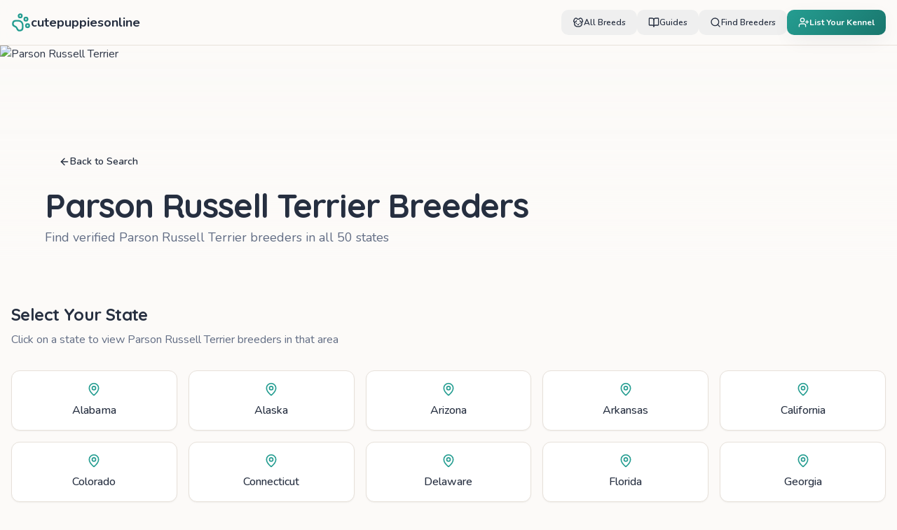

--- FILE ---
content_type: text/html; charset=utf-8
request_url: https://cutepuppiesonline.com/breeds/parson-russell-terrier/
body_size: 928
content:
<!doctype html>
<html lang="en">
  <head>
    <meta charset="UTF-8" />
    <meta name="viewport" content="width=device-width, initial-scale=1.0" />
    <title>Cute Puppies Online - Find Ethical Dog Breeders</title>
    <meta name="description" content="Find certified and ethical dog breeders for Maltese, French Bulldogs, Golden Retrievers, and more. Connect with trusted breeders near you." />
    <meta name="author" content="Cute Puppies Online" />

    <!-- Favicon -->
    <link rel="icon" href="data:image/svg+xml,<svg xmlns='http://www.w3.org/2000/svg' viewBox='0 0 100 100'><text y='.9em' font-size='90'>🐶</text></svg>" />

    <meta property="og:title" content="Cute Puppies Online - Find Ethical Dog Breeders" />
    <meta property="og:description" content="Find certified and ethical dog breeders for Maltese, French Bulldogs, Golden Retrievers, and more." />
    <meta property="og:type" content="website" />
    <meta property="og:image" content="https://pub-bb2e103a32db4e198524a2e9ed8f35b4.r2.dev/134eb8d4-ba4c-4b2c-bbc2-da53101429fc/id-preview-b229173c--e14db9dd-759f-4b89-9b40-9240e477a164.lovable.app-1767291006649.png" />

    <meta name="twitter:card" content="summary_large_image" />
    <meta name="twitter:site" content="@cutepuppiesonline" />
    <meta name="twitter:image" content="https://pub-bb2e103a32db4e198524a2e9ed8f35b4.r2.dev/134eb8d4-ba4c-4b2c-bbc2-da53101429fc/id-preview-b229173c--e14db9dd-759f-4b89-9b40-9240e477a164.lovable.app-1767291006649.png" />
    <script type="module" crossorigin src="/assets/index-DdzoPfKL.js"></script>
    <link rel="stylesheet" crossorigin href="/assets/index-CrwdmG2D.css">
  <script defer src="https://cutepuppiesonline.com/~flock.js" data-proxy-url="https://cutepuppiesonline.com/~api/analytics"></script></head>

  <body>
    <div id="root"></div>
  </body>
</html>


--- FILE ---
content_type: text/javascript; charset=utf-8
request_url: https://cutepuppiesonline.com/assets/index-DdzoPfKL.js
body_size: 213672
content:
var HS=Object.defineProperty;var Sg=e=>{throw TypeError(e)};var qS=(e,t,r)=>t in e?HS(e,t,{enumerable:!0,configurable:!0,writable:!0,value:r}):e[t]=r;var pn=(e,t,r)=>qS(e,typeof t!="symbol"?t+"":t,r),Sd=(e,t,r)=>t.has(e)||Sg("Cannot "+r);var C=(e,t,r)=>(Sd(e,t,"read from private field"),r?r.call(e):t.get(e)),fe=(e,t,r)=>t.has(e)?Sg("Cannot add the same private member more than once"):t instanceof WeakSet?t.add(e):t.set(e,r),ne=(e,t,r,n)=>(Sd(e,t,"write to private field"),n?n.call(e,r):t.set(e,r),r),xe=(e,t,r)=>(Sd(e,t,"access private method"),r);var zl=(e,t,r,n)=>({set _(s){ne(e,t,s,r)},get _(){return C(e,t,n)}});function KS(e,t){for(var r=0;r<t.length;r++){const n=t[r];if(typeof n!="string"&&!Array.isArray(n)){for(const s in n)if(s!=="default"&&!(s in e)){const i=Object.getOwnPropertyDescriptor(n,s);i&&Object.defineProperty(e,s,i.get?i:{enumerable:!0,get:()=>n[s]})}}}return Object.freeze(Object.defineProperty(e,Symbol.toStringTag,{value:"Module"}))}(function(){const t=document.createElement("link").relList;if(t&&t.supports&&t.supports("modulepreload"))return;for(const s of document.querySelectorAll('link[rel="modulepreload"]'))n(s);new MutationObserver(s=>{for(const i of s)if(i.type==="childList")for(const o of i.addedNodes)o.tagName==="LINK"&&o.rel==="modulepreload"&&n(o)}).observe(document,{childList:!0,subtree:!0});function r(s){const i={};return s.integrity&&(i.integrity=s.integrity),s.referrerPolicy&&(i.referrerPolicy=s.referrerPolicy),s.crossOrigin==="use-credentials"?i.credentials="include":s.crossOrigin==="anonymous"?i.credentials="omit":i.credentials="same-origin",i}function n(s){if(s.ep)return;s.ep=!0;const i=r(s);fetch(s.href,i)}})();function kl(e){return e&&e.__esModule&&Object.prototype.hasOwnProperty.call(e,"default")?e.default:e}var qw={exports:{}},Du={},Kw={exports:{}},ye={};/**
 * @license React
 * react.production.min.js
 *
 * Copyright (c) Facebook, Inc. and its affiliates.
 *
 * This source code is licensed under the MIT license found in the
 * LICENSE file in the root directory of this source tree.
 */var El=Symbol.for("react.element"),GS=Symbol.for("react.portal"),QS=Symbol.for("react.fragment"),YS=Symbol.for("react.strict_mode"),JS=Symbol.for("react.profiler"),ZS=Symbol.for("react.provider"),XS=Symbol.for("react.context"),ek=Symbol.for("react.forward_ref"),tk=Symbol.for("react.suspense"),rk=Symbol.for("react.memo"),nk=Symbol.for("react.lazy"),kg=Symbol.iterator;function sk(e){return e===null||typeof e!="object"?null:(e=kg&&e[kg]||e["@@iterator"],typeof e=="function"?e:null)}var Gw={isMounted:function(){return!1},enqueueForceUpdate:function(){},enqueueReplaceState:function(){},enqueueSetState:function(){}},Qw=Object.assign,Yw={};function qo(e,t,r){this.props=e,this.context=t,this.refs=Yw,this.updater=r||Gw}qo.prototype.isReactComponent={};qo.prototype.setState=function(e,t){if(typeof e!="object"&&typeof e!="function"&&e!=null)throw Error("setState(...): takes an object of state variables to update or a function which returns an object of state variables.");this.updater.enqueueSetState(this,e,t,"setState")};qo.prototype.forceUpdate=function(e){this.updater.enqueueForceUpdate(this,e,"forceUpdate")};function Jw(){}Jw.prototype=qo.prototype;function Ep(e,t,r){this.props=e,this.context=t,this.refs=Yw,this.updater=r||Gw}var Cp=Ep.prototype=new Jw;Cp.constructor=Ep;Qw(Cp,qo.prototype);Cp.isPureReactComponent=!0;var Eg=Array.isArray,Zw=Object.prototype.hasOwnProperty,jp={current:null},Xw={key:!0,ref:!0,__self:!0,__source:!0};function e0(e,t,r){var n,s={},i=null,o=null;if(t!=null)for(n in t.ref!==void 0&&(o=t.ref),t.key!==void 0&&(i=""+t.key),t)Zw.call(t,n)&&!Xw.hasOwnProperty(n)&&(s[n]=t[n]);var a=arguments.length-2;if(a===1)s.children=r;else if(1<a){for(var l=Array(a),c=0;c<a;c++)l[c]=arguments[c+2];s.children=l}if(e&&e.defaultProps)for(n in a=e.defaultProps,a)s[n]===void 0&&(s[n]=a[n]);return{$$typeof:El,type:e,key:i,ref:o,props:s,_owner:jp.current}}function ik(e,t){return{$$typeof:El,type:e.type,key:t,ref:e.ref,props:e.props,_owner:e._owner}}function Tp(e){return typeof e=="object"&&e!==null&&e.$$typeof===El}function ok(e){var t={"=":"=0",":":"=2"};return"$"+e.replace(/[=:]/g,function(r){return t[r]})}var Cg=/\/+/g;function kd(e,t){return typeof e=="object"&&e!==null&&e.key!=null?ok(""+e.key):t.toString(36)}function xc(e,t,r,n,s){var i=typeof e;(i==="undefined"||i==="boolean")&&(e=null);var o=!1;if(e===null)o=!0;else switch(i){case"string":case"number":o=!0;break;case"object":switch(e.$$typeof){case El:case GS:o=!0}}if(o)return o=e,s=s(o),e=n===""?"."+kd(o,0):n,Eg(s)?(r="",e!=null&&(r=e.replace(Cg,"$&/")+"/"),xc(s,t,r,"",function(c){return c})):s!=null&&(Tp(s)&&(s=ik(s,r+(!s.key||o&&o.key===s.key?"":(""+s.key).replace(Cg,"$&/")+"/")+e)),t.push(s)),1;if(o=0,n=n===""?".":n+":",Eg(e))for(var a=0;a<e.length;a++){i=e[a];var l=n+kd(i,a);o+=xc(i,t,r,l,s)}else if(l=sk(e),typeof l=="function")for(e=l.call(e),a=0;!(i=e.next()).done;)i=i.value,l=n+kd(i,a++),o+=xc(i,t,r,l,s);else if(i==="object")throw t=String(e),Error("Objects are not valid as a React child (found: "+(t==="[object Object]"?"object with keys {"+Object.keys(e).join(", ")+"}":t)+"). If you meant to render a collection of children, use an array instead.");return o}function Vl(e,t,r){if(e==null)return e;var n=[],s=0;return xc(e,n,"","",function(i){return t.call(r,i,s++)}),n}function ak(e){if(e._status===-1){var t=e._result;t=t(),t.then(function(r){(e._status===0||e._status===-1)&&(e._status=1,e._result=r)},function(r){(e._status===0||e._status===-1)&&(e._status=2,e._result=r)}),e._status===-1&&(e._status=0,e._result=t)}if(e._status===1)return e._result.default;throw e._result}var It={current:null},bc={transition:null},lk={ReactCurrentDispatcher:It,ReactCurrentBatchConfig:bc,ReactCurrentOwner:jp};function t0(){throw Error("act(...) is not supported in production builds of React.")}ye.Children={map:Vl,forEach:function(e,t,r){Vl(e,function(){t.apply(this,arguments)},r)},count:function(e){var t=0;return Vl(e,function(){t++}),t},toArray:function(e){return Vl(e,function(t){return t})||[]},only:function(e){if(!Tp(e))throw Error("React.Children.only expected to receive a single React element child.");return e}};ye.Component=qo;ye.Fragment=QS;ye.Profiler=JS;ye.PureComponent=Ep;ye.StrictMode=YS;ye.Suspense=tk;ye.__SECRET_INTERNALS_DO_NOT_USE_OR_YOU_WILL_BE_FIRED=lk;ye.act=t0;ye.cloneElement=function(e,t,r){if(e==null)throw Error("React.cloneElement(...): The argument must be a React element, but you passed "+e+".");var n=Qw({},e.props),s=e.key,i=e.ref,o=e._owner;if(t!=null){if(t.ref!==void 0&&(i=t.ref,o=jp.current),t.key!==void 0&&(s=""+t.key),e.type&&e.type.defaultProps)var a=e.type.defaultProps;for(l in t)Zw.call(t,l)&&!Xw.hasOwnProperty(l)&&(n[l]=t[l]===void 0&&a!==void 0?a[l]:t[l])}var l=arguments.length-2;if(l===1)n.children=r;else if(1<l){a=Array(l);for(var c=0;c<l;c++)a[c]=arguments[c+2];n.children=a}return{$$typeof:El,type:e.type,key:s,ref:i,props:n,_owner:o}};ye.createContext=function(e){return e={$$typeof:XS,_currentValue:e,_currentValue2:e,_threadCount:0,Provider:null,Consumer:null,_defaultValue:null,_globalName:null},e.Provider={$$typeof:ZS,_context:e},e.Consumer=e};ye.createElement=e0;ye.createFactory=function(e){var t=e0.bind(null,e);return t.type=e,t};ye.createRef=function(){return{current:null}};ye.forwardRef=function(e){return{$$typeof:ek,render:e}};ye.isValidElement=Tp;ye.lazy=function(e){return{$$typeof:nk,_payload:{_status:-1,_result:e},_init:ak}};ye.memo=function(e,t){return{$$typeof:rk,type:e,compare:t===void 0?null:t}};ye.startTransition=function(e){var t=bc.transition;bc.transition={};try{e()}finally{bc.transition=t}};ye.unstable_act=t0;ye.useCallback=function(e,t){return It.current.useCallback(e,t)};ye.useContext=function(e){return It.current.useContext(e)};ye.useDebugValue=function(){};ye.useDeferredValue=function(e){return It.current.useDeferredValue(e)};ye.useEffect=function(e,t){return It.current.useEffect(e,t)};ye.useId=function(){return It.current.useId()};ye.useImperativeHandle=function(e,t,r){return It.current.useImperativeHandle(e,t,r)};ye.useInsertionEffect=function(e,t){return It.current.useInsertionEffect(e,t)};ye.useLayoutEffect=function(e,t){return It.current.useLayoutEffect(e,t)};ye.useMemo=function(e,t){return It.current.useMemo(e,t)};ye.useReducer=function(e,t,r){return It.current.useReducer(e,t,r)};ye.useRef=function(e){return It.current.useRef(e)};ye.useState=function(e){return It.current.useState(e)};ye.useSyncExternalStore=function(e,t,r){return It.current.useSyncExternalStore(e,t,r)};ye.useTransition=function(){return It.current.useTransition()};ye.version="18.3.1";Kw.exports=ye;var v=Kw.exports;const B=kl(v),Np=KS({__proto__:null,default:B},[v]);/**
 * @license React
 * react-jsx-runtime.production.min.js
 *
 * Copyright (c) Facebook, Inc. and its affiliates.
 *
 * This source code is licensed under the MIT license found in the
 * LICENSE file in the root directory of this source tree.
 */var ck=v,uk=Symbol.for("react.element"),dk=Symbol.for("react.fragment"),fk=Object.prototype.hasOwnProperty,hk=ck.__SECRET_INTERNALS_DO_NOT_USE_OR_YOU_WILL_BE_FIRED.ReactCurrentOwner,pk={key:!0,ref:!0,__self:!0,__source:!0};function r0(e,t,r){var n,s={},i=null,o=null;r!==void 0&&(i=""+r),t.key!==void 0&&(i=""+t.key),t.ref!==void 0&&(o=t.ref);for(n in t)fk.call(t,n)&&!pk.hasOwnProperty(n)&&(s[n]=t[n]);if(e&&e.defaultProps)for(n in t=e.defaultProps,t)s[n]===void 0&&(s[n]=t[n]);return{$$typeof:uk,type:e,key:i,ref:o,props:s,_owner:hk.current}}Du.Fragment=dk;Du.jsx=r0;Du.jsxs=r0;qw.exports=Du;var u=qw.exports,n0={exports:{}},ir={},s0={exports:{}},i0={};/**
 * @license React
 * scheduler.production.min.js
 *
 * Copyright (c) Facebook, Inc. and its affiliates.
 *
 * This source code is licensed under the MIT license found in the
 * LICENSE file in the root directory of this source tree.
 */(function(e){function t(j,R){var z=j.length;j.push(R);e:for(;0<z;){var Z=z-1>>>1,A=j[Z];if(0<s(A,R))j[Z]=R,j[z]=A,z=Z;else break e}}function r(j){return j.length===0?null:j[0]}function n(j){if(j.length===0)return null;var R=j[0],z=j.pop();if(z!==R){j[0]=z;e:for(var Z=0,A=j.length,V=A>>>1;Z<V;){var q=2*(Z+1)-1,Y=j[q],de=q+1,ie=j[de];if(0>s(Y,z))de<A&&0>s(ie,Y)?(j[Z]=ie,j[de]=z,Z=de):(j[Z]=Y,j[q]=z,Z=q);else if(de<A&&0>s(ie,z))j[Z]=ie,j[de]=z,Z=de;else break e}}return R}function s(j,R){var z=j.sortIndex-R.sortIndex;return z!==0?z:j.id-R.id}if(typeof performance=="object"&&typeof performance.now=="function"){var i=performance;e.unstable_now=function(){return i.now()}}else{var o=Date,a=o.now();e.unstable_now=function(){return o.now()-a}}var l=[],c=[],d=1,f=null,p=3,h=!1,x=!1,m=!1,b=typeof setTimeout=="function"?setTimeout:null,y=typeof clearTimeout=="function"?clearTimeout:null,g=typeof setImmediate<"u"?setImmediate:null;typeof navigator<"u"&&navigator.scheduling!==void 0&&navigator.scheduling.isInputPending!==void 0&&navigator.scheduling.isInputPending.bind(navigator.scheduling);function w(j){for(var R=r(c);R!==null;){if(R.callback===null)n(c);else if(R.startTime<=j)n(c),R.sortIndex=R.expirationTime,t(l,R);else break;R=r(c)}}function _(j){if(m=!1,w(j),!x)if(r(l)!==null)x=!0,O(S);else{var R=r(c);R!==null&&$(_,R.startTime-j)}}function S(j,R){x=!1,m&&(m=!1,y(D),D=-1),h=!0;var z=p;try{for(w(R),f=r(l);f!==null&&(!(f.expirationTime>R)||j&&!ee());){var Z=f.callback;if(typeof Z=="function"){f.callback=null,p=f.priorityLevel;var A=Z(f.expirationTime<=R);R=e.unstable_now(),typeof A=="function"?f.callback=A:f===r(l)&&n(l),w(R)}else n(l);f=r(l)}if(f!==null)var V=!0;else{var q=r(c);q!==null&&$(_,q.startTime-R),V=!1}return V}finally{f=null,p=z,h=!1}}var E=!1,P=null,D=-1,L=5,U=-1;function ee(){return!(e.unstable_now()-U<L)}function F(){if(P!==null){var j=e.unstable_now();U=j;var R=!0;try{R=P(!0,j)}finally{R?Q():(E=!1,P=null)}}else E=!1}var Q;if(typeof g=="function")Q=function(){g(F)};else if(typeof MessageChannel<"u"){var T=new MessageChannel,N=T.port2;T.port1.onmessage=F,Q=function(){N.postMessage(null)}}else Q=function(){b(F,0)};function O(j){P=j,E||(E=!0,Q())}function $(j,R){D=b(function(){j(e.unstable_now())},R)}e.unstable_IdlePriority=5,e.unstable_ImmediatePriority=1,e.unstable_LowPriority=4,e.unstable_NormalPriority=3,e.unstable_Profiling=null,e.unstable_UserBlockingPriority=2,e.unstable_cancelCallback=function(j){j.callback=null},e.unstable_continueExecution=function(){x||h||(x=!0,O(S))},e.unstable_forceFrameRate=function(j){0>j||125<j?console.error("forceFrameRate takes a positive int between 0 and 125, forcing frame rates higher than 125 fps is not supported"):L=0<j?Math.floor(1e3/j):5},e.unstable_getCurrentPriorityLevel=function(){return p},e.unstable_getFirstCallbackNode=function(){return r(l)},e.unstable_next=function(j){switch(p){case 1:case 2:case 3:var R=3;break;default:R=p}var z=p;p=R;try{return j()}finally{p=z}},e.unstable_pauseExecution=function(){},e.unstable_requestPaint=function(){},e.unstable_runWithPriority=function(j,R){switch(j){case 1:case 2:case 3:case 4:case 5:break;default:j=3}var z=p;p=j;try{return R()}finally{p=z}},e.unstable_scheduleCallback=function(j,R,z){var Z=e.unstable_now();switch(typeof z=="object"&&z!==null?(z=z.delay,z=typeof z=="number"&&0<z?Z+z:Z):z=Z,j){case 1:var A=-1;break;case 2:A=250;break;case 5:A=1073741823;break;case 4:A=1e4;break;default:A=5e3}return A=z+A,j={id:d++,callback:R,priorityLevel:j,startTime:z,expirationTime:A,sortIndex:-1},z>Z?(j.sortIndex=z,t(c,j),r(l)===null&&j===r(c)&&(m?(y(D),D=-1):m=!0,$(_,z-Z))):(j.sortIndex=A,t(l,j),x||h||(x=!0,O(S))),j},e.unstable_shouldYield=ee,e.unstable_wrapCallback=function(j){var R=p;return function(){var z=p;p=R;try{return j.apply(this,arguments)}finally{p=z}}}})(i0);s0.exports=i0;var mk=s0.exports;/**
 * @license React
 * react-dom.production.min.js
 *
 * Copyright (c) Facebook, Inc. and its affiliates.
 *
 * This source code is licensed under the MIT license found in the
 * LICENSE file in the root directory of this source tree.
 */var gk=v,nr=mk;function W(e){for(var t="https://reactjs.org/docs/error-decoder.html?invariant="+e,r=1;r<arguments.length;r++)t+="&args[]="+encodeURIComponent(arguments[r]);return"Minified React error #"+e+"; visit "+t+" for the full message or use the non-minified dev environment for full errors and additional helpful warnings."}var o0=new Set,Fa={};function Si(e,t){Po(e,t),Po(e+"Capture",t)}function Po(e,t){for(Fa[e]=t,e=0;e<t.length;e++)o0.add(t[e])}var En=!(typeof window>"u"||typeof window.document>"u"||typeof window.document.createElement>"u"),Of=Object.prototype.hasOwnProperty,vk=/^[:A-Z_a-z\u00C0-\u00D6\u00D8-\u00F6\u00F8-\u02FF\u0370-\u037D\u037F-\u1FFF\u200C-\u200D\u2070-\u218F\u2C00-\u2FEF\u3001-\uD7FF\uF900-\uFDCF\uFDF0-\uFFFD][:A-Z_a-z\u00C0-\u00D6\u00D8-\u00F6\u00F8-\u02FF\u0370-\u037D\u037F-\u1FFF\u200C-\u200D\u2070-\u218F\u2C00-\u2FEF\u3001-\uD7FF\uF900-\uFDCF\uFDF0-\uFFFD\-.0-9\u00B7\u0300-\u036F\u203F-\u2040]*$/,jg={},Tg={};function yk(e){return Of.call(Tg,e)?!0:Of.call(jg,e)?!1:vk.test(e)?Tg[e]=!0:(jg[e]=!0,!1)}function wk(e,t,r,n){if(r!==null&&r.type===0)return!1;switch(typeof t){case"function":case"symbol":return!0;case"boolean":return n?!1:r!==null?!r.acceptsBooleans:(e=e.toLowerCase().slice(0,5),e!=="data-"&&e!=="aria-");default:return!1}}function xk(e,t,r,n){if(t===null||typeof t>"u"||wk(e,t,r,n))return!0;if(n)return!1;if(r!==null)switch(r.type){case 3:return!t;case 4:return t===!1;case 5:return isNaN(t);case 6:return isNaN(t)||1>t}return!1}function $t(e,t,r,n,s,i,o){this.acceptsBooleans=t===2||t===3||t===4,this.attributeName=n,this.attributeNamespace=s,this.mustUseProperty=r,this.propertyName=e,this.type=t,this.sanitizeURL=i,this.removeEmptyString=o}var vt={};"children dangerouslySetInnerHTML defaultValue defaultChecked innerHTML suppressContentEditableWarning suppressHydrationWarning style".split(" ").forEach(function(e){vt[e]=new $t(e,0,!1,e,null,!1,!1)});[["acceptCharset","accept-charset"],["className","class"],["htmlFor","for"],["httpEquiv","http-equiv"]].forEach(function(e){var t=e[0];vt[t]=new $t(t,1,!1,e[1],null,!1,!1)});["contentEditable","draggable","spellCheck","value"].forEach(function(e){vt[e]=new $t(e,2,!1,e.toLowerCase(),null,!1,!1)});["autoReverse","externalResourcesRequired","focusable","preserveAlpha"].forEach(function(e){vt[e]=new $t(e,2,!1,e,null,!1,!1)});"allowFullScreen async autoFocus autoPlay controls default defer disabled disablePictureInPicture disableRemotePlayback formNoValidate hidden loop noModule noValidate open playsInline readOnly required reversed scoped seamless itemScope".split(" ").forEach(function(e){vt[e]=new $t(e,3,!1,e.toLowerCase(),null,!1,!1)});["checked","multiple","muted","selected"].forEach(function(e){vt[e]=new $t(e,3,!0,e,null,!1,!1)});["capture","download"].forEach(function(e){vt[e]=new $t(e,4,!1,e,null,!1,!1)});["cols","rows","size","span"].forEach(function(e){vt[e]=new $t(e,6,!1,e,null,!1,!1)});["rowSpan","start"].forEach(function(e){vt[e]=new $t(e,5,!1,e.toLowerCase(),null,!1,!1)});var Pp=/[\-:]([a-z])/g;function Rp(e){return e[1].toUpperCase()}"accent-height alignment-baseline arabic-form baseline-shift cap-height clip-path clip-rule color-interpolation color-interpolation-filters color-profile color-rendering dominant-baseline enable-background fill-opacity fill-rule flood-color flood-opacity font-family font-size font-size-adjust font-stretch font-style font-variant font-weight glyph-name glyph-orientation-horizontal glyph-orientation-vertical horiz-adv-x horiz-origin-x image-rendering letter-spacing lighting-color marker-end marker-mid marker-start overline-position overline-thickness paint-order panose-1 pointer-events rendering-intent shape-rendering stop-color stop-opacity strikethrough-position strikethrough-thickness stroke-dasharray stroke-dashoffset stroke-linecap stroke-linejoin stroke-miterlimit stroke-opacity stroke-width text-anchor text-decoration text-rendering underline-position underline-thickness unicode-bidi unicode-range units-per-em v-alphabetic v-hanging v-ideographic v-mathematical vector-effect vert-adv-y vert-origin-x vert-origin-y word-spacing writing-mode xmlns:xlink x-height".split(" ").forEach(function(e){var t=e.replace(Pp,Rp);vt[t]=new $t(t,1,!1,e,null,!1,!1)});"xlink:actuate xlink:arcrole xlink:role xlink:show xlink:title xlink:type".split(" ").forEach(function(e){var t=e.replace(Pp,Rp);vt[t]=new $t(t,1,!1,e,"http://www.w3.org/1999/xlink",!1,!1)});["xml:base","xml:lang","xml:space"].forEach(function(e){var t=e.replace(Pp,Rp);vt[t]=new $t(t,1,!1,e,"http://www.w3.org/XML/1998/namespace",!1,!1)});["tabIndex","crossOrigin"].forEach(function(e){vt[e]=new $t(e,1,!1,e.toLowerCase(),null,!1,!1)});vt.xlinkHref=new $t("xlinkHref",1,!1,"xlink:href","http://www.w3.org/1999/xlink",!0,!1);["src","href","action","formAction"].forEach(function(e){vt[e]=new $t(e,1,!1,e.toLowerCase(),null,!0,!0)});function Op(e,t,r,n){var s=vt.hasOwnProperty(t)?vt[t]:null;(s!==null?s.type!==0:n||!(2<t.length)||t[0]!=="o"&&t[0]!=="O"||t[1]!=="n"&&t[1]!=="N")&&(xk(t,r,s,n)&&(r=null),n||s===null?yk(t)&&(r===null?e.removeAttribute(t):e.setAttribute(t,""+r)):s.mustUseProperty?e[s.propertyName]=r===null?s.type===3?!1:"":r:(t=s.attributeName,n=s.attributeNamespace,r===null?e.removeAttribute(t):(s=s.type,r=s===3||s===4&&r===!0?"":""+r,n?e.setAttributeNS(n,t,r):e.setAttribute(t,r))))}var An=gk.__SECRET_INTERNALS_DO_NOT_USE_OR_YOU_WILL_BE_FIRED,Wl=Symbol.for("react.element"),qi=Symbol.for("react.portal"),Ki=Symbol.for("react.fragment"),Ap=Symbol.for("react.strict_mode"),Af=Symbol.for("react.profiler"),a0=Symbol.for("react.provider"),l0=Symbol.for("react.context"),Ip=Symbol.for("react.forward_ref"),If=Symbol.for("react.suspense"),$f=Symbol.for("react.suspense_list"),$p=Symbol.for("react.memo"),Wn=Symbol.for("react.lazy"),c0=Symbol.for("react.offscreen"),Ng=Symbol.iterator;function na(e){return e===null||typeof e!="object"?null:(e=Ng&&e[Ng]||e["@@iterator"],typeof e=="function"?e:null)}var Ke=Object.assign,Ed;function ya(e){if(Ed===void 0)try{throw Error()}catch(r){var t=r.stack.trim().match(/\n( *(at )?)/);Ed=t&&t[1]||""}return`
`+Ed+e}var Cd=!1;function jd(e,t){if(!e||Cd)return"";Cd=!0;var r=Error.prepareStackTrace;Error.prepareStackTrace=void 0;try{if(t)if(t=function(){throw Error()},Object.defineProperty(t.prototype,"props",{set:function(){throw Error()}}),typeof Reflect=="object"&&Reflect.construct){try{Reflect.construct(t,[])}catch(c){var n=c}Reflect.construct(e,[],t)}else{try{t.call()}catch(c){n=c}e.call(t.prototype)}else{try{throw Error()}catch(c){n=c}e()}}catch(c){if(c&&n&&typeof c.stack=="string"){for(var s=c.stack.split(`
`),i=n.stack.split(`
`),o=s.length-1,a=i.length-1;1<=o&&0<=a&&s[o]!==i[a];)a--;for(;1<=o&&0<=a;o--,a--)if(s[o]!==i[a]){if(o!==1||a!==1)do if(o--,a--,0>a||s[o]!==i[a]){var l=`
`+s[o].replace(" at new "," at ");return e.displayName&&l.includes("<anonymous>")&&(l=l.replace("<anonymous>",e.displayName)),l}while(1<=o&&0<=a);break}}}finally{Cd=!1,Error.prepareStackTrace=r}return(e=e?e.displayName||e.name:"")?ya(e):""}function bk(e){switch(e.tag){case 5:return ya(e.type);case 16:return ya("Lazy");case 13:return ya("Suspense");case 19:return ya("SuspenseList");case 0:case 2:case 15:return e=jd(e.type,!1),e;case 11:return e=jd(e.type.render,!1),e;case 1:return e=jd(e.type,!0),e;default:return""}}function Df(e){if(e==null)return null;if(typeof e=="function")return e.displayName||e.name||null;if(typeof e=="string")return e;switch(e){case Ki:return"Fragment";case qi:return"Portal";case Af:return"Profiler";case Ap:return"StrictMode";case If:return"Suspense";case $f:return"SuspenseList"}if(typeof e=="object")switch(e.$$typeof){case l0:return(e.displayName||"Context")+".Consumer";case a0:return(e._context.displayName||"Context")+".Provider";case Ip:var t=e.render;return e=e.displayName,e||(e=t.displayName||t.name||"",e=e!==""?"ForwardRef("+e+")":"ForwardRef"),e;case $p:return t=e.displayName||null,t!==null?t:Df(e.type)||"Memo";case Wn:t=e._payload,e=e._init;try{return Df(e(t))}catch{}}return null}function _k(e){var t=e.type;switch(e.tag){case 24:return"Cache";case 9:return(t.displayName||"Context")+".Consumer";case 10:return(t._context.displayName||"Context")+".Provider";case 18:return"DehydratedFragment";case 11:return e=t.render,e=e.displayName||e.name||"",t.displayName||(e!==""?"ForwardRef("+e+")":"ForwardRef");case 7:return"Fragment";case 5:return t;case 4:return"Portal";case 3:return"Root";case 6:return"Text";case 16:return Df(t);case 8:return t===Ap?"StrictMode":"Mode";case 22:return"Offscreen";case 12:return"Profiler";case 21:return"Scope";case 13:return"Suspense";case 19:return"SuspenseList";case 25:return"TracingMarker";case 1:case 0:case 17:case 2:case 14:case 15:if(typeof t=="function")return t.displayName||t.name||null;if(typeof t=="string")return t}return null}function bs(e){switch(typeof e){case"boolean":case"number":case"string":case"undefined":return e;case"object":return e;default:return""}}function u0(e){var t=e.type;return(e=e.nodeName)&&e.toLowerCase()==="input"&&(t==="checkbox"||t==="radio")}function Sk(e){var t=u0(e)?"checked":"value",r=Object.getOwnPropertyDescriptor(e.constructor.prototype,t),n=""+e[t];if(!e.hasOwnProperty(t)&&typeof r<"u"&&typeof r.get=="function"&&typeof r.set=="function"){var s=r.get,i=r.set;return Object.defineProperty(e,t,{configurable:!0,get:function(){return s.call(this)},set:function(o){n=""+o,i.call(this,o)}}),Object.defineProperty(e,t,{enumerable:r.enumerable}),{getValue:function(){return n},setValue:function(o){n=""+o},stopTracking:function(){e._valueTracker=null,delete e[t]}}}}function Hl(e){e._valueTracker||(e._valueTracker=Sk(e))}function d0(e){if(!e)return!1;var t=e._valueTracker;if(!t)return!0;var r=t.getValue(),n="";return e&&(n=u0(e)?e.checked?"true":"false":e.value),e=n,e!==r?(t.setValue(e),!0):!1}function Vc(e){if(e=e||(typeof document<"u"?document:void 0),typeof e>"u")return null;try{return e.activeElement||e.body}catch{return e.body}}function Lf(e,t){var r=t.checked;return Ke({},t,{defaultChecked:void 0,defaultValue:void 0,value:void 0,checked:r??e._wrapperState.initialChecked})}function Pg(e,t){var r=t.defaultValue==null?"":t.defaultValue,n=t.checked!=null?t.checked:t.defaultChecked;r=bs(t.value!=null?t.value:r),e._wrapperState={initialChecked:n,initialValue:r,controlled:t.type==="checkbox"||t.type==="radio"?t.checked!=null:t.value!=null}}function f0(e,t){t=t.checked,t!=null&&Op(e,"checked",t,!1)}function Mf(e,t){f0(e,t);var r=bs(t.value),n=t.type;if(r!=null)n==="number"?(r===0&&e.value===""||e.value!=r)&&(e.value=""+r):e.value!==""+r&&(e.value=""+r);else if(n==="submit"||n==="reset"){e.removeAttribute("value");return}t.hasOwnProperty("value")?Ff(e,t.type,r):t.hasOwnProperty("defaultValue")&&Ff(e,t.type,bs(t.defaultValue)),t.checked==null&&t.defaultChecked!=null&&(e.defaultChecked=!!t.defaultChecked)}function Rg(e,t,r){if(t.hasOwnProperty("value")||t.hasOwnProperty("defaultValue")){var n=t.type;if(!(n!=="submit"&&n!=="reset"||t.value!==void 0&&t.value!==null))return;t=""+e._wrapperState.initialValue,r||t===e.value||(e.value=t),e.defaultValue=t}r=e.name,r!==""&&(e.name=""),e.defaultChecked=!!e._wrapperState.initialChecked,r!==""&&(e.name=r)}function Ff(e,t,r){(t!=="number"||Vc(e.ownerDocument)!==e)&&(r==null?e.defaultValue=""+e._wrapperState.initialValue:e.defaultValue!==""+r&&(e.defaultValue=""+r))}var wa=Array.isArray;function io(e,t,r,n){if(e=e.options,t){t={};for(var s=0;s<r.length;s++)t["$"+r[s]]=!0;for(r=0;r<e.length;r++)s=t.hasOwnProperty("$"+e[r].value),e[r].selected!==s&&(e[r].selected=s),s&&n&&(e[r].defaultSelected=!0)}else{for(r=""+bs(r),t=null,s=0;s<e.length;s++){if(e[s].value===r){e[s].selected=!0,n&&(e[s].defaultSelected=!0);return}t!==null||e[s].disabled||(t=e[s])}t!==null&&(t.selected=!0)}}function Uf(e,t){if(t.dangerouslySetInnerHTML!=null)throw Error(W(91));return Ke({},t,{value:void 0,defaultValue:void 0,children:""+e._wrapperState.initialValue})}function Og(e,t){var r=t.value;if(r==null){if(r=t.children,t=t.defaultValue,r!=null){if(t!=null)throw Error(W(92));if(wa(r)){if(1<r.length)throw Error(W(93));r=r[0]}t=r}t==null&&(t=""),r=t}e._wrapperState={initialValue:bs(r)}}function h0(e,t){var r=bs(t.value),n=bs(t.defaultValue);r!=null&&(r=""+r,r!==e.value&&(e.value=r),t.defaultValue==null&&e.defaultValue!==r&&(e.defaultValue=r)),n!=null&&(e.defaultValue=""+n)}function Ag(e){var t=e.textContent;t===e._wrapperState.initialValue&&t!==""&&t!==null&&(e.value=t)}function p0(e){switch(e){case"svg":return"http://www.w3.org/2000/svg";case"math":return"http://www.w3.org/1998/Math/MathML";default:return"http://www.w3.org/1999/xhtml"}}function Bf(e,t){return e==null||e==="http://www.w3.org/1999/xhtml"?p0(t):e==="http://www.w3.org/2000/svg"&&t==="foreignObject"?"http://www.w3.org/1999/xhtml":e}var ql,m0=function(e){return typeof MSApp<"u"&&MSApp.execUnsafeLocalFunction?function(t,r,n,s){MSApp.execUnsafeLocalFunction(function(){return e(t,r,n,s)})}:e}(function(e,t){if(e.namespaceURI!=="http://www.w3.org/2000/svg"||"innerHTML"in e)e.innerHTML=t;else{for(ql=ql||document.createElement("div"),ql.innerHTML="<svg>"+t.valueOf().toString()+"</svg>",t=ql.firstChild;e.firstChild;)e.removeChild(e.firstChild);for(;t.firstChild;)e.appendChild(t.firstChild)}});function Ua(e,t){if(t){var r=e.firstChild;if(r&&r===e.lastChild&&r.nodeType===3){r.nodeValue=t;return}}e.textContent=t}var Ea={animationIterationCount:!0,aspectRatio:!0,borderImageOutset:!0,borderImageSlice:!0,borderImageWidth:!0,boxFlex:!0,boxFlexGroup:!0,boxOrdinalGroup:!0,columnCount:!0,columns:!0,flex:!0,flexGrow:!0,flexPositive:!0,flexShrink:!0,flexNegative:!0,flexOrder:!0,gridArea:!0,gridRow:!0,gridRowEnd:!0,gridRowSpan:!0,gridRowStart:!0,gridColumn:!0,gridColumnEnd:!0,gridColumnSpan:!0,gridColumnStart:!0,fontWeight:!0,lineClamp:!0,lineHeight:!0,opacity:!0,order:!0,orphans:!0,tabSize:!0,widows:!0,zIndex:!0,zoom:!0,fillOpacity:!0,floodOpacity:!0,stopOpacity:!0,strokeDasharray:!0,strokeDashoffset:!0,strokeMiterlimit:!0,strokeOpacity:!0,strokeWidth:!0},kk=["Webkit","ms","Moz","O"];Object.keys(Ea).forEach(function(e){kk.forEach(function(t){t=t+e.charAt(0).toUpperCase()+e.substring(1),Ea[t]=Ea[e]})});function g0(e,t,r){return t==null||typeof t=="boolean"||t===""?"":r||typeof t!="number"||t===0||Ea.hasOwnProperty(e)&&Ea[e]?(""+t).trim():t+"px"}function v0(e,t){e=e.style;for(var r in t)if(t.hasOwnProperty(r)){var n=r.indexOf("--")===0,s=g0(r,t[r],n);r==="float"&&(r="cssFloat"),n?e.setProperty(r,s):e[r]=s}}var Ek=Ke({menuitem:!0},{area:!0,base:!0,br:!0,col:!0,embed:!0,hr:!0,img:!0,input:!0,keygen:!0,link:!0,meta:!0,param:!0,source:!0,track:!0,wbr:!0});function zf(e,t){if(t){if(Ek[e]&&(t.children!=null||t.dangerouslySetInnerHTML!=null))throw Error(W(137,e));if(t.dangerouslySetInnerHTML!=null){if(t.children!=null)throw Error(W(60));if(typeof t.dangerouslySetInnerHTML!="object"||!("__html"in t.dangerouslySetInnerHTML))throw Error(W(61))}if(t.style!=null&&typeof t.style!="object")throw Error(W(62))}}function Vf(e,t){if(e.indexOf("-")===-1)return typeof t.is=="string";switch(e){case"annotation-xml":case"color-profile":case"font-face":case"font-face-src":case"font-face-uri":case"font-face-format":case"font-face-name":case"missing-glyph":return!1;default:return!0}}var Wf=null;function Dp(e){return e=e.target||e.srcElement||window,e.correspondingUseElement&&(e=e.correspondingUseElement),e.nodeType===3?e.parentNode:e}var Hf=null,oo=null,ao=null;function Ig(e){if(e=Tl(e)){if(typeof Hf!="function")throw Error(W(280));var t=e.stateNode;t&&(t=Bu(t),Hf(e.stateNode,e.type,t))}}function y0(e){oo?ao?ao.push(e):ao=[e]:oo=e}function w0(){if(oo){var e=oo,t=ao;if(ao=oo=null,Ig(e),t)for(e=0;e<t.length;e++)Ig(t[e])}}function x0(e,t){return e(t)}function b0(){}var Td=!1;function _0(e,t,r){if(Td)return e(t,r);Td=!0;try{return x0(e,t,r)}finally{Td=!1,(oo!==null||ao!==null)&&(b0(),w0())}}function Ba(e,t){var r=e.stateNode;if(r===null)return null;var n=Bu(r);if(n===null)return null;r=n[t];e:switch(t){case"onClick":case"onClickCapture":case"onDoubleClick":case"onDoubleClickCapture":case"onMouseDown":case"onMouseDownCapture":case"onMouseMove":case"onMouseMoveCapture":case"onMouseUp":case"onMouseUpCapture":case"onMouseEnter":(n=!n.disabled)||(e=e.type,n=!(e==="button"||e==="input"||e==="select"||e==="textarea")),e=!n;break e;default:e=!1}if(e)return null;if(r&&typeof r!="function")throw Error(W(231,t,typeof r));return r}var qf=!1;if(En)try{var sa={};Object.defineProperty(sa,"passive",{get:function(){qf=!0}}),window.addEventListener("test",sa,sa),window.removeEventListener("test",sa,sa)}catch{qf=!1}function Ck(e,t,r,n,s,i,o,a,l){var c=Array.prototype.slice.call(arguments,3);try{t.apply(r,c)}catch(d){this.onError(d)}}var Ca=!1,Wc=null,Hc=!1,Kf=null,jk={onError:function(e){Ca=!0,Wc=e}};function Tk(e,t,r,n,s,i,o,a,l){Ca=!1,Wc=null,Ck.apply(jk,arguments)}function Nk(e,t,r,n,s,i,o,a,l){if(Tk.apply(this,arguments),Ca){if(Ca){var c=Wc;Ca=!1,Wc=null}else throw Error(W(198));Hc||(Hc=!0,Kf=c)}}function ki(e){var t=e,r=e;if(e.alternate)for(;t.return;)t=t.return;else{e=t;do t=e,t.flags&4098&&(r=t.return),e=t.return;while(e)}return t.tag===3?r:null}function S0(e){if(e.tag===13){var t=e.memoizedState;if(t===null&&(e=e.alternate,e!==null&&(t=e.memoizedState)),t!==null)return t.dehydrated}return null}function $g(e){if(ki(e)!==e)throw Error(W(188))}function Pk(e){var t=e.alternate;if(!t){if(t=ki(e),t===null)throw Error(W(188));return t!==e?null:e}for(var r=e,n=t;;){var s=r.return;if(s===null)break;var i=s.alternate;if(i===null){if(n=s.return,n!==null){r=n;continue}break}if(s.child===i.child){for(i=s.child;i;){if(i===r)return $g(s),e;if(i===n)return $g(s),t;i=i.sibling}throw Error(W(188))}if(r.return!==n.return)r=s,n=i;else{for(var o=!1,a=s.child;a;){if(a===r){o=!0,r=s,n=i;break}if(a===n){o=!0,n=s,r=i;break}a=a.sibling}if(!o){for(a=i.child;a;){if(a===r){o=!0,r=i,n=s;break}if(a===n){o=!0,n=i,r=s;break}a=a.sibling}if(!o)throw Error(W(189))}}if(r.alternate!==n)throw Error(W(190))}if(r.tag!==3)throw Error(W(188));return r.stateNode.current===r?e:t}function k0(e){return e=Pk(e),e!==null?E0(e):null}function E0(e){if(e.tag===5||e.tag===6)return e;for(e=e.child;e!==null;){var t=E0(e);if(t!==null)return t;e=e.sibling}return null}var C0=nr.unstable_scheduleCallback,Dg=nr.unstable_cancelCallback,Rk=nr.unstable_shouldYield,Ok=nr.unstable_requestPaint,Xe=nr.unstable_now,Ak=nr.unstable_getCurrentPriorityLevel,Lp=nr.unstable_ImmediatePriority,j0=nr.unstable_UserBlockingPriority,qc=nr.unstable_NormalPriority,Ik=nr.unstable_LowPriority,T0=nr.unstable_IdlePriority,Lu=null,en=null;function $k(e){if(en&&typeof en.onCommitFiberRoot=="function")try{en.onCommitFiberRoot(Lu,e,void 0,(e.current.flags&128)===128)}catch{}}var Ar=Math.clz32?Math.clz32:Mk,Dk=Math.log,Lk=Math.LN2;function Mk(e){return e>>>=0,e===0?32:31-(Dk(e)/Lk|0)|0}var Kl=64,Gl=4194304;function xa(e){switch(e&-e){case 1:return 1;case 2:return 2;case 4:return 4;case 8:return 8;case 16:return 16;case 32:return 32;case 64:case 128:case 256:case 512:case 1024:case 2048:case 4096:case 8192:case 16384:case 32768:case 65536:case 131072:case 262144:case 524288:case 1048576:case 2097152:return e&4194240;case 4194304:case 8388608:case 16777216:case 33554432:case 67108864:return e&130023424;case 134217728:return 134217728;case 268435456:return 268435456;case 536870912:return 536870912;case 1073741824:return 1073741824;default:return e}}function Kc(e,t){var r=e.pendingLanes;if(r===0)return 0;var n=0,s=e.suspendedLanes,i=e.pingedLanes,o=r&268435455;if(o!==0){var a=o&~s;a!==0?n=xa(a):(i&=o,i!==0&&(n=xa(i)))}else o=r&~s,o!==0?n=xa(o):i!==0&&(n=xa(i));if(n===0)return 0;if(t!==0&&t!==n&&!(t&s)&&(s=n&-n,i=t&-t,s>=i||s===16&&(i&4194240)!==0))return t;if(n&4&&(n|=r&16),t=e.entangledLanes,t!==0)for(e=e.entanglements,t&=n;0<t;)r=31-Ar(t),s=1<<r,n|=e[r],t&=~s;return n}function Fk(e,t){switch(e){case 1:case 2:case 4:return t+250;case 8:case 16:case 32:case 64:case 128:case 256:case 512:case 1024:case 2048:case 4096:case 8192:case 16384:case 32768:case 65536:case 131072:case 262144:case 524288:case 1048576:case 2097152:return t+5e3;case 4194304:case 8388608:case 16777216:case 33554432:case 67108864:return-1;case 134217728:case 268435456:case 536870912:case 1073741824:return-1;default:return-1}}function Uk(e,t){for(var r=e.suspendedLanes,n=e.pingedLanes,s=e.expirationTimes,i=e.pendingLanes;0<i;){var o=31-Ar(i),a=1<<o,l=s[o];l===-1?(!(a&r)||a&n)&&(s[o]=Fk(a,t)):l<=t&&(e.expiredLanes|=a),i&=~a}}function Gf(e){return e=e.pendingLanes&-1073741825,e!==0?e:e&1073741824?1073741824:0}function N0(){var e=Kl;return Kl<<=1,!(Kl&4194240)&&(Kl=64),e}function Nd(e){for(var t=[],r=0;31>r;r++)t.push(e);return t}function Cl(e,t,r){e.pendingLanes|=t,t!==536870912&&(e.suspendedLanes=0,e.pingedLanes=0),e=e.eventTimes,t=31-Ar(t),e[t]=r}function Bk(e,t){var r=e.pendingLanes&~t;e.pendingLanes=t,e.suspendedLanes=0,e.pingedLanes=0,e.expiredLanes&=t,e.mutableReadLanes&=t,e.entangledLanes&=t,t=e.entanglements;var n=e.eventTimes;for(e=e.expirationTimes;0<r;){var s=31-Ar(r),i=1<<s;t[s]=0,n[s]=-1,e[s]=-1,r&=~i}}function Mp(e,t){var r=e.entangledLanes|=t;for(e=e.entanglements;r;){var n=31-Ar(r),s=1<<n;s&t|e[n]&t&&(e[n]|=t),r&=~s}}var Ne=0;function P0(e){return e&=-e,1<e?4<e?e&268435455?16:536870912:4:1}var R0,Fp,O0,A0,I0,Qf=!1,Ql=[],us=null,ds=null,fs=null,za=new Map,Va=new Map,Gn=[],zk="mousedown mouseup touchcancel touchend touchstart auxclick dblclick pointercancel pointerdown pointerup dragend dragstart drop compositionend compositionstart keydown keypress keyup input textInput copy cut paste click change contextmenu reset submit".split(" ");function Lg(e,t){switch(e){case"focusin":case"focusout":us=null;break;case"dragenter":case"dragleave":ds=null;break;case"mouseover":case"mouseout":fs=null;break;case"pointerover":case"pointerout":za.delete(t.pointerId);break;case"gotpointercapture":case"lostpointercapture":Va.delete(t.pointerId)}}function ia(e,t,r,n,s,i){return e===null||e.nativeEvent!==i?(e={blockedOn:t,domEventName:r,eventSystemFlags:n,nativeEvent:i,targetContainers:[s]},t!==null&&(t=Tl(t),t!==null&&Fp(t)),e):(e.eventSystemFlags|=n,t=e.targetContainers,s!==null&&t.indexOf(s)===-1&&t.push(s),e)}function Vk(e,t,r,n,s){switch(t){case"focusin":return us=ia(us,e,t,r,n,s),!0;case"dragenter":return ds=ia(ds,e,t,r,n,s),!0;case"mouseover":return fs=ia(fs,e,t,r,n,s),!0;case"pointerover":var i=s.pointerId;return za.set(i,ia(za.get(i)||null,e,t,r,n,s)),!0;case"gotpointercapture":return i=s.pointerId,Va.set(i,ia(Va.get(i)||null,e,t,r,n,s)),!0}return!1}function $0(e){var t=qs(e.target);if(t!==null){var r=ki(t);if(r!==null){if(t=r.tag,t===13){if(t=S0(r),t!==null){e.blockedOn=t,I0(e.priority,function(){O0(r)});return}}else if(t===3&&r.stateNode.current.memoizedState.isDehydrated){e.blockedOn=r.tag===3?r.stateNode.containerInfo:null;return}}}e.blockedOn=null}function _c(e){if(e.blockedOn!==null)return!1;for(var t=e.targetContainers;0<t.length;){var r=Yf(e.domEventName,e.eventSystemFlags,t[0],e.nativeEvent);if(r===null){r=e.nativeEvent;var n=new r.constructor(r.type,r);Wf=n,r.target.dispatchEvent(n),Wf=null}else return t=Tl(r),t!==null&&Fp(t),e.blockedOn=r,!1;t.shift()}return!0}function Mg(e,t,r){_c(e)&&r.delete(t)}function Wk(){Qf=!1,us!==null&&_c(us)&&(us=null),ds!==null&&_c(ds)&&(ds=null),fs!==null&&_c(fs)&&(fs=null),za.forEach(Mg),Va.forEach(Mg)}function oa(e,t){e.blockedOn===t&&(e.blockedOn=null,Qf||(Qf=!0,nr.unstable_scheduleCallback(nr.unstable_NormalPriority,Wk)))}function Wa(e){function t(s){return oa(s,e)}if(0<Ql.length){oa(Ql[0],e);for(var r=1;r<Ql.length;r++){var n=Ql[r];n.blockedOn===e&&(n.blockedOn=null)}}for(us!==null&&oa(us,e),ds!==null&&oa(ds,e),fs!==null&&oa(fs,e),za.forEach(t),Va.forEach(t),r=0;r<Gn.length;r++)n=Gn[r],n.blockedOn===e&&(n.blockedOn=null);for(;0<Gn.length&&(r=Gn[0],r.blockedOn===null);)$0(r),r.blockedOn===null&&Gn.shift()}var lo=An.ReactCurrentBatchConfig,Gc=!0;function Hk(e,t,r,n){var s=Ne,i=lo.transition;lo.transition=null;try{Ne=1,Up(e,t,r,n)}finally{Ne=s,lo.transition=i}}function qk(e,t,r,n){var s=Ne,i=lo.transition;lo.transition=null;try{Ne=4,Up(e,t,r,n)}finally{Ne=s,lo.transition=i}}function Up(e,t,r,n){if(Gc){var s=Yf(e,t,r,n);if(s===null)Fd(e,t,n,Qc,r),Lg(e,n);else if(Vk(s,e,t,r,n))n.stopPropagation();else if(Lg(e,n),t&4&&-1<zk.indexOf(e)){for(;s!==null;){var i=Tl(s);if(i!==null&&R0(i),i=Yf(e,t,r,n),i===null&&Fd(e,t,n,Qc,r),i===s)break;s=i}s!==null&&n.stopPropagation()}else Fd(e,t,n,null,r)}}var Qc=null;function Yf(e,t,r,n){if(Qc=null,e=Dp(n),e=qs(e),e!==null)if(t=ki(e),t===null)e=null;else if(r=t.tag,r===13){if(e=S0(t),e!==null)return e;e=null}else if(r===3){if(t.stateNode.current.memoizedState.isDehydrated)return t.tag===3?t.stateNode.containerInfo:null;e=null}else t!==e&&(e=null);return Qc=e,null}function D0(e){switch(e){case"cancel":case"click":case"close":case"contextmenu":case"copy":case"cut":case"auxclick":case"dblclick":case"dragend":case"dragstart":case"drop":case"focusin":case"focusout":case"input":case"invalid":case"keydown":case"keypress":case"keyup":case"mousedown":case"mouseup":case"paste":case"pause":case"play":case"pointercancel":case"pointerdown":case"pointerup":case"ratechange":case"reset":case"resize":case"seeked":case"submit":case"touchcancel":case"touchend":case"touchstart":case"volumechange":case"change":case"selectionchange":case"textInput":case"compositionstart":case"compositionend":case"compositionupdate":case"beforeblur":case"afterblur":case"beforeinput":case"blur":case"fullscreenchange":case"focus":case"hashchange":case"popstate":case"select":case"selectstart":return 1;case"drag":case"dragenter":case"dragexit":case"dragleave":case"dragover":case"mousemove":case"mouseout":case"mouseover":case"pointermove":case"pointerout":case"pointerover":case"scroll":case"toggle":case"touchmove":case"wheel":case"mouseenter":case"mouseleave":case"pointerenter":case"pointerleave":return 4;case"message":switch(Ak()){case Lp:return 1;case j0:return 4;case qc:case Ik:return 16;case T0:return 536870912;default:return 16}default:return 16}}var os=null,Bp=null,Sc=null;function L0(){if(Sc)return Sc;var e,t=Bp,r=t.length,n,s="value"in os?os.value:os.textContent,i=s.length;for(e=0;e<r&&t[e]===s[e];e++);var o=r-e;for(n=1;n<=o&&t[r-n]===s[i-n];n++);return Sc=s.slice(e,1<n?1-n:void 0)}function kc(e){var t=e.keyCode;return"charCode"in e?(e=e.charCode,e===0&&t===13&&(e=13)):e=t,e===10&&(e=13),32<=e||e===13?e:0}function Yl(){return!0}function Fg(){return!1}function or(e){function t(r,n,s,i,o){this._reactName=r,this._targetInst=s,this.type=n,this.nativeEvent=i,this.target=o,this.currentTarget=null;for(var a in e)e.hasOwnProperty(a)&&(r=e[a],this[a]=r?r(i):i[a]);return this.isDefaultPrevented=(i.defaultPrevented!=null?i.defaultPrevented:i.returnValue===!1)?Yl:Fg,this.isPropagationStopped=Fg,this}return Ke(t.prototype,{preventDefault:function(){this.defaultPrevented=!0;var r=this.nativeEvent;r&&(r.preventDefault?r.preventDefault():typeof r.returnValue!="unknown"&&(r.returnValue=!1),this.isDefaultPrevented=Yl)},stopPropagation:function(){var r=this.nativeEvent;r&&(r.stopPropagation?r.stopPropagation():typeof r.cancelBubble!="unknown"&&(r.cancelBubble=!0),this.isPropagationStopped=Yl)},persist:function(){},isPersistent:Yl}),t}var Ko={eventPhase:0,bubbles:0,cancelable:0,timeStamp:function(e){return e.timeStamp||Date.now()},defaultPrevented:0,isTrusted:0},zp=or(Ko),jl=Ke({},Ko,{view:0,detail:0}),Kk=or(jl),Pd,Rd,aa,Mu=Ke({},jl,{screenX:0,screenY:0,clientX:0,clientY:0,pageX:0,pageY:0,ctrlKey:0,shiftKey:0,altKey:0,metaKey:0,getModifierState:Vp,button:0,buttons:0,relatedTarget:function(e){return e.relatedTarget===void 0?e.fromElement===e.srcElement?e.toElement:e.fromElement:e.relatedTarget},movementX:function(e){return"movementX"in e?e.movementX:(e!==aa&&(aa&&e.type==="mousemove"?(Pd=e.screenX-aa.screenX,Rd=e.screenY-aa.screenY):Rd=Pd=0,aa=e),Pd)},movementY:function(e){return"movementY"in e?e.movementY:Rd}}),Ug=or(Mu),Gk=Ke({},Mu,{dataTransfer:0}),Qk=or(Gk),Yk=Ke({},jl,{relatedTarget:0}),Od=or(Yk),Jk=Ke({},Ko,{animationName:0,elapsedTime:0,pseudoElement:0}),Zk=or(Jk),Xk=Ke({},Ko,{clipboardData:function(e){return"clipboardData"in e?e.clipboardData:window.clipboardData}}),eE=or(Xk),tE=Ke({},Ko,{data:0}),Bg=or(tE),rE={Esc:"Escape",Spacebar:" ",Left:"ArrowLeft",Up:"ArrowUp",Right:"ArrowRight",Down:"ArrowDown",Del:"Delete",Win:"OS",Menu:"ContextMenu",Apps:"ContextMenu",Scroll:"ScrollLock",MozPrintableKey:"Unidentified"},nE={8:"Backspace",9:"Tab",12:"Clear",13:"Enter",16:"Shift",17:"Control",18:"Alt",19:"Pause",20:"CapsLock",27:"Escape",32:" ",33:"PageUp",34:"PageDown",35:"End",36:"Home",37:"ArrowLeft",38:"ArrowUp",39:"ArrowRight",40:"ArrowDown",45:"Insert",46:"Delete",112:"F1",113:"F2",114:"F3",115:"F4",116:"F5",117:"F6",118:"F7",119:"F8",120:"F9",121:"F10",122:"F11",123:"F12",144:"NumLock",145:"ScrollLock",224:"Meta"},sE={Alt:"altKey",Control:"ctrlKey",Meta:"metaKey",Shift:"shiftKey"};function iE(e){var t=this.nativeEvent;return t.getModifierState?t.getModifierState(e):(e=sE[e])?!!t[e]:!1}function Vp(){return iE}var oE=Ke({},jl,{key:function(e){if(e.key){var t=rE[e.key]||e.key;if(t!=="Unidentified")return t}return e.type==="keypress"?(e=kc(e),e===13?"Enter":String.fromCharCode(e)):e.type==="keydown"||e.type==="keyup"?nE[e.keyCode]||"Unidentified":""},code:0,location:0,ctrlKey:0,shiftKey:0,altKey:0,metaKey:0,repeat:0,locale:0,getModifierState:Vp,charCode:function(e){return e.type==="keypress"?kc(e):0},keyCode:function(e){return e.type==="keydown"||e.type==="keyup"?e.keyCode:0},which:function(e){return e.type==="keypress"?kc(e):e.type==="keydown"||e.type==="keyup"?e.keyCode:0}}),aE=or(oE),lE=Ke({},Mu,{pointerId:0,width:0,height:0,pressure:0,tangentialPressure:0,tiltX:0,tiltY:0,twist:0,pointerType:0,isPrimary:0}),zg=or(lE),cE=Ke({},jl,{touches:0,targetTouches:0,changedTouches:0,altKey:0,metaKey:0,ctrlKey:0,shiftKey:0,getModifierState:Vp}),uE=or(cE),dE=Ke({},Ko,{propertyName:0,elapsedTime:0,pseudoElement:0}),fE=or(dE),hE=Ke({},Mu,{deltaX:function(e){return"deltaX"in e?e.deltaX:"wheelDeltaX"in e?-e.wheelDeltaX:0},deltaY:function(e){return"deltaY"in e?e.deltaY:"wheelDeltaY"in e?-e.wheelDeltaY:"wheelDelta"in e?-e.wheelDelta:0},deltaZ:0,deltaMode:0}),pE=or(hE),mE=[9,13,27,32],Wp=En&&"CompositionEvent"in window,ja=null;En&&"documentMode"in document&&(ja=document.documentMode);var gE=En&&"TextEvent"in window&&!ja,M0=En&&(!Wp||ja&&8<ja&&11>=ja),Vg=" ",Wg=!1;function F0(e,t){switch(e){case"keyup":return mE.indexOf(t.keyCode)!==-1;case"keydown":return t.keyCode!==229;case"keypress":case"mousedown":case"focusout":return!0;default:return!1}}function U0(e){return e=e.detail,typeof e=="object"&&"data"in e?e.data:null}var Gi=!1;function vE(e,t){switch(e){case"compositionend":return U0(t);case"keypress":return t.which!==32?null:(Wg=!0,Vg);case"textInput":return e=t.data,e===Vg&&Wg?null:e;default:return null}}function yE(e,t){if(Gi)return e==="compositionend"||!Wp&&F0(e,t)?(e=L0(),Sc=Bp=os=null,Gi=!1,e):null;switch(e){case"paste":return null;case"keypress":if(!(t.ctrlKey||t.altKey||t.metaKey)||t.ctrlKey&&t.altKey){if(t.char&&1<t.char.length)return t.char;if(t.which)return String.fromCharCode(t.which)}return null;case"compositionend":return M0&&t.locale!=="ko"?null:t.data;default:return null}}var wE={color:!0,date:!0,datetime:!0,"datetime-local":!0,email:!0,month:!0,number:!0,password:!0,range:!0,search:!0,tel:!0,text:!0,time:!0,url:!0,week:!0};function Hg(e){var t=e&&e.nodeName&&e.nodeName.toLowerCase();return t==="input"?!!wE[e.type]:t==="textarea"}function B0(e,t,r,n){y0(n),t=Yc(t,"onChange"),0<t.length&&(r=new zp("onChange","change",null,r,n),e.push({event:r,listeners:t}))}var Ta=null,Ha=null;function xE(e){Z0(e,0)}function Fu(e){var t=Ji(e);if(d0(t))return e}function bE(e,t){if(e==="change")return t}var z0=!1;if(En){var Ad;if(En){var Id="oninput"in document;if(!Id){var qg=document.createElement("div");qg.setAttribute("oninput","return;"),Id=typeof qg.oninput=="function"}Ad=Id}else Ad=!1;z0=Ad&&(!document.documentMode||9<document.documentMode)}function Kg(){Ta&&(Ta.detachEvent("onpropertychange",V0),Ha=Ta=null)}function V0(e){if(e.propertyName==="value"&&Fu(Ha)){var t=[];B0(t,Ha,e,Dp(e)),_0(xE,t)}}function _E(e,t,r){e==="focusin"?(Kg(),Ta=t,Ha=r,Ta.attachEvent("onpropertychange",V0)):e==="focusout"&&Kg()}function SE(e){if(e==="selectionchange"||e==="keyup"||e==="keydown")return Fu(Ha)}function kE(e,t){if(e==="click")return Fu(t)}function EE(e,t){if(e==="input"||e==="change")return Fu(t)}function CE(e,t){return e===t&&(e!==0||1/e===1/t)||e!==e&&t!==t}var $r=typeof Object.is=="function"?Object.is:CE;function qa(e,t){if($r(e,t))return!0;if(typeof e!="object"||e===null||typeof t!="object"||t===null)return!1;var r=Object.keys(e),n=Object.keys(t);if(r.length!==n.length)return!1;for(n=0;n<r.length;n++){var s=r[n];if(!Of.call(t,s)||!$r(e[s],t[s]))return!1}return!0}function Gg(e){for(;e&&e.firstChild;)e=e.firstChild;return e}function Qg(e,t){var r=Gg(e);e=0;for(var n;r;){if(r.nodeType===3){if(n=e+r.textContent.length,e<=t&&n>=t)return{node:r,offset:t-e};e=n}e:{for(;r;){if(r.nextSibling){r=r.nextSibling;break e}r=r.parentNode}r=void 0}r=Gg(r)}}function W0(e,t){return e&&t?e===t?!0:e&&e.nodeType===3?!1:t&&t.nodeType===3?W0(e,t.parentNode):"contains"in e?e.contains(t):e.compareDocumentPosition?!!(e.compareDocumentPosition(t)&16):!1:!1}function H0(){for(var e=window,t=Vc();t instanceof e.HTMLIFrameElement;){try{var r=typeof t.contentWindow.location.href=="string"}catch{r=!1}if(r)e=t.contentWindow;else break;t=Vc(e.document)}return t}function Hp(e){var t=e&&e.nodeName&&e.nodeName.toLowerCase();return t&&(t==="input"&&(e.type==="text"||e.type==="search"||e.type==="tel"||e.type==="url"||e.type==="password")||t==="textarea"||e.contentEditable==="true")}function jE(e){var t=H0(),r=e.focusedElem,n=e.selectionRange;if(t!==r&&r&&r.ownerDocument&&W0(r.ownerDocument.documentElement,r)){if(n!==null&&Hp(r)){if(t=n.start,e=n.end,e===void 0&&(e=t),"selectionStart"in r)r.selectionStart=t,r.selectionEnd=Math.min(e,r.value.length);else if(e=(t=r.ownerDocument||document)&&t.defaultView||window,e.getSelection){e=e.getSelection();var s=r.textContent.length,i=Math.min(n.start,s);n=n.end===void 0?i:Math.min(n.end,s),!e.extend&&i>n&&(s=n,n=i,i=s),s=Qg(r,i);var o=Qg(r,n);s&&o&&(e.rangeCount!==1||e.anchorNode!==s.node||e.anchorOffset!==s.offset||e.focusNode!==o.node||e.focusOffset!==o.offset)&&(t=t.createRange(),t.setStart(s.node,s.offset),e.removeAllRanges(),i>n?(e.addRange(t),e.extend(o.node,o.offset)):(t.setEnd(o.node,o.offset),e.addRange(t)))}}for(t=[],e=r;e=e.parentNode;)e.nodeType===1&&t.push({element:e,left:e.scrollLeft,top:e.scrollTop});for(typeof r.focus=="function"&&r.focus(),r=0;r<t.length;r++)e=t[r],e.element.scrollLeft=e.left,e.element.scrollTop=e.top}}var TE=En&&"documentMode"in document&&11>=document.documentMode,Qi=null,Jf=null,Na=null,Zf=!1;function Yg(e,t,r){var n=r.window===r?r.document:r.nodeType===9?r:r.ownerDocument;Zf||Qi==null||Qi!==Vc(n)||(n=Qi,"selectionStart"in n&&Hp(n)?n={start:n.selectionStart,end:n.selectionEnd}:(n=(n.ownerDocument&&n.ownerDocument.defaultView||window).getSelection(),n={anchorNode:n.anchorNode,anchorOffset:n.anchorOffset,focusNode:n.focusNode,focusOffset:n.focusOffset}),Na&&qa(Na,n)||(Na=n,n=Yc(Jf,"onSelect"),0<n.length&&(t=new zp("onSelect","select",null,t,r),e.push({event:t,listeners:n}),t.target=Qi)))}function Jl(e,t){var r={};return r[e.toLowerCase()]=t.toLowerCase(),r["Webkit"+e]="webkit"+t,r["Moz"+e]="moz"+t,r}var Yi={animationend:Jl("Animation","AnimationEnd"),animationiteration:Jl("Animation","AnimationIteration"),animationstart:Jl("Animation","AnimationStart"),transitionend:Jl("Transition","TransitionEnd")},$d={},q0={};En&&(q0=document.createElement("div").style,"AnimationEvent"in window||(delete Yi.animationend.animation,delete Yi.animationiteration.animation,delete Yi.animationstart.animation),"TransitionEvent"in window||delete Yi.transitionend.transition);function Uu(e){if($d[e])return $d[e];if(!Yi[e])return e;var t=Yi[e],r;for(r in t)if(t.hasOwnProperty(r)&&r in q0)return $d[e]=t[r];return e}var K0=Uu("animationend"),G0=Uu("animationiteration"),Q0=Uu("animationstart"),Y0=Uu("transitionend"),J0=new Map,Jg="abort auxClick cancel canPlay canPlayThrough click close contextMenu copy cut drag dragEnd dragEnter dragExit dragLeave dragOver dragStart drop durationChange emptied encrypted ended error gotPointerCapture input invalid keyDown keyPress keyUp load loadedData loadedMetadata loadStart lostPointerCapture mouseDown mouseMove mouseOut mouseOver mouseUp paste pause play playing pointerCancel pointerDown pointerMove pointerOut pointerOver pointerUp progress rateChange reset resize seeked seeking stalled submit suspend timeUpdate touchCancel touchEnd touchStart volumeChange scroll toggle touchMove waiting wheel".split(" ");function Ns(e,t){J0.set(e,t),Si(t,[e])}for(var Dd=0;Dd<Jg.length;Dd++){var Ld=Jg[Dd],NE=Ld.toLowerCase(),PE=Ld[0].toUpperCase()+Ld.slice(1);Ns(NE,"on"+PE)}Ns(K0,"onAnimationEnd");Ns(G0,"onAnimationIteration");Ns(Q0,"onAnimationStart");Ns("dblclick","onDoubleClick");Ns("focusin","onFocus");Ns("focusout","onBlur");Ns(Y0,"onTransitionEnd");Po("onMouseEnter",["mouseout","mouseover"]);Po("onMouseLeave",["mouseout","mouseover"]);Po("onPointerEnter",["pointerout","pointerover"]);Po("onPointerLeave",["pointerout","pointerover"]);Si("onChange","change click focusin focusout input keydown keyup selectionchange".split(" "));Si("onSelect","focusout contextmenu dragend focusin keydown keyup mousedown mouseup selectionchange".split(" "));Si("onBeforeInput",["compositionend","keypress","textInput","paste"]);Si("onCompositionEnd","compositionend focusout keydown keypress keyup mousedown".split(" "));Si("onCompositionStart","compositionstart focusout keydown keypress keyup mousedown".split(" "));Si("onCompositionUpdate","compositionupdate focusout keydown keypress keyup mousedown".split(" "));var ba="abort canplay canplaythrough durationchange emptied encrypted ended error loadeddata loadedmetadata loadstart pause play playing progress ratechange resize seeked seeking stalled suspend timeupdate volumechange waiting".split(" "),RE=new Set("cancel close invalid load scroll toggle".split(" ").concat(ba));function Zg(e,t,r){var n=e.type||"unknown-event";e.currentTarget=r,Nk(n,t,void 0,e),e.currentTarget=null}function Z0(e,t){t=(t&4)!==0;for(var r=0;r<e.length;r++){var n=e[r],s=n.event;n=n.listeners;e:{var i=void 0;if(t)for(var o=n.length-1;0<=o;o--){var a=n[o],l=a.instance,c=a.currentTarget;if(a=a.listener,l!==i&&s.isPropagationStopped())break e;Zg(s,a,c),i=l}else for(o=0;o<n.length;o++){if(a=n[o],l=a.instance,c=a.currentTarget,a=a.listener,l!==i&&s.isPropagationStopped())break e;Zg(s,a,c),i=l}}}if(Hc)throw e=Kf,Hc=!1,Kf=null,e}function Fe(e,t){var r=t[nh];r===void 0&&(r=t[nh]=new Set);var n=e+"__bubble";r.has(n)||(X0(t,e,2,!1),r.add(n))}function Md(e,t,r){var n=0;t&&(n|=4),X0(r,e,n,t)}var Zl="_reactListening"+Math.random().toString(36).slice(2);function Ka(e){if(!e[Zl]){e[Zl]=!0,o0.forEach(function(r){r!=="selectionchange"&&(RE.has(r)||Md(r,!1,e),Md(r,!0,e))});var t=e.nodeType===9?e:e.ownerDocument;t===null||t[Zl]||(t[Zl]=!0,Md("selectionchange",!1,t))}}function X0(e,t,r,n){switch(D0(t)){case 1:var s=Hk;break;case 4:s=qk;break;default:s=Up}r=s.bind(null,t,r,e),s=void 0,!qf||t!=="touchstart"&&t!=="touchmove"&&t!=="wheel"||(s=!0),n?s!==void 0?e.addEventListener(t,r,{capture:!0,passive:s}):e.addEventListener(t,r,!0):s!==void 0?e.addEventListener(t,r,{passive:s}):e.addEventListener(t,r,!1)}function Fd(e,t,r,n,s){var i=n;if(!(t&1)&&!(t&2)&&n!==null)e:for(;;){if(n===null)return;var o=n.tag;if(o===3||o===4){var a=n.stateNode.containerInfo;if(a===s||a.nodeType===8&&a.parentNode===s)break;if(o===4)for(o=n.return;o!==null;){var l=o.tag;if((l===3||l===4)&&(l=o.stateNode.containerInfo,l===s||l.nodeType===8&&l.parentNode===s))return;o=o.return}for(;a!==null;){if(o=qs(a),o===null)return;if(l=o.tag,l===5||l===6){n=i=o;continue e}a=a.parentNode}}n=n.return}_0(function(){var c=i,d=Dp(r),f=[];e:{var p=J0.get(e);if(p!==void 0){var h=zp,x=e;switch(e){case"keypress":if(kc(r)===0)break e;case"keydown":case"keyup":h=aE;break;case"focusin":x="focus",h=Od;break;case"focusout":x="blur",h=Od;break;case"beforeblur":case"afterblur":h=Od;break;case"click":if(r.button===2)break e;case"auxclick":case"dblclick":case"mousedown":case"mousemove":case"mouseup":case"mouseout":case"mouseover":case"contextmenu":h=Ug;break;case"drag":case"dragend":case"dragenter":case"dragexit":case"dragleave":case"dragover":case"dragstart":case"drop":h=Qk;break;case"touchcancel":case"touchend":case"touchmove":case"touchstart":h=uE;break;case K0:case G0:case Q0:h=Zk;break;case Y0:h=fE;break;case"scroll":h=Kk;break;case"wheel":h=pE;break;case"copy":case"cut":case"paste":h=eE;break;case"gotpointercapture":case"lostpointercapture":case"pointercancel":case"pointerdown":case"pointermove":case"pointerout":case"pointerover":case"pointerup":h=zg}var m=(t&4)!==0,b=!m&&e==="scroll",y=m?p!==null?p+"Capture":null:p;m=[];for(var g=c,w;g!==null;){w=g;var _=w.stateNode;if(w.tag===5&&_!==null&&(w=_,y!==null&&(_=Ba(g,y),_!=null&&m.push(Ga(g,_,w)))),b)break;g=g.return}0<m.length&&(p=new h(p,x,null,r,d),f.push({event:p,listeners:m}))}}if(!(t&7)){e:{if(p=e==="mouseover"||e==="pointerover",h=e==="mouseout"||e==="pointerout",p&&r!==Wf&&(x=r.relatedTarget||r.fromElement)&&(qs(x)||x[Cn]))break e;if((h||p)&&(p=d.window===d?d:(p=d.ownerDocument)?p.defaultView||p.parentWindow:window,h?(x=r.relatedTarget||r.toElement,h=c,x=x?qs(x):null,x!==null&&(b=ki(x),x!==b||x.tag!==5&&x.tag!==6)&&(x=null)):(h=null,x=c),h!==x)){if(m=Ug,_="onMouseLeave",y="onMouseEnter",g="mouse",(e==="pointerout"||e==="pointerover")&&(m=zg,_="onPointerLeave",y="onPointerEnter",g="pointer"),b=h==null?p:Ji(h),w=x==null?p:Ji(x),p=new m(_,g+"leave",h,r,d),p.target=b,p.relatedTarget=w,_=null,qs(d)===c&&(m=new m(y,g+"enter",x,r,d),m.target=w,m.relatedTarget=b,_=m),b=_,h&&x)t:{for(m=h,y=x,g=0,w=m;w;w=Ti(w))g++;for(w=0,_=y;_;_=Ti(_))w++;for(;0<g-w;)m=Ti(m),g--;for(;0<w-g;)y=Ti(y),w--;for(;g--;){if(m===y||y!==null&&m===y.alternate)break t;m=Ti(m),y=Ti(y)}m=null}else m=null;h!==null&&Xg(f,p,h,m,!1),x!==null&&b!==null&&Xg(f,b,x,m,!0)}}e:{if(p=c?Ji(c):window,h=p.nodeName&&p.nodeName.toLowerCase(),h==="select"||h==="input"&&p.type==="file")var S=bE;else if(Hg(p))if(z0)S=EE;else{S=SE;var E=_E}else(h=p.nodeName)&&h.toLowerCase()==="input"&&(p.type==="checkbox"||p.type==="radio")&&(S=kE);if(S&&(S=S(e,c))){B0(f,S,r,d);break e}E&&E(e,p,c),e==="focusout"&&(E=p._wrapperState)&&E.controlled&&p.type==="number"&&Ff(p,"number",p.value)}switch(E=c?Ji(c):window,e){case"focusin":(Hg(E)||E.contentEditable==="true")&&(Qi=E,Jf=c,Na=null);break;case"focusout":Na=Jf=Qi=null;break;case"mousedown":Zf=!0;break;case"contextmenu":case"mouseup":case"dragend":Zf=!1,Yg(f,r,d);break;case"selectionchange":if(TE)break;case"keydown":case"keyup":Yg(f,r,d)}var P;if(Wp)e:{switch(e){case"compositionstart":var D="onCompositionStart";break e;case"compositionend":D="onCompositionEnd";break e;case"compositionupdate":D="onCompositionUpdate";break e}D=void 0}else Gi?F0(e,r)&&(D="onCompositionEnd"):e==="keydown"&&r.keyCode===229&&(D="onCompositionStart");D&&(M0&&r.locale!=="ko"&&(Gi||D!=="onCompositionStart"?D==="onCompositionEnd"&&Gi&&(P=L0()):(os=d,Bp="value"in os?os.value:os.textContent,Gi=!0)),E=Yc(c,D),0<E.length&&(D=new Bg(D,e,null,r,d),f.push({event:D,listeners:E}),P?D.data=P:(P=U0(r),P!==null&&(D.data=P)))),(P=gE?vE(e,r):yE(e,r))&&(c=Yc(c,"onBeforeInput"),0<c.length&&(d=new Bg("onBeforeInput","beforeinput",null,r,d),f.push({event:d,listeners:c}),d.data=P))}Z0(f,t)})}function Ga(e,t,r){return{instance:e,listener:t,currentTarget:r}}function Yc(e,t){for(var r=t+"Capture",n=[];e!==null;){var s=e,i=s.stateNode;s.tag===5&&i!==null&&(s=i,i=Ba(e,r),i!=null&&n.unshift(Ga(e,i,s)),i=Ba(e,t),i!=null&&n.push(Ga(e,i,s))),e=e.return}return n}function Ti(e){if(e===null)return null;do e=e.return;while(e&&e.tag!==5);return e||null}function Xg(e,t,r,n,s){for(var i=t._reactName,o=[];r!==null&&r!==n;){var a=r,l=a.alternate,c=a.stateNode;if(l!==null&&l===n)break;a.tag===5&&c!==null&&(a=c,s?(l=Ba(r,i),l!=null&&o.unshift(Ga(r,l,a))):s||(l=Ba(r,i),l!=null&&o.push(Ga(r,l,a)))),r=r.return}o.length!==0&&e.push({event:t,listeners:o})}var OE=/\r\n?/g,AE=/\u0000|\uFFFD/g;function ev(e){return(typeof e=="string"?e:""+e).replace(OE,`
`).replace(AE,"")}function Xl(e,t,r){if(t=ev(t),ev(e)!==t&&r)throw Error(W(425))}function Jc(){}var Xf=null,eh=null;function th(e,t){return e==="textarea"||e==="noscript"||typeof t.children=="string"||typeof t.children=="number"||typeof t.dangerouslySetInnerHTML=="object"&&t.dangerouslySetInnerHTML!==null&&t.dangerouslySetInnerHTML.__html!=null}var rh=typeof setTimeout=="function"?setTimeout:void 0,IE=typeof clearTimeout=="function"?clearTimeout:void 0,tv=typeof Promise=="function"?Promise:void 0,$E=typeof queueMicrotask=="function"?queueMicrotask:typeof tv<"u"?function(e){return tv.resolve(null).then(e).catch(DE)}:rh;function DE(e){setTimeout(function(){throw e})}function Ud(e,t){var r=t,n=0;do{var s=r.nextSibling;if(e.removeChild(r),s&&s.nodeType===8)if(r=s.data,r==="/$"){if(n===0){e.removeChild(s),Wa(t);return}n--}else r!=="$"&&r!=="$?"&&r!=="$!"||n++;r=s}while(r);Wa(t)}function hs(e){for(;e!=null;e=e.nextSibling){var t=e.nodeType;if(t===1||t===3)break;if(t===8){if(t=e.data,t==="$"||t==="$!"||t==="$?")break;if(t==="/$")return null}}return e}function rv(e){e=e.previousSibling;for(var t=0;e;){if(e.nodeType===8){var r=e.data;if(r==="$"||r==="$!"||r==="$?"){if(t===0)return e;t--}else r==="/$"&&t++}e=e.previousSibling}return null}var Go=Math.random().toString(36).slice(2),Qr="__reactFiber$"+Go,Qa="__reactProps$"+Go,Cn="__reactContainer$"+Go,nh="__reactEvents$"+Go,LE="__reactListeners$"+Go,ME="__reactHandles$"+Go;function qs(e){var t=e[Qr];if(t)return t;for(var r=e.parentNode;r;){if(t=r[Cn]||r[Qr]){if(r=t.alternate,t.child!==null||r!==null&&r.child!==null)for(e=rv(e);e!==null;){if(r=e[Qr])return r;e=rv(e)}return t}e=r,r=e.parentNode}return null}function Tl(e){return e=e[Qr]||e[Cn],!e||e.tag!==5&&e.tag!==6&&e.tag!==13&&e.tag!==3?null:e}function Ji(e){if(e.tag===5||e.tag===6)return e.stateNode;throw Error(W(33))}function Bu(e){return e[Qa]||null}var sh=[],Zi=-1;function Ps(e){return{current:e}}function Ue(e){0>Zi||(e.current=sh[Zi],sh[Zi]=null,Zi--)}function De(e,t){Zi++,sh[Zi]=e.current,e.current=t}var _s={},Tt=Ps(_s),Vt=Ps(!1),ci=_s;function Ro(e,t){var r=e.type.contextTypes;if(!r)return _s;var n=e.stateNode;if(n&&n.__reactInternalMemoizedUnmaskedChildContext===t)return n.__reactInternalMemoizedMaskedChildContext;var s={},i;for(i in r)s[i]=t[i];return n&&(e=e.stateNode,e.__reactInternalMemoizedUnmaskedChildContext=t,e.__reactInternalMemoizedMaskedChildContext=s),s}function Wt(e){return e=e.childContextTypes,e!=null}function Zc(){Ue(Vt),Ue(Tt)}function nv(e,t,r){if(Tt.current!==_s)throw Error(W(168));De(Tt,t),De(Vt,r)}function ex(e,t,r){var n=e.stateNode;if(t=t.childContextTypes,typeof n.getChildContext!="function")return r;n=n.getChildContext();for(var s in n)if(!(s in t))throw Error(W(108,_k(e)||"Unknown",s));return Ke({},r,n)}function Xc(e){return e=(e=e.stateNode)&&e.__reactInternalMemoizedMergedChildContext||_s,ci=Tt.current,De(Tt,e),De(Vt,Vt.current),!0}function sv(e,t,r){var n=e.stateNode;if(!n)throw Error(W(169));r?(e=ex(e,t,ci),n.__reactInternalMemoizedMergedChildContext=e,Ue(Vt),Ue(Tt),De(Tt,e)):Ue(Vt),De(Vt,r)}var xn=null,zu=!1,Bd=!1;function tx(e){xn===null?xn=[e]:xn.push(e)}function FE(e){zu=!0,tx(e)}function Rs(){if(!Bd&&xn!==null){Bd=!0;var e=0,t=Ne;try{var r=xn;for(Ne=1;e<r.length;e++){var n=r[e];do n=n(!0);while(n!==null)}xn=null,zu=!1}catch(s){throw xn!==null&&(xn=xn.slice(e+1)),C0(Lp,Rs),s}finally{Ne=t,Bd=!1}}return null}var Xi=[],eo=0,eu=null,tu=0,ur=[],dr=0,ui=null,_n=1,Sn="";function Bs(e,t){Xi[eo++]=tu,Xi[eo++]=eu,eu=e,tu=t}function rx(e,t,r){ur[dr++]=_n,ur[dr++]=Sn,ur[dr++]=ui,ui=e;var n=_n;e=Sn;var s=32-Ar(n)-1;n&=~(1<<s),r+=1;var i=32-Ar(t)+s;if(30<i){var o=s-s%5;i=(n&(1<<o)-1).toString(32),n>>=o,s-=o,_n=1<<32-Ar(t)+s|r<<s|n,Sn=i+e}else _n=1<<i|r<<s|n,Sn=e}function qp(e){e.return!==null&&(Bs(e,1),rx(e,1,0))}function Kp(e){for(;e===eu;)eu=Xi[--eo],Xi[eo]=null,tu=Xi[--eo],Xi[eo]=null;for(;e===ui;)ui=ur[--dr],ur[dr]=null,Sn=ur[--dr],ur[dr]=null,_n=ur[--dr],ur[dr]=null}var tr=null,er=null,Ve=!1,Nr=null;function nx(e,t){var r=fr(5,null,null,0);r.elementType="DELETED",r.stateNode=t,r.return=e,t=e.deletions,t===null?(e.deletions=[r],e.flags|=16):t.push(r)}function iv(e,t){switch(e.tag){case 5:var r=e.type;return t=t.nodeType!==1||r.toLowerCase()!==t.nodeName.toLowerCase()?null:t,t!==null?(e.stateNode=t,tr=e,er=hs(t.firstChild),!0):!1;case 6:return t=e.pendingProps===""||t.nodeType!==3?null:t,t!==null?(e.stateNode=t,tr=e,er=null,!0):!1;case 13:return t=t.nodeType!==8?null:t,t!==null?(r=ui!==null?{id:_n,overflow:Sn}:null,e.memoizedState={dehydrated:t,treeContext:r,retryLane:1073741824},r=fr(18,null,null,0),r.stateNode=t,r.return=e,e.child=r,tr=e,er=null,!0):!1;default:return!1}}function ih(e){return(e.mode&1)!==0&&(e.flags&128)===0}function oh(e){if(Ve){var t=er;if(t){var r=t;if(!iv(e,t)){if(ih(e))throw Error(W(418));t=hs(r.nextSibling);var n=tr;t&&iv(e,t)?nx(n,r):(e.flags=e.flags&-4097|2,Ve=!1,tr=e)}}else{if(ih(e))throw Error(W(418));e.flags=e.flags&-4097|2,Ve=!1,tr=e}}}function ov(e){for(e=e.return;e!==null&&e.tag!==5&&e.tag!==3&&e.tag!==13;)e=e.return;tr=e}function ec(e){if(e!==tr)return!1;if(!Ve)return ov(e),Ve=!0,!1;var t;if((t=e.tag!==3)&&!(t=e.tag!==5)&&(t=e.type,t=t!=="head"&&t!=="body"&&!th(e.type,e.memoizedProps)),t&&(t=er)){if(ih(e))throw sx(),Error(W(418));for(;t;)nx(e,t),t=hs(t.nextSibling)}if(ov(e),e.tag===13){if(e=e.memoizedState,e=e!==null?e.dehydrated:null,!e)throw Error(W(317));e:{for(e=e.nextSibling,t=0;e;){if(e.nodeType===8){var r=e.data;if(r==="/$"){if(t===0){er=hs(e.nextSibling);break e}t--}else r!=="$"&&r!=="$!"&&r!=="$?"||t++}e=e.nextSibling}er=null}}else er=tr?hs(e.stateNode.nextSibling):null;return!0}function sx(){for(var e=er;e;)e=hs(e.nextSibling)}function Oo(){er=tr=null,Ve=!1}function Gp(e){Nr===null?Nr=[e]:Nr.push(e)}var UE=An.ReactCurrentBatchConfig;function la(e,t,r){if(e=r.ref,e!==null&&typeof e!="function"&&typeof e!="object"){if(r._owner){if(r=r._owner,r){if(r.tag!==1)throw Error(W(309));var n=r.stateNode}if(!n)throw Error(W(147,e));var s=n,i=""+e;return t!==null&&t.ref!==null&&typeof t.ref=="function"&&t.ref._stringRef===i?t.ref:(t=function(o){var a=s.refs;o===null?delete a[i]:a[i]=o},t._stringRef=i,t)}if(typeof e!="string")throw Error(W(284));if(!r._owner)throw Error(W(290,e))}return e}function tc(e,t){throw e=Object.prototype.toString.call(t),Error(W(31,e==="[object Object]"?"object with keys {"+Object.keys(t).join(", ")+"}":e))}function av(e){var t=e._init;return t(e._payload)}function ix(e){function t(y,g){if(e){var w=y.deletions;w===null?(y.deletions=[g],y.flags|=16):w.push(g)}}function r(y,g){if(!e)return null;for(;g!==null;)t(y,g),g=g.sibling;return null}function n(y,g){for(y=new Map;g!==null;)g.key!==null?y.set(g.key,g):y.set(g.index,g),g=g.sibling;return y}function s(y,g){return y=vs(y,g),y.index=0,y.sibling=null,y}function i(y,g,w){return y.index=w,e?(w=y.alternate,w!==null?(w=w.index,w<g?(y.flags|=2,g):w):(y.flags|=2,g)):(y.flags|=1048576,g)}function o(y){return e&&y.alternate===null&&(y.flags|=2),y}function a(y,g,w,_){return g===null||g.tag!==6?(g=Gd(w,y.mode,_),g.return=y,g):(g=s(g,w),g.return=y,g)}function l(y,g,w,_){var S=w.type;return S===Ki?d(y,g,w.props.children,_,w.key):g!==null&&(g.elementType===S||typeof S=="object"&&S!==null&&S.$$typeof===Wn&&av(S)===g.type)?(_=s(g,w.props),_.ref=la(y,g,w),_.return=y,_):(_=Rc(w.type,w.key,w.props,null,y.mode,_),_.ref=la(y,g,w),_.return=y,_)}function c(y,g,w,_){return g===null||g.tag!==4||g.stateNode.containerInfo!==w.containerInfo||g.stateNode.implementation!==w.implementation?(g=Qd(w,y.mode,_),g.return=y,g):(g=s(g,w.children||[]),g.return=y,g)}function d(y,g,w,_,S){return g===null||g.tag!==7?(g=li(w,y.mode,_,S),g.return=y,g):(g=s(g,w),g.return=y,g)}function f(y,g,w){if(typeof g=="string"&&g!==""||typeof g=="number")return g=Gd(""+g,y.mode,w),g.return=y,g;if(typeof g=="object"&&g!==null){switch(g.$$typeof){case Wl:return w=Rc(g.type,g.key,g.props,null,y.mode,w),w.ref=la(y,null,g),w.return=y,w;case qi:return g=Qd(g,y.mode,w),g.return=y,g;case Wn:var _=g._init;return f(y,_(g._payload),w)}if(wa(g)||na(g))return g=li(g,y.mode,w,null),g.return=y,g;tc(y,g)}return null}function p(y,g,w,_){var S=g!==null?g.key:null;if(typeof w=="string"&&w!==""||typeof w=="number")return S!==null?null:a(y,g,""+w,_);if(typeof w=="object"&&w!==null){switch(w.$$typeof){case Wl:return w.key===S?l(y,g,w,_):null;case qi:return w.key===S?c(y,g,w,_):null;case Wn:return S=w._init,p(y,g,S(w._payload),_)}if(wa(w)||na(w))return S!==null?null:d(y,g,w,_,null);tc(y,w)}return null}function h(y,g,w,_,S){if(typeof _=="string"&&_!==""||typeof _=="number")return y=y.get(w)||null,a(g,y,""+_,S);if(typeof _=="object"&&_!==null){switch(_.$$typeof){case Wl:return y=y.get(_.key===null?w:_.key)||null,l(g,y,_,S);case qi:return y=y.get(_.key===null?w:_.key)||null,c(g,y,_,S);case Wn:var E=_._init;return h(y,g,w,E(_._payload),S)}if(wa(_)||na(_))return y=y.get(w)||null,d(g,y,_,S,null);tc(g,_)}return null}function x(y,g,w,_){for(var S=null,E=null,P=g,D=g=0,L=null;P!==null&&D<w.length;D++){P.index>D?(L=P,P=null):L=P.sibling;var U=p(y,P,w[D],_);if(U===null){P===null&&(P=L);break}e&&P&&U.alternate===null&&t(y,P),g=i(U,g,D),E===null?S=U:E.sibling=U,E=U,P=L}if(D===w.length)return r(y,P),Ve&&Bs(y,D),S;if(P===null){for(;D<w.length;D++)P=f(y,w[D],_),P!==null&&(g=i(P,g,D),E===null?S=P:E.sibling=P,E=P);return Ve&&Bs(y,D),S}for(P=n(y,P);D<w.length;D++)L=h(P,y,D,w[D],_),L!==null&&(e&&L.alternate!==null&&P.delete(L.key===null?D:L.key),g=i(L,g,D),E===null?S=L:E.sibling=L,E=L);return e&&P.forEach(function(ee){return t(y,ee)}),Ve&&Bs(y,D),S}function m(y,g,w,_){var S=na(w);if(typeof S!="function")throw Error(W(150));if(w=S.call(w),w==null)throw Error(W(151));for(var E=S=null,P=g,D=g=0,L=null,U=w.next();P!==null&&!U.done;D++,U=w.next()){P.index>D?(L=P,P=null):L=P.sibling;var ee=p(y,P,U.value,_);if(ee===null){P===null&&(P=L);break}e&&P&&ee.alternate===null&&t(y,P),g=i(ee,g,D),E===null?S=ee:E.sibling=ee,E=ee,P=L}if(U.done)return r(y,P),Ve&&Bs(y,D),S;if(P===null){for(;!U.done;D++,U=w.next())U=f(y,U.value,_),U!==null&&(g=i(U,g,D),E===null?S=U:E.sibling=U,E=U);return Ve&&Bs(y,D),S}for(P=n(y,P);!U.done;D++,U=w.next())U=h(P,y,D,U.value,_),U!==null&&(e&&U.alternate!==null&&P.delete(U.key===null?D:U.key),g=i(U,g,D),E===null?S=U:E.sibling=U,E=U);return e&&P.forEach(function(F){return t(y,F)}),Ve&&Bs(y,D),S}function b(y,g,w,_){if(typeof w=="object"&&w!==null&&w.type===Ki&&w.key===null&&(w=w.props.children),typeof w=="object"&&w!==null){switch(w.$$typeof){case Wl:e:{for(var S=w.key,E=g;E!==null;){if(E.key===S){if(S=w.type,S===Ki){if(E.tag===7){r(y,E.sibling),g=s(E,w.props.children),g.return=y,y=g;break e}}else if(E.elementType===S||typeof S=="object"&&S!==null&&S.$$typeof===Wn&&av(S)===E.type){r(y,E.sibling),g=s(E,w.props),g.ref=la(y,E,w),g.return=y,y=g;break e}r(y,E);break}else t(y,E);E=E.sibling}w.type===Ki?(g=li(w.props.children,y.mode,_,w.key),g.return=y,y=g):(_=Rc(w.type,w.key,w.props,null,y.mode,_),_.ref=la(y,g,w),_.return=y,y=_)}return o(y);case qi:e:{for(E=w.key;g!==null;){if(g.key===E)if(g.tag===4&&g.stateNode.containerInfo===w.containerInfo&&g.stateNode.implementation===w.implementation){r(y,g.sibling),g=s(g,w.children||[]),g.return=y,y=g;break e}else{r(y,g);break}else t(y,g);g=g.sibling}g=Qd(w,y.mode,_),g.return=y,y=g}return o(y);case Wn:return E=w._init,b(y,g,E(w._payload),_)}if(wa(w))return x(y,g,w,_);if(na(w))return m(y,g,w,_);tc(y,w)}return typeof w=="string"&&w!==""||typeof w=="number"?(w=""+w,g!==null&&g.tag===6?(r(y,g.sibling),g=s(g,w),g.return=y,y=g):(r(y,g),g=Gd(w,y.mode,_),g.return=y,y=g),o(y)):r(y,g)}return b}var Ao=ix(!0),ox=ix(!1),ru=Ps(null),nu=null,to=null,Qp=null;function Yp(){Qp=to=nu=null}function Jp(e){var t=ru.current;Ue(ru),e._currentValue=t}function ah(e,t,r){for(;e!==null;){var n=e.alternate;if((e.childLanes&t)!==t?(e.childLanes|=t,n!==null&&(n.childLanes|=t)):n!==null&&(n.childLanes&t)!==t&&(n.childLanes|=t),e===r)break;e=e.return}}function co(e,t){nu=e,Qp=to=null,e=e.dependencies,e!==null&&e.firstContext!==null&&(e.lanes&t&&(zt=!0),e.firstContext=null)}function pr(e){var t=e._currentValue;if(Qp!==e)if(e={context:e,memoizedValue:t,next:null},to===null){if(nu===null)throw Error(W(308));to=e,nu.dependencies={lanes:0,firstContext:e}}else to=to.next=e;return t}var Ks=null;function Zp(e){Ks===null?Ks=[e]:Ks.push(e)}function ax(e,t,r,n){var s=t.interleaved;return s===null?(r.next=r,Zp(t)):(r.next=s.next,s.next=r),t.interleaved=r,jn(e,n)}function jn(e,t){e.lanes|=t;var r=e.alternate;for(r!==null&&(r.lanes|=t),r=e,e=e.return;e!==null;)e.childLanes|=t,r=e.alternate,r!==null&&(r.childLanes|=t),r=e,e=e.return;return r.tag===3?r.stateNode:null}var Hn=!1;function Xp(e){e.updateQueue={baseState:e.memoizedState,firstBaseUpdate:null,lastBaseUpdate:null,shared:{pending:null,interleaved:null,lanes:0},effects:null}}function lx(e,t){e=e.updateQueue,t.updateQueue===e&&(t.updateQueue={baseState:e.baseState,firstBaseUpdate:e.firstBaseUpdate,lastBaseUpdate:e.lastBaseUpdate,shared:e.shared,effects:e.effects})}function kn(e,t){return{eventTime:e,lane:t,tag:0,payload:null,callback:null,next:null}}function ps(e,t,r){var n=e.updateQueue;if(n===null)return null;if(n=n.shared,_e&2){var s=n.pending;return s===null?t.next=t:(t.next=s.next,s.next=t),n.pending=t,jn(e,r)}return s=n.interleaved,s===null?(t.next=t,Zp(n)):(t.next=s.next,s.next=t),n.interleaved=t,jn(e,r)}function Ec(e,t,r){if(t=t.updateQueue,t!==null&&(t=t.shared,(r&4194240)!==0)){var n=t.lanes;n&=e.pendingLanes,r|=n,t.lanes=r,Mp(e,r)}}function lv(e,t){var r=e.updateQueue,n=e.alternate;if(n!==null&&(n=n.updateQueue,r===n)){var s=null,i=null;if(r=r.firstBaseUpdate,r!==null){do{var o={eventTime:r.eventTime,lane:r.lane,tag:r.tag,payload:r.payload,callback:r.callback,next:null};i===null?s=i=o:i=i.next=o,r=r.next}while(r!==null);i===null?s=i=t:i=i.next=t}else s=i=t;r={baseState:n.baseState,firstBaseUpdate:s,lastBaseUpdate:i,shared:n.shared,effects:n.effects},e.updateQueue=r;return}e=r.lastBaseUpdate,e===null?r.firstBaseUpdate=t:e.next=t,r.lastBaseUpdate=t}function su(e,t,r,n){var s=e.updateQueue;Hn=!1;var i=s.firstBaseUpdate,o=s.lastBaseUpdate,a=s.shared.pending;if(a!==null){s.shared.pending=null;var l=a,c=l.next;l.next=null,o===null?i=c:o.next=c,o=l;var d=e.alternate;d!==null&&(d=d.updateQueue,a=d.lastBaseUpdate,a!==o&&(a===null?d.firstBaseUpdate=c:a.next=c,d.lastBaseUpdate=l))}if(i!==null){var f=s.baseState;o=0,d=c=l=null,a=i;do{var p=a.lane,h=a.eventTime;if((n&p)===p){d!==null&&(d=d.next={eventTime:h,lane:0,tag:a.tag,payload:a.payload,callback:a.callback,next:null});e:{var x=e,m=a;switch(p=t,h=r,m.tag){case 1:if(x=m.payload,typeof x=="function"){f=x.call(h,f,p);break e}f=x;break e;case 3:x.flags=x.flags&-65537|128;case 0:if(x=m.payload,p=typeof x=="function"?x.call(h,f,p):x,p==null)break e;f=Ke({},f,p);break e;case 2:Hn=!0}}a.callback!==null&&a.lane!==0&&(e.flags|=64,p=s.effects,p===null?s.effects=[a]:p.push(a))}else h={eventTime:h,lane:p,tag:a.tag,payload:a.payload,callback:a.callback,next:null},d===null?(c=d=h,l=f):d=d.next=h,o|=p;if(a=a.next,a===null){if(a=s.shared.pending,a===null)break;p=a,a=p.next,p.next=null,s.lastBaseUpdate=p,s.shared.pending=null}}while(!0);if(d===null&&(l=f),s.baseState=l,s.firstBaseUpdate=c,s.lastBaseUpdate=d,t=s.shared.interleaved,t!==null){s=t;do o|=s.lane,s=s.next;while(s!==t)}else i===null&&(s.shared.lanes=0);fi|=o,e.lanes=o,e.memoizedState=f}}function cv(e,t,r){if(e=t.effects,t.effects=null,e!==null)for(t=0;t<e.length;t++){var n=e[t],s=n.callback;if(s!==null){if(n.callback=null,n=r,typeof s!="function")throw Error(W(191,s));s.call(n)}}}var Nl={},tn=Ps(Nl),Ya=Ps(Nl),Ja=Ps(Nl);function Gs(e){if(e===Nl)throw Error(W(174));return e}function em(e,t){switch(De(Ja,t),De(Ya,e),De(tn,Nl),e=t.nodeType,e){case 9:case 11:t=(t=t.documentElement)?t.namespaceURI:Bf(null,"");break;default:e=e===8?t.parentNode:t,t=e.namespaceURI||null,e=e.tagName,t=Bf(t,e)}Ue(tn),De(tn,t)}function Io(){Ue(tn),Ue(Ya),Ue(Ja)}function cx(e){Gs(Ja.current);var t=Gs(tn.current),r=Bf(t,e.type);t!==r&&(De(Ya,e),De(tn,r))}function tm(e){Ya.current===e&&(Ue(tn),Ue(Ya))}var He=Ps(0);function iu(e){for(var t=e;t!==null;){if(t.tag===13){var r=t.memoizedState;if(r!==null&&(r=r.dehydrated,r===null||r.data==="$?"||r.data==="$!"))return t}else if(t.tag===19&&t.memoizedProps.revealOrder!==void 0){if(t.flags&128)return t}else if(t.child!==null){t.child.return=t,t=t.child;continue}if(t===e)break;for(;t.sibling===null;){if(t.return===null||t.return===e)return null;t=t.return}t.sibling.return=t.return,t=t.sibling}return null}var zd=[];function rm(){for(var e=0;e<zd.length;e++)zd[e]._workInProgressVersionPrimary=null;zd.length=0}var Cc=An.ReactCurrentDispatcher,Vd=An.ReactCurrentBatchConfig,di=0,qe=null,at=null,ut=null,ou=!1,Pa=!1,Za=0,BE=0;function bt(){throw Error(W(321))}function nm(e,t){if(t===null)return!1;for(var r=0;r<t.length&&r<e.length;r++)if(!$r(e[r],t[r]))return!1;return!0}function sm(e,t,r,n,s,i){if(di=i,qe=t,t.memoizedState=null,t.updateQueue=null,t.lanes=0,Cc.current=e===null||e.memoizedState===null?HE:qE,e=r(n,s),Pa){i=0;do{if(Pa=!1,Za=0,25<=i)throw Error(W(301));i+=1,ut=at=null,t.updateQueue=null,Cc.current=KE,e=r(n,s)}while(Pa)}if(Cc.current=au,t=at!==null&&at.next!==null,di=0,ut=at=qe=null,ou=!1,t)throw Error(W(300));return e}function im(){var e=Za!==0;return Za=0,e}function Wr(){var e={memoizedState:null,baseState:null,baseQueue:null,queue:null,next:null};return ut===null?qe.memoizedState=ut=e:ut=ut.next=e,ut}function mr(){if(at===null){var e=qe.alternate;e=e!==null?e.memoizedState:null}else e=at.next;var t=ut===null?qe.memoizedState:ut.next;if(t!==null)ut=t,at=e;else{if(e===null)throw Error(W(310));at=e,e={memoizedState:at.memoizedState,baseState:at.baseState,baseQueue:at.baseQueue,queue:at.queue,next:null},ut===null?qe.memoizedState=ut=e:ut=ut.next=e}return ut}function Xa(e,t){return typeof t=="function"?t(e):t}function Wd(e){var t=mr(),r=t.queue;if(r===null)throw Error(W(311));r.lastRenderedReducer=e;var n=at,s=n.baseQueue,i=r.pending;if(i!==null){if(s!==null){var o=s.next;s.next=i.next,i.next=o}n.baseQueue=s=i,r.pending=null}if(s!==null){i=s.next,n=n.baseState;var a=o=null,l=null,c=i;do{var d=c.lane;if((di&d)===d)l!==null&&(l=l.next={lane:0,action:c.action,hasEagerState:c.hasEagerState,eagerState:c.eagerState,next:null}),n=c.hasEagerState?c.eagerState:e(n,c.action);else{var f={lane:d,action:c.action,hasEagerState:c.hasEagerState,eagerState:c.eagerState,next:null};l===null?(a=l=f,o=n):l=l.next=f,qe.lanes|=d,fi|=d}c=c.next}while(c!==null&&c!==i);l===null?o=n:l.next=a,$r(n,t.memoizedState)||(zt=!0),t.memoizedState=n,t.baseState=o,t.baseQueue=l,r.lastRenderedState=n}if(e=r.interleaved,e!==null){s=e;do i=s.lane,qe.lanes|=i,fi|=i,s=s.next;while(s!==e)}else s===null&&(r.lanes=0);return[t.memoizedState,r.dispatch]}function Hd(e){var t=mr(),r=t.queue;if(r===null)throw Error(W(311));r.lastRenderedReducer=e;var n=r.dispatch,s=r.pending,i=t.memoizedState;if(s!==null){r.pending=null;var o=s=s.next;do i=e(i,o.action),o=o.next;while(o!==s);$r(i,t.memoizedState)||(zt=!0),t.memoizedState=i,t.baseQueue===null&&(t.baseState=i),r.lastRenderedState=i}return[i,n]}function ux(){}function dx(e,t){var r=qe,n=mr(),s=t(),i=!$r(n.memoizedState,s);if(i&&(n.memoizedState=s,zt=!0),n=n.queue,om(px.bind(null,r,n,e),[e]),n.getSnapshot!==t||i||ut!==null&&ut.memoizedState.tag&1){if(r.flags|=2048,el(9,hx.bind(null,r,n,s,t),void 0,null),dt===null)throw Error(W(349));di&30||fx(r,t,s)}return s}function fx(e,t,r){e.flags|=16384,e={getSnapshot:t,value:r},t=qe.updateQueue,t===null?(t={lastEffect:null,stores:null},qe.updateQueue=t,t.stores=[e]):(r=t.stores,r===null?t.stores=[e]:r.push(e))}function hx(e,t,r,n){t.value=r,t.getSnapshot=n,mx(t)&&gx(e)}function px(e,t,r){return r(function(){mx(t)&&gx(e)})}function mx(e){var t=e.getSnapshot;e=e.value;try{var r=t();return!$r(e,r)}catch{return!0}}function gx(e){var t=jn(e,1);t!==null&&Ir(t,e,1,-1)}function uv(e){var t=Wr();return typeof e=="function"&&(e=e()),t.memoizedState=t.baseState=e,e={pending:null,interleaved:null,lanes:0,dispatch:null,lastRenderedReducer:Xa,lastRenderedState:e},t.queue=e,e=e.dispatch=WE.bind(null,qe,e),[t.memoizedState,e]}function el(e,t,r,n){return e={tag:e,create:t,destroy:r,deps:n,next:null},t=qe.updateQueue,t===null?(t={lastEffect:null,stores:null},qe.updateQueue=t,t.lastEffect=e.next=e):(r=t.lastEffect,r===null?t.lastEffect=e.next=e:(n=r.next,r.next=e,e.next=n,t.lastEffect=e)),e}function vx(){return mr().memoizedState}function jc(e,t,r,n){var s=Wr();qe.flags|=e,s.memoizedState=el(1|t,r,void 0,n===void 0?null:n)}function Vu(e,t,r,n){var s=mr();n=n===void 0?null:n;var i=void 0;if(at!==null){var o=at.memoizedState;if(i=o.destroy,n!==null&&nm(n,o.deps)){s.memoizedState=el(t,r,i,n);return}}qe.flags|=e,s.memoizedState=el(1|t,r,i,n)}function dv(e,t){return jc(8390656,8,e,t)}function om(e,t){return Vu(2048,8,e,t)}function yx(e,t){return Vu(4,2,e,t)}function wx(e,t){return Vu(4,4,e,t)}function xx(e,t){if(typeof t=="function")return e=e(),t(e),function(){t(null)};if(t!=null)return e=e(),t.current=e,function(){t.current=null}}function bx(e,t,r){return r=r!=null?r.concat([e]):null,Vu(4,4,xx.bind(null,t,e),r)}function am(){}function _x(e,t){var r=mr();t=t===void 0?null:t;var n=r.memoizedState;return n!==null&&t!==null&&nm(t,n[1])?n[0]:(r.memoizedState=[e,t],e)}function Sx(e,t){var r=mr();t=t===void 0?null:t;var n=r.memoizedState;return n!==null&&t!==null&&nm(t,n[1])?n[0]:(e=e(),r.memoizedState=[e,t],e)}function kx(e,t,r){return di&21?($r(r,t)||(r=N0(),qe.lanes|=r,fi|=r,e.baseState=!0),t):(e.baseState&&(e.baseState=!1,zt=!0),e.memoizedState=r)}function zE(e,t){var r=Ne;Ne=r!==0&&4>r?r:4,e(!0);var n=Vd.transition;Vd.transition={};try{e(!1),t()}finally{Ne=r,Vd.transition=n}}function Ex(){return mr().memoizedState}function VE(e,t,r){var n=gs(e);if(r={lane:n,action:r,hasEagerState:!1,eagerState:null,next:null},Cx(e))jx(t,r);else if(r=ax(e,t,r,n),r!==null){var s=At();Ir(r,e,n,s),Tx(r,t,n)}}function WE(e,t,r){var n=gs(e),s={lane:n,action:r,hasEagerState:!1,eagerState:null,next:null};if(Cx(e))jx(t,s);else{var i=e.alternate;if(e.lanes===0&&(i===null||i.lanes===0)&&(i=t.lastRenderedReducer,i!==null))try{var o=t.lastRenderedState,a=i(o,r);if(s.hasEagerState=!0,s.eagerState=a,$r(a,o)){var l=t.interleaved;l===null?(s.next=s,Zp(t)):(s.next=l.next,l.next=s),t.interleaved=s;return}}catch{}finally{}r=ax(e,t,s,n),r!==null&&(s=At(),Ir(r,e,n,s),Tx(r,t,n))}}function Cx(e){var t=e.alternate;return e===qe||t!==null&&t===qe}function jx(e,t){Pa=ou=!0;var r=e.pending;r===null?t.next=t:(t.next=r.next,r.next=t),e.pending=t}function Tx(e,t,r){if(r&4194240){var n=t.lanes;n&=e.pendingLanes,r|=n,t.lanes=r,Mp(e,r)}}var au={readContext:pr,useCallback:bt,useContext:bt,useEffect:bt,useImperativeHandle:bt,useInsertionEffect:bt,useLayoutEffect:bt,useMemo:bt,useReducer:bt,useRef:bt,useState:bt,useDebugValue:bt,useDeferredValue:bt,useTransition:bt,useMutableSource:bt,useSyncExternalStore:bt,useId:bt,unstable_isNewReconciler:!1},HE={readContext:pr,useCallback:function(e,t){return Wr().memoizedState=[e,t===void 0?null:t],e},useContext:pr,useEffect:dv,useImperativeHandle:function(e,t,r){return r=r!=null?r.concat([e]):null,jc(4194308,4,xx.bind(null,t,e),r)},useLayoutEffect:function(e,t){return jc(4194308,4,e,t)},useInsertionEffect:function(e,t){return jc(4,2,e,t)},useMemo:function(e,t){var r=Wr();return t=t===void 0?null:t,e=e(),r.memoizedState=[e,t],e},useReducer:function(e,t,r){var n=Wr();return t=r!==void 0?r(t):t,n.memoizedState=n.baseState=t,e={pending:null,interleaved:null,lanes:0,dispatch:null,lastRenderedReducer:e,lastRenderedState:t},n.queue=e,e=e.dispatch=VE.bind(null,qe,e),[n.memoizedState,e]},useRef:function(e){var t=Wr();return e={current:e},t.memoizedState=e},useState:uv,useDebugValue:am,useDeferredValue:function(e){return Wr().memoizedState=e},useTransition:function(){var e=uv(!1),t=e[0];return e=zE.bind(null,e[1]),Wr().memoizedState=e,[t,e]},useMutableSource:function(){},useSyncExternalStore:function(e,t,r){var n=qe,s=Wr();if(Ve){if(r===void 0)throw Error(W(407));r=r()}else{if(r=t(),dt===null)throw Error(W(349));di&30||fx(n,t,r)}s.memoizedState=r;var i={value:r,getSnapshot:t};return s.queue=i,dv(px.bind(null,n,i,e),[e]),n.flags|=2048,el(9,hx.bind(null,n,i,r,t),void 0,null),r},useId:function(){var e=Wr(),t=dt.identifierPrefix;if(Ve){var r=Sn,n=_n;r=(n&~(1<<32-Ar(n)-1)).toString(32)+r,t=":"+t+"R"+r,r=Za++,0<r&&(t+="H"+r.toString(32)),t+=":"}else r=BE++,t=":"+t+"r"+r.toString(32)+":";return e.memoizedState=t},unstable_isNewReconciler:!1},qE={readContext:pr,useCallback:_x,useContext:pr,useEffect:om,useImperativeHandle:bx,useInsertionEffect:yx,useLayoutEffect:wx,useMemo:Sx,useReducer:Wd,useRef:vx,useState:function(){return Wd(Xa)},useDebugValue:am,useDeferredValue:function(e){var t=mr();return kx(t,at.memoizedState,e)},useTransition:function(){var e=Wd(Xa)[0],t=mr().memoizedState;return[e,t]},useMutableSource:ux,useSyncExternalStore:dx,useId:Ex,unstable_isNewReconciler:!1},KE={readContext:pr,useCallback:_x,useContext:pr,useEffect:om,useImperativeHandle:bx,useInsertionEffect:yx,useLayoutEffect:wx,useMemo:Sx,useReducer:Hd,useRef:vx,useState:function(){return Hd(Xa)},useDebugValue:am,useDeferredValue:function(e){var t=mr();return at===null?t.memoizedState=e:kx(t,at.memoizedState,e)},useTransition:function(){var e=Hd(Xa)[0],t=mr().memoizedState;return[e,t]},useMutableSource:ux,useSyncExternalStore:dx,useId:Ex,unstable_isNewReconciler:!1};function Sr(e,t){if(e&&e.defaultProps){t=Ke({},t),e=e.defaultProps;for(var r in e)t[r]===void 0&&(t[r]=e[r]);return t}return t}function lh(e,t,r,n){t=e.memoizedState,r=r(n,t),r=r==null?t:Ke({},t,r),e.memoizedState=r,e.lanes===0&&(e.updateQueue.baseState=r)}var Wu={isMounted:function(e){return(e=e._reactInternals)?ki(e)===e:!1},enqueueSetState:function(e,t,r){e=e._reactInternals;var n=At(),s=gs(e),i=kn(n,s);i.payload=t,r!=null&&(i.callback=r),t=ps(e,i,s),t!==null&&(Ir(t,e,s,n),Ec(t,e,s))},enqueueReplaceState:function(e,t,r){e=e._reactInternals;var n=At(),s=gs(e),i=kn(n,s);i.tag=1,i.payload=t,r!=null&&(i.callback=r),t=ps(e,i,s),t!==null&&(Ir(t,e,s,n),Ec(t,e,s))},enqueueForceUpdate:function(e,t){e=e._reactInternals;var r=At(),n=gs(e),s=kn(r,n);s.tag=2,t!=null&&(s.callback=t),t=ps(e,s,n),t!==null&&(Ir(t,e,n,r),Ec(t,e,n))}};function fv(e,t,r,n,s,i,o){return e=e.stateNode,typeof e.shouldComponentUpdate=="function"?e.shouldComponentUpdate(n,i,o):t.prototype&&t.prototype.isPureReactComponent?!qa(r,n)||!qa(s,i):!0}function Nx(e,t,r){var n=!1,s=_s,i=t.contextType;return typeof i=="object"&&i!==null?i=pr(i):(s=Wt(t)?ci:Tt.current,n=t.contextTypes,i=(n=n!=null)?Ro(e,s):_s),t=new t(r,i),e.memoizedState=t.state!==null&&t.state!==void 0?t.state:null,t.updater=Wu,e.stateNode=t,t._reactInternals=e,n&&(e=e.stateNode,e.__reactInternalMemoizedUnmaskedChildContext=s,e.__reactInternalMemoizedMaskedChildContext=i),t}function hv(e,t,r,n){e=t.state,typeof t.componentWillReceiveProps=="function"&&t.componentWillReceiveProps(r,n),typeof t.UNSAFE_componentWillReceiveProps=="function"&&t.UNSAFE_componentWillReceiveProps(r,n),t.state!==e&&Wu.enqueueReplaceState(t,t.state,null)}function ch(e,t,r,n){var s=e.stateNode;s.props=r,s.state=e.memoizedState,s.refs={},Xp(e);var i=t.contextType;typeof i=="object"&&i!==null?s.context=pr(i):(i=Wt(t)?ci:Tt.current,s.context=Ro(e,i)),s.state=e.memoizedState,i=t.getDerivedStateFromProps,typeof i=="function"&&(lh(e,t,i,r),s.state=e.memoizedState),typeof t.getDerivedStateFromProps=="function"||typeof s.getSnapshotBeforeUpdate=="function"||typeof s.UNSAFE_componentWillMount!="function"&&typeof s.componentWillMount!="function"||(t=s.state,typeof s.componentWillMount=="function"&&s.componentWillMount(),typeof s.UNSAFE_componentWillMount=="function"&&s.UNSAFE_componentWillMount(),t!==s.state&&Wu.enqueueReplaceState(s,s.state,null),su(e,r,s,n),s.state=e.memoizedState),typeof s.componentDidMount=="function"&&(e.flags|=4194308)}function $o(e,t){try{var r="",n=t;do r+=bk(n),n=n.return;while(n);var s=r}catch(i){s=`
Error generating stack: `+i.message+`
`+i.stack}return{value:e,source:t,stack:s,digest:null}}function qd(e,t,r){return{value:e,source:null,stack:r??null,digest:t??null}}function uh(e,t){try{console.error(t.value)}catch(r){setTimeout(function(){throw r})}}var GE=typeof WeakMap=="function"?WeakMap:Map;function Px(e,t,r){r=kn(-1,r),r.tag=3,r.payload={element:null};var n=t.value;return r.callback=function(){cu||(cu=!0,xh=n),uh(e,t)},r}function Rx(e,t,r){r=kn(-1,r),r.tag=3;var n=e.type.getDerivedStateFromError;if(typeof n=="function"){var s=t.value;r.payload=function(){return n(s)},r.callback=function(){uh(e,t)}}var i=e.stateNode;return i!==null&&typeof i.componentDidCatch=="function"&&(r.callback=function(){uh(e,t),typeof n!="function"&&(ms===null?ms=new Set([this]):ms.add(this));var o=t.stack;this.componentDidCatch(t.value,{componentStack:o!==null?o:""})}),r}function pv(e,t,r){var n=e.pingCache;if(n===null){n=e.pingCache=new GE;var s=new Set;n.set(t,s)}else s=n.get(t),s===void 0&&(s=new Set,n.set(t,s));s.has(r)||(s.add(r),e=lC.bind(null,e,t,r),t.then(e,e))}function mv(e){do{var t;if((t=e.tag===13)&&(t=e.memoizedState,t=t!==null?t.dehydrated!==null:!0),t)return e;e=e.return}while(e!==null);return null}function gv(e,t,r,n,s){return e.mode&1?(e.flags|=65536,e.lanes=s,e):(e===t?e.flags|=65536:(e.flags|=128,r.flags|=131072,r.flags&=-52805,r.tag===1&&(r.alternate===null?r.tag=17:(t=kn(-1,1),t.tag=2,ps(r,t,1))),r.lanes|=1),e)}var QE=An.ReactCurrentOwner,zt=!1;function Rt(e,t,r,n){t.child=e===null?ox(t,null,r,n):Ao(t,e.child,r,n)}function vv(e,t,r,n,s){r=r.render;var i=t.ref;return co(t,s),n=sm(e,t,r,n,i,s),r=im(),e!==null&&!zt?(t.updateQueue=e.updateQueue,t.flags&=-2053,e.lanes&=~s,Tn(e,t,s)):(Ve&&r&&qp(t),t.flags|=1,Rt(e,t,n,s),t.child)}function yv(e,t,r,n,s){if(e===null){var i=r.type;return typeof i=="function"&&!mm(i)&&i.defaultProps===void 0&&r.compare===null&&r.defaultProps===void 0?(t.tag=15,t.type=i,Ox(e,t,i,n,s)):(e=Rc(r.type,null,n,t,t.mode,s),e.ref=t.ref,e.return=t,t.child=e)}if(i=e.child,!(e.lanes&s)){var o=i.memoizedProps;if(r=r.compare,r=r!==null?r:qa,r(o,n)&&e.ref===t.ref)return Tn(e,t,s)}return t.flags|=1,e=vs(i,n),e.ref=t.ref,e.return=t,t.child=e}function Ox(e,t,r,n,s){if(e!==null){var i=e.memoizedProps;if(qa(i,n)&&e.ref===t.ref)if(zt=!1,t.pendingProps=n=i,(e.lanes&s)!==0)e.flags&131072&&(zt=!0);else return t.lanes=e.lanes,Tn(e,t,s)}return dh(e,t,r,n,s)}function Ax(e,t,r){var n=t.pendingProps,s=n.children,i=e!==null?e.memoizedState:null;if(n.mode==="hidden")if(!(t.mode&1))t.memoizedState={baseLanes:0,cachePool:null,transitions:null},De(no,Gt),Gt|=r;else{if(!(r&1073741824))return e=i!==null?i.baseLanes|r:r,t.lanes=t.childLanes=1073741824,t.memoizedState={baseLanes:e,cachePool:null,transitions:null},t.updateQueue=null,De(no,Gt),Gt|=e,null;t.memoizedState={baseLanes:0,cachePool:null,transitions:null},n=i!==null?i.baseLanes:r,De(no,Gt),Gt|=n}else i!==null?(n=i.baseLanes|r,t.memoizedState=null):n=r,De(no,Gt),Gt|=n;return Rt(e,t,s,r),t.child}function Ix(e,t){var r=t.ref;(e===null&&r!==null||e!==null&&e.ref!==r)&&(t.flags|=512,t.flags|=2097152)}function dh(e,t,r,n,s){var i=Wt(r)?ci:Tt.current;return i=Ro(t,i),co(t,s),r=sm(e,t,r,n,i,s),n=im(),e!==null&&!zt?(t.updateQueue=e.updateQueue,t.flags&=-2053,e.lanes&=~s,Tn(e,t,s)):(Ve&&n&&qp(t),t.flags|=1,Rt(e,t,r,s),t.child)}function wv(e,t,r,n,s){if(Wt(r)){var i=!0;Xc(t)}else i=!1;if(co(t,s),t.stateNode===null)Tc(e,t),Nx(t,r,n),ch(t,r,n,s),n=!0;else if(e===null){var o=t.stateNode,a=t.memoizedProps;o.props=a;var l=o.context,c=r.contextType;typeof c=="object"&&c!==null?c=pr(c):(c=Wt(r)?ci:Tt.current,c=Ro(t,c));var d=r.getDerivedStateFromProps,f=typeof d=="function"||typeof o.getSnapshotBeforeUpdate=="function";f||typeof o.UNSAFE_componentWillReceiveProps!="function"&&typeof o.componentWillReceiveProps!="function"||(a!==n||l!==c)&&hv(t,o,n,c),Hn=!1;var p=t.memoizedState;o.state=p,su(t,n,o,s),l=t.memoizedState,a!==n||p!==l||Vt.current||Hn?(typeof d=="function"&&(lh(t,r,d,n),l=t.memoizedState),(a=Hn||fv(t,r,a,n,p,l,c))?(f||typeof o.UNSAFE_componentWillMount!="function"&&typeof o.componentWillMount!="function"||(typeof o.componentWillMount=="function"&&o.componentWillMount(),typeof o.UNSAFE_componentWillMount=="function"&&o.UNSAFE_componentWillMount()),typeof o.componentDidMount=="function"&&(t.flags|=4194308)):(typeof o.componentDidMount=="function"&&(t.flags|=4194308),t.memoizedProps=n,t.memoizedState=l),o.props=n,o.state=l,o.context=c,n=a):(typeof o.componentDidMount=="function"&&(t.flags|=4194308),n=!1)}else{o=t.stateNode,lx(e,t),a=t.memoizedProps,c=t.type===t.elementType?a:Sr(t.type,a),o.props=c,f=t.pendingProps,p=o.context,l=r.contextType,typeof l=="object"&&l!==null?l=pr(l):(l=Wt(r)?ci:Tt.current,l=Ro(t,l));var h=r.getDerivedStateFromProps;(d=typeof h=="function"||typeof o.getSnapshotBeforeUpdate=="function")||typeof o.UNSAFE_componentWillReceiveProps!="function"&&typeof o.componentWillReceiveProps!="function"||(a!==f||p!==l)&&hv(t,o,n,l),Hn=!1,p=t.memoizedState,o.state=p,su(t,n,o,s);var x=t.memoizedState;a!==f||p!==x||Vt.current||Hn?(typeof h=="function"&&(lh(t,r,h,n),x=t.memoizedState),(c=Hn||fv(t,r,c,n,p,x,l)||!1)?(d||typeof o.UNSAFE_componentWillUpdate!="function"&&typeof o.componentWillUpdate!="function"||(typeof o.componentWillUpdate=="function"&&o.componentWillUpdate(n,x,l),typeof o.UNSAFE_componentWillUpdate=="function"&&o.UNSAFE_componentWillUpdate(n,x,l)),typeof o.componentDidUpdate=="function"&&(t.flags|=4),typeof o.getSnapshotBeforeUpdate=="function"&&(t.flags|=1024)):(typeof o.componentDidUpdate!="function"||a===e.memoizedProps&&p===e.memoizedState||(t.flags|=4),typeof o.getSnapshotBeforeUpdate!="function"||a===e.memoizedProps&&p===e.memoizedState||(t.flags|=1024),t.memoizedProps=n,t.memoizedState=x),o.props=n,o.state=x,o.context=l,n=c):(typeof o.componentDidUpdate!="function"||a===e.memoizedProps&&p===e.memoizedState||(t.flags|=4),typeof o.getSnapshotBeforeUpdate!="function"||a===e.memoizedProps&&p===e.memoizedState||(t.flags|=1024),n=!1)}return fh(e,t,r,n,i,s)}function fh(e,t,r,n,s,i){Ix(e,t);var o=(t.flags&128)!==0;if(!n&&!o)return s&&sv(t,r,!1),Tn(e,t,i);n=t.stateNode,QE.current=t;var a=o&&typeof r.getDerivedStateFromError!="function"?null:n.render();return t.flags|=1,e!==null&&o?(t.child=Ao(t,e.child,null,i),t.child=Ao(t,null,a,i)):Rt(e,t,a,i),t.memoizedState=n.state,s&&sv(t,r,!0),t.child}function $x(e){var t=e.stateNode;t.pendingContext?nv(e,t.pendingContext,t.pendingContext!==t.context):t.context&&nv(e,t.context,!1),em(e,t.containerInfo)}function xv(e,t,r,n,s){return Oo(),Gp(s),t.flags|=256,Rt(e,t,r,n),t.child}var hh={dehydrated:null,treeContext:null,retryLane:0};function ph(e){return{baseLanes:e,cachePool:null,transitions:null}}function Dx(e,t,r){var n=t.pendingProps,s=He.current,i=!1,o=(t.flags&128)!==0,a;if((a=o)||(a=e!==null&&e.memoizedState===null?!1:(s&2)!==0),a?(i=!0,t.flags&=-129):(e===null||e.memoizedState!==null)&&(s|=1),De(He,s&1),e===null)return oh(t),e=t.memoizedState,e!==null&&(e=e.dehydrated,e!==null)?(t.mode&1?e.data==="$!"?t.lanes=8:t.lanes=1073741824:t.lanes=1,null):(o=n.children,e=n.fallback,i?(n=t.mode,i=t.child,o={mode:"hidden",children:o},!(n&1)&&i!==null?(i.childLanes=0,i.pendingProps=o):i=Ku(o,n,0,null),e=li(e,n,r,null),i.return=t,e.return=t,i.sibling=e,t.child=i,t.child.memoizedState=ph(r),t.memoizedState=hh,e):lm(t,o));if(s=e.memoizedState,s!==null&&(a=s.dehydrated,a!==null))return YE(e,t,o,n,a,s,r);if(i){i=n.fallback,o=t.mode,s=e.child,a=s.sibling;var l={mode:"hidden",children:n.children};return!(o&1)&&t.child!==s?(n=t.child,n.childLanes=0,n.pendingProps=l,t.deletions=null):(n=vs(s,l),n.subtreeFlags=s.subtreeFlags&14680064),a!==null?i=vs(a,i):(i=li(i,o,r,null),i.flags|=2),i.return=t,n.return=t,n.sibling=i,t.child=n,n=i,i=t.child,o=e.child.memoizedState,o=o===null?ph(r):{baseLanes:o.baseLanes|r,cachePool:null,transitions:o.transitions},i.memoizedState=o,i.childLanes=e.childLanes&~r,t.memoizedState=hh,n}return i=e.child,e=i.sibling,n=vs(i,{mode:"visible",children:n.children}),!(t.mode&1)&&(n.lanes=r),n.return=t,n.sibling=null,e!==null&&(r=t.deletions,r===null?(t.deletions=[e],t.flags|=16):r.push(e)),t.child=n,t.memoizedState=null,n}function lm(e,t){return t=Ku({mode:"visible",children:t},e.mode,0,null),t.return=e,e.child=t}function rc(e,t,r,n){return n!==null&&Gp(n),Ao(t,e.child,null,r),e=lm(t,t.pendingProps.children),e.flags|=2,t.memoizedState=null,e}function YE(e,t,r,n,s,i,o){if(r)return t.flags&256?(t.flags&=-257,n=qd(Error(W(422))),rc(e,t,o,n)):t.memoizedState!==null?(t.child=e.child,t.flags|=128,null):(i=n.fallback,s=t.mode,n=Ku({mode:"visible",children:n.children},s,0,null),i=li(i,s,o,null),i.flags|=2,n.return=t,i.return=t,n.sibling=i,t.child=n,t.mode&1&&Ao(t,e.child,null,o),t.child.memoizedState=ph(o),t.memoizedState=hh,i);if(!(t.mode&1))return rc(e,t,o,null);if(s.data==="$!"){if(n=s.nextSibling&&s.nextSibling.dataset,n)var a=n.dgst;return n=a,i=Error(W(419)),n=qd(i,n,void 0),rc(e,t,o,n)}if(a=(o&e.childLanes)!==0,zt||a){if(n=dt,n!==null){switch(o&-o){case 4:s=2;break;case 16:s=8;break;case 64:case 128:case 256:case 512:case 1024:case 2048:case 4096:case 8192:case 16384:case 32768:case 65536:case 131072:case 262144:case 524288:case 1048576:case 2097152:case 4194304:case 8388608:case 16777216:case 33554432:case 67108864:s=32;break;case 536870912:s=268435456;break;default:s=0}s=s&(n.suspendedLanes|o)?0:s,s!==0&&s!==i.retryLane&&(i.retryLane=s,jn(e,s),Ir(n,e,s,-1))}return pm(),n=qd(Error(W(421))),rc(e,t,o,n)}return s.data==="$?"?(t.flags|=128,t.child=e.child,t=cC.bind(null,e),s._reactRetry=t,null):(e=i.treeContext,er=hs(s.nextSibling),tr=t,Ve=!0,Nr=null,e!==null&&(ur[dr++]=_n,ur[dr++]=Sn,ur[dr++]=ui,_n=e.id,Sn=e.overflow,ui=t),t=lm(t,n.children),t.flags|=4096,t)}function bv(e,t,r){e.lanes|=t;var n=e.alternate;n!==null&&(n.lanes|=t),ah(e.return,t,r)}function Kd(e,t,r,n,s){var i=e.memoizedState;i===null?e.memoizedState={isBackwards:t,rendering:null,renderingStartTime:0,last:n,tail:r,tailMode:s}:(i.isBackwards=t,i.rendering=null,i.renderingStartTime=0,i.last=n,i.tail=r,i.tailMode=s)}function Lx(e,t,r){var n=t.pendingProps,s=n.revealOrder,i=n.tail;if(Rt(e,t,n.children,r),n=He.current,n&2)n=n&1|2,t.flags|=128;else{if(e!==null&&e.flags&128)e:for(e=t.child;e!==null;){if(e.tag===13)e.memoizedState!==null&&bv(e,r,t);else if(e.tag===19)bv(e,r,t);else if(e.child!==null){e.child.return=e,e=e.child;continue}if(e===t)break e;for(;e.sibling===null;){if(e.return===null||e.return===t)break e;e=e.return}e.sibling.return=e.return,e=e.sibling}n&=1}if(De(He,n),!(t.mode&1))t.memoizedState=null;else switch(s){case"forwards":for(r=t.child,s=null;r!==null;)e=r.alternate,e!==null&&iu(e)===null&&(s=r),r=r.sibling;r=s,r===null?(s=t.child,t.child=null):(s=r.sibling,r.sibling=null),Kd(t,!1,s,r,i);break;case"backwards":for(r=null,s=t.child,t.child=null;s!==null;){if(e=s.alternate,e!==null&&iu(e)===null){t.child=s;break}e=s.sibling,s.sibling=r,r=s,s=e}Kd(t,!0,r,null,i);break;case"together":Kd(t,!1,null,null,void 0);break;default:t.memoizedState=null}return t.child}function Tc(e,t){!(t.mode&1)&&e!==null&&(e.alternate=null,t.alternate=null,t.flags|=2)}function Tn(e,t,r){if(e!==null&&(t.dependencies=e.dependencies),fi|=t.lanes,!(r&t.childLanes))return null;if(e!==null&&t.child!==e.child)throw Error(W(153));if(t.child!==null){for(e=t.child,r=vs(e,e.pendingProps),t.child=r,r.return=t;e.sibling!==null;)e=e.sibling,r=r.sibling=vs(e,e.pendingProps),r.return=t;r.sibling=null}return t.child}function JE(e,t,r){switch(t.tag){case 3:$x(t),Oo();break;case 5:cx(t);break;case 1:Wt(t.type)&&Xc(t);break;case 4:em(t,t.stateNode.containerInfo);break;case 10:var n=t.type._context,s=t.memoizedProps.value;De(ru,n._currentValue),n._currentValue=s;break;case 13:if(n=t.memoizedState,n!==null)return n.dehydrated!==null?(De(He,He.current&1),t.flags|=128,null):r&t.child.childLanes?Dx(e,t,r):(De(He,He.current&1),e=Tn(e,t,r),e!==null?e.sibling:null);De(He,He.current&1);break;case 19:if(n=(r&t.childLanes)!==0,e.flags&128){if(n)return Lx(e,t,r);t.flags|=128}if(s=t.memoizedState,s!==null&&(s.rendering=null,s.tail=null,s.lastEffect=null),De(He,He.current),n)break;return null;case 22:case 23:return t.lanes=0,Ax(e,t,r)}return Tn(e,t,r)}var Mx,mh,Fx,Ux;Mx=function(e,t){for(var r=t.child;r!==null;){if(r.tag===5||r.tag===6)e.appendChild(r.stateNode);else if(r.tag!==4&&r.child!==null){r.child.return=r,r=r.child;continue}if(r===t)break;for(;r.sibling===null;){if(r.return===null||r.return===t)return;r=r.return}r.sibling.return=r.return,r=r.sibling}};mh=function(){};Fx=function(e,t,r,n){var s=e.memoizedProps;if(s!==n){e=t.stateNode,Gs(tn.current);var i=null;switch(r){case"input":s=Lf(e,s),n=Lf(e,n),i=[];break;case"select":s=Ke({},s,{value:void 0}),n=Ke({},n,{value:void 0}),i=[];break;case"textarea":s=Uf(e,s),n=Uf(e,n),i=[];break;default:typeof s.onClick!="function"&&typeof n.onClick=="function"&&(e.onclick=Jc)}zf(r,n);var o;r=null;for(c in s)if(!n.hasOwnProperty(c)&&s.hasOwnProperty(c)&&s[c]!=null)if(c==="style"){var a=s[c];for(o in a)a.hasOwnProperty(o)&&(r||(r={}),r[o]="")}else c!=="dangerouslySetInnerHTML"&&c!=="children"&&c!=="suppressContentEditableWarning"&&c!=="suppressHydrationWarning"&&c!=="autoFocus"&&(Fa.hasOwnProperty(c)?i||(i=[]):(i=i||[]).push(c,null));for(c in n){var l=n[c];if(a=s!=null?s[c]:void 0,n.hasOwnProperty(c)&&l!==a&&(l!=null||a!=null))if(c==="style")if(a){for(o in a)!a.hasOwnProperty(o)||l&&l.hasOwnProperty(o)||(r||(r={}),r[o]="");for(o in l)l.hasOwnProperty(o)&&a[o]!==l[o]&&(r||(r={}),r[o]=l[o])}else r||(i||(i=[]),i.push(c,r)),r=l;else c==="dangerouslySetInnerHTML"?(l=l?l.__html:void 0,a=a?a.__html:void 0,l!=null&&a!==l&&(i=i||[]).push(c,l)):c==="children"?typeof l!="string"&&typeof l!="number"||(i=i||[]).push(c,""+l):c!=="suppressContentEditableWarning"&&c!=="suppressHydrationWarning"&&(Fa.hasOwnProperty(c)?(l!=null&&c==="onScroll"&&Fe("scroll",e),i||a===l||(i=[])):(i=i||[]).push(c,l))}r&&(i=i||[]).push("style",r);var c=i;(t.updateQueue=c)&&(t.flags|=4)}};Ux=function(e,t,r,n){r!==n&&(t.flags|=4)};function ca(e,t){if(!Ve)switch(e.tailMode){case"hidden":t=e.tail;for(var r=null;t!==null;)t.alternate!==null&&(r=t),t=t.sibling;r===null?e.tail=null:r.sibling=null;break;case"collapsed":r=e.tail;for(var n=null;r!==null;)r.alternate!==null&&(n=r),r=r.sibling;n===null?t||e.tail===null?e.tail=null:e.tail.sibling=null:n.sibling=null}}function _t(e){var t=e.alternate!==null&&e.alternate.child===e.child,r=0,n=0;if(t)for(var s=e.child;s!==null;)r|=s.lanes|s.childLanes,n|=s.subtreeFlags&14680064,n|=s.flags&14680064,s.return=e,s=s.sibling;else for(s=e.child;s!==null;)r|=s.lanes|s.childLanes,n|=s.subtreeFlags,n|=s.flags,s.return=e,s=s.sibling;return e.subtreeFlags|=n,e.childLanes=r,t}function ZE(e,t,r){var n=t.pendingProps;switch(Kp(t),t.tag){case 2:case 16:case 15:case 0:case 11:case 7:case 8:case 12:case 9:case 14:return _t(t),null;case 1:return Wt(t.type)&&Zc(),_t(t),null;case 3:return n=t.stateNode,Io(),Ue(Vt),Ue(Tt),rm(),n.pendingContext&&(n.context=n.pendingContext,n.pendingContext=null),(e===null||e.child===null)&&(ec(t)?t.flags|=4:e===null||e.memoizedState.isDehydrated&&!(t.flags&256)||(t.flags|=1024,Nr!==null&&(Sh(Nr),Nr=null))),mh(e,t),_t(t),null;case 5:tm(t);var s=Gs(Ja.current);if(r=t.type,e!==null&&t.stateNode!=null)Fx(e,t,r,n,s),e.ref!==t.ref&&(t.flags|=512,t.flags|=2097152);else{if(!n){if(t.stateNode===null)throw Error(W(166));return _t(t),null}if(e=Gs(tn.current),ec(t)){n=t.stateNode,r=t.type;var i=t.memoizedProps;switch(n[Qr]=t,n[Qa]=i,e=(t.mode&1)!==0,r){case"dialog":Fe("cancel",n),Fe("close",n);break;case"iframe":case"object":case"embed":Fe("load",n);break;case"video":case"audio":for(s=0;s<ba.length;s++)Fe(ba[s],n);break;case"source":Fe("error",n);break;case"img":case"image":case"link":Fe("error",n),Fe("load",n);break;case"details":Fe("toggle",n);break;case"input":Pg(n,i),Fe("invalid",n);break;case"select":n._wrapperState={wasMultiple:!!i.multiple},Fe("invalid",n);break;case"textarea":Og(n,i),Fe("invalid",n)}zf(r,i),s=null;for(var o in i)if(i.hasOwnProperty(o)){var a=i[o];o==="children"?typeof a=="string"?n.textContent!==a&&(i.suppressHydrationWarning!==!0&&Xl(n.textContent,a,e),s=["children",a]):typeof a=="number"&&n.textContent!==""+a&&(i.suppressHydrationWarning!==!0&&Xl(n.textContent,a,e),s=["children",""+a]):Fa.hasOwnProperty(o)&&a!=null&&o==="onScroll"&&Fe("scroll",n)}switch(r){case"input":Hl(n),Rg(n,i,!0);break;case"textarea":Hl(n),Ag(n);break;case"select":case"option":break;default:typeof i.onClick=="function"&&(n.onclick=Jc)}n=s,t.updateQueue=n,n!==null&&(t.flags|=4)}else{o=s.nodeType===9?s:s.ownerDocument,e==="http://www.w3.org/1999/xhtml"&&(e=p0(r)),e==="http://www.w3.org/1999/xhtml"?r==="script"?(e=o.createElement("div"),e.innerHTML="<script><\/script>",e=e.removeChild(e.firstChild)):typeof n.is=="string"?e=o.createElement(r,{is:n.is}):(e=o.createElement(r),r==="select"&&(o=e,n.multiple?o.multiple=!0:n.size&&(o.size=n.size))):e=o.createElementNS(e,r),e[Qr]=t,e[Qa]=n,Mx(e,t,!1,!1),t.stateNode=e;e:{switch(o=Vf(r,n),r){case"dialog":Fe("cancel",e),Fe("close",e),s=n;break;case"iframe":case"object":case"embed":Fe("load",e),s=n;break;case"video":case"audio":for(s=0;s<ba.length;s++)Fe(ba[s],e);s=n;break;case"source":Fe("error",e),s=n;break;case"img":case"image":case"link":Fe("error",e),Fe("load",e),s=n;break;case"details":Fe("toggle",e),s=n;break;case"input":Pg(e,n),s=Lf(e,n),Fe("invalid",e);break;case"option":s=n;break;case"select":e._wrapperState={wasMultiple:!!n.multiple},s=Ke({},n,{value:void 0}),Fe("invalid",e);break;case"textarea":Og(e,n),s=Uf(e,n),Fe("invalid",e);break;default:s=n}zf(r,s),a=s;for(i in a)if(a.hasOwnProperty(i)){var l=a[i];i==="style"?v0(e,l):i==="dangerouslySetInnerHTML"?(l=l?l.__html:void 0,l!=null&&m0(e,l)):i==="children"?typeof l=="string"?(r!=="textarea"||l!=="")&&Ua(e,l):typeof l=="number"&&Ua(e,""+l):i!=="suppressContentEditableWarning"&&i!=="suppressHydrationWarning"&&i!=="autoFocus"&&(Fa.hasOwnProperty(i)?l!=null&&i==="onScroll"&&Fe("scroll",e):l!=null&&Op(e,i,l,o))}switch(r){case"input":Hl(e),Rg(e,n,!1);break;case"textarea":Hl(e),Ag(e);break;case"option":n.value!=null&&e.setAttribute("value",""+bs(n.value));break;case"select":e.multiple=!!n.multiple,i=n.value,i!=null?io(e,!!n.multiple,i,!1):n.defaultValue!=null&&io(e,!!n.multiple,n.defaultValue,!0);break;default:typeof s.onClick=="function"&&(e.onclick=Jc)}switch(r){case"button":case"input":case"select":case"textarea":n=!!n.autoFocus;break e;case"img":n=!0;break e;default:n=!1}}n&&(t.flags|=4)}t.ref!==null&&(t.flags|=512,t.flags|=2097152)}return _t(t),null;case 6:if(e&&t.stateNode!=null)Ux(e,t,e.memoizedProps,n);else{if(typeof n!="string"&&t.stateNode===null)throw Error(W(166));if(r=Gs(Ja.current),Gs(tn.current),ec(t)){if(n=t.stateNode,r=t.memoizedProps,n[Qr]=t,(i=n.nodeValue!==r)&&(e=tr,e!==null))switch(e.tag){case 3:Xl(n.nodeValue,r,(e.mode&1)!==0);break;case 5:e.memoizedProps.suppressHydrationWarning!==!0&&Xl(n.nodeValue,r,(e.mode&1)!==0)}i&&(t.flags|=4)}else n=(r.nodeType===9?r:r.ownerDocument).createTextNode(n),n[Qr]=t,t.stateNode=n}return _t(t),null;case 13:if(Ue(He),n=t.memoizedState,e===null||e.memoizedState!==null&&e.memoizedState.dehydrated!==null){if(Ve&&er!==null&&t.mode&1&&!(t.flags&128))sx(),Oo(),t.flags|=98560,i=!1;else if(i=ec(t),n!==null&&n.dehydrated!==null){if(e===null){if(!i)throw Error(W(318));if(i=t.memoizedState,i=i!==null?i.dehydrated:null,!i)throw Error(W(317));i[Qr]=t}else Oo(),!(t.flags&128)&&(t.memoizedState=null),t.flags|=4;_t(t),i=!1}else Nr!==null&&(Sh(Nr),Nr=null),i=!0;if(!i)return t.flags&65536?t:null}return t.flags&128?(t.lanes=r,t):(n=n!==null,n!==(e!==null&&e.memoizedState!==null)&&n&&(t.child.flags|=8192,t.mode&1&&(e===null||He.current&1?lt===0&&(lt=3):pm())),t.updateQueue!==null&&(t.flags|=4),_t(t),null);case 4:return Io(),mh(e,t),e===null&&Ka(t.stateNode.containerInfo),_t(t),null;case 10:return Jp(t.type._context),_t(t),null;case 17:return Wt(t.type)&&Zc(),_t(t),null;case 19:if(Ue(He),i=t.memoizedState,i===null)return _t(t),null;if(n=(t.flags&128)!==0,o=i.rendering,o===null)if(n)ca(i,!1);else{if(lt!==0||e!==null&&e.flags&128)for(e=t.child;e!==null;){if(o=iu(e),o!==null){for(t.flags|=128,ca(i,!1),n=o.updateQueue,n!==null&&(t.updateQueue=n,t.flags|=4),t.subtreeFlags=0,n=r,r=t.child;r!==null;)i=r,e=n,i.flags&=14680066,o=i.alternate,o===null?(i.childLanes=0,i.lanes=e,i.child=null,i.subtreeFlags=0,i.memoizedProps=null,i.memoizedState=null,i.updateQueue=null,i.dependencies=null,i.stateNode=null):(i.childLanes=o.childLanes,i.lanes=o.lanes,i.child=o.child,i.subtreeFlags=0,i.deletions=null,i.memoizedProps=o.memoizedProps,i.memoizedState=o.memoizedState,i.updateQueue=o.updateQueue,i.type=o.type,e=o.dependencies,i.dependencies=e===null?null:{lanes:e.lanes,firstContext:e.firstContext}),r=r.sibling;return De(He,He.current&1|2),t.child}e=e.sibling}i.tail!==null&&Xe()>Do&&(t.flags|=128,n=!0,ca(i,!1),t.lanes=4194304)}else{if(!n)if(e=iu(o),e!==null){if(t.flags|=128,n=!0,r=e.updateQueue,r!==null&&(t.updateQueue=r,t.flags|=4),ca(i,!0),i.tail===null&&i.tailMode==="hidden"&&!o.alternate&&!Ve)return _t(t),null}else 2*Xe()-i.renderingStartTime>Do&&r!==1073741824&&(t.flags|=128,n=!0,ca(i,!1),t.lanes=4194304);i.isBackwards?(o.sibling=t.child,t.child=o):(r=i.last,r!==null?r.sibling=o:t.child=o,i.last=o)}return i.tail!==null?(t=i.tail,i.rendering=t,i.tail=t.sibling,i.renderingStartTime=Xe(),t.sibling=null,r=He.current,De(He,n?r&1|2:r&1),t):(_t(t),null);case 22:case 23:return hm(),n=t.memoizedState!==null,e!==null&&e.memoizedState!==null!==n&&(t.flags|=8192),n&&t.mode&1?Gt&1073741824&&(_t(t),t.subtreeFlags&6&&(t.flags|=8192)):_t(t),null;case 24:return null;case 25:return null}throw Error(W(156,t.tag))}function XE(e,t){switch(Kp(t),t.tag){case 1:return Wt(t.type)&&Zc(),e=t.flags,e&65536?(t.flags=e&-65537|128,t):null;case 3:return Io(),Ue(Vt),Ue(Tt),rm(),e=t.flags,e&65536&&!(e&128)?(t.flags=e&-65537|128,t):null;case 5:return tm(t),null;case 13:if(Ue(He),e=t.memoizedState,e!==null&&e.dehydrated!==null){if(t.alternate===null)throw Error(W(340));Oo()}return e=t.flags,e&65536?(t.flags=e&-65537|128,t):null;case 19:return Ue(He),null;case 4:return Io(),null;case 10:return Jp(t.type._context),null;case 22:case 23:return hm(),null;case 24:return null;default:return null}}var nc=!1,Et=!1,eC=typeof WeakSet=="function"?WeakSet:Set,re=null;function ro(e,t){var r=e.ref;if(r!==null)if(typeof r=="function")try{r(null)}catch(n){Je(e,t,n)}else r.current=null}function gh(e,t,r){try{r()}catch(n){Je(e,t,n)}}var _v=!1;function tC(e,t){if(Xf=Gc,e=H0(),Hp(e)){if("selectionStart"in e)var r={start:e.selectionStart,end:e.selectionEnd};else e:{r=(r=e.ownerDocument)&&r.defaultView||window;var n=r.getSelection&&r.getSelection();if(n&&n.rangeCount!==0){r=n.anchorNode;var s=n.anchorOffset,i=n.focusNode;n=n.focusOffset;try{r.nodeType,i.nodeType}catch{r=null;break e}var o=0,a=-1,l=-1,c=0,d=0,f=e,p=null;t:for(;;){for(var h;f!==r||s!==0&&f.nodeType!==3||(a=o+s),f!==i||n!==0&&f.nodeType!==3||(l=o+n),f.nodeType===3&&(o+=f.nodeValue.length),(h=f.firstChild)!==null;)p=f,f=h;for(;;){if(f===e)break t;if(p===r&&++c===s&&(a=o),p===i&&++d===n&&(l=o),(h=f.nextSibling)!==null)break;f=p,p=f.parentNode}f=h}r=a===-1||l===-1?null:{start:a,end:l}}else r=null}r=r||{start:0,end:0}}else r=null;for(eh={focusedElem:e,selectionRange:r},Gc=!1,re=t;re!==null;)if(t=re,e=t.child,(t.subtreeFlags&1028)!==0&&e!==null)e.return=t,re=e;else for(;re!==null;){t=re;try{var x=t.alternate;if(t.flags&1024)switch(t.tag){case 0:case 11:case 15:break;case 1:if(x!==null){var m=x.memoizedProps,b=x.memoizedState,y=t.stateNode,g=y.getSnapshotBeforeUpdate(t.elementType===t.type?m:Sr(t.type,m),b);y.__reactInternalSnapshotBeforeUpdate=g}break;case 3:var w=t.stateNode.containerInfo;w.nodeType===1?w.textContent="":w.nodeType===9&&w.documentElement&&w.removeChild(w.documentElement);break;case 5:case 6:case 4:case 17:break;default:throw Error(W(163))}}catch(_){Je(t,t.return,_)}if(e=t.sibling,e!==null){e.return=t.return,re=e;break}re=t.return}return x=_v,_v=!1,x}function Ra(e,t,r){var n=t.updateQueue;if(n=n!==null?n.lastEffect:null,n!==null){var s=n=n.next;do{if((s.tag&e)===e){var i=s.destroy;s.destroy=void 0,i!==void 0&&gh(t,r,i)}s=s.next}while(s!==n)}}function Hu(e,t){if(t=t.updateQueue,t=t!==null?t.lastEffect:null,t!==null){var r=t=t.next;do{if((r.tag&e)===e){var n=r.create;r.destroy=n()}r=r.next}while(r!==t)}}function vh(e){var t=e.ref;if(t!==null){var r=e.stateNode;switch(e.tag){case 5:e=r;break;default:e=r}typeof t=="function"?t(e):t.current=e}}function Bx(e){var t=e.alternate;t!==null&&(e.alternate=null,Bx(t)),e.child=null,e.deletions=null,e.sibling=null,e.tag===5&&(t=e.stateNode,t!==null&&(delete t[Qr],delete t[Qa],delete t[nh],delete t[LE],delete t[ME])),e.stateNode=null,e.return=null,e.dependencies=null,e.memoizedProps=null,e.memoizedState=null,e.pendingProps=null,e.stateNode=null,e.updateQueue=null}function zx(e){return e.tag===5||e.tag===3||e.tag===4}function Sv(e){e:for(;;){for(;e.sibling===null;){if(e.return===null||zx(e.return))return null;e=e.return}for(e.sibling.return=e.return,e=e.sibling;e.tag!==5&&e.tag!==6&&e.tag!==18;){if(e.flags&2||e.child===null||e.tag===4)continue e;e.child.return=e,e=e.child}if(!(e.flags&2))return e.stateNode}}function yh(e,t,r){var n=e.tag;if(n===5||n===6)e=e.stateNode,t?r.nodeType===8?r.parentNode.insertBefore(e,t):r.insertBefore(e,t):(r.nodeType===8?(t=r.parentNode,t.insertBefore(e,r)):(t=r,t.appendChild(e)),r=r._reactRootContainer,r!=null||t.onclick!==null||(t.onclick=Jc));else if(n!==4&&(e=e.child,e!==null))for(yh(e,t,r),e=e.sibling;e!==null;)yh(e,t,r),e=e.sibling}function wh(e,t,r){var n=e.tag;if(n===5||n===6)e=e.stateNode,t?r.insertBefore(e,t):r.appendChild(e);else if(n!==4&&(e=e.child,e!==null))for(wh(e,t,r),e=e.sibling;e!==null;)wh(e,t,r),e=e.sibling}var pt=null,jr=!1;function Fn(e,t,r){for(r=r.child;r!==null;)Vx(e,t,r),r=r.sibling}function Vx(e,t,r){if(en&&typeof en.onCommitFiberUnmount=="function")try{en.onCommitFiberUnmount(Lu,r)}catch{}switch(r.tag){case 5:Et||ro(r,t);case 6:var n=pt,s=jr;pt=null,Fn(e,t,r),pt=n,jr=s,pt!==null&&(jr?(e=pt,r=r.stateNode,e.nodeType===8?e.parentNode.removeChild(r):e.removeChild(r)):pt.removeChild(r.stateNode));break;case 18:pt!==null&&(jr?(e=pt,r=r.stateNode,e.nodeType===8?Ud(e.parentNode,r):e.nodeType===1&&Ud(e,r),Wa(e)):Ud(pt,r.stateNode));break;case 4:n=pt,s=jr,pt=r.stateNode.containerInfo,jr=!0,Fn(e,t,r),pt=n,jr=s;break;case 0:case 11:case 14:case 15:if(!Et&&(n=r.updateQueue,n!==null&&(n=n.lastEffect,n!==null))){s=n=n.next;do{var i=s,o=i.destroy;i=i.tag,o!==void 0&&(i&2||i&4)&&gh(r,t,o),s=s.next}while(s!==n)}Fn(e,t,r);break;case 1:if(!Et&&(ro(r,t),n=r.stateNode,typeof n.componentWillUnmount=="function"))try{n.props=r.memoizedProps,n.state=r.memoizedState,n.componentWillUnmount()}catch(a){Je(r,t,a)}Fn(e,t,r);break;case 21:Fn(e,t,r);break;case 22:r.mode&1?(Et=(n=Et)||r.memoizedState!==null,Fn(e,t,r),Et=n):Fn(e,t,r);break;default:Fn(e,t,r)}}function kv(e){var t=e.updateQueue;if(t!==null){e.updateQueue=null;var r=e.stateNode;r===null&&(r=e.stateNode=new eC),t.forEach(function(n){var s=uC.bind(null,e,n);r.has(n)||(r.add(n),n.then(s,s))})}}function xr(e,t){var r=t.deletions;if(r!==null)for(var n=0;n<r.length;n++){var s=r[n];try{var i=e,o=t,a=o;e:for(;a!==null;){switch(a.tag){case 5:pt=a.stateNode,jr=!1;break e;case 3:pt=a.stateNode.containerInfo,jr=!0;break e;case 4:pt=a.stateNode.containerInfo,jr=!0;break e}a=a.return}if(pt===null)throw Error(W(160));Vx(i,o,s),pt=null,jr=!1;var l=s.alternate;l!==null&&(l.return=null),s.return=null}catch(c){Je(s,t,c)}}if(t.subtreeFlags&12854)for(t=t.child;t!==null;)Wx(t,e),t=t.sibling}function Wx(e,t){var r=e.alternate,n=e.flags;switch(e.tag){case 0:case 11:case 14:case 15:if(xr(t,e),Vr(e),n&4){try{Ra(3,e,e.return),Hu(3,e)}catch(m){Je(e,e.return,m)}try{Ra(5,e,e.return)}catch(m){Je(e,e.return,m)}}break;case 1:xr(t,e),Vr(e),n&512&&r!==null&&ro(r,r.return);break;case 5:if(xr(t,e),Vr(e),n&512&&r!==null&&ro(r,r.return),e.flags&32){var s=e.stateNode;try{Ua(s,"")}catch(m){Je(e,e.return,m)}}if(n&4&&(s=e.stateNode,s!=null)){var i=e.memoizedProps,o=r!==null?r.memoizedProps:i,a=e.type,l=e.updateQueue;if(e.updateQueue=null,l!==null)try{a==="input"&&i.type==="radio"&&i.name!=null&&f0(s,i),Vf(a,o);var c=Vf(a,i);for(o=0;o<l.length;o+=2){var d=l[o],f=l[o+1];d==="style"?v0(s,f):d==="dangerouslySetInnerHTML"?m0(s,f):d==="children"?Ua(s,f):Op(s,d,f,c)}switch(a){case"input":Mf(s,i);break;case"textarea":h0(s,i);break;case"select":var p=s._wrapperState.wasMultiple;s._wrapperState.wasMultiple=!!i.multiple;var h=i.value;h!=null?io(s,!!i.multiple,h,!1):p!==!!i.multiple&&(i.defaultValue!=null?io(s,!!i.multiple,i.defaultValue,!0):io(s,!!i.multiple,i.multiple?[]:"",!1))}s[Qa]=i}catch(m){Je(e,e.return,m)}}break;case 6:if(xr(t,e),Vr(e),n&4){if(e.stateNode===null)throw Error(W(162));s=e.stateNode,i=e.memoizedProps;try{s.nodeValue=i}catch(m){Je(e,e.return,m)}}break;case 3:if(xr(t,e),Vr(e),n&4&&r!==null&&r.memoizedState.isDehydrated)try{Wa(t.containerInfo)}catch(m){Je(e,e.return,m)}break;case 4:xr(t,e),Vr(e);break;case 13:xr(t,e),Vr(e),s=e.child,s.flags&8192&&(i=s.memoizedState!==null,s.stateNode.isHidden=i,!i||s.alternate!==null&&s.alternate.memoizedState!==null||(dm=Xe())),n&4&&kv(e);break;case 22:if(d=r!==null&&r.memoizedState!==null,e.mode&1?(Et=(c=Et)||d,xr(t,e),Et=c):xr(t,e),Vr(e),n&8192){if(c=e.memoizedState!==null,(e.stateNode.isHidden=c)&&!d&&e.mode&1)for(re=e,d=e.child;d!==null;){for(f=re=d;re!==null;){switch(p=re,h=p.child,p.tag){case 0:case 11:case 14:case 15:Ra(4,p,p.return);break;case 1:ro(p,p.return);var x=p.stateNode;if(typeof x.componentWillUnmount=="function"){n=p,r=p.return;try{t=n,x.props=t.memoizedProps,x.state=t.memoizedState,x.componentWillUnmount()}catch(m){Je(n,r,m)}}break;case 5:ro(p,p.return);break;case 22:if(p.memoizedState!==null){Cv(f);continue}}h!==null?(h.return=p,re=h):Cv(f)}d=d.sibling}e:for(d=null,f=e;;){if(f.tag===5){if(d===null){d=f;try{s=f.stateNode,c?(i=s.style,typeof i.setProperty=="function"?i.setProperty("display","none","important"):i.display="none"):(a=f.stateNode,l=f.memoizedProps.style,o=l!=null&&l.hasOwnProperty("display")?l.display:null,a.style.display=g0("display",o))}catch(m){Je(e,e.return,m)}}}else if(f.tag===6){if(d===null)try{f.stateNode.nodeValue=c?"":f.memoizedProps}catch(m){Je(e,e.return,m)}}else if((f.tag!==22&&f.tag!==23||f.memoizedState===null||f===e)&&f.child!==null){f.child.return=f,f=f.child;continue}if(f===e)break e;for(;f.sibling===null;){if(f.return===null||f.return===e)break e;d===f&&(d=null),f=f.return}d===f&&(d=null),f.sibling.return=f.return,f=f.sibling}}break;case 19:xr(t,e),Vr(e),n&4&&kv(e);break;case 21:break;default:xr(t,e),Vr(e)}}function Vr(e){var t=e.flags;if(t&2){try{e:{for(var r=e.return;r!==null;){if(zx(r)){var n=r;break e}r=r.return}throw Error(W(160))}switch(n.tag){case 5:var s=n.stateNode;n.flags&32&&(Ua(s,""),n.flags&=-33);var i=Sv(e);wh(e,i,s);break;case 3:case 4:var o=n.stateNode.containerInfo,a=Sv(e);yh(e,a,o);break;default:throw Error(W(161))}}catch(l){Je(e,e.return,l)}e.flags&=-3}t&4096&&(e.flags&=-4097)}function rC(e,t,r){re=e,Hx(e)}function Hx(e,t,r){for(var n=(e.mode&1)!==0;re!==null;){var s=re,i=s.child;if(s.tag===22&&n){var o=s.memoizedState!==null||nc;if(!o){var a=s.alternate,l=a!==null&&a.memoizedState!==null||Et;a=nc;var c=Et;if(nc=o,(Et=l)&&!c)for(re=s;re!==null;)o=re,l=o.child,o.tag===22&&o.memoizedState!==null?jv(s):l!==null?(l.return=o,re=l):jv(s);for(;i!==null;)re=i,Hx(i),i=i.sibling;re=s,nc=a,Et=c}Ev(e)}else s.subtreeFlags&8772&&i!==null?(i.return=s,re=i):Ev(e)}}function Ev(e){for(;re!==null;){var t=re;if(t.flags&8772){var r=t.alternate;try{if(t.flags&8772)switch(t.tag){case 0:case 11:case 15:Et||Hu(5,t);break;case 1:var n=t.stateNode;if(t.flags&4&&!Et)if(r===null)n.componentDidMount();else{var s=t.elementType===t.type?r.memoizedProps:Sr(t.type,r.memoizedProps);n.componentDidUpdate(s,r.memoizedState,n.__reactInternalSnapshotBeforeUpdate)}var i=t.updateQueue;i!==null&&cv(t,i,n);break;case 3:var o=t.updateQueue;if(o!==null){if(r=null,t.child!==null)switch(t.child.tag){case 5:r=t.child.stateNode;break;case 1:r=t.child.stateNode}cv(t,o,r)}break;case 5:var a=t.stateNode;if(r===null&&t.flags&4){r=a;var l=t.memoizedProps;switch(t.type){case"button":case"input":case"select":case"textarea":l.autoFocus&&r.focus();break;case"img":l.src&&(r.src=l.src)}}break;case 6:break;case 4:break;case 12:break;case 13:if(t.memoizedState===null){var c=t.alternate;if(c!==null){var d=c.memoizedState;if(d!==null){var f=d.dehydrated;f!==null&&Wa(f)}}}break;case 19:case 17:case 21:case 22:case 23:case 25:break;default:throw Error(W(163))}Et||t.flags&512&&vh(t)}catch(p){Je(t,t.return,p)}}if(t===e){re=null;break}if(r=t.sibling,r!==null){r.return=t.return,re=r;break}re=t.return}}function Cv(e){for(;re!==null;){var t=re;if(t===e){re=null;break}var r=t.sibling;if(r!==null){r.return=t.return,re=r;break}re=t.return}}function jv(e){for(;re!==null;){var t=re;try{switch(t.tag){case 0:case 11:case 15:var r=t.return;try{Hu(4,t)}catch(l){Je(t,r,l)}break;case 1:var n=t.stateNode;if(typeof n.componentDidMount=="function"){var s=t.return;try{n.componentDidMount()}catch(l){Je(t,s,l)}}var i=t.return;try{vh(t)}catch(l){Je(t,i,l)}break;case 5:var o=t.return;try{vh(t)}catch(l){Je(t,o,l)}}}catch(l){Je(t,t.return,l)}if(t===e){re=null;break}var a=t.sibling;if(a!==null){a.return=t.return,re=a;break}re=t.return}}var nC=Math.ceil,lu=An.ReactCurrentDispatcher,cm=An.ReactCurrentOwner,hr=An.ReactCurrentBatchConfig,_e=0,dt=null,it=null,gt=0,Gt=0,no=Ps(0),lt=0,tl=null,fi=0,qu=0,um=0,Oa=null,Bt=null,dm=0,Do=1/0,yn=null,cu=!1,xh=null,ms=null,sc=!1,as=null,uu=0,Aa=0,bh=null,Nc=-1,Pc=0;function At(){return _e&6?Xe():Nc!==-1?Nc:Nc=Xe()}function gs(e){return e.mode&1?_e&2&&gt!==0?gt&-gt:UE.transition!==null?(Pc===0&&(Pc=N0()),Pc):(e=Ne,e!==0||(e=window.event,e=e===void 0?16:D0(e.type)),e):1}function Ir(e,t,r,n){if(50<Aa)throw Aa=0,bh=null,Error(W(185));Cl(e,r,n),(!(_e&2)||e!==dt)&&(e===dt&&(!(_e&2)&&(qu|=r),lt===4&&Qn(e,gt)),Ht(e,n),r===1&&_e===0&&!(t.mode&1)&&(Do=Xe()+500,zu&&Rs()))}function Ht(e,t){var r=e.callbackNode;Uk(e,t);var n=Kc(e,e===dt?gt:0);if(n===0)r!==null&&Dg(r),e.callbackNode=null,e.callbackPriority=0;else if(t=n&-n,e.callbackPriority!==t){if(r!=null&&Dg(r),t===1)e.tag===0?FE(Tv.bind(null,e)):tx(Tv.bind(null,e)),$E(function(){!(_e&6)&&Rs()}),r=null;else{switch(P0(n)){case 1:r=Lp;break;case 4:r=j0;break;case 16:r=qc;break;case 536870912:r=T0;break;default:r=qc}r=Xx(r,qx.bind(null,e))}e.callbackPriority=t,e.callbackNode=r}}function qx(e,t){if(Nc=-1,Pc=0,_e&6)throw Error(W(327));var r=e.callbackNode;if(uo()&&e.callbackNode!==r)return null;var n=Kc(e,e===dt?gt:0);if(n===0)return null;if(n&30||n&e.expiredLanes||t)t=du(e,n);else{t=n;var s=_e;_e|=2;var i=Gx();(dt!==e||gt!==t)&&(yn=null,Do=Xe()+500,ai(e,t));do try{oC();break}catch(a){Kx(e,a)}while(!0);Yp(),lu.current=i,_e=s,it!==null?t=0:(dt=null,gt=0,t=lt)}if(t!==0){if(t===2&&(s=Gf(e),s!==0&&(n=s,t=_h(e,s))),t===1)throw r=tl,ai(e,0),Qn(e,n),Ht(e,Xe()),r;if(t===6)Qn(e,n);else{if(s=e.current.alternate,!(n&30)&&!sC(s)&&(t=du(e,n),t===2&&(i=Gf(e),i!==0&&(n=i,t=_h(e,i))),t===1))throw r=tl,ai(e,0),Qn(e,n),Ht(e,Xe()),r;switch(e.finishedWork=s,e.finishedLanes=n,t){case 0:case 1:throw Error(W(345));case 2:zs(e,Bt,yn);break;case 3:if(Qn(e,n),(n&130023424)===n&&(t=dm+500-Xe(),10<t)){if(Kc(e,0)!==0)break;if(s=e.suspendedLanes,(s&n)!==n){At(),e.pingedLanes|=e.suspendedLanes&s;break}e.timeoutHandle=rh(zs.bind(null,e,Bt,yn),t);break}zs(e,Bt,yn);break;case 4:if(Qn(e,n),(n&4194240)===n)break;for(t=e.eventTimes,s=-1;0<n;){var o=31-Ar(n);i=1<<o,o=t[o],o>s&&(s=o),n&=~i}if(n=s,n=Xe()-n,n=(120>n?120:480>n?480:1080>n?1080:1920>n?1920:3e3>n?3e3:4320>n?4320:1960*nC(n/1960))-n,10<n){e.timeoutHandle=rh(zs.bind(null,e,Bt,yn),n);break}zs(e,Bt,yn);break;case 5:zs(e,Bt,yn);break;default:throw Error(W(329))}}}return Ht(e,Xe()),e.callbackNode===r?qx.bind(null,e):null}function _h(e,t){var r=Oa;return e.current.memoizedState.isDehydrated&&(ai(e,t).flags|=256),e=du(e,t),e!==2&&(t=Bt,Bt=r,t!==null&&Sh(t)),e}function Sh(e){Bt===null?Bt=e:Bt.push.apply(Bt,e)}function sC(e){for(var t=e;;){if(t.flags&16384){var r=t.updateQueue;if(r!==null&&(r=r.stores,r!==null))for(var n=0;n<r.length;n++){var s=r[n],i=s.getSnapshot;s=s.value;try{if(!$r(i(),s))return!1}catch{return!1}}}if(r=t.child,t.subtreeFlags&16384&&r!==null)r.return=t,t=r;else{if(t===e)break;for(;t.sibling===null;){if(t.return===null||t.return===e)return!0;t=t.return}t.sibling.return=t.return,t=t.sibling}}return!0}function Qn(e,t){for(t&=~um,t&=~qu,e.suspendedLanes|=t,e.pingedLanes&=~t,e=e.expirationTimes;0<t;){var r=31-Ar(t),n=1<<r;e[r]=-1,t&=~n}}function Tv(e){if(_e&6)throw Error(W(327));uo();var t=Kc(e,0);if(!(t&1))return Ht(e,Xe()),null;var r=du(e,t);if(e.tag!==0&&r===2){var n=Gf(e);n!==0&&(t=n,r=_h(e,n))}if(r===1)throw r=tl,ai(e,0),Qn(e,t),Ht(e,Xe()),r;if(r===6)throw Error(W(345));return e.finishedWork=e.current.alternate,e.finishedLanes=t,zs(e,Bt,yn),Ht(e,Xe()),null}function fm(e,t){var r=_e;_e|=1;try{return e(t)}finally{_e=r,_e===0&&(Do=Xe()+500,zu&&Rs())}}function hi(e){as!==null&&as.tag===0&&!(_e&6)&&uo();var t=_e;_e|=1;var r=hr.transition,n=Ne;try{if(hr.transition=null,Ne=1,e)return e()}finally{Ne=n,hr.transition=r,_e=t,!(_e&6)&&Rs()}}function hm(){Gt=no.current,Ue(no)}function ai(e,t){e.finishedWork=null,e.finishedLanes=0;var r=e.timeoutHandle;if(r!==-1&&(e.timeoutHandle=-1,IE(r)),it!==null)for(r=it.return;r!==null;){var n=r;switch(Kp(n),n.tag){case 1:n=n.type.childContextTypes,n!=null&&Zc();break;case 3:Io(),Ue(Vt),Ue(Tt),rm();break;case 5:tm(n);break;case 4:Io();break;case 13:Ue(He);break;case 19:Ue(He);break;case 10:Jp(n.type._context);break;case 22:case 23:hm()}r=r.return}if(dt=e,it=e=vs(e.current,null),gt=Gt=t,lt=0,tl=null,um=qu=fi=0,Bt=Oa=null,Ks!==null){for(t=0;t<Ks.length;t++)if(r=Ks[t],n=r.interleaved,n!==null){r.interleaved=null;var s=n.next,i=r.pending;if(i!==null){var o=i.next;i.next=s,n.next=o}r.pending=n}Ks=null}return e}function Kx(e,t){do{var r=it;try{if(Yp(),Cc.current=au,ou){for(var n=qe.memoizedState;n!==null;){var s=n.queue;s!==null&&(s.pending=null),n=n.next}ou=!1}if(di=0,ut=at=qe=null,Pa=!1,Za=0,cm.current=null,r===null||r.return===null){lt=1,tl=t,it=null;break}e:{var i=e,o=r.return,a=r,l=t;if(t=gt,a.flags|=32768,l!==null&&typeof l=="object"&&typeof l.then=="function"){var c=l,d=a,f=d.tag;if(!(d.mode&1)&&(f===0||f===11||f===15)){var p=d.alternate;p?(d.updateQueue=p.updateQueue,d.memoizedState=p.memoizedState,d.lanes=p.lanes):(d.updateQueue=null,d.memoizedState=null)}var h=mv(o);if(h!==null){h.flags&=-257,gv(h,o,a,i,t),h.mode&1&&pv(i,c,t),t=h,l=c;var x=t.updateQueue;if(x===null){var m=new Set;m.add(l),t.updateQueue=m}else x.add(l);break e}else{if(!(t&1)){pv(i,c,t),pm();break e}l=Error(W(426))}}else if(Ve&&a.mode&1){var b=mv(o);if(b!==null){!(b.flags&65536)&&(b.flags|=256),gv(b,o,a,i,t),Gp($o(l,a));break e}}i=l=$o(l,a),lt!==4&&(lt=2),Oa===null?Oa=[i]:Oa.push(i),i=o;do{switch(i.tag){case 3:i.flags|=65536,t&=-t,i.lanes|=t;var y=Px(i,l,t);lv(i,y);break e;case 1:a=l;var g=i.type,w=i.stateNode;if(!(i.flags&128)&&(typeof g.getDerivedStateFromError=="function"||w!==null&&typeof w.componentDidCatch=="function"&&(ms===null||!ms.has(w)))){i.flags|=65536,t&=-t,i.lanes|=t;var _=Rx(i,a,t);lv(i,_);break e}}i=i.return}while(i!==null)}Yx(r)}catch(S){t=S,it===r&&r!==null&&(it=r=r.return);continue}break}while(!0)}function Gx(){var e=lu.current;return lu.current=au,e===null?au:e}function pm(){(lt===0||lt===3||lt===2)&&(lt=4),dt===null||!(fi&268435455)&&!(qu&268435455)||Qn(dt,gt)}function du(e,t){var r=_e;_e|=2;var n=Gx();(dt!==e||gt!==t)&&(yn=null,ai(e,t));do try{iC();break}catch(s){Kx(e,s)}while(!0);if(Yp(),_e=r,lu.current=n,it!==null)throw Error(W(261));return dt=null,gt=0,lt}function iC(){for(;it!==null;)Qx(it)}function oC(){for(;it!==null&&!Rk();)Qx(it)}function Qx(e){var t=Zx(e.alternate,e,Gt);e.memoizedProps=e.pendingProps,t===null?Yx(e):it=t,cm.current=null}function Yx(e){var t=e;do{var r=t.alternate;if(e=t.return,t.flags&32768){if(r=XE(r,t),r!==null){r.flags&=32767,it=r;return}if(e!==null)e.flags|=32768,e.subtreeFlags=0,e.deletions=null;else{lt=6,it=null;return}}else if(r=ZE(r,t,Gt),r!==null){it=r;return}if(t=t.sibling,t!==null){it=t;return}it=t=e}while(t!==null);lt===0&&(lt=5)}function zs(e,t,r){var n=Ne,s=hr.transition;try{hr.transition=null,Ne=1,aC(e,t,r,n)}finally{hr.transition=s,Ne=n}return null}function aC(e,t,r,n){do uo();while(as!==null);if(_e&6)throw Error(W(327));r=e.finishedWork;var s=e.finishedLanes;if(r===null)return null;if(e.finishedWork=null,e.finishedLanes=0,r===e.current)throw Error(W(177));e.callbackNode=null,e.callbackPriority=0;var i=r.lanes|r.childLanes;if(Bk(e,i),e===dt&&(it=dt=null,gt=0),!(r.subtreeFlags&2064)&&!(r.flags&2064)||sc||(sc=!0,Xx(qc,function(){return uo(),null})),i=(r.flags&15990)!==0,r.subtreeFlags&15990||i){i=hr.transition,hr.transition=null;var o=Ne;Ne=1;var a=_e;_e|=4,cm.current=null,tC(e,r),Wx(r,e),jE(eh),Gc=!!Xf,eh=Xf=null,e.current=r,rC(r),Ok(),_e=a,Ne=o,hr.transition=i}else e.current=r;if(sc&&(sc=!1,as=e,uu=s),i=e.pendingLanes,i===0&&(ms=null),$k(r.stateNode),Ht(e,Xe()),t!==null)for(n=e.onRecoverableError,r=0;r<t.length;r++)s=t[r],n(s.value,{componentStack:s.stack,digest:s.digest});if(cu)throw cu=!1,e=xh,xh=null,e;return uu&1&&e.tag!==0&&uo(),i=e.pendingLanes,i&1?e===bh?Aa++:(Aa=0,bh=e):Aa=0,Rs(),null}function uo(){if(as!==null){var e=P0(uu),t=hr.transition,r=Ne;try{if(hr.transition=null,Ne=16>e?16:e,as===null)var n=!1;else{if(e=as,as=null,uu=0,_e&6)throw Error(W(331));var s=_e;for(_e|=4,re=e.current;re!==null;){var i=re,o=i.child;if(re.flags&16){var a=i.deletions;if(a!==null){for(var l=0;l<a.length;l++){var c=a[l];for(re=c;re!==null;){var d=re;switch(d.tag){case 0:case 11:case 15:Ra(8,d,i)}var f=d.child;if(f!==null)f.return=d,re=f;else for(;re!==null;){d=re;var p=d.sibling,h=d.return;if(Bx(d),d===c){re=null;break}if(p!==null){p.return=h,re=p;break}re=h}}}var x=i.alternate;if(x!==null){var m=x.child;if(m!==null){x.child=null;do{var b=m.sibling;m.sibling=null,m=b}while(m!==null)}}re=i}}if(i.subtreeFlags&2064&&o!==null)o.return=i,re=o;else e:for(;re!==null;){if(i=re,i.flags&2048)switch(i.tag){case 0:case 11:case 15:Ra(9,i,i.return)}var y=i.sibling;if(y!==null){y.return=i.return,re=y;break e}re=i.return}}var g=e.current;for(re=g;re!==null;){o=re;var w=o.child;if(o.subtreeFlags&2064&&w!==null)w.return=o,re=w;else e:for(o=g;re!==null;){if(a=re,a.flags&2048)try{switch(a.tag){case 0:case 11:case 15:Hu(9,a)}}catch(S){Je(a,a.return,S)}if(a===o){re=null;break e}var _=a.sibling;if(_!==null){_.return=a.return,re=_;break e}re=a.return}}if(_e=s,Rs(),en&&typeof en.onPostCommitFiberRoot=="function")try{en.onPostCommitFiberRoot(Lu,e)}catch{}n=!0}return n}finally{Ne=r,hr.transition=t}}return!1}function Nv(e,t,r){t=$o(r,t),t=Px(e,t,1),e=ps(e,t,1),t=At(),e!==null&&(Cl(e,1,t),Ht(e,t))}function Je(e,t,r){if(e.tag===3)Nv(e,e,r);else for(;t!==null;){if(t.tag===3){Nv(t,e,r);break}else if(t.tag===1){var n=t.stateNode;if(typeof t.type.getDerivedStateFromError=="function"||typeof n.componentDidCatch=="function"&&(ms===null||!ms.has(n))){e=$o(r,e),e=Rx(t,e,1),t=ps(t,e,1),e=At(),t!==null&&(Cl(t,1,e),Ht(t,e));break}}t=t.return}}function lC(e,t,r){var n=e.pingCache;n!==null&&n.delete(t),t=At(),e.pingedLanes|=e.suspendedLanes&r,dt===e&&(gt&r)===r&&(lt===4||lt===3&&(gt&130023424)===gt&&500>Xe()-dm?ai(e,0):um|=r),Ht(e,t)}function Jx(e,t){t===0&&(e.mode&1?(t=Gl,Gl<<=1,!(Gl&130023424)&&(Gl=4194304)):t=1);var r=At();e=jn(e,t),e!==null&&(Cl(e,t,r),Ht(e,r))}function cC(e){var t=e.memoizedState,r=0;t!==null&&(r=t.retryLane),Jx(e,r)}function uC(e,t){var r=0;switch(e.tag){case 13:var n=e.stateNode,s=e.memoizedState;s!==null&&(r=s.retryLane);break;case 19:n=e.stateNode;break;default:throw Error(W(314))}n!==null&&n.delete(t),Jx(e,r)}var Zx;Zx=function(e,t,r){if(e!==null)if(e.memoizedProps!==t.pendingProps||Vt.current)zt=!0;else{if(!(e.lanes&r)&&!(t.flags&128))return zt=!1,JE(e,t,r);zt=!!(e.flags&131072)}else zt=!1,Ve&&t.flags&1048576&&rx(t,tu,t.index);switch(t.lanes=0,t.tag){case 2:var n=t.type;Tc(e,t),e=t.pendingProps;var s=Ro(t,Tt.current);co(t,r),s=sm(null,t,n,e,s,r);var i=im();return t.flags|=1,typeof s=="object"&&s!==null&&typeof s.render=="function"&&s.$$typeof===void 0?(t.tag=1,t.memoizedState=null,t.updateQueue=null,Wt(n)?(i=!0,Xc(t)):i=!1,t.memoizedState=s.state!==null&&s.state!==void 0?s.state:null,Xp(t),s.updater=Wu,t.stateNode=s,s._reactInternals=t,ch(t,n,e,r),t=fh(null,t,n,!0,i,r)):(t.tag=0,Ve&&i&&qp(t),Rt(null,t,s,r),t=t.child),t;case 16:n=t.elementType;e:{switch(Tc(e,t),e=t.pendingProps,s=n._init,n=s(n._payload),t.type=n,s=t.tag=fC(n),e=Sr(n,e),s){case 0:t=dh(null,t,n,e,r);break e;case 1:t=wv(null,t,n,e,r);break e;case 11:t=vv(null,t,n,e,r);break e;case 14:t=yv(null,t,n,Sr(n.type,e),r);break e}throw Error(W(306,n,""))}return t;case 0:return n=t.type,s=t.pendingProps,s=t.elementType===n?s:Sr(n,s),dh(e,t,n,s,r);case 1:return n=t.type,s=t.pendingProps,s=t.elementType===n?s:Sr(n,s),wv(e,t,n,s,r);case 3:e:{if($x(t),e===null)throw Error(W(387));n=t.pendingProps,i=t.memoizedState,s=i.element,lx(e,t),su(t,n,null,r);var o=t.memoizedState;if(n=o.element,i.isDehydrated)if(i={element:n,isDehydrated:!1,cache:o.cache,pendingSuspenseBoundaries:o.pendingSuspenseBoundaries,transitions:o.transitions},t.updateQueue.baseState=i,t.memoizedState=i,t.flags&256){s=$o(Error(W(423)),t),t=xv(e,t,n,r,s);break e}else if(n!==s){s=$o(Error(W(424)),t),t=xv(e,t,n,r,s);break e}else for(er=hs(t.stateNode.containerInfo.firstChild),tr=t,Ve=!0,Nr=null,r=ox(t,null,n,r),t.child=r;r;)r.flags=r.flags&-3|4096,r=r.sibling;else{if(Oo(),n===s){t=Tn(e,t,r);break e}Rt(e,t,n,r)}t=t.child}return t;case 5:return cx(t),e===null&&oh(t),n=t.type,s=t.pendingProps,i=e!==null?e.memoizedProps:null,o=s.children,th(n,s)?o=null:i!==null&&th(n,i)&&(t.flags|=32),Ix(e,t),Rt(e,t,o,r),t.child;case 6:return e===null&&oh(t),null;case 13:return Dx(e,t,r);case 4:return em(t,t.stateNode.containerInfo),n=t.pendingProps,e===null?t.child=Ao(t,null,n,r):Rt(e,t,n,r),t.child;case 11:return n=t.type,s=t.pendingProps,s=t.elementType===n?s:Sr(n,s),vv(e,t,n,s,r);case 7:return Rt(e,t,t.pendingProps,r),t.child;case 8:return Rt(e,t,t.pendingProps.children,r),t.child;case 12:return Rt(e,t,t.pendingProps.children,r),t.child;case 10:e:{if(n=t.type._context,s=t.pendingProps,i=t.memoizedProps,o=s.value,De(ru,n._currentValue),n._currentValue=o,i!==null)if($r(i.value,o)){if(i.children===s.children&&!Vt.current){t=Tn(e,t,r);break e}}else for(i=t.child,i!==null&&(i.return=t);i!==null;){var a=i.dependencies;if(a!==null){o=i.child;for(var l=a.firstContext;l!==null;){if(l.context===n){if(i.tag===1){l=kn(-1,r&-r),l.tag=2;var c=i.updateQueue;if(c!==null){c=c.shared;var d=c.pending;d===null?l.next=l:(l.next=d.next,d.next=l),c.pending=l}}i.lanes|=r,l=i.alternate,l!==null&&(l.lanes|=r),ah(i.return,r,t),a.lanes|=r;break}l=l.next}}else if(i.tag===10)o=i.type===t.type?null:i.child;else if(i.tag===18){if(o=i.return,o===null)throw Error(W(341));o.lanes|=r,a=o.alternate,a!==null&&(a.lanes|=r),ah(o,r,t),o=i.sibling}else o=i.child;if(o!==null)o.return=i;else for(o=i;o!==null;){if(o===t){o=null;break}if(i=o.sibling,i!==null){i.return=o.return,o=i;break}o=o.return}i=o}Rt(e,t,s.children,r),t=t.child}return t;case 9:return s=t.type,n=t.pendingProps.children,co(t,r),s=pr(s),n=n(s),t.flags|=1,Rt(e,t,n,r),t.child;case 14:return n=t.type,s=Sr(n,t.pendingProps),s=Sr(n.type,s),yv(e,t,n,s,r);case 15:return Ox(e,t,t.type,t.pendingProps,r);case 17:return n=t.type,s=t.pendingProps,s=t.elementType===n?s:Sr(n,s),Tc(e,t),t.tag=1,Wt(n)?(e=!0,Xc(t)):e=!1,co(t,r),Nx(t,n,s),ch(t,n,s,r),fh(null,t,n,!0,e,r);case 19:return Lx(e,t,r);case 22:return Ax(e,t,r)}throw Error(W(156,t.tag))};function Xx(e,t){return C0(e,t)}function dC(e,t,r,n){this.tag=e,this.key=r,this.sibling=this.child=this.return=this.stateNode=this.type=this.elementType=null,this.index=0,this.ref=null,this.pendingProps=t,this.dependencies=this.memoizedState=this.updateQueue=this.memoizedProps=null,this.mode=n,this.subtreeFlags=this.flags=0,this.deletions=null,this.childLanes=this.lanes=0,this.alternate=null}function fr(e,t,r,n){return new dC(e,t,r,n)}function mm(e){return e=e.prototype,!(!e||!e.isReactComponent)}function fC(e){if(typeof e=="function")return mm(e)?1:0;if(e!=null){if(e=e.$$typeof,e===Ip)return 11;if(e===$p)return 14}return 2}function vs(e,t){var r=e.alternate;return r===null?(r=fr(e.tag,t,e.key,e.mode),r.elementType=e.elementType,r.type=e.type,r.stateNode=e.stateNode,r.alternate=e,e.alternate=r):(r.pendingProps=t,r.type=e.type,r.flags=0,r.subtreeFlags=0,r.deletions=null),r.flags=e.flags&14680064,r.childLanes=e.childLanes,r.lanes=e.lanes,r.child=e.child,r.memoizedProps=e.memoizedProps,r.memoizedState=e.memoizedState,r.updateQueue=e.updateQueue,t=e.dependencies,r.dependencies=t===null?null:{lanes:t.lanes,firstContext:t.firstContext},r.sibling=e.sibling,r.index=e.index,r.ref=e.ref,r}function Rc(e,t,r,n,s,i){var o=2;if(n=e,typeof e=="function")mm(e)&&(o=1);else if(typeof e=="string")o=5;else e:switch(e){case Ki:return li(r.children,s,i,t);case Ap:o=8,s|=8;break;case Af:return e=fr(12,r,t,s|2),e.elementType=Af,e.lanes=i,e;case If:return e=fr(13,r,t,s),e.elementType=If,e.lanes=i,e;case $f:return e=fr(19,r,t,s),e.elementType=$f,e.lanes=i,e;case c0:return Ku(r,s,i,t);default:if(typeof e=="object"&&e!==null)switch(e.$$typeof){case a0:o=10;break e;case l0:o=9;break e;case Ip:o=11;break e;case $p:o=14;break e;case Wn:o=16,n=null;break e}throw Error(W(130,e==null?e:typeof e,""))}return t=fr(o,r,t,s),t.elementType=e,t.type=n,t.lanes=i,t}function li(e,t,r,n){return e=fr(7,e,n,t),e.lanes=r,e}function Ku(e,t,r,n){return e=fr(22,e,n,t),e.elementType=c0,e.lanes=r,e.stateNode={isHidden:!1},e}function Gd(e,t,r){return e=fr(6,e,null,t),e.lanes=r,e}function Qd(e,t,r){return t=fr(4,e.children!==null?e.children:[],e.key,t),t.lanes=r,t.stateNode={containerInfo:e.containerInfo,pendingChildren:null,implementation:e.implementation},t}function hC(e,t,r,n,s){this.tag=t,this.containerInfo=e,this.finishedWork=this.pingCache=this.current=this.pendingChildren=null,this.timeoutHandle=-1,this.callbackNode=this.pendingContext=this.context=null,this.callbackPriority=0,this.eventTimes=Nd(0),this.expirationTimes=Nd(-1),this.entangledLanes=this.finishedLanes=this.mutableReadLanes=this.expiredLanes=this.pingedLanes=this.suspendedLanes=this.pendingLanes=0,this.entanglements=Nd(0),this.identifierPrefix=n,this.onRecoverableError=s,this.mutableSourceEagerHydrationData=null}function gm(e,t,r,n,s,i,o,a,l){return e=new hC(e,t,r,a,l),t===1?(t=1,i===!0&&(t|=8)):t=0,i=fr(3,null,null,t),e.current=i,i.stateNode=e,i.memoizedState={element:n,isDehydrated:r,cache:null,transitions:null,pendingSuspenseBoundaries:null},Xp(i),e}function pC(e,t,r){var n=3<arguments.length&&arguments[3]!==void 0?arguments[3]:null;return{$$typeof:qi,key:n==null?null:""+n,children:e,containerInfo:t,implementation:r}}function eb(e){if(!e)return _s;e=e._reactInternals;e:{if(ki(e)!==e||e.tag!==1)throw Error(W(170));var t=e;do{switch(t.tag){case 3:t=t.stateNode.context;break e;case 1:if(Wt(t.type)){t=t.stateNode.__reactInternalMemoizedMergedChildContext;break e}}t=t.return}while(t!==null);throw Error(W(171))}if(e.tag===1){var r=e.type;if(Wt(r))return ex(e,r,t)}return t}function tb(e,t,r,n,s,i,o,a,l){return e=gm(r,n,!0,e,s,i,o,a,l),e.context=eb(null),r=e.current,n=At(),s=gs(r),i=kn(n,s),i.callback=t??null,ps(r,i,s),e.current.lanes=s,Cl(e,s,n),Ht(e,n),e}function Gu(e,t,r,n){var s=t.current,i=At(),o=gs(s);return r=eb(r),t.context===null?t.context=r:t.pendingContext=r,t=kn(i,o),t.payload={element:e},n=n===void 0?null:n,n!==null&&(t.callback=n),e=ps(s,t,o),e!==null&&(Ir(e,s,o,i),Ec(e,s,o)),o}function fu(e){if(e=e.current,!e.child)return null;switch(e.child.tag){case 5:return e.child.stateNode;default:return e.child.stateNode}}function Pv(e,t){if(e=e.memoizedState,e!==null&&e.dehydrated!==null){var r=e.retryLane;e.retryLane=r!==0&&r<t?r:t}}function vm(e,t){Pv(e,t),(e=e.alternate)&&Pv(e,t)}function mC(){return null}var rb=typeof reportError=="function"?reportError:function(e){console.error(e)};function ym(e){this._internalRoot=e}Qu.prototype.render=ym.prototype.render=function(e){var t=this._internalRoot;if(t===null)throw Error(W(409));Gu(e,t,null,null)};Qu.prototype.unmount=ym.prototype.unmount=function(){var e=this._internalRoot;if(e!==null){this._internalRoot=null;var t=e.containerInfo;hi(function(){Gu(null,e,null,null)}),t[Cn]=null}};function Qu(e){this._internalRoot=e}Qu.prototype.unstable_scheduleHydration=function(e){if(e){var t=A0();e={blockedOn:null,target:e,priority:t};for(var r=0;r<Gn.length&&t!==0&&t<Gn[r].priority;r++);Gn.splice(r,0,e),r===0&&$0(e)}};function wm(e){return!(!e||e.nodeType!==1&&e.nodeType!==9&&e.nodeType!==11)}function Yu(e){return!(!e||e.nodeType!==1&&e.nodeType!==9&&e.nodeType!==11&&(e.nodeType!==8||e.nodeValue!==" react-mount-point-unstable "))}function Rv(){}function gC(e,t,r,n,s){if(s){if(typeof n=="function"){var i=n;n=function(){var c=fu(o);i.call(c)}}var o=tb(t,n,e,0,null,!1,!1,"",Rv);return e._reactRootContainer=o,e[Cn]=o.current,Ka(e.nodeType===8?e.parentNode:e),hi(),o}for(;s=e.lastChild;)e.removeChild(s);if(typeof n=="function"){var a=n;n=function(){var c=fu(l);a.call(c)}}var l=gm(e,0,!1,null,null,!1,!1,"",Rv);return e._reactRootContainer=l,e[Cn]=l.current,Ka(e.nodeType===8?e.parentNode:e),hi(function(){Gu(t,l,r,n)}),l}function Ju(e,t,r,n,s){var i=r._reactRootContainer;if(i){var o=i;if(typeof s=="function"){var a=s;s=function(){var l=fu(o);a.call(l)}}Gu(t,o,e,s)}else o=gC(r,t,e,s,n);return fu(o)}R0=function(e){switch(e.tag){case 3:var t=e.stateNode;if(t.current.memoizedState.isDehydrated){var r=xa(t.pendingLanes);r!==0&&(Mp(t,r|1),Ht(t,Xe()),!(_e&6)&&(Do=Xe()+500,Rs()))}break;case 13:hi(function(){var n=jn(e,1);if(n!==null){var s=At();Ir(n,e,1,s)}}),vm(e,1)}};Fp=function(e){if(e.tag===13){var t=jn(e,134217728);if(t!==null){var r=At();Ir(t,e,134217728,r)}vm(e,134217728)}};O0=function(e){if(e.tag===13){var t=gs(e),r=jn(e,t);if(r!==null){var n=At();Ir(r,e,t,n)}vm(e,t)}};A0=function(){return Ne};I0=function(e,t){var r=Ne;try{return Ne=e,t()}finally{Ne=r}};Hf=function(e,t,r){switch(t){case"input":if(Mf(e,r),t=r.name,r.type==="radio"&&t!=null){for(r=e;r.parentNode;)r=r.parentNode;for(r=r.querySelectorAll("input[name="+JSON.stringify(""+t)+'][type="radio"]'),t=0;t<r.length;t++){var n=r[t];if(n!==e&&n.form===e.form){var s=Bu(n);if(!s)throw Error(W(90));d0(n),Mf(n,s)}}}break;case"textarea":h0(e,r);break;case"select":t=r.value,t!=null&&io(e,!!r.multiple,t,!1)}};x0=fm;b0=hi;var vC={usingClientEntryPoint:!1,Events:[Tl,Ji,Bu,y0,w0,fm]},ua={findFiberByHostInstance:qs,bundleType:0,version:"18.3.1",rendererPackageName:"react-dom"},yC={bundleType:ua.bundleType,version:ua.version,rendererPackageName:ua.rendererPackageName,rendererConfig:ua.rendererConfig,overrideHookState:null,overrideHookStateDeletePath:null,overrideHookStateRenamePath:null,overrideProps:null,overridePropsDeletePath:null,overridePropsRenamePath:null,setErrorHandler:null,setSuspenseHandler:null,scheduleUpdate:null,currentDispatcherRef:An.ReactCurrentDispatcher,findHostInstanceByFiber:function(e){return e=k0(e),e===null?null:e.stateNode},findFiberByHostInstance:ua.findFiberByHostInstance||mC,findHostInstancesForRefresh:null,scheduleRefresh:null,scheduleRoot:null,setRefreshHandler:null,getCurrentFiber:null,reconcilerVersion:"18.3.1-next-f1338f8080-20240426"};if(typeof __REACT_DEVTOOLS_GLOBAL_HOOK__<"u"){var ic=__REACT_DEVTOOLS_GLOBAL_HOOK__;if(!ic.isDisabled&&ic.supportsFiber)try{Lu=ic.inject(yC),en=ic}catch{}}ir.__SECRET_INTERNALS_DO_NOT_USE_OR_YOU_WILL_BE_FIRED=vC;ir.createPortal=function(e,t){var r=2<arguments.length&&arguments[2]!==void 0?arguments[2]:null;if(!wm(t))throw Error(W(200));return pC(e,t,null,r)};ir.createRoot=function(e,t){if(!wm(e))throw Error(W(299));var r=!1,n="",s=rb;return t!=null&&(t.unstable_strictMode===!0&&(r=!0),t.identifierPrefix!==void 0&&(n=t.identifierPrefix),t.onRecoverableError!==void 0&&(s=t.onRecoverableError)),t=gm(e,1,!1,null,null,r,!1,n,s),e[Cn]=t.current,Ka(e.nodeType===8?e.parentNode:e),new ym(t)};ir.findDOMNode=function(e){if(e==null)return null;if(e.nodeType===1)return e;var t=e._reactInternals;if(t===void 0)throw typeof e.render=="function"?Error(W(188)):(e=Object.keys(e).join(","),Error(W(268,e)));return e=k0(t),e=e===null?null:e.stateNode,e};ir.flushSync=function(e){return hi(e)};ir.hydrate=function(e,t,r){if(!Yu(t))throw Error(W(200));return Ju(null,e,t,!0,r)};ir.hydrateRoot=function(e,t,r){if(!wm(e))throw Error(W(405));var n=r!=null&&r.hydratedSources||null,s=!1,i="",o=rb;if(r!=null&&(r.unstable_strictMode===!0&&(s=!0),r.identifierPrefix!==void 0&&(i=r.identifierPrefix),r.onRecoverableError!==void 0&&(o=r.onRecoverableError)),t=tb(t,null,e,1,r??null,s,!1,i,o),e[Cn]=t.current,Ka(e),n)for(e=0;e<n.length;e++)r=n[e],s=r._getVersion,s=s(r._source),t.mutableSourceEagerHydrationData==null?t.mutableSourceEagerHydrationData=[r,s]:t.mutableSourceEagerHydrationData.push(r,s);return new Qu(t)};ir.render=function(e,t,r){if(!Yu(t))throw Error(W(200));return Ju(null,e,t,!1,r)};ir.unmountComponentAtNode=function(e){if(!Yu(e))throw Error(W(40));return e._reactRootContainer?(hi(function(){Ju(null,null,e,!1,function(){e._reactRootContainer=null,e[Cn]=null})}),!0):!1};ir.unstable_batchedUpdates=fm;ir.unstable_renderSubtreeIntoContainer=function(e,t,r,n){if(!Yu(r))throw Error(W(200));if(e==null||e._reactInternals===void 0)throw Error(W(38));return Ju(e,t,r,!1,n)};ir.version="18.3.1-next-f1338f8080-20240426";function nb(){if(!(typeof __REACT_DEVTOOLS_GLOBAL_HOOK__>"u"||typeof __REACT_DEVTOOLS_GLOBAL_HOOK__.checkDCE!="function"))try{__REACT_DEVTOOLS_GLOBAL_HOOK__.checkDCE(nb)}catch(e){console.error(e)}}nb(),n0.exports=ir;var Pl=n0.exports;const sb=kl(Pl);var ib,Ov=Pl;ib=Ov.createRoot,Ov.hydrateRoot;const wC=1,xC=1e6;let Yd=0;function bC(){return Yd=(Yd+1)%Number.MAX_SAFE_INTEGER,Yd.toString()}const Jd=new Map,Av=e=>{if(Jd.has(e))return;const t=setTimeout(()=>{Jd.delete(e),Ia({type:"REMOVE_TOAST",toastId:e})},xC);Jd.set(e,t)},_C=(e,t)=>{switch(t.type){case"ADD_TOAST":return{...e,toasts:[t.toast,...e.toasts].slice(0,wC)};case"UPDATE_TOAST":return{...e,toasts:e.toasts.map(r=>r.id===t.toast.id?{...r,...t.toast}:r)};case"DISMISS_TOAST":{const{toastId:r}=t;return r?Av(r):e.toasts.forEach(n=>{Av(n.id)}),{...e,toasts:e.toasts.map(n=>n.id===r||r===void 0?{...n,open:!1}:n)}}case"REMOVE_TOAST":return t.toastId===void 0?{...e,toasts:[]}:{...e,toasts:e.toasts.filter(r=>r.id!==t.toastId)}}},Oc=[];let Ac={toasts:[]};function Ia(e){Ac=_C(Ac,e),Oc.forEach(t=>{t(Ac)})}function SC({...e}){const t=bC(),r=s=>Ia({type:"UPDATE_TOAST",toast:{...s,id:t}}),n=()=>Ia({type:"DISMISS_TOAST",toastId:t});return Ia({type:"ADD_TOAST",toast:{...e,id:t,open:!0,onOpenChange:s=>{s||n()}}}),{id:t,dismiss:n,update:r}}function Zu(){const[e,t]=v.useState(Ac);return v.useEffect(()=>(Oc.push(t),()=>{const r=Oc.indexOf(t);r>-1&&Oc.splice(r,1)}),[e]),{...e,toast:SC,dismiss:r=>Ia({type:"DISMISS_TOAST",toastId:r})}}function Te(e,t,{checkForDefaultPrevented:r=!0}={}){return function(s){if(e==null||e(s),r===!1||!s.defaultPrevented)return t==null?void 0:t(s)}}function Iv(e,t){if(typeof e=="function")return e(t);e!=null&&(e.current=t)}function pi(...e){return t=>{let r=!1;const n=e.map(s=>{const i=Iv(s,t);return!r&&typeof i=="function"&&(r=!0),i});if(r)return()=>{for(let s=0;s<n.length;s++){const i=n[s];typeof i=="function"?i():Iv(e[s],null)}}}}function yt(...e){return v.useCallback(pi(...e),e)}function kC(e,t){const r=v.createContext(t),n=i=>{const{children:o,...a}=i,l=v.useMemo(()=>a,Object.values(a));return u.jsx(r.Provider,{value:l,children:o})};n.displayName=e+"Provider";function s(i){const o=v.useContext(r);if(o)return o;if(t!==void 0)return t;throw new Error(`\`${i}\` must be used within \`${e}\``)}return[n,s]}function Qo(e,t=[]){let r=[];function n(i,o){const a=v.createContext(o),l=r.length;r=[...r,o];const c=f=>{var y;const{scope:p,children:h,...x}=f,m=((y=p==null?void 0:p[e])==null?void 0:y[l])||a,b=v.useMemo(()=>x,Object.values(x));return u.jsx(m.Provider,{value:b,children:h})};c.displayName=i+"Provider";function d(f,p){var m;const h=((m=p==null?void 0:p[e])==null?void 0:m[l])||a,x=v.useContext(h);if(x)return x;if(o!==void 0)return o;throw new Error(`\`${f}\` must be used within \`${i}\``)}return[c,d]}const s=()=>{const i=r.map(o=>v.createContext(o));return function(a){const l=(a==null?void 0:a[e])||i;return v.useMemo(()=>({[`__scope${e}`]:{...a,[e]:l}}),[a,l])}};return s.scopeName=e,[n,EC(s,...t)]}function EC(...e){const t=e[0];if(e.length===1)return t;const r=()=>{const n=e.map(s=>({useScope:s(),scopeName:s.scopeName}));return function(i){const o=n.reduce((a,{useScope:l,scopeName:c})=>{const f=l(i)[`__scope${c}`];return{...a,...f}},{});return v.useMemo(()=>({[`__scope${t.scopeName}`]:o}),[o])}};return r.scopeName=t.scopeName,r}function Lo(e){const t=jC(e),r=v.forwardRef((n,s)=>{const{children:i,...o}=n,a=v.Children.toArray(i),l=a.find(NC);if(l){const c=l.props.children,d=a.map(f=>f===l?v.Children.count(c)>1?v.Children.only(null):v.isValidElement(c)?c.props.children:null:f);return u.jsx(t,{...o,ref:s,children:v.isValidElement(c)?v.cloneElement(c,void 0,d):null})}return u.jsx(t,{...o,ref:s,children:i})});return r.displayName=`${e}.Slot`,r}var CC=Lo("Slot");function jC(e){const t=v.forwardRef((r,n)=>{const{children:s,...i}=r;if(v.isValidElement(s)){const o=RC(s),a=PC(i,s.props);return s.type!==v.Fragment&&(a.ref=n?pi(n,o):o),v.cloneElement(s,a)}return v.Children.count(s)>1?v.Children.only(null):null});return t.displayName=`${e}.SlotClone`,t}var ob=Symbol("radix.slottable");function TC(e){const t=({children:r})=>u.jsx(u.Fragment,{children:r});return t.displayName=`${e}.Slottable`,t.__radixId=ob,t}function NC(e){return v.isValidElement(e)&&typeof e.type=="function"&&"__radixId"in e.type&&e.type.__radixId===ob}function PC(e,t){const r={...t};for(const n in t){const s=e[n],i=t[n];/^on[A-Z]/.test(n)?s&&i?r[n]=(...a)=>{const l=i(...a);return s(...a),l}:s&&(r[n]=s):n==="style"?r[n]={...s,...i}:n==="className"&&(r[n]=[s,i].filter(Boolean).join(" "))}return{...e,...r}}function RC(e){var n,s;let t=(n=Object.getOwnPropertyDescriptor(e.props,"ref"))==null?void 0:n.get,r=t&&"isReactWarning"in t&&t.isReactWarning;return r?e.ref:(t=(s=Object.getOwnPropertyDescriptor(e,"ref"))==null?void 0:s.get,r=t&&"isReactWarning"in t&&t.isReactWarning,r?e.props.ref:e.props.ref||e.ref)}function OC(e){const t=e+"CollectionProvider",[r,n]=Qo(t),[s,i]=r(t,{collectionRef:{current:null},itemMap:new Map}),o=m=>{const{scope:b,children:y}=m,g=B.useRef(null),w=B.useRef(new Map).current;return u.jsx(s,{scope:b,itemMap:w,collectionRef:g,children:y})};o.displayName=t;const a=e+"CollectionSlot",l=Lo(a),c=B.forwardRef((m,b)=>{const{scope:y,children:g}=m,w=i(a,y),_=yt(b,w.collectionRef);return u.jsx(l,{ref:_,children:g})});c.displayName=a;const d=e+"CollectionItemSlot",f="data-radix-collection-item",p=Lo(d),h=B.forwardRef((m,b)=>{const{scope:y,children:g,...w}=m,_=B.useRef(null),S=yt(b,_),E=i(d,y);return B.useEffect(()=>(E.itemMap.set(_,{ref:_,...w}),()=>void E.itemMap.delete(_))),u.jsx(p,{[f]:"",ref:S,children:g})});h.displayName=d;function x(m){const b=i(e+"CollectionConsumer",m);return B.useCallback(()=>{const g=b.collectionRef.current;if(!g)return[];const w=Array.from(g.querySelectorAll(`[${f}]`));return Array.from(b.itemMap.values()).sort((E,P)=>w.indexOf(E.ref.current)-w.indexOf(P.ref.current))},[b.collectionRef,b.itemMap])}return[{Provider:o,Slot:c,ItemSlot:h},x,n]}var AC=["a","button","div","form","h2","h3","img","input","label","li","nav","ol","p","select","span","svg","ul"],Ce=AC.reduce((e,t)=>{const r=Lo(`Primitive.${t}`),n=v.forwardRef((s,i)=>{const{asChild:o,...a}=s,l=o?r:t;return typeof window<"u"&&(window[Symbol.for("radix-ui")]=!0),u.jsx(l,{...a,ref:i})});return n.displayName=`Primitive.${t}`,{...e,[t]:n}},{});function ab(e,t){e&&Pl.flushSync(()=>e.dispatchEvent(t))}function an(e){const t=v.useRef(e);return v.useEffect(()=>{t.current=e}),v.useMemo(()=>(...r)=>{var n;return(n=t.current)==null?void 0:n.call(t,...r)},[])}function IC(e,t=globalThis==null?void 0:globalThis.document){const r=an(e);v.useEffect(()=>{const n=s=>{s.key==="Escape"&&r(s)};return t.addEventListener("keydown",n,{capture:!0}),()=>t.removeEventListener("keydown",n,{capture:!0})},[r,t])}var $C="DismissableLayer",kh="dismissableLayer.update",DC="dismissableLayer.pointerDownOutside",LC="dismissableLayer.focusOutside",$v,lb=v.createContext({layers:new Set,layersWithOutsidePointerEventsDisabled:new Set,branches:new Set}),Rl=v.forwardRef((e,t)=>{const{disableOutsidePointerEvents:r=!1,onEscapeKeyDown:n,onPointerDownOutside:s,onFocusOutside:i,onInteractOutside:o,onDismiss:a,...l}=e,c=v.useContext(lb),[d,f]=v.useState(null),p=(d==null?void 0:d.ownerDocument)??(globalThis==null?void 0:globalThis.document),[,h]=v.useState({}),x=yt(t,P=>f(P)),m=Array.from(c.layers),[b]=[...c.layersWithOutsidePointerEventsDisabled].slice(-1),y=m.indexOf(b),g=d?m.indexOf(d):-1,w=c.layersWithOutsidePointerEventsDisabled.size>0,_=g>=y,S=FC(P=>{const D=P.target,L=[...c.branches].some(U=>U.contains(D));!_||L||(s==null||s(P),o==null||o(P),P.defaultPrevented||a==null||a())},p),E=UC(P=>{const D=P.target;[...c.branches].some(U=>U.contains(D))||(i==null||i(P),o==null||o(P),P.defaultPrevented||a==null||a())},p);return IC(P=>{g===c.layers.size-1&&(n==null||n(P),!P.defaultPrevented&&a&&(P.preventDefault(),a()))},p),v.useEffect(()=>{if(d)return r&&(c.layersWithOutsidePointerEventsDisabled.size===0&&($v=p.body.style.pointerEvents,p.body.style.pointerEvents="none"),c.layersWithOutsidePointerEventsDisabled.add(d)),c.layers.add(d),Dv(),()=>{r&&c.layersWithOutsidePointerEventsDisabled.size===1&&(p.body.style.pointerEvents=$v)}},[d,p,r,c]),v.useEffect(()=>()=>{d&&(c.layers.delete(d),c.layersWithOutsidePointerEventsDisabled.delete(d),Dv())},[d,c]),v.useEffect(()=>{const P=()=>h({});return document.addEventListener(kh,P),()=>document.removeEventListener(kh,P)},[]),u.jsx(Ce.div,{...l,ref:x,style:{pointerEvents:w?_?"auto":"none":void 0,...e.style},onFocusCapture:Te(e.onFocusCapture,E.onFocusCapture),onBlurCapture:Te(e.onBlurCapture,E.onBlurCapture),onPointerDownCapture:Te(e.onPointerDownCapture,S.onPointerDownCapture)})});Rl.displayName=$C;var MC="DismissableLayerBranch",cb=v.forwardRef((e,t)=>{const r=v.useContext(lb),n=v.useRef(null),s=yt(t,n);return v.useEffect(()=>{const i=n.current;if(i)return r.branches.add(i),()=>{r.branches.delete(i)}},[r.branches]),u.jsx(Ce.div,{...e,ref:s})});cb.displayName=MC;function FC(e,t=globalThis==null?void 0:globalThis.document){const r=an(e),n=v.useRef(!1),s=v.useRef(()=>{});return v.useEffect(()=>{const i=a=>{if(a.target&&!n.current){let l=function(){ub(DC,r,c,{discrete:!0})};const c={originalEvent:a};a.pointerType==="touch"?(t.removeEventListener("click",s.current),s.current=l,t.addEventListener("click",s.current,{once:!0})):l()}else t.removeEventListener("click",s.current);n.current=!1},o=window.setTimeout(()=>{t.addEventListener("pointerdown",i)},0);return()=>{window.clearTimeout(o),t.removeEventListener("pointerdown",i),t.removeEventListener("click",s.current)}},[t,r]),{onPointerDownCapture:()=>n.current=!0}}function UC(e,t=globalThis==null?void 0:globalThis.document){const r=an(e),n=v.useRef(!1);return v.useEffect(()=>{const s=i=>{i.target&&!n.current&&ub(LC,r,{originalEvent:i},{discrete:!1})};return t.addEventListener("focusin",s),()=>t.removeEventListener("focusin",s)},[t,r]),{onFocusCapture:()=>n.current=!0,onBlurCapture:()=>n.current=!1}}function Dv(){const e=new CustomEvent(kh);document.dispatchEvent(e)}function ub(e,t,r,{discrete:n}){const s=r.originalEvent.target,i=new CustomEvent(e,{bubbles:!1,cancelable:!0,detail:r});t&&s.addEventListener(e,t,{once:!0}),n?ab(s,i):s.dispatchEvent(i)}var BC=Rl,zC=cb,Nn=globalThis!=null&&globalThis.document?v.useLayoutEffect:()=>{},VC="Portal",Xu=v.forwardRef((e,t)=>{var a;const{container:r,...n}=e,[s,i]=v.useState(!1);Nn(()=>i(!0),[]);const o=r||s&&((a=globalThis==null?void 0:globalThis.document)==null?void 0:a.body);return o?sb.createPortal(u.jsx(Ce.div,{...n,ref:t}),o):null});Xu.displayName=VC;function WC(e,t){return v.useReducer((r,n)=>t[r][n]??r,e)}var Os=e=>{const{present:t,children:r}=e,n=HC(t),s=typeof r=="function"?r({present:n.isPresent}):v.Children.only(r),i=yt(n.ref,qC(s));return typeof r=="function"||n.isPresent?v.cloneElement(s,{ref:i}):null};Os.displayName="Presence";function HC(e){const[t,r]=v.useState(),n=v.useRef(null),s=v.useRef(e),i=v.useRef("none"),o=e?"mounted":"unmounted",[a,l]=WC(o,{mounted:{UNMOUNT:"unmounted",ANIMATION_OUT:"unmountSuspended"},unmountSuspended:{MOUNT:"mounted",ANIMATION_END:"unmounted"},unmounted:{MOUNT:"mounted"}});return v.useEffect(()=>{const c=oc(n.current);i.current=a==="mounted"?c:"none"},[a]),Nn(()=>{const c=n.current,d=s.current;if(d!==e){const p=i.current,h=oc(c);e?l("MOUNT"):h==="none"||(c==null?void 0:c.display)==="none"?l("UNMOUNT"):l(d&&p!==h?"ANIMATION_OUT":"UNMOUNT"),s.current=e}},[e,l]),Nn(()=>{if(t){let c;const d=t.ownerDocument.defaultView??window,f=h=>{const m=oc(n.current).includes(h.animationName);if(h.target===t&&m&&(l("ANIMATION_END"),!s.current)){const b=t.style.animationFillMode;t.style.animationFillMode="forwards",c=d.setTimeout(()=>{t.style.animationFillMode==="forwards"&&(t.style.animationFillMode=b)})}},p=h=>{h.target===t&&(i.current=oc(n.current))};return t.addEventListener("animationstart",p),t.addEventListener("animationcancel",f),t.addEventListener("animationend",f),()=>{d.clearTimeout(c),t.removeEventListener("animationstart",p),t.removeEventListener("animationcancel",f),t.removeEventListener("animationend",f)}}else l("ANIMATION_END")},[t,l]),{isPresent:["mounted","unmountSuspended"].includes(a),ref:v.useCallback(c=>{n.current=c?getComputedStyle(c):null,r(c)},[])}}function oc(e){return(e==null?void 0:e.animationName)||"none"}function qC(e){var n,s;let t=(n=Object.getOwnPropertyDescriptor(e.props,"ref"))==null?void 0:n.get,r=t&&"isReactWarning"in t&&t.isReactWarning;return r?e.ref:(t=(s=Object.getOwnPropertyDescriptor(e,"ref"))==null?void 0:s.get,r=t&&"isReactWarning"in t&&t.isReactWarning,r?e.props.ref:e.props.ref||e.ref)}var KC=Np[" useInsertionEffect ".trim().toString()]||Nn;function xm({prop:e,defaultProp:t,onChange:r=()=>{},caller:n}){const[s,i,o]=GC({defaultProp:t,onChange:r}),a=e!==void 0,l=a?e:s;{const d=v.useRef(e!==void 0);v.useEffect(()=>{const f=d.current;f!==a&&console.warn(`${n} is changing from ${f?"controlled":"uncontrolled"} to ${a?"controlled":"uncontrolled"}. Components should not switch from controlled to uncontrolled (or vice versa). Decide between using a controlled or uncontrolled value for the lifetime of the component.`),d.current=a},[a,n])}const c=v.useCallback(d=>{var f;if(a){const p=QC(d)?d(e):d;p!==e&&((f=o.current)==null||f.call(o,p))}else i(d)},[a,e,i,o]);return[l,c]}function GC({defaultProp:e,onChange:t}){const[r,n]=v.useState(e),s=v.useRef(r),i=v.useRef(t);return KC(()=>{i.current=t},[t]),v.useEffect(()=>{var o;s.current!==r&&((o=i.current)==null||o.call(i,r),s.current=r)},[r,s]),[r,n,i]}function QC(e){return typeof e=="function"}var YC=Object.freeze({position:"absolute",border:0,width:1,height:1,padding:0,margin:-1,overflow:"hidden",clip:"rect(0, 0, 0, 0)",whiteSpace:"nowrap",wordWrap:"normal"}),JC="VisuallyHidden",ed=v.forwardRef((e,t)=>u.jsx(Ce.span,{...e,ref:t,style:{...YC,...e.style}}));ed.displayName=JC;var ZC=ed,bm="ToastProvider",[_m,XC,ej]=OC("Toast"),[db,BD]=Qo("Toast",[ej]),[tj,td]=db(bm),fb=e=>{const{__scopeToast:t,label:r="Notification",duration:n=5e3,swipeDirection:s="right",swipeThreshold:i=50,children:o}=e,[a,l]=v.useState(null),[c,d]=v.useState(0),f=v.useRef(!1),p=v.useRef(!1);return r.trim()||console.error(`Invalid prop \`label\` supplied to \`${bm}\`. Expected non-empty \`string\`.`),u.jsx(_m.Provider,{scope:t,children:u.jsx(tj,{scope:t,label:r,duration:n,swipeDirection:s,swipeThreshold:i,toastCount:c,viewport:a,onViewportChange:l,onToastAdd:v.useCallback(()=>d(h=>h+1),[]),onToastRemove:v.useCallback(()=>d(h=>h-1),[]),isFocusedToastEscapeKeyDownRef:f,isClosePausedRef:p,children:o})})};fb.displayName=bm;var hb="ToastViewport",rj=["F8"],Eh="toast.viewportPause",Ch="toast.viewportResume",pb=v.forwardRef((e,t)=>{const{__scopeToast:r,hotkey:n=rj,label:s="Notifications ({hotkey})",...i}=e,o=td(hb,r),a=XC(r),l=v.useRef(null),c=v.useRef(null),d=v.useRef(null),f=v.useRef(null),p=yt(t,f,o.onViewportChange),h=n.join("+").replace(/Key/g,"").replace(/Digit/g,""),x=o.toastCount>0;v.useEffect(()=>{const b=y=>{var w;n.length!==0&&n.every(_=>y[_]||y.code===_)&&((w=f.current)==null||w.focus())};return document.addEventListener("keydown",b),()=>document.removeEventListener("keydown",b)},[n]),v.useEffect(()=>{const b=l.current,y=f.current;if(x&&b&&y){const g=()=>{if(!o.isClosePausedRef.current){const E=new CustomEvent(Eh);y.dispatchEvent(E),o.isClosePausedRef.current=!0}},w=()=>{if(o.isClosePausedRef.current){const E=new CustomEvent(Ch);y.dispatchEvent(E),o.isClosePausedRef.current=!1}},_=E=>{!b.contains(E.relatedTarget)&&w()},S=()=>{b.contains(document.activeElement)||w()};return b.addEventListener("focusin",g),b.addEventListener("focusout",_),b.addEventListener("pointermove",g),b.addEventListener("pointerleave",S),window.addEventListener("blur",g),window.addEventListener("focus",w),()=>{b.removeEventListener("focusin",g),b.removeEventListener("focusout",_),b.removeEventListener("pointermove",g),b.removeEventListener("pointerleave",S),window.removeEventListener("blur",g),window.removeEventListener("focus",w)}}},[x,o.isClosePausedRef]);const m=v.useCallback(({tabbingDirection:b})=>{const g=a().map(w=>{const _=w.ref.current,S=[_,...mj(_)];return b==="forwards"?S:S.reverse()});return(b==="forwards"?g.reverse():g).flat()},[a]);return v.useEffect(()=>{const b=f.current;if(b){const y=g=>{var S,E,P;const w=g.altKey||g.ctrlKey||g.metaKey;if(g.key==="Tab"&&!w){const D=document.activeElement,L=g.shiftKey;if(g.target===b&&L){(S=c.current)==null||S.focus();return}const F=m({tabbingDirection:L?"backwards":"forwards"}),Q=F.findIndex(T=>T===D);Zd(F.slice(Q+1))?g.preventDefault():L?(E=c.current)==null||E.focus():(P=d.current)==null||P.focus()}};return b.addEventListener("keydown",y),()=>b.removeEventListener("keydown",y)}},[a,m]),u.jsxs(zC,{ref:l,role:"region","aria-label":s.replace("{hotkey}",h),tabIndex:-1,style:{pointerEvents:x?void 0:"none"},children:[x&&u.jsx(jh,{ref:c,onFocusFromOutsideViewport:()=>{const b=m({tabbingDirection:"forwards"});Zd(b)}}),u.jsx(_m.Slot,{scope:r,children:u.jsx(Ce.ol,{tabIndex:-1,...i,ref:p})}),x&&u.jsx(jh,{ref:d,onFocusFromOutsideViewport:()=>{const b=m({tabbingDirection:"backwards"});Zd(b)}})]})});pb.displayName=hb;var mb="ToastFocusProxy",jh=v.forwardRef((e,t)=>{const{__scopeToast:r,onFocusFromOutsideViewport:n,...s}=e,i=td(mb,r);return u.jsx(ed,{"aria-hidden":!0,tabIndex:0,...s,ref:t,style:{position:"fixed"},onFocus:o=>{var c;const a=o.relatedTarget;!((c=i.viewport)!=null&&c.contains(a))&&n()}})});jh.displayName=mb;var Ol="Toast",nj="toast.swipeStart",sj="toast.swipeMove",ij="toast.swipeCancel",oj="toast.swipeEnd",gb=v.forwardRef((e,t)=>{const{forceMount:r,open:n,defaultOpen:s,onOpenChange:i,...o}=e,[a,l]=xm({prop:n,defaultProp:s??!0,onChange:i,caller:Ol});return u.jsx(Os,{present:r||a,children:u.jsx(cj,{open:a,...o,ref:t,onClose:()=>l(!1),onPause:an(e.onPause),onResume:an(e.onResume),onSwipeStart:Te(e.onSwipeStart,c=>{c.currentTarget.setAttribute("data-swipe","start")}),onSwipeMove:Te(e.onSwipeMove,c=>{const{x:d,y:f}=c.detail.delta;c.currentTarget.setAttribute("data-swipe","move"),c.currentTarget.style.setProperty("--radix-toast-swipe-move-x",`${d}px`),c.currentTarget.style.setProperty("--radix-toast-swipe-move-y",`${f}px`)}),onSwipeCancel:Te(e.onSwipeCancel,c=>{c.currentTarget.setAttribute("data-swipe","cancel"),c.currentTarget.style.removeProperty("--radix-toast-swipe-move-x"),c.currentTarget.style.removeProperty("--radix-toast-swipe-move-y"),c.currentTarget.style.removeProperty("--radix-toast-swipe-end-x"),c.currentTarget.style.removeProperty("--radix-toast-swipe-end-y")}),onSwipeEnd:Te(e.onSwipeEnd,c=>{const{x:d,y:f}=c.detail.delta;c.currentTarget.setAttribute("data-swipe","end"),c.currentTarget.style.removeProperty("--radix-toast-swipe-move-x"),c.currentTarget.style.removeProperty("--radix-toast-swipe-move-y"),c.currentTarget.style.setProperty("--radix-toast-swipe-end-x",`${d}px`),c.currentTarget.style.setProperty("--radix-toast-swipe-end-y",`${f}px`),l(!1)})})})});gb.displayName=Ol;var[aj,lj]=db(Ol,{onClose(){}}),cj=v.forwardRef((e,t)=>{const{__scopeToast:r,type:n="foreground",duration:s,open:i,onClose:o,onEscapeKeyDown:a,onPause:l,onResume:c,onSwipeStart:d,onSwipeMove:f,onSwipeCancel:p,onSwipeEnd:h,...x}=e,m=td(Ol,r),[b,y]=v.useState(null),g=yt(t,T=>y(T)),w=v.useRef(null),_=v.useRef(null),S=s||m.duration,E=v.useRef(0),P=v.useRef(S),D=v.useRef(0),{onToastAdd:L,onToastRemove:U}=m,ee=an(()=>{var N;(b==null?void 0:b.contains(document.activeElement))&&((N=m.viewport)==null||N.focus()),o()}),F=v.useCallback(T=>{!T||T===1/0||(window.clearTimeout(D.current),E.current=new Date().getTime(),D.current=window.setTimeout(ee,T))},[ee]);v.useEffect(()=>{const T=m.viewport;if(T){const N=()=>{F(P.current),c==null||c()},O=()=>{const $=new Date().getTime()-E.current;P.current=P.current-$,window.clearTimeout(D.current),l==null||l()};return T.addEventListener(Eh,O),T.addEventListener(Ch,N),()=>{T.removeEventListener(Eh,O),T.removeEventListener(Ch,N)}}},[m.viewport,S,l,c,F]),v.useEffect(()=>{i&&!m.isClosePausedRef.current&&F(S)},[i,S,m.isClosePausedRef,F]),v.useEffect(()=>(L(),()=>U()),[L,U]);const Q=v.useMemo(()=>b?Sb(b):null,[b]);return m.viewport?u.jsxs(u.Fragment,{children:[Q&&u.jsx(uj,{__scopeToast:r,role:"status","aria-live":n==="foreground"?"assertive":"polite","aria-atomic":!0,children:Q}),u.jsx(aj,{scope:r,onClose:ee,children:Pl.createPortal(u.jsx(_m.ItemSlot,{scope:r,children:u.jsx(BC,{asChild:!0,onEscapeKeyDown:Te(a,()=>{m.isFocusedToastEscapeKeyDownRef.current||ee(),m.isFocusedToastEscapeKeyDownRef.current=!1}),children:u.jsx(Ce.li,{role:"status","aria-live":"off","aria-atomic":!0,tabIndex:0,"data-state":i?"open":"closed","data-swipe-direction":m.swipeDirection,...x,ref:g,style:{userSelect:"none",touchAction:"none",...e.style},onKeyDown:Te(e.onKeyDown,T=>{T.key==="Escape"&&(a==null||a(T.nativeEvent),T.nativeEvent.defaultPrevented||(m.isFocusedToastEscapeKeyDownRef.current=!0,ee()))}),onPointerDown:Te(e.onPointerDown,T=>{T.button===0&&(w.current={x:T.clientX,y:T.clientY})}),onPointerMove:Te(e.onPointerMove,T=>{if(!w.current)return;const N=T.clientX-w.current.x,O=T.clientY-w.current.y,$=!!_.current,j=["left","right"].includes(m.swipeDirection),R=["left","up"].includes(m.swipeDirection)?Math.min:Math.max,z=j?R(0,N):0,Z=j?0:R(0,O),A=T.pointerType==="touch"?10:2,V={x:z,y:Z},q={originalEvent:T,delta:V};$?(_.current=V,ac(sj,f,q,{discrete:!1})):Lv(V,m.swipeDirection,A)?(_.current=V,ac(nj,d,q,{discrete:!1}),T.target.setPointerCapture(T.pointerId)):(Math.abs(N)>A||Math.abs(O)>A)&&(w.current=null)}),onPointerUp:Te(e.onPointerUp,T=>{const N=_.current,O=T.target;if(O.hasPointerCapture(T.pointerId)&&O.releasePointerCapture(T.pointerId),_.current=null,w.current=null,N){const $=T.currentTarget,j={originalEvent:T,delta:N};Lv(N,m.swipeDirection,m.swipeThreshold)?ac(oj,h,j,{discrete:!0}):ac(ij,p,j,{discrete:!0}),$.addEventListener("click",R=>R.preventDefault(),{once:!0})}})})})}),m.viewport)})]}):null}),uj=e=>{const{__scopeToast:t,children:r,...n}=e,s=td(Ol,t),[i,o]=v.useState(!1),[a,l]=v.useState(!1);return hj(()=>o(!0)),v.useEffect(()=>{const c=window.setTimeout(()=>l(!0),1e3);return()=>window.clearTimeout(c)},[]),a?null:u.jsx(Xu,{asChild:!0,children:u.jsx(ed,{...n,children:i&&u.jsxs(u.Fragment,{children:[s.label," ",r]})})})},dj="ToastTitle",vb=v.forwardRef((e,t)=>{const{__scopeToast:r,...n}=e;return u.jsx(Ce.div,{...n,ref:t})});vb.displayName=dj;var fj="ToastDescription",yb=v.forwardRef((e,t)=>{const{__scopeToast:r,...n}=e;return u.jsx(Ce.div,{...n,ref:t})});yb.displayName=fj;var wb="ToastAction",xb=v.forwardRef((e,t)=>{const{altText:r,...n}=e;return r.trim()?u.jsx(_b,{altText:r,asChild:!0,children:u.jsx(Sm,{...n,ref:t})}):(console.error(`Invalid prop \`altText\` supplied to \`${wb}\`. Expected non-empty \`string\`.`),null)});xb.displayName=wb;var bb="ToastClose",Sm=v.forwardRef((e,t)=>{const{__scopeToast:r,...n}=e,s=lj(bb,r);return u.jsx(_b,{asChild:!0,children:u.jsx(Ce.button,{type:"button",...n,ref:t,onClick:Te(e.onClick,s.onClose)})})});Sm.displayName=bb;var _b=v.forwardRef((e,t)=>{const{__scopeToast:r,altText:n,...s}=e;return u.jsx(Ce.div,{"data-radix-toast-announce-exclude":"","data-radix-toast-announce-alt":n||void 0,...s,ref:t})});function Sb(e){const t=[];return Array.from(e.childNodes).forEach(n=>{if(n.nodeType===n.TEXT_NODE&&n.textContent&&t.push(n.textContent),pj(n)){const s=n.ariaHidden||n.hidden||n.style.display==="none",i=n.dataset.radixToastAnnounceExclude==="";if(!s)if(i){const o=n.dataset.radixToastAnnounceAlt;o&&t.push(o)}else t.push(...Sb(n))}}),t}function ac(e,t,r,{discrete:n}){const s=r.originalEvent.currentTarget,i=new CustomEvent(e,{bubbles:!0,cancelable:!0,detail:r});t&&s.addEventListener(e,t,{once:!0}),n?ab(s,i):s.dispatchEvent(i)}var Lv=(e,t,r=0)=>{const n=Math.abs(e.x),s=Math.abs(e.y),i=n>s;return t==="left"||t==="right"?i&&n>r:!i&&s>r};function hj(e=()=>{}){const t=an(e);Nn(()=>{let r=0,n=0;return r=window.requestAnimationFrame(()=>n=window.requestAnimationFrame(t)),()=>{window.cancelAnimationFrame(r),window.cancelAnimationFrame(n)}},[t])}function pj(e){return e.nodeType===e.ELEMENT_NODE}function mj(e){const t=[],r=document.createTreeWalker(e,NodeFilter.SHOW_ELEMENT,{acceptNode:n=>{const s=n.tagName==="INPUT"&&n.type==="hidden";return n.disabled||n.hidden||s?NodeFilter.FILTER_SKIP:n.tabIndex>=0?NodeFilter.FILTER_ACCEPT:NodeFilter.FILTER_SKIP}});for(;r.nextNode();)t.push(r.currentNode);return t}function Zd(e){const t=document.activeElement;return e.some(r=>r===t?!0:(r.focus(),document.activeElement!==t))}var gj=fb,kb=pb,Eb=gb,Cb=vb,jb=yb,Tb=xb,Nb=Sm;function Pb(e){var t,r,n="";if(typeof e=="string"||typeof e=="number")n+=e;else if(typeof e=="object")if(Array.isArray(e)){var s=e.length;for(t=0;t<s;t++)e[t]&&(r=Pb(e[t]))&&(n&&(n+=" "),n+=r)}else for(r in e)e[r]&&(n&&(n+=" "),n+=r);return n}function Rb(){for(var e,t,r=0,n="",s=arguments.length;r<s;r++)(e=arguments[r])&&(t=Pb(e))&&(n&&(n+=" "),n+=t);return n}const Mv=e=>typeof e=="boolean"?`${e}`:e===0?"0":e,Fv=Rb,rd=(e,t)=>r=>{var n;if((t==null?void 0:t.variants)==null)return Fv(e,r==null?void 0:r.class,r==null?void 0:r.className);const{variants:s,defaultVariants:i}=t,o=Object.keys(s).map(c=>{const d=r==null?void 0:r[c],f=i==null?void 0:i[c];if(d===null)return null;const p=Mv(d)||Mv(f);return s[c][p]}),a=r&&Object.entries(r).reduce((c,d)=>{let[f,p]=d;return p===void 0||(c[f]=p),c},{}),l=t==null||(n=t.compoundVariants)===null||n===void 0?void 0:n.reduce((c,d)=>{let{class:f,className:p,...h}=d;return Object.entries(h).every(x=>{let[m,b]=x;return Array.isArray(b)?b.includes({...i,...a}[m]):{...i,...a}[m]===b})?[...c,f,p]:c},[]);return Fv(e,o,l,r==null?void 0:r.class,r==null?void 0:r.className)};/**
 * @license lucide-react v0.462.0 - ISC
 *
 * This source code is licensed under the ISC license.
 * See the LICENSE file in the root directory of this source tree.
 */const vj=e=>e.replace(/([a-z0-9])([A-Z])/g,"$1-$2").toLowerCase(),Ob=(...e)=>e.filter((t,r,n)=>!!t&&t.trim()!==""&&n.indexOf(t)===r).join(" ").trim();/**
 * @license lucide-react v0.462.0 - ISC
 *
 * This source code is licensed under the ISC license.
 * See the LICENSE file in the root directory of this source tree.
 */var yj={xmlns:"http://www.w3.org/2000/svg",width:24,height:24,viewBox:"0 0 24 24",fill:"none",stroke:"currentColor",strokeWidth:2,strokeLinecap:"round",strokeLinejoin:"round"};/**
 * @license lucide-react v0.462.0 - ISC
 *
 * This source code is licensed under the ISC license.
 * See the LICENSE file in the root directory of this source tree.
 */const wj=v.forwardRef(({color:e="currentColor",size:t=24,strokeWidth:r=2,absoluteStrokeWidth:n,className:s="",children:i,iconNode:o,...a},l)=>v.createElement("svg",{ref:l,...yj,width:t,height:t,stroke:e,strokeWidth:n?Number(r)*24/Number(t):r,className:Ob("lucide",s),...a},[...o.map(([c,d])=>v.createElement(c,d)),...Array.isArray(i)?i:[i]]));/**
 * @license lucide-react v0.462.0 - ISC
 *
 * This source code is licensed under the ISC license.
 * See the LICENSE file in the root directory of this source tree.
 */const Be=(e,t)=>{const r=v.forwardRef(({className:n,...s},i)=>v.createElement(wj,{ref:i,iconNode:t,className:Ob(`lucide-${vj(e)}`,n),...s}));return r.displayName=`${e}`,r};/**
 * @license lucide-react v0.462.0 - ISC
 *
 * This source code is licensed under the ISC license.
 * See the LICENSE file in the root directory of this source tree.
 */const Mo=Be("ArrowLeft",[["path",{d:"m12 19-7-7 7-7",key:"1l729n"}],["path",{d:"M19 12H5",key:"x3x0zl"}]]);/**
 * @license lucide-react v0.462.0 - ISC
 *
 * This source code is licensed under the ISC license.
 * See the LICENSE file in the root directory of this source tree.
 */const xj=Be("ArrowRight",[["path",{d:"M5 12h14",key:"1ays0h"}],["path",{d:"m12 5 7 7-7 7",key:"xquz4c"}]]);/**
 * @license lucide-react v0.462.0 - ISC
 *
 * This source code is licensed under the ISC license.
 * See the LICENSE file in the root directory of this source tree.
 */const hu=Be("BookOpen",[["path",{d:"M12 7v14",key:"1akyts"}],["path",{d:"M3 18a1 1 0 0 1-1-1V4a1 1 0 0 1 1-1h5a4 4 0 0 1 4 4 4 4 0 0 1 4-4h5a1 1 0 0 1 1 1v13a1 1 0 0 1-1 1h-6a3 3 0 0 0-3 3 3 3 0 0 0-3-3z",key:"ruj8y"}]]);/**
 * @license lucide-react v0.462.0 - ISC
 *
 * This source code is licensed under the ISC license.
 * See the LICENSE file in the root directory of this source tree.
 */const Ab=Be("Check",[["path",{d:"M20 6 9 17l-5-5",key:"1gmf2c"}]]);/**
 * @license lucide-react v0.462.0 - ISC
 *
 * This source code is licensed under the ISC license.
 * See the LICENSE file in the root directory of this source tree.
 */const bj=Be("ChevronsUpDown",[["path",{d:"m7 15 5 5 5-5",key:"1hf1tw"}],["path",{d:"m7 9 5-5 5 5",key:"sgt6xg"}]]);/**
 * @license lucide-react v0.462.0 - ISC
 *
 * This source code is licensed under the ISC license.
 * See the LICENSE file in the root directory of this source tree.
 */const Ic=Be("CircleCheckBig",[["path",{d:"M21.801 10A10 10 0 1 1 17 3.335",key:"yps3ct"}],["path",{d:"m9 11 3 3L22 4",key:"1pflzl"}]]);/**
 * @license lucide-react v0.462.0 - ISC
 *
 * This source code is licensed under the ISC license.
 * See the LICENSE file in the root directory of this source tree.
 */const rl=Be("Dog",[["path",{d:"M11.25 16.25h1.5L12 17z",key:"w7jh35"}],["path",{d:"M16 14v.5",key:"1lajdz"}],["path",{d:"M4.42 11.247A13.152 13.152 0 0 0 4 14.556C4 18.728 7.582 21 12 21s8-2.272 8-6.444a11.702 11.702 0 0 0-.493-3.309",key:"u7s9ue"}],["path",{d:"M8 14v.5",key:"1nzgdb"}],["path",{d:"M8.5 8.5c-.384 1.05-1.083 2.028-2.344 2.5-1.931.722-3.576-.297-3.656-1-.113-.994 1.177-6.53 4-7 1.923-.321 3.651.845 3.651 2.235A7.497 7.497 0 0 1 14 5.277c0-1.39 1.844-2.598 3.767-2.277 2.823.47 4.113 6.006 4 7-.08.703-1.725 1.722-3.656 1-1.261-.472-1.855-1.45-2.239-2.5",key:"v8hric"}]]);/**
 * @license lucide-react v0.462.0 - ISC
 *
 * This source code is licensed under the ISC license.
 * See the LICENSE file in the root directory of this source tree.
 */const _j=Be("Eye",[["path",{d:"M2.062 12.348a1 1 0 0 1 0-.696 10.75 10.75 0 0 1 19.876 0 1 1 0 0 1 0 .696 10.75 10.75 0 0 1-19.876 0",key:"1nclc0"}],["circle",{cx:"12",cy:"12",r:"3",key:"1v7zrd"}]]);/**
 * @license lucide-react v0.462.0 - ISC
 *
 * This source code is licensed under the ISC license.
 * See the LICENSE file in the root directory of this source tree.
 */const Sj=Be("Globe",[["circle",{cx:"12",cy:"12",r:"10",key:"1mglay"}],["path",{d:"M12 2a14.5 14.5 0 0 0 0 20 14.5 14.5 0 0 0 0-20",key:"13o1zl"}],["path",{d:"M2 12h20",key:"9i4pu4"}]]);/**
 * @license lucide-react v0.462.0 - ISC
 *
 * This source code is licensed under the ISC license.
 * See the LICENSE file in the root directory of this source tree.
 */const mi=Be("Heart",[["path",{d:"M19 14c1.49-1.46 3-3.21 3-5.5A5.5 5.5 0 0 0 16.5 3c-1.76 0-3 .5-4.5 2-1.5-1.5-2.74-2-4.5-2A5.5 5.5 0 0 0 2 8.5c0 2.3 1.5 4.05 3 5.5l7 7Z",key:"c3ymky"}]]);/**
 * @license lucide-react v0.462.0 - ISC
 *
 * This source code is licensed under the ISC license.
 * See the LICENSE file in the root directory of this source tree.
 */const Ib=Be("LoaderCircle",[["path",{d:"M21 12a9 9 0 1 1-6.219-8.56",key:"13zald"}]]);/**
 * @license lucide-react v0.462.0 - ISC
 *
 * This source code is licensed under the ISC license.
 * See the LICENSE file in the root directory of this source tree.
 */const km=Be("Mail",[["rect",{width:"20",height:"16",x:"2",y:"4",rx:"2",key:"18n3k1"}],["path",{d:"m22 7-8.97 5.7a1.94 1.94 0 0 1-2.06 0L2 7",key:"1ocrg3"}]]);/**
 * @license lucide-react v0.462.0 - ISC
 *
 * This source code is licensed under the ISC license.
 * See the LICENSE file in the root directory of this source tree.
 */const Em=Be("MapPin",[["path",{d:"M20 10c0 4.993-5.539 10.193-7.399 11.799a1 1 0 0 1-1.202 0C9.539 20.193 4 14.993 4 10a8 8 0 0 1 16 0",key:"1r0f0z"}],["circle",{cx:"12",cy:"10",r:"3",key:"ilqhr7"}]]);/**
 * @license lucide-react v0.462.0 - ISC
 *
 * This source code is licensed under the ISC license.
 * See the LICENSE file in the root directory of this source tree.
 */const jt=Be("PawPrint",[["circle",{cx:"11",cy:"4",r:"2",key:"vol9p0"}],["circle",{cx:"18",cy:"8",r:"2",key:"17gozi"}],["circle",{cx:"20",cy:"16",r:"2",key:"1v9bxh"}],["path",{d:"M9 10a5 5 0 0 1 5 5v3.5a3.5 3.5 0 0 1-6.84 1.045Q6.52 17.48 4.46 16.84A3.5 3.5 0 0 1 5.5 10Z",key:"1ydw1z"}]]);/**
 * @license lucide-react v0.462.0 - ISC
 *
 * This source code is licensed under the ISC license.
 * See the LICENSE file in the root directory of this source tree.
 */const kj=Be("Phone",[["path",{d:"M22 16.92v3a2 2 0 0 1-2.18 2 19.79 19.79 0 0 1-8.63-3.07 19.5 19.5 0 0 1-6-6 19.79 19.79 0 0 1-3.07-8.67A2 2 0 0 1 4.11 2h3a2 2 0 0 1 2 1.72 12.84 12.84 0 0 0 .7 2.81 2 2 0 0 1-.45 2.11L8.09 9.91a16 16 0 0 0 6 6l1.27-1.27a2 2 0 0 1 2.11-.45 12.84 12.84 0 0 0 2.81.7A2 2 0 0 1 22 16.92z",key:"foiqr5"}]]);/**
 * @license lucide-react v0.462.0 - ISC
 *
 * This source code is licensed under the ISC license.
 * See the LICENSE file in the root directory of this source tree.
 */const pu=Be("Ruler",[["path",{d:"M21.3 15.3a2.4 2.4 0 0 1 0 3.4l-2.6 2.6a2.4 2.4 0 0 1-3.4 0L2.7 8.7a2.41 2.41 0 0 1 0-3.4l2.6-2.6a2.41 2.41 0 0 1 3.4 0Z",key:"icamh8"}],["path",{d:"m14.5 12.5 2-2",key:"inckbg"}],["path",{d:"m11.5 9.5 2-2",key:"fmmyf7"}],["path",{d:"m8.5 6.5 2-2",key:"vc6u1g"}],["path",{d:"m17.5 15.5 2-2",key:"wo5hmg"}]]);/**
 * @license lucide-react v0.462.0 - ISC
 *
 * This source code is licensed under the ISC license.
 * See the LICENSE file in the root directory of this source tree.
 */const nd=Be("Search",[["circle",{cx:"11",cy:"11",r:"8",key:"4ej97u"}],["path",{d:"m21 21-4.3-4.3",key:"1qie3q"}]]);/**
 * @license lucide-react v0.462.0 - ISC
 *
 * This source code is licensed under the ISC license.
 * See the LICENSE file in the root directory of this source tree.
 */const mu=Be("Shield",[["path",{d:"M20 13c0 5-3.5 7.5-7.66 8.95a1 1 0 0 1-.67-.01C7.5 20.5 4 18 4 13V6a1 1 0 0 1 1-1c2 0 4.5-1.2 6.24-2.72a1.17 1.17 0 0 1 1.52 0C14.51 3.81 17 5 19 5a1 1 0 0 1 1 1z",key:"oel41y"}]]);/**
 * @license lucide-react v0.462.0 - ISC
 *
 * This source code is licensed under the ISC license.
 * See the LICENSE file in the root directory of this source tree.
 */const Th=Be("Sparkles",[["path",{d:"M9.937 15.5A2 2 0 0 0 8.5 14.063l-6.135-1.582a.5.5 0 0 1 0-.962L8.5 9.936A2 2 0 0 0 9.937 8.5l1.582-6.135a.5.5 0 0 1 .963 0L14.063 8.5A2 2 0 0 0 15.5 9.937l6.135 1.581a.5.5 0 0 1 0 .964L15.5 14.063a2 2 0 0 0-1.437 1.437l-1.582 6.135a.5.5 0 0 1-.963 0z",key:"4pj2yx"}],["path",{d:"M20 3v4",key:"1olli1"}],["path",{d:"M22 5h-4",key:"1gvqau"}],["path",{d:"M4 17v2",key:"vumght"}],["path",{d:"M5 18H3",key:"zchphs"}]]);/**
 * @license lucide-react v0.462.0 - ISC
 *
 * This source code is licensed under the ISC license.
 * See the LICENSE file in the root directory of this source tree.
 */const Uv=Be("Star",[["path",{d:"M11.525 2.295a.53.53 0 0 1 .95 0l2.31 4.679a2.123 2.123 0 0 0 1.595 1.16l5.166.756a.53.53 0 0 1 .294.904l-3.736 3.638a2.123 2.123 0 0 0-.611 1.878l.882 5.14a.53.53 0 0 1-.771.56l-4.618-2.428a2.122 2.122 0 0 0-1.973 0L6.396 21.01a.53.53 0 0 1-.77-.56l.881-5.139a2.122 2.122 0 0 0-.611-1.879L2.16 9.795a.53.53 0 0 1 .294-.906l5.165-.755a2.122 2.122 0 0 0 1.597-1.16z",key:"r04s7s"}]]);/**
 * @license lucide-react v0.462.0 - ISC
 *
 * This source code is licensed under the ISC license.
 * See the LICENSE file in the root directory of this source tree.
 */const Ej=Be("Thermometer",[["path",{d:"M14 4v10.54a4 4 0 1 1-4 0V4a2 2 0 0 1 4 0Z",key:"17jzev"}]]);/**
 * @license lucide-react v0.462.0 - ISC
 *
 * This source code is licensed under the ISC license.
 * See the LICENSE file in the root directory of this source tree.
 */const Cj=Be("UserPlus",[["path",{d:"M16 21v-2a4 4 0 0 0-4-4H6a4 4 0 0 0-4 4v2",key:"1yyitq"}],["circle",{cx:"9",cy:"7",r:"4",key:"nufk8"}],["line",{x1:"19",x2:"19",y1:"8",y2:"14",key:"1bvyxn"}],["line",{x1:"22",x2:"16",y1:"11",y2:"11",key:"1shjgl"}]]);/**
 * @license lucide-react v0.462.0 - ISC
 *
 * This source code is licensed under the ISC license.
 * See the LICENSE file in the root directory of this source tree.
 */const Cm=Be("Users",[["path",{d:"M16 21v-2a4 4 0 0 0-4-4H6a4 4 0 0 0-4 4v2",key:"1yyitq"}],["circle",{cx:"9",cy:"7",r:"4",key:"nufk8"}],["path",{d:"M22 21v-2a4 4 0 0 0-3-3.87",key:"kshegd"}],["path",{d:"M16 3.13a4 4 0 0 1 0 7.75",key:"1da9ce"}]]);/**
 * @license lucide-react v0.462.0 - ISC
 *
 * This source code is licensed under the ISC license.
 * See the LICENSE file in the root directory of this source tree.
 */const $b=Be("Weight",[["circle",{cx:"12",cy:"5",r:"3",key:"rqqgnr"}],["path",{d:"M6.5 8a2 2 0 0 0-1.905 1.46L2.1 18.5A2 2 0 0 0 4 21h16a2 2 0 0 0 1.925-2.54L19.4 9.5A2 2 0 0 0 17.48 8Z",key:"56o5sh"}]]);/**
 * @license lucide-react v0.462.0 - ISC
 *
 * This source code is licensed under the ISC license.
 * See the LICENSE file in the root directory of this source tree.
 */const Db=Be("X",[["path",{d:"M18 6 6 18",key:"1bl5f8"}],["path",{d:"m6 6 12 12",key:"d8bk6v"}]]),jm="-",jj=e=>{const t=Nj(e),{conflictingClassGroups:r,conflictingClassGroupModifiers:n}=e;return{getClassGroupId:o=>{const a=o.split(jm);return a[0]===""&&a.length!==1&&a.shift(),Lb(a,t)||Tj(o)},getConflictingClassGroupIds:(o,a)=>{const l=r[o]||[];return a&&n[o]?[...l,...n[o]]:l}}},Lb=(e,t)=>{var o;if(e.length===0)return t.classGroupId;const r=e[0],n=t.nextPart.get(r),s=n?Lb(e.slice(1),n):void 0;if(s)return s;if(t.validators.length===0)return;const i=e.join(jm);return(o=t.validators.find(({validator:a})=>a(i)))==null?void 0:o.classGroupId},Bv=/^\[(.+)\]$/,Tj=e=>{if(Bv.test(e)){const t=Bv.exec(e)[1],r=t==null?void 0:t.substring(0,t.indexOf(":"));if(r)return"arbitrary.."+r}},Nj=e=>{const{theme:t,prefix:r}=e,n={nextPart:new Map,validators:[]};return Rj(Object.entries(e.classGroups),r).forEach(([i,o])=>{Nh(o,n,i,t)}),n},Nh=(e,t,r,n)=>{e.forEach(s=>{if(typeof s=="string"){const i=s===""?t:zv(t,s);i.classGroupId=r;return}if(typeof s=="function"){if(Pj(s)){Nh(s(n),t,r,n);return}t.validators.push({validator:s,classGroupId:r});return}Object.entries(s).forEach(([i,o])=>{Nh(o,zv(t,i),r,n)})})},zv=(e,t)=>{let r=e;return t.split(jm).forEach(n=>{r.nextPart.has(n)||r.nextPart.set(n,{nextPart:new Map,validators:[]}),r=r.nextPart.get(n)}),r},Pj=e=>e.isThemeGetter,Rj=(e,t)=>t?e.map(([r,n])=>{const s=n.map(i=>typeof i=="string"?t+i:typeof i=="object"?Object.fromEntries(Object.entries(i).map(([o,a])=>[t+o,a])):i);return[r,s]}):e,Oj=e=>{if(e<1)return{get:()=>{},set:()=>{}};let t=0,r=new Map,n=new Map;const s=(i,o)=>{r.set(i,o),t++,t>e&&(t=0,n=r,r=new Map)};return{get(i){let o=r.get(i);if(o!==void 0)return o;if((o=n.get(i))!==void 0)return s(i,o),o},set(i,o){r.has(i)?r.set(i,o):s(i,o)}}},Mb="!",Aj=e=>{const{separator:t,experimentalParseClassName:r}=e,n=t.length===1,s=t[0],i=t.length,o=a=>{const l=[];let c=0,d=0,f;for(let b=0;b<a.length;b++){let y=a[b];if(c===0){if(y===s&&(n||a.slice(b,b+i)===t)){l.push(a.slice(d,b)),d=b+i;continue}if(y==="/"){f=b;continue}}y==="["?c++:y==="]"&&c--}const p=l.length===0?a:a.substring(d),h=p.startsWith(Mb),x=h?p.substring(1):p,m=f&&f>d?f-d:void 0;return{modifiers:l,hasImportantModifier:h,baseClassName:x,maybePostfixModifierPosition:m}};return r?a=>r({className:a,parseClassName:o}):o},Ij=e=>{if(e.length<=1)return e;const t=[];let r=[];return e.forEach(n=>{n[0]==="["?(t.push(...r.sort(),n),r=[]):r.push(n)}),t.push(...r.sort()),t},$j=e=>({cache:Oj(e.cacheSize),parseClassName:Aj(e),...jj(e)}),Dj=/\s+/,Lj=(e,t)=>{const{parseClassName:r,getClassGroupId:n,getConflictingClassGroupIds:s}=t,i=[],o=e.trim().split(Dj);let a="";for(let l=o.length-1;l>=0;l-=1){const c=o[l],{modifiers:d,hasImportantModifier:f,baseClassName:p,maybePostfixModifierPosition:h}=r(c);let x=!!h,m=n(x?p.substring(0,h):p);if(!m){if(!x){a=c+(a.length>0?" "+a:a);continue}if(m=n(p),!m){a=c+(a.length>0?" "+a:a);continue}x=!1}const b=Ij(d).join(":"),y=f?b+Mb:b,g=y+m;if(i.includes(g))continue;i.push(g);const w=s(m,x);for(let _=0;_<w.length;++_){const S=w[_];i.push(y+S)}a=c+(a.length>0?" "+a:a)}return a};function Mj(){let e=0,t,r,n="";for(;e<arguments.length;)(t=arguments[e++])&&(r=Fb(t))&&(n&&(n+=" "),n+=r);return n}const Fb=e=>{if(typeof e=="string")return e;let t,r="";for(let n=0;n<e.length;n++)e[n]&&(t=Fb(e[n]))&&(r&&(r+=" "),r+=t);return r};function Fj(e,...t){let r,n,s,i=o;function o(l){const c=t.reduce((d,f)=>f(d),e());return r=$j(c),n=r.cache.get,s=r.cache.set,i=a,a(l)}function a(l){const c=n(l);if(c)return c;const d=Lj(l,r);return s(l,d),d}return function(){return i(Mj.apply(null,arguments))}}const Me=e=>{const t=r=>r[e]||[];return t.isThemeGetter=!0,t},Ub=/^\[(?:([a-z-]+):)?(.+)\]$/i,Uj=/^\d+\/\d+$/,Bj=new Set(["px","full","screen"]),zj=/^(\d+(\.\d+)?)?(xs|sm|md|lg|xl)$/,Vj=/\d+(%|px|r?em|[sdl]?v([hwib]|min|max)|pt|pc|in|cm|mm|cap|ch|ex|r?lh|cq(w|h|i|b|min|max))|\b(calc|min|max|clamp)\(.+\)|^0$/,Wj=/^(rgba?|hsla?|hwb|(ok)?(lab|lch))\(.+\)$/,Hj=/^(inset_)?-?((\d+)?\.?(\d+)[a-z]+|0)_-?((\d+)?\.?(\d+)[a-z]+|0)/,qj=/^(url|image|image-set|cross-fade|element|(repeating-)?(linear|radial|conic)-gradient)\(.+\)$/,mn=e=>fo(e)||Bj.has(e)||Uj.test(e),Un=e=>Yo(e,"length",eT),fo=e=>!!e&&!Number.isNaN(Number(e)),Xd=e=>Yo(e,"number",fo),da=e=>!!e&&Number.isInteger(Number(e)),Kj=e=>e.endsWith("%")&&fo(e.slice(0,-1)),ge=e=>Ub.test(e),Bn=e=>zj.test(e),Gj=new Set(["length","size","percentage"]),Qj=e=>Yo(e,Gj,Bb),Yj=e=>Yo(e,"position",Bb),Jj=new Set(["image","url"]),Zj=e=>Yo(e,Jj,rT),Xj=e=>Yo(e,"",tT),fa=()=>!0,Yo=(e,t,r)=>{const n=Ub.exec(e);return n?n[1]?typeof t=="string"?n[1]===t:t.has(n[1]):r(n[2]):!1},eT=e=>Vj.test(e)&&!Wj.test(e),Bb=()=>!1,tT=e=>Hj.test(e),rT=e=>qj.test(e),nT=()=>{const e=Me("colors"),t=Me("spacing"),r=Me("blur"),n=Me("brightness"),s=Me("borderColor"),i=Me("borderRadius"),o=Me("borderSpacing"),a=Me("borderWidth"),l=Me("contrast"),c=Me("grayscale"),d=Me("hueRotate"),f=Me("invert"),p=Me("gap"),h=Me("gradientColorStops"),x=Me("gradientColorStopPositions"),m=Me("inset"),b=Me("margin"),y=Me("opacity"),g=Me("padding"),w=Me("saturate"),_=Me("scale"),S=Me("sepia"),E=Me("skew"),P=Me("space"),D=Me("translate"),L=()=>["auto","contain","none"],U=()=>["auto","hidden","clip","visible","scroll"],ee=()=>["auto",ge,t],F=()=>[ge,t],Q=()=>["",mn,Un],T=()=>["auto",fo,ge],N=()=>["bottom","center","left","left-bottom","left-top","right","right-bottom","right-top","top"],O=()=>["solid","dashed","dotted","double","none"],$=()=>["normal","multiply","screen","overlay","darken","lighten","color-dodge","color-burn","hard-light","soft-light","difference","exclusion","hue","saturation","color","luminosity"],j=()=>["start","end","center","between","around","evenly","stretch"],R=()=>["","0",ge],z=()=>["auto","avoid","all","avoid-page","page","left","right","column"],Z=()=>[fo,ge];return{cacheSize:500,separator:":",theme:{colors:[fa],spacing:[mn,Un],blur:["none","",Bn,ge],brightness:Z(),borderColor:[e],borderRadius:["none","","full",Bn,ge],borderSpacing:F(),borderWidth:Q(),contrast:Z(),grayscale:R(),hueRotate:Z(),invert:R(),gap:F(),gradientColorStops:[e],gradientColorStopPositions:[Kj,Un],inset:ee(),margin:ee(),opacity:Z(),padding:F(),saturate:Z(),scale:Z(),sepia:R(),skew:Z(),space:F(),translate:F()},classGroups:{aspect:[{aspect:["auto","square","video",ge]}],container:["container"],columns:[{columns:[Bn]}],"break-after":[{"break-after":z()}],"break-before":[{"break-before":z()}],"break-inside":[{"break-inside":["auto","avoid","avoid-page","avoid-column"]}],"box-decoration":[{"box-decoration":["slice","clone"]}],box:[{box:["border","content"]}],display:["block","inline-block","inline","flex","inline-flex","table","inline-table","table-caption","table-cell","table-column","table-column-group","table-footer-group","table-header-group","table-row-group","table-row","flow-root","grid","inline-grid","contents","list-item","hidden"],float:[{float:["right","left","none","start","end"]}],clear:[{clear:["left","right","both","none","start","end"]}],isolation:["isolate","isolation-auto"],"object-fit":[{object:["contain","cover","fill","none","scale-down"]}],"object-position":[{object:[...N(),ge]}],overflow:[{overflow:U()}],"overflow-x":[{"overflow-x":U()}],"overflow-y":[{"overflow-y":U()}],overscroll:[{overscroll:L()}],"overscroll-x":[{"overscroll-x":L()}],"overscroll-y":[{"overscroll-y":L()}],position:["static","fixed","absolute","relative","sticky"],inset:[{inset:[m]}],"inset-x":[{"inset-x":[m]}],"inset-y":[{"inset-y":[m]}],start:[{start:[m]}],end:[{end:[m]}],top:[{top:[m]}],right:[{right:[m]}],bottom:[{bottom:[m]}],left:[{left:[m]}],visibility:["visible","invisible","collapse"],z:[{z:["auto",da,ge]}],basis:[{basis:ee()}],"flex-direction":[{flex:["row","row-reverse","col","col-reverse"]}],"flex-wrap":[{flex:["wrap","wrap-reverse","nowrap"]}],flex:[{flex:["1","auto","initial","none",ge]}],grow:[{grow:R()}],shrink:[{shrink:R()}],order:[{order:["first","last","none",da,ge]}],"grid-cols":[{"grid-cols":[fa]}],"col-start-end":[{col:["auto",{span:["full",da,ge]},ge]}],"col-start":[{"col-start":T()}],"col-end":[{"col-end":T()}],"grid-rows":[{"grid-rows":[fa]}],"row-start-end":[{row:["auto",{span:[da,ge]},ge]}],"row-start":[{"row-start":T()}],"row-end":[{"row-end":T()}],"grid-flow":[{"grid-flow":["row","col","dense","row-dense","col-dense"]}],"auto-cols":[{"auto-cols":["auto","min","max","fr",ge]}],"auto-rows":[{"auto-rows":["auto","min","max","fr",ge]}],gap:[{gap:[p]}],"gap-x":[{"gap-x":[p]}],"gap-y":[{"gap-y":[p]}],"justify-content":[{justify:["normal",...j()]}],"justify-items":[{"justify-items":["start","end","center","stretch"]}],"justify-self":[{"justify-self":["auto","start","end","center","stretch"]}],"align-content":[{content:["normal",...j(),"baseline"]}],"align-items":[{items:["start","end","center","baseline","stretch"]}],"align-self":[{self:["auto","start","end","center","stretch","baseline"]}],"place-content":[{"place-content":[...j(),"baseline"]}],"place-items":[{"place-items":["start","end","center","baseline","stretch"]}],"place-self":[{"place-self":["auto","start","end","center","stretch"]}],p:[{p:[g]}],px:[{px:[g]}],py:[{py:[g]}],ps:[{ps:[g]}],pe:[{pe:[g]}],pt:[{pt:[g]}],pr:[{pr:[g]}],pb:[{pb:[g]}],pl:[{pl:[g]}],m:[{m:[b]}],mx:[{mx:[b]}],my:[{my:[b]}],ms:[{ms:[b]}],me:[{me:[b]}],mt:[{mt:[b]}],mr:[{mr:[b]}],mb:[{mb:[b]}],ml:[{ml:[b]}],"space-x":[{"space-x":[P]}],"space-x-reverse":["space-x-reverse"],"space-y":[{"space-y":[P]}],"space-y-reverse":["space-y-reverse"],w:[{w:["auto","min","max","fit","svw","lvw","dvw",ge,t]}],"min-w":[{"min-w":[ge,t,"min","max","fit"]}],"max-w":[{"max-w":[ge,t,"none","full","min","max","fit","prose",{screen:[Bn]},Bn]}],h:[{h:[ge,t,"auto","min","max","fit","svh","lvh","dvh"]}],"min-h":[{"min-h":[ge,t,"min","max","fit","svh","lvh","dvh"]}],"max-h":[{"max-h":[ge,t,"min","max","fit","svh","lvh","dvh"]}],size:[{size:[ge,t,"auto","min","max","fit"]}],"font-size":[{text:["base",Bn,Un]}],"font-smoothing":["antialiased","subpixel-antialiased"],"font-style":["italic","not-italic"],"font-weight":[{font:["thin","extralight","light","normal","medium","semibold","bold","extrabold","black",Xd]}],"font-family":[{font:[fa]}],"fvn-normal":["normal-nums"],"fvn-ordinal":["ordinal"],"fvn-slashed-zero":["slashed-zero"],"fvn-figure":["lining-nums","oldstyle-nums"],"fvn-spacing":["proportional-nums","tabular-nums"],"fvn-fraction":["diagonal-fractions","stacked-fractions"],tracking:[{tracking:["tighter","tight","normal","wide","wider","widest",ge]}],"line-clamp":[{"line-clamp":["none",fo,Xd]}],leading:[{leading:["none","tight","snug","normal","relaxed","loose",mn,ge]}],"list-image":[{"list-image":["none",ge]}],"list-style-type":[{list:["none","disc","decimal",ge]}],"list-style-position":[{list:["inside","outside"]}],"placeholder-color":[{placeholder:[e]}],"placeholder-opacity":[{"placeholder-opacity":[y]}],"text-alignment":[{text:["left","center","right","justify","start","end"]}],"text-color":[{text:[e]}],"text-opacity":[{"text-opacity":[y]}],"text-decoration":["underline","overline","line-through","no-underline"],"text-decoration-style":[{decoration:[...O(),"wavy"]}],"text-decoration-thickness":[{decoration:["auto","from-font",mn,Un]}],"underline-offset":[{"underline-offset":["auto",mn,ge]}],"text-decoration-color":[{decoration:[e]}],"text-transform":["uppercase","lowercase","capitalize","normal-case"],"text-overflow":["truncate","text-ellipsis","text-clip"],"text-wrap":[{text:["wrap","nowrap","balance","pretty"]}],indent:[{indent:F()}],"vertical-align":[{align:["baseline","top","middle","bottom","text-top","text-bottom","sub","super",ge]}],whitespace:[{whitespace:["normal","nowrap","pre","pre-line","pre-wrap","break-spaces"]}],break:[{break:["normal","words","all","keep"]}],hyphens:[{hyphens:["none","manual","auto"]}],content:[{content:["none",ge]}],"bg-attachment":[{bg:["fixed","local","scroll"]}],"bg-clip":[{"bg-clip":["border","padding","content","text"]}],"bg-opacity":[{"bg-opacity":[y]}],"bg-origin":[{"bg-origin":["border","padding","content"]}],"bg-position":[{bg:[...N(),Yj]}],"bg-repeat":[{bg:["no-repeat",{repeat:["","x","y","round","space"]}]}],"bg-size":[{bg:["auto","cover","contain",Qj]}],"bg-image":[{bg:["none",{"gradient-to":["t","tr","r","br","b","bl","l","tl"]},Zj]}],"bg-color":[{bg:[e]}],"gradient-from-pos":[{from:[x]}],"gradient-via-pos":[{via:[x]}],"gradient-to-pos":[{to:[x]}],"gradient-from":[{from:[h]}],"gradient-via":[{via:[h]}],"gradient-to":[{to:[h]}],rounded:[{rounded:[i]}],"rounded-s":[{"rounded-s":[i]}],"rounded-e":[{"rounded-e":[i]}],"rounded-t":[{"rounded-t":[i]}],"rounded-r":[{"rounded-r":[i]}],"rounded-b":[{"rounded-b":[i]}],"rounded-l":[{"rounded-l":[i]}],"rounded-ss":[{"rounded-ss":[i]}],"rounded-se":[{"rounded-se":[i]}],"rounded-ee":[{"rounded-ee":[i]}],"rounded-es":[{"rounded-es":[i]}],"rounded-tl":[{"rounded-tl":[i]}],"rounded-tr":[{"rounded-tr":[i]}],"rounded-br":[{"rounded-br":[i]}],"rounded-bl":[{"rounded-bl":[i]}],"border-w":[{border:[a]}],"border-w-x":[{"border-x":[a]}],"border-w-y":[{"border-y":[a]}],"border-w-s":[{"border-s":[a]}],"border-w-e":[{"border-e":[a]}],"border-w-t":[{"border-t":[a]}],"border-w-r":[{"border-r":[a]}],"border-w-b":[{"border-b":[a]}],"border-w-l":[{"border-l":[a]}],"border-opacity":[{"border-opacity":[y]}],"border-style":[{border:[...O(),"hidden"]}],"divide-x":[{"divide-x":[a]}],"divide-x-reverse":["divide-x-reverse"],"divide-y":[{"divide-y":[a]}],"divide-y-reverse":["divide-y-reverse"],"divide-opacity":[{"divide-opacity":[y]}],"divide-style":[{divide:O()}],"border-color":[{border:[s]}],"border-color-x":[{"border-x":[s]}],"border-color-y":[{"border-y":[s]}],"border-color-s":[{"border-s":[s]}],"border-color-e":[{"border-e":[s]}],"border-color-t":[{"border-t":[s]}],"border-color-r":[{"border-r":[s]}],"border-color-b":[{"border-b":[s]}],"border-color-l":[{"border-l":[s]}],"divide-color":[{divide:[s]}],"outline-style":[{outline:["",...O()]}],"outline-offset":[{"outline-offset":[mn,ge]}],"outline-w":[{outline:[mn,Un]}],"outline-color":[{outline:[e]}],"ring-w":[{ring:Q()}],"ring-w-inset":["ring-inset"],"ring-color":[{ring:[e]}],"ring-opacity":[{"ring-opacity":[y]}],"ring-offset-w":[{"ring-offset":[mn,Un]}],"ring-offset-color":[{"ring-offset":[e]}],shadow:[{shadow:["","inner","none",Bn,Xj]}],"shadow-color":[{shadow:[fa]}],opacity:[{opacity:[y]}],"mix-blend":[{"mix-blend":[...$(),"plus-lighter","plus-darker"]}],"bg-blend":[{"bg-blend":$()}],filter:[{filter:["","none"]}],blur:[{blur:[r]}],brightness:[{brightness:[n]}],contrast:[{contrast:[l]}],"drop-shadow":[{"drop-shadow":["","none",Bn,ge]}],grayscale:[{grayscale:[c]}],"hue-rotate":[{"hue-rotate":[d]}],invert:[{invert:[f]}],saturate:[{saturate:[w]}],sepia:[{sepia:[S]}],"backdrop-filter":[{"backdrop-filter":["","none"]}],"backdrop-blur":[{"backdrop-blur":[r]}],"backdrop-brightness":[{"backdrop-brightness":[n]}],"backdrop-contrast":[{"backdrop-contrast":[l]}],"backdrop-grayscale":[{"backdrop-grayscale":[c]}],"backdrop-hue-rotate":[{"backdrop-hue-rotate":[d]}],"backdrop-invert":[{"backdrop-invert":[f]}],"backdrop-opacity":[{"backdrop-opacity":[y]}],"backdrop-saturate":[{"backdrop-saturate":[w]}],"backdrop-sepia":[{"backdrop-sepia":[S]}],"border-collapse":[{border:["collapse","separate"]}],"border-spacing":[{"border-spacing":[o]}],"border-spacing-x":[{"border-spacing-x":[o]}],"border-spacing-y":[{"border-spacing-y":[o]}],"table-layout":[{table:["auto","fixed"]}],caption:[{caption:["top","bottom"]}],transition:[{transition:["none","all","","colors","opacity","shadow","transform",ge]}],duration:[{duration:Z()}],ease:[{ease:["linear","in","out","in-out",ge]}],delay:[{delay:Z()}],animate:[{animate:["none","spin","ping","pulse","bounce",ge]}],transform:[{transform:["","gpu","none"]}],scale:[{scale:[_]}],"scale-x":[{"scale-x":[_]}],"scale-y":[{"scale-y":[_]}],rotate:[{rotate:[da,ge]}],"translate-x":[{"translate-x":[D]}],"translate-y":[{"translate-y":[D]}],"skew-x":[{"skew-x":[E]}],"skew-y":[{"skew-y":[E]}],"transform-origin":[{origin:["center","top","top-right","right","bottom-right","bottom","bottom-left","left","top-left",ge]}],accent:[{accent:["auto",e]}],appearance:[{appearance:["none","auto"]}],cursor:[{cursor:["auto","default","pointer","wait","text","move","help","not-allowed","none","context-menu","progress","cell","crosshair","vertical-text","alias","copy","no-drop","grab","grabbing","all-scroll","col-resize","row-resize","n-resize","e-resize","s-resize","w-resize","ne-resize","nw-resize","se-resize","sw-resize","ew-resize","ns-resize","nesw-resize","nwse-resize","zoom-in","zoom-out",ge]}],"caret-color":[{caret:[e]}],"pointer-events":[{"pointer-events":["none","auto"]}],resize:[{resize:["none","y","x",""]}],"scroll-behavior":[{scroll:["auto","smooth"]}],"scroll-m":[{"scroll-m":F()}],"scroll-mx":[{"scroll-mx":F()}],"scroll-my":[{"scroll-my":F()}],"scroll-ms":[{"scroll-ms":F()}],"scroll-me":[{"scroll-me":F()}],"scroll-mt":[{"scroll-mt":F()}],"scroll-mr":[{"scroll-mr":F()}],"scroll-mb":[{"scroll-mb":F()}],"scroll-ml":[{"scroll-ml":F()}],"scroll-p":[{"scroll-p":F()}],"scroll-px":[{"scroll-px":F()}],"scroll-py":[{"scroll-py":F()}],"scroll-ps":[{"scroll-ps":F()}],"scroll-pe":[{"scroll-pe":F()}],"scroll-pt":[{"scroll-pt":F()}],"scroll-pr":[{"scroll-pr":F()}],"scroll-pb":[{"scroll-pb":F()}],"scroll-pl":[{"scroll-pl":F()}],"snap-align":[{snap:["start","end","center","align-none"]}],"snap-stop":[{snap:["normal","always"]}],"snap-type":[{snap:["none","x","y","both"]}],"snap-strictness":[{snap:["mandatory","proximity"]}],touch:[{touch:["auto","none","manipulation"]}],"touch-x":[{"touch-pan":["x","left","right"]}],"touch-y":[{"touch-pan":["y","up","down"]}],"touch-pz":["touch-pinch-zoom"],select:[{select:["none","text","all","auto"]}],"will-change":[{"will-change":["auto","scroll","contents","transform",ge]}],fill:[{fill:[e,"none"]}],"stroke-w":[{stroke:[mn,Un,Xd]}],stroke:[{stroke:[e,"none"]}],sr:["sr-only","not-sr-only"],"forced-color-adjust":[{"forced-color-adjust":["auto","none"]}]},conflictingClassGroups:{overflow:["overflow-x","overflow-y"],overscroll:["overscroll-x","overscroll-y"],inset:["inset-x","inset-y","start","end","top","right","bottom","left"],"inset-x":["right","left"],"inset-y":["top","bottom"],flex:["basis","grow","shrink"],gap:["gap-x","gap-y"],p:["px","py","ps","pe","pt","pr","pb","pl"],px:["pr","pl"],py:["pt","pb"],m:["mx","my","ms","me","mt","mr","mb","ml"],mx:["mr","ml"],my:["mt","mb"],size:["w","h"],"font-size":["leading"],"fvn-normal":["fvn-ordinal","fvn-slashed-zero","fvn-figure","fvn-spacing","fvn-fraction"],"fvn-ordinal":["fvn-normal"],"fvn-slashed-zero":["fvn-normal"],"fvn-figure":["fvn-normal"],"fvn-spacing":["fvn-normal"],"fvn-fraction":["fvn-normal"],"line-clamp":["display","overflow"],rounded:["rounded-s","rounded-e","rounded-t","rounded-r","rounded-b","rounded-l","rounded-ss","rounded-se","rounded-ee","rounded-es","rounded-tl","rounded-tr","rounded-br","rounded-bl"],"rounded-s":["rounded-ss","rounded-es"],"rounded-e":["rounded-se","rounded-ee"],"rounded-t":["rounded-tl","rounded-tr"],"rounded-r":["rounded-tr","rounded-br"],"rounded-b":["rounded-br","rounded-bl"],"rounded-l":["rounded-tl","rounded-bl"],"border-spacing":["border-spacing-x","border-spacing-y"],"border-w":["border-w-s","border-w-e","border-w-t","border-w-r","border-w-b","border-w-l"],"border-w-x":["border-w-r","border-w-l"],"border-w-y":["border-w-t","border-w-b"],"border-color":["border-color-s","border-color-e","border-color-t","border-color-r","border-color-b","border-color-l"],"border-color-x":["border-color-r","border-color-l"],"border-color-y":["border-color-t","border-color-b"],"scroll-m":["scroll-mx","scroll-my","scroll-ms","scroll-me","scroll-mt","scroll-mr","scroll-mb","scroll-ml"],"scroll-mx":["scroll-mr","scroll-ml"],"scroll-my":["scroll-mt","scroll-mb"],"scroll-p":["scroll-px","scroll-py","scroll-ps","scroll-pe","scroll-pt","scroll-pr","scroll-pb","scroll-pl"],"scroll-px":["scroll-pr","scroll-pl"],"scroll-py":["scroll-pt","scroll-pb"],touch:["touch-x","touch-y","touch-pz"],"touch-x":["touch"],"touch-y":["touch"],"touch-pz":["touch"]},conflictingClassGroupModifiers:{"font-size":["leading"]}}},sT=Fj(nT);function Ee(...e){return sT(Rb(e))}const iT=gj,zb=v.forwardRef(({className:e,...t},r)=>u.jsx(kb,{ref:r,className:Ee("fixed top-0 z-[100] flex max-h-screen w-full flex-col-reverse p-4 sm:bottom-0 sm:right-0 sm:top-auto sm:flex-col md:max-w-[420px]",e),...t}));zb.displayName=kb.displayName;const oT=rd("group pointer-events-auto relative flex w-full items-center justify-between space-x-4 overflow-hidden rounded-md border p-6 pr-8 shadow-lg transition-all data-[swipe=cancel]:translate-x-0 data-[swipe=end]:translate-x-[var(--radix-toast-swipe-end-x)] data-[swipe=move]:translate-x-[var(--radix-toast-swipe-move-x)] data-[swipe=move]:transition-none data-[state=open]:animate-in data-[state=closed]:animate-out data-[swipe=end]:animate-out data-[state=closed]:fade-out-80 data-[state=closed]:slide-out-to-right-full data-[state=open]:slide-in-from-top-full data-[state=open]:sm:slide-in-from-bottom-full",{variants:{variant:{default:"border bg-background text-foreground",destructive:"destructive group border-destructive bg-destructive text-destructive-foreground"}},defaultVariants:{variant:"default"}}),Vb=v.forwardRef(({className:e,variant:t,...r},n)=>u.jsx(Eb,{ref:n,className:Ee(oT({variant:t}),e),...r}));Vb.displayName=Eb.displayName;const aT=v.forwardRef(({className:e,...t},r)=>u.jsx(Tb,{ref:r,className:Ee("inline-flex h-8 shrink-0 items-center justify-center rounded-md border bg-transparent px-3 text-sm font-medium ring-offset-background transition-colors group-[.destructive]:border-muted/40 hover:bg-secondary group-[.destructive]:hover:border-destructive/30 group-[.destructive]:hover:bg-destructive group-[.destructive]:hover:text-destructive-foreground focus:outline-none focus:ring-2 focus:ring-ring focus:ring-offset-2 group-[.destructive]:focus:ring-destructive disabled:pointer-events-none disabled:opacity-50",e),...t}));aT.displayName=Tb.displayName;const Wb=v.forwardRef(({className:e,...t},r)=>u.jsx(Nb,{ref:r,className:Ee("absolute right-2 top-2 rounded-md p-1 text-foreground/50 opacity-0 transition-opacity group-hover:opacity-100 group-[.destructive]:text-red-300 hover:text-foreground group-[.destructive]:hover:text-red-50 focus:opacity-100 focus:outline-none focus:ring-2 group-[.destructive]:focus:ring-red-400 group-[.destructive]:focus:ring-offset-red-600",e),"toast-close":"",...t,children:u.jsx(Db,{className:"h-4 w-4"})}));Wb.displayName=Nb.displayName;const Hb=v.forwardRef(({className:e,...t},r)=>u.jsx(Cb,{ref:r,className:Ee("text-sm font-semibold",e),...t}));Hb.displayName=Cb.displayName;const qb=v.forwardRef(({className:e,...t},r)=>u.jsx(jb,{ref:r,className:Ee("text-sm opacity-90",e),...t}));qb.displayName=jb.displayName;function lT(){const{toasts:e}=Zu();return u.jsxs(iT,{children:[e.map(function({id:t,title:r,description:n,action:s,...i}){return u.jsxs(Vb,{...i,children:[u.jsxs("div",{className:"grid gap-1",children:[r&&u.jsx(Hb,{children:r}),n&&u.jsx(qb,{children:n})]}),s,u.jsx(Wb,{})]},t)}),u.jsx(zb,{})]})}var Vv=["light","dark"],cT="(prefers-color-scheme: dark)",uT=v.createContext(void 0),dT={setTheme:e=>{},themes:[]},fT=()=>{var e;return(e=v.useContext(uT))!=null?e:dT};v.memo(({forcedTheme:e,storageKey:t,attribute:r,enableSystem:n,enableColorScheme:s,defaultTheme:i,value:o,attrs:a,nonce:l})=>{let c=i==="system",d=r==="class"?`var d=document.documentElement,c=d.classList;${`c.remove(${a.map(x=>`'${x}'`).join(",")})`};`:`var d=document.documentElement,n='${r}',s='setAttribute';`,f=s?Vv.includes(i)&&i?`if(e==='light'||e==='dark'||!e)d.style.colorScheme=e||'${i}'`:"if(e==='light'||e==='dark')d.style.colorScheme=e":"",p=(x,m=!1,b=!0)=>{let y=o?o[x]:x,g=m?x+"|| ''":`'${y}'`,w="";return s&&b&&!m&&Vv.includes(x)&&(w+=`d.style.colorScheme = '${x}';`),r==="class"?m||y?w+=`c.add(${g})`:w+="null":y&&(w+=`d[s](n,${g})`),w},h=e?`!function(){${d}${p(e)}}()`:n?`!function(){try{${d}var e=localStorage.getItem('${t}');if('system'===e||(!e&&${c})){var t='${cT}',m=window.matchMedia(t);if(m.media!==t||m.matches){${p("dark")}}else{${p("light")}}}else if(e){${o?`var x=${JSON.stringify(o)};`:""}${p(o?"x[e]":"e",!0)}}${c?"":"else{"+p(i,!1,!1)+"}"}${f}}catch(e){}}()`:`!function(){try{${d}var e=localStorage.getItem('${t}');if(e){${o?`var x=${JSON.stringify(o)};`:""}${p(o?"x[e]":"e",!0)}}else{${p(i,!1,!1)};}${f}}catch(t){}}();`;return v.createElement("script",{nonce:l,dangerouslySetInnerHTML:{__html:h}})});var hT=e=>{switch(e){case"success":return gT;case"info":return yT;case"warning":return vT;case"error":return wT;default:return null}},pT=Array(12).fill(0),mT=({visible:e,className:t})=>B.createElement("div",{className:["sonner-loading-wrapper",t].filter(Boolean).join(" "),"data-visible":e},B.createElement("div",{className:"sonner-spinner"},pT.map((r,n)=>B.createElement("div",{className:"sonner-loading-bar",key:`spinner-bar-${n}`})))),gT=B.createElement("svg",{xmlns:"http://www.w3.org/2000/svg",viewBox:"0 0 20 20",fill:"currentColor",height:"20",width:"20"},B.createElement("path",{fillRule:"evenodd",d:"M10 18a8 8 0 100-16 8 8 0 000 16zm3.857-9.809a.75.75 0 00-1.214-.882l-3.483 4.79-1.88-1.88a.75.75 0 10-1.06 1.061l2.5 2.5a.75.75 0 001.137-.089l4-5.5z",clipRule:"evenodd"})),vT=B.createElement("svg",{xmlns:"http://www.w3.org/2000/svg",viewBox:"0 0 24 24",fill:"currentColor",height:"20",width:"20"},B.createElement("path",{fillRule:"evenodd",d:"M9.401 3.003c1.155-2 4.043-2 5.197 0l7.355 12.748c1.154 2-.29 4.5-2.599 4.5H4.645c-2.309 0-3.752-2.5-2.598-4.5L9.4 3.003zM12 8.25a.75.75 0 01.75.75v3.75a.75.75 0 01-1.5 0V9a.75.75 0 01.75-.75zm0 8.25a.75.75 0 100-1.5.75.75 0 000 1.5z",clipRule:"evenodd"})),yT=B.createElement("svg",{xmlns:"http://www.w3.org/2000/svg",viewBox:"0 0 20 20",fill:"currentColor",height:"20",width:"20"},B.createElement("path",{fillRule:"evenodd",d:"M18 10a8 8 0 11-16 0 8 8 0 0116 0zm-7-4a1 1 0 11-2 0 1 1 0 012 0zM9 9a.75.75 0 000 1.5h.253a.25.25 0 01.244.304l-.459 2.066A1.75 1.75 0 0010.747 15H11a.75.75 0 000-1.5h-.253a.25.25 0 01-.244-.304l.459-2.066A1.75 1.75 0 009.253 9H9z",clipRule:"evenodd"})),wT=B.createElement("svg",{xmlns:"http://www.w3.org/2000/svg",viewBox:"0 0 20 20",fill:"currentColor",height:"20",width:"20"},B.createElement("path",{fillRule:"evenodd",d:"M18 10a8 8 0 11-16 0 8 8 0 0116 0zm-8-5a.75.75 0 01.75.75v4.5a.75.75 0 01-1.5 0v-4.5A.75.75 0 0110 5zm0 10a1 1 0 100-2 1 1 0 000 2z",clipRule:"evenodd"})),xT=B.createElement("svg",{xmlns:"http://www.w3.org/2000/svg",width:"12",height:"12",viewBox:"0 0 24 24",fill:"none",stroke:"currentColor",strokeWidth:"1.5",strokeLinecap:"round",strokeLinejoin:"round"},B.createElement("line",{x1:"18",y1:"6",x2:"6",y2:"18"}),B.createElement("line",{x1:"6",y1:"6",x2:"18",y2:"18"})),bT=()=>{let[e,t]=B.useState(document.hidden);return B.useEffect(()=>{let r=()=>{t(document.hidden)};return document.addEventListener("visibilitychange",r),()=>window.removeEventListener("visibilitychange",r)},[]),e},Ph=1,_T=class{constructor(){this.subscribe=e=>(this.subscribers.push(e),()=>{let t=this.subscribers.indexOf(e);this.subscribers.splice(t,1)}),this.publish=e=>{this.subscribers.forEach(t=>t(e))},this.addToast=e=>{this.publish(e),this.toasts=[...this.toasts,e]},this.create=e=>{var t;let{message:r,...n}=e,s=typeof(e==null?void 0:e.id)=="number"||((t=e.id)==null?void 0:t.length)>0?e.id:Ph++,i=this.toasts.find(a=>a.id===s),o=e.dismissible===void 0?!0:e.dismissible;return this.dismissedToasts.has(s)&&this.dismissedToasts.delete(s),i?this.toasts=this.toasts.map(a=>a.id===s?(this.publish({...a,...e,id:s,title:r}),{...a,...e,id:s,dismissible:o,title:r}):a):this.addToast({title:r,...n,dismissible:o,id:s}),s},this.dismiss=e=>(this.dismissedToasts.add(e),e||this.toasts.forEach(t=>{this.subscribers.forEach(r=>r({id:t.id,dismiss:!0}))}),this.subscribers.forEach(t=>t({id:e,dismiss:!0})),e),this.message=(e,t)=>this.create({...t,message:e}),this.error=(e,t)=>this.create({...t,message:e,type:"error"}),this.success=(e,t)=>this.create({...t,type:"success",message:e}),this.info=(e,t)=>this.create({...t,type:"info",message:e}),this.warning=(e,t)=>this.create({...t,type:"warning",message:e}),this.loading=(e,t)=>this.create({...t,type:"loading",message:e}),this.promise=(e,t)=>{if(!t)return;let r;t.loading!==void 0&&(r=this.create({...t,promise:e,type:"loading",message:t.loading,description:typeof t.description!="function"?t.description:void 0}));let n=e instanceof Promise?e:e(),s=r!==void 0,i,o=n.then(async l=>{if(i=["resolve",l],B.isValidElement(l))s=!1,this.create({id:r,type:"default",message:l});else if(kT(l)&&!l.ok){s=!1;let c=typeof t.error=="function"?await t.error(`HTTP error! status: ${l.status}`):t.error,d=typeof t.description=="function"?await t.description(`HTTP error! status: ${l.status}`):t.description;this.create({id:r,type:"error",message:c,description:d})}else if(t.success!==void 0){s=!1;let c=typeof t.success=="function"?await t.success(l):t.success,d=typeof t.description=="function"?await t.description(l):t.description;this.create({id:r,type:"success",message:c,description:d})}}).catch(async l=>{if(i=["reject",l],t.error!==void 0){s=!1;let c=typeof t.error=="function"?await t.error(l):t.error,d=typeof t.description=="function"?await t.description(l):t.description;this.create({id:r,type:"error",message:c,description:d})}}).finally(()=>{var l;s&&(this.dismiss(r),r=void 0),(l=t.finally)==null||l.call(t)}),a=()=>new Promise((l,c)=>o.then(()=>i[0]==="reject"?c(i[1]):l(i[1])).catch(c));return typeof r!="string"&&typeof r!="number"?{unwrap:a}:Object.assign(r,{unwrap:a})},this.custom=(e,t)=>{let r=(t==null?void 0:t.id)||Ph++;return this.create({jsx:e(r),id:r,...t}),r},this.getActiveToasts=()=>this.toasts.filter(e=>!this.dismissedToasts.has(e.id)),this.subscribers=[],this.toasts=[],this.dismissedToasts=new Set}},Ft=new _T,ST=(e,t)=>{let r=(t==null?void 0:t.id)||Ph++;return Ft.addToast({title:e,...t,id:r}),r},kT=e=>e&&typeof e=="object"&&"ok"in e&&typeof e.ok=="boolean"&&"status"in e&&typeof e.status=="number",ET=ST,CT=()=>Ft.toasts,jT=()=>Ft.getActiveToasts();Object.assign(ET,{success:Ft.success,info:Ft.info,warning:Ft.warning,error:Ft.error,custom:Ft.custom,message:Ft.message,promise:Ft.promise,dismiss:Ft.dismiss,loading:Ft.loading},{getHistory:CT,getToasts:jT});function TT(e,{insertAt:t}={}){if(typeof document>"u")return;let r=document.head||document.getElementsByTagName("head")[0],n=document.createElement("style");n.type="text/css",t==="top"&&r.firstChild?r.insertBefore(n,r.firstChild):r.appendChild(n),n.styleSheet?n.styleSheet.cssText=e:n.appendChild(document.createTextNode(e))}TT(`:where(html[dir="ltr"]),:where([data-sonner-toaster][dir="ltr"]){--toast-icon-margin-start: -3px;--toast-icon-margin-end: 4px;--toast-svg-margin-start: -1px;--toast-svg-margin-end: 0px;--toast-button-margin-start: auto;--toast-button-margin-end: 0;--toast-close-button-start: 0;--toast-close-button-end: unset;--toast-close-button-transform: translate(-35%, -35%)}:where(html[dir="rtl"]),:where([data-sonner-toaster][dir="rtl"]){--toast-icon-margin-start: 4px;--toast-icon-margin-end: -3px;--toast-svg-margin-start: 0px;--toast-svg-margin-end: -1px;--toast-button-margin-start: 0;--toast-button-margin-end: auto;--toast-close-button-start: unset;--toast-close-button-end: 0;--toast-close-button-transform: translate(35%, -35%)}:where([data-sonner-toaster]){position:fixed;width:var(--width);font-family:ui-sans-serif,system-ui,-apple-system,BlinkMacSystemFont,Segoe UI,Roboto,Helvetica Neue,Arial,Noto Sans,sans-serif,Apple Color Emoji,Segoe UI Emoji,Segoe UI Symbol,Noto Color Emoji;--gray1: hsl(0, 0%, 99%);--gray2: hsl(0, 0%, 97.3%);--gray3: hsl(0, 0%, 95.1%);--gray4: hsl(0, 0%, 93%);--gray5: hsl(0, 0%, 90.9%);--gray6: hsl(0, 0%, 88.7%);--gray7: hsl(0, 0%, 85.8%);--gray8: hsl(0, 0%, 78%);--gray9: hsl(0, 0%, 56.1%);--gray10: hsl(0, 0%, 52.3%);--gray11: hsl(0, 0%, 43.5%);--gray12: hsl(0, 0%, 9%);--border-radius: 8px;box-sizing:border-box;padding:0;margin:0;list-style:none;outline:none;z-index:999999999;transition:transform .4s ease}:where([data-sonner-toaster][data-lifted="true"]){transform:translateY(-10px)}@media (hover: none) and (pointer: coarse){:where([data-sonner-toaster][data-lifted="true"]){transform:none}}:where([data-sonner-toaster][data-x-position="right"]){right:var(--offset-right)}:where([data-sonner-toaster][data-x-position="left"]){left:var(--offset-left)}:where([data-sonner-toaster][data-x-position="center"]){left:50%;transform:translate(-50%)}:where([data-sonner-toaster][data-y-position="top"]){top:var(--offset-top)}:where([data-sonner-toaster][data-y-position="bottom"]){bottom:var(--offset-bottom)}:where([data-sonner-toast]){--y: translateY(100%);--lift-amount: calc(var(--lift) * var(--gap));z-index:var(--z-index);position:absolute;opacity:0;transform:var(--y);filter:blur(0);touch-action:none;transition:transform .4s,opacity .4s,height .4s,box-shadow .2s;box-sizing:border-box;outline:none;overflow-wrap:anywhere}:where([data-sonner-toast][data-styled="true"]){padding:16px;background:var(--normal-bg);border:1px solid var(--normal-border);color:var(--normal-text);border-radius:var(--border-radius);box-shadow:0 4px 12px #0000001a;width:var(--width);font-size:13px;display:flex;align-items:center;gap:6px}:where([data-sonner-toast]:focus-visible){box-shadow:0 4px 12px #0000001a,0 0 0 2px #0003}:where([data-sonner-toast][data-y-position="top"]){top:0;--y: translateY(-100%);--lift: 1;--lift-amount: calc(1 * var(--gap))}:where([data-sonner-toast][data-y-position="bottom"]){bottom:0;--y: translateY(100%);--lift: -1;--lift-amount: calc(var(--lift) * var(--gap))}:where([data-sonner-toast]) :where([data-description]){font-weight:400;line-height:1.4;color:inherit}:where([data-sonner-toast]) :where([data-title]){font-weight:500;line-height:1.5;color:inherit}:where([data-sonner-toast]) :where([data-icon]){display:flex;height:16px;width:16px;position:relative;justify-content:flex-start;align-items:center;flex-shrink:0;margin-left:var(--toast-icon-margin-start);margin-right:var(--toast-icon-margin-end)}:where([data-sonner-toast][data-promise="true"]) :where([data-icon])>svg{opacity:0;transform:scale(.8);transform-origin:center;animation:sonner-fade-in .3s ease forwards}:where([data-sonner-toast]) :where([data-icon])>*{flex-shrink:0}:where([data-sonner-toast]) :where([data-icon]) svg{margin-left:var(--toast-svg-margin-start);margin-right:var(--toast-svg-margin-end)}:where([data-sonner-toast]) :where([data-content]){display:flex;flex-direction:column;gap:2px}[data-sonner-toast][data-styled=true] [data-button]{border-radius:4px;padding-left:8px;padding-right:8px;height:24px;font-size:12px;color:var(--normal-bg);background:var(--normal-text);margin-left:var(--toast-button-margin-start);margin-right:var(--toast-button-margin-end);border:none;cursor:pointer;outline:none;display:flex;align-items:center;flex-shrink:0;transition:opacity .4s,box-shadow .2s}:where([data-sonner-toast]) :where([data-button]):focus-visible{box-shadow:0 0 0 2px #0006}:where([data-sonner-toast]) :where([data-button]):first-of-type{margin-left:var(--toast-button-margin-start);margin-right:var(--toast-button-margin-end)}:where([data-sonner-toast]) :where([data-cancel]){color:var(--normal-text);background:rgba(0,0,0,.08)}:where([data-sonner-toast][data-theme="dark"]) :where([data-cancel]){background:rgba(255,255,255,.3)}:where([data-sonner-toast]) :where([data-close-button]){position:absolute;left:var(--toast-close-button-start);right:var(--toast-close-button-end);top:0;height:20px;width:20px;display:flex;justify-content:center;align-items:center;padding:0;color:var(--gray12);border:1px solid var(--gray4);transform:var(--toast-close-button-transform);border-radius:50%;cursor:pointer;z-index:1;transition:opacity .1s,background .2s,border-color .2s}[data-sonner-toast] [data-close-button]{background:var(--gray1)}:where([data-sonner-toast]) :where([data-close-button]):focus-visible{box-shadow:0 4px 12px #0000001a,0 0 0 2px #0003}:where([data-sonner-toast]) :where([data-disabled="true"]){cursor:not-allowed}:where([data-sonner-toast]):hover :where([data-close-button]):hover{background:var(--gray2);border-color:var(--gray5)}:where([data-sonner-toast][data-swiping="true"]):before{content:"";position:absolute;left:-50%;right:-50%;height:100%;z-index:-1}:where([data-sonner-toast][data-y-position="top"][data-swiping="true"]):before{bottom:50%;transform:scaleY(3) translateY(50%)}:where([data-sonner-toast][data-y-position="bottom"][data-swiping="true"]):before{top:50%;transform:scaleY(3) translateY(-50%)}:where([data-sonner-toast][data-swiping="false"][data-removed="true"]):before{content:"";position:absolute;inset:0;transform:scaleY(2)}:where([data-sonner-toast]):after{content:"";position:absolute;left:0;height:calc(var(--gap) + 1px);bottom:100%;width:100%}:where([data-sonner-toast][data-mounted="true"]){--y: translateY(0);opacity:1}:where([data-sonner-toast][data-expanded="false"][data-front="false"]){--scale: var(--toasts-before) * .05 + 1;--y: translateY(calc(var(--lift-amount) * var(--toasts-before))) scale(calc(-1 * var(--scale)));height:var(--front-toast-height)}:where([data-sonner-toast])>*{transition:opacity .4s}:where([data-sonner-toast][data-expanded="false"][data-front="false"][data-styled="true"])>*{opacity:0}:where([data-sonner-toast][data-visible="false"]){opacity:0;pointer-events:none}:where([data-sonner-toast][data-mounted="true"][data-expanded="true"]){--y: translateY(calc(var(--lift) * var(--offset)));height:var(--initial-height)}:where([data-sonner-toast][data-removed="true"][data-front="true"][data-swipe-out="false"]){--y: translateY(calc(var(--lift) * -100%));opacity:0}:where([data-sonner-toast][data-removed="true"][data-front="false"][data-swipe-out="false"][data-expanded="true"]){--y: translateY(calc(var(--lift) * var(--offset) + var(--lift) * -100%));opacity:0}:where([data-sonner-toast][data-removed="true"][data-front="false"][data-swipe-out="false"][data-expanded="false"]){--y: translateY(40%);opacity:0;transition:transform .5s,opacity .2s}:where([data-sonner-toast][data-removed="true"][data-front="false"]):before{height:calc(var(--initial-height) + 20%)}[data-sonner-toast][data-swiping=true]{transform:var(--y) translateY(var(--swipe-amount-y, 0px)) translate(var(--swipe-amount-x, 0px));transition:none}[data-sonner-toast][data-swiped=true]{user-select:none}[data-sonner-toast][data-swipe-out=true][data-y-position=bottom],[data-sonner-toast][data-swipe-out=true][data-y-position=top]{animation-duration:.2s;animation-timing-function:ease-out;animation-fill-mode:forwards}[data-sonner-toast][data-swipe-out=true][data-swipe-direction=left]{animation-name:swipe-out-left}[data-sonner-toast][data-swipe-out=true][data-swipe-direction=right]{animation-name:swipe-out-right}[data-sonner-toast][data-swipe-out=true][data-swipe-direction=up]{animation-name:swipe-out-up}[data-sonner-toast][data-swipe-out=true][data-swipe-direction=down]{animation-name:swipe-out-down}@keyframes swipe-out-left{0%{transform:var(--y) translate(var(--swipe-amount-x));opacity:1}to{transform:var(--y) translate(calc(var(--swipe-amount-x) - 100%));opacity:0}}@keyframes swipe-out-right{0%{transform:var(--y) translate(var(--swipe-amount-x));opacity:1}to{transform:var(--y) translate(calc(var(--swipe-amount-x) + 100%));opacity:0}}@keyframes swipe-out-up{0%{transform:var(--y) translateY(var(--swipe-amount-y));opacity:1}to{transform:var(--y) translateY(calc(var(--swipe-amount-y) - 100%));opacity:0}}@keyframes swipe-out-down{0%{transform:var(--y) translateY(var(--swipe-amount-y));opacity:1}to{transform:var(--y) translateY(calc(var(--swipe-amount-y) + 100%));opacity:0}}@media (max-width: 600px){[data-sonner-toaster]{position:fixed;right:var(--mobile-offset-right);left:var(--mobile-offset-left);width:100%}[data-sonner-toaster][dir=rtl]{left:calc(var(--mobile-offset-left) * -1)}[data-sonner-toaster] [data-sonner-toast]{left:0;right:0;width:calc(100% - var(--mobile-offset-left) * 2)}[data-sonner-toaster][data-x-position=left]{left:var(--mobile-offset-left)}[data-sonner-toaster][data-y-position=bottom]{bottom:var(--mobile-offset-bottom)}[data-sonner-toaster][data-y-position=top]{top:var(--mobile-offset-top)}[data-sonner-toaster][data-x-position=center]{left:var(--mobile-offset-left);right:var(--mobile-offset-right);transform:none}}[data-sonner-toaster][data-theme=light]{--normal-bg: #fff;--normal-border: var(--gray4);--normal-text: var(--gray12);--success-bg: hsl(143, 85%, 96%);--success-border: hsl(145, 92%, 91%);--success-text: hsl(140, 100%, 27%);--info-bg: hsl(208, 100%, 97%);--info-border: hsl(221, 91%, 91%);--info-text: hsl(210, 92%, 45%);--warning-bg: hsl(49, 100%, 97%);--warning-border: hsl(49, 91%, 91%);--warning-text: hsl(31, 92%, 45%);--error-bg: hsl(359, 100%, 97%);--error-border: hsl(359, 100%, 94%);--error-text: hsl(360, 100%, 45%)}[data-sonner-toaster][data-theme=light] [data-sonner-toast][data-invert=true]{--normal-bg: #000;--normal-border: hsl(0, 0%, 20%);--normal-text: var(--gray1)}[data-sonner-toaster][data-theme=dark] [data-sonner-toast][data-invert=true]{--normal-bg: #fff;--normal-border: var(--gray3);--normal-text: var(--gray12)}[data-sonner-toaster][data-theme=dark]{--normal-bg: #000;--normal-bg-hover: hsl(0, 0%, 12%);--normal-border: hsl(0, 0%, 20%);--normal-border-hover: hsl(0, 0%, 25%);--normal-text: var(--gray1);--success-bg: hsl(150, 100%, 6%);--success-border: hsl(147, 100%, 12%);--success-text: hsl(150, 86%, 65%);--info-bg: hsl(215, 100%, 6%);--info-border: hsl(223, 100%, 12%);--info-text: hsl(216, 87%, 65%);--warning-bg: hsl(64, 100%, 6%);--warning-border: hsl(60, 100%, 12%);--warning-text: hsl(46, 87%, 65%);--error-bg: hsl(358, 76%, 10%);--error-border: hsl(357, 89%, 16%);--error-text: hsl(358, 100%, 81%)}[data-sonner-toaster][data-theme=dark] [data-sonner-toast] [data-close-button]{background:var(--normal-bg);border-color:var(--normal-border);color:var(--normal-text)}[data-sonner-toaster][data-theme=dark] [data-sonner-toast] [data-close-button]:hover{background:var(--normal-bg-hover);border-color:var(--normal-border-hover)}[data-rich-colors=true][data-sonner-toast][data-type=success],[data-rich-colors=true][data-sonner-toast][data-type=success] [data-close-button]{background:var(--success-bg);border-color:var(--success-border);color:var(--success-text)}[data-rich-colors=true][data-sonner-toast][data-type=info],[data-rich-colors=true][data-sonner-toast][data-type=info] [data-close-button]{background:var(--info-bg);border-color:var(--info-border);color:var(--info-text)}[data-rich-colors=true][data-sonner-toast][data-type=warning],[data-rich-colors=true][data-sonner-toast][data-type=warning] [data-close-button]{background:var(--warning-bg);border-color:var(--warning-border);color:var(--warning-text)}[data-rich-colors=true][data-sonner-toast][data-type=error],[data-rich-colors=true][data-sonner-toast][data-type=error] [data-close-button]{background:var(--error-bg);border-color:var(--error-border);color:var(--error-text)}.sonner-loading-wrapper{--size: 16px;height:var(--size);width:var(--size);position:absolute;inset:0;z-index:10}.sonner-loading-wrapper[data-visible=false]{transform-origin:center;animation:sonner-fade-out .2s ease forwards}.sonner-spinner{position:relative;top:50%;left:50%;height:var(--size);width:var(--size)}.sonner-loading-bar{animation:sonner-spin 1.2s linear infinite;background:var(--gray11);border-radius:6px;height:8%;left:-10%;position:absolute;top:-3.9%;width:24%}.sonner-loading-bar:nth-child(1){animation-delay:-1.2s;transform:rotate(.0001deg) translate(146%)}.sonner-loading-bar:nth-child(2){animation-delay:-1.1s;transform:rotate(30deg) translate(146%)}.sonner-loading-bar:nth-child(3){animation-delay:-1s;transform:rotate(60deg) translate(146%)}.sonner-loading-bar:nth-child(4){animation-delay:-.9s;transform:rotate(90deg) translate(146%)}.sonner-loading-bar:nth-child(5){animation-delay:-.8s;transform:rotate(120deg) translate(146%)}.sonner-loading-bar:nth-child(6){animation-delay:-.7s;transform:rotate(150deg) translate(146%)}.sonner-loading-bar:nth-child(7){animation-delay:-.6s;transform:rotate(180deg) translate(146%)}.sonner-loading-bar:nth-child(8){animation-delay:-.5s;transform:rotate(210deg) translate(146%)}.sonner-loading-bar:nth-child(9){animation-delay:-.4s;transform:rotate(240deg) translate(146%)}.sonner-loading-bar:nth-child(10){animation-delay:-.3s;transform:rotate(270deg) translate(146%)}.sonner-loading-bar:nth-child(11){animation-delay:-.2s;transform:rotate(300deg) translate(146%)}.sonner-loading-bar:nth-child(12){animation-delay:-.1s;transform:rotate(330deg) translate(146%)}@keyframes sonner-fade-in{0%{opacity:0;transform:scale(.8)}to{opacity:1;transform:scale(1)}}@keyframes sonner-fade-out{0%{opacity:1;transform:scale(1)}to{opacity:0;transform:scale(.8)}}@keyframes sonner-spin{0%{opacity:1}to{opacity:.15}}@media (prefers-reduced-motion){[data-sonner-toast],[data-sonner-toast]>*,.sonner-loading-bar{transition:none!important;animation:none!important}}.sonner-loader{position:absolute;top:50%;left:50%;transform:translate(-50%,-50%);transform-origin:center;transition:opacity .2s,transform .2s}.sonner-loader[data-visible=false]{opacity:0;transform:scale(.8) translate(-50%,-50%)}
`);function lc(e){return e.label!==void 0}var NT=3,PT="32px",RT="16px",Wv=4e3,OT=356,AT=14,IT=20,$T=200;function br(...e){return e.filter(Boolean).join(" ")}function DT(e){let[t,r]=e.split("-"),n=[];return t&&n.push(t),r&&n.push(r),n}var LT=e=>{var t,r,n,s,i,o,a,l,c,d,f;let{invert:p,toast:h,unstyled:x,interacting:m,setHeights:b,visibleToasts:y,heights:g,index:w,toasts:_,expanded:S,removeToast:E,defaultRichColors:P,closeButton:D,style:L,cancelButtonStyle:U,actionButtonStyle:ee,className:F="",descriptionClassName:Q="",duration:T,position:N,gap:O,loadingIcon:$,expandByDefault:j,classNames:R,icons:z,closeButtonAriaLabel:Z="Close toast",pauseWhenPageIsHidden:A}=e,[V,q]=B.useState(null),[Y,de]=B.useState(null),[ie,Ie]=B.useState(!1),[Pe,xt]=B.useState(!1),[Fr,un]=B.useState(!1),[Ur,Ds]=B.useState(!1),[Ei,Ci]=B.useState(!1),[ra,ji]=B.useState(0),[dn,k]=B.useState(0),I=B.useRef(h.duration||T||Wv),M=B.useRef(null),J=B.useRef(null),G=w===0,K=w+1<=y,te=h.type,we=h.dismissible!==!1,Re=h.className||"",Dt=h.descriptionClassName||"",fn=B.useMemo(()=>g.findIndex(me=>me.toastId===h.id)||0,[g,h.id]),Br=B.useMemo(()=>{var me;return(me=h.closeButton)!=null?me:D},[h.closeButton,D]),Fl=B.useMemo(()=>h.duration||T||Wv,[h.duration,T]),Ls=B.useRef(0),zr=B.useRef(0),Ul=B.useRef(0),hn=B.useRef(null),[bd,Bl]=N.split("-"),bg=B.useMemo(()=>g.reduce((me,Oe,ze)=>ze>=fn?me:me+Oe.height,0),[g,fn]),_g=bT(),VS=h.invert||p,_d=te==="loading";zr.current=B.useMemo(()=>fn*O+bg,[fn,bg]),B.useEffect(()=>{I.current=Fl},[Fl]),B.useEffect(()=>{Ie(!0)},[]),B.useEffect(()=>{let me=J.current;if(me){let Oe=me.getBoundingClientRect().height;return k(Oe),b(ze=>[{toastId:h.id,height:Oe,position:h.position},...ze]),()=>b(ze=>ze.filter(vr=>vr.toastId!==h.id))}},[b,h.id]),B.useLayoutEffect(()=>{if(!ie)return;let me=J.current,Oe=me.style.height;me.style.height="auto";let ze=me.getBoundingClientRect().height;me.style.height=Oe,k(ze),b(vr=>vr.find(yr=>yr.toastId===h.id)?vr.map(yr=>yr.toastId===h.id?{...yr,height:ze}:yr):[{toastId:h.id,height:ze,position:h.position},...vr])},[ie,h.title,h.description,b,h.id]);let Dn=B.useCallback(()=>{xt(!0),ji(zr.current),b(me=>me.filter(Oe=>Oe.toastId!==h.id)),setTimeout(()=>{E(h)},$T)},[h,E,b,zr]);B.useEffect(()=>{if(h.promise&&te==="loading"||h.duration===1/0||h.type==="loading")return;let me;return S||m||A&&_g?(()=>{if(Ul.current<Ls.current){let Oe=new Date().getTime()-Ls.current;I.current=I.current-Oe}Ul.current=new Date().getTime()})():I.current!==1/0&&(Ls.current=new Date().getTime(),me=setTimeout(()=>{var Oe;(Oe=h.onAutoClose)==null||Oe.call(h,h),Dn()},I.current)),()=>clearTimeout(me)},[S,m,h,te,A,_g,Dn]),B.useEffect(()=>{h.delete&&Dn()},[Dn,h.delete]);function WS(){var me,Oe,ze;return z!=null&&z.loading?B.createElement("div",{className:br(R==null?void 0:R.loader,(me=h==null?void 0:h.classNames)==null?void 0:me.loader,"sonner-loader"),"data-visible":te==="loading"},z.loading):$?B.createElement("div",{className:br(R==null?void 0:R.loader,(Oe=h==null?void 0:h.classNames)==null?void 0:Oe.loader,"sonner-loader"),"data-visible":te==="loading"},$):B.createElement(mT,{className:br(R==null?void 0:R.loader,(ze=h==null?void 0:h.classNames)==null?void 0:ze.loader),visible:te==="loading"})}return B.createElement("li",{tabIndex:0,ref:J,className:br(F,Re,R==null?void 0:R.toast,(t=h==null?void 0:h.classNames)==null?void 0:t.toast,R==null?void 0:R.default,R==null?void 0:R[te],(r=h==null?void 0:h.classNames)==null?void 0:r[te]),"data-sonner-toast":"","data-rich-colors":(n=h.richColors)!=null?n:P,"data-styled":!(h.jsx||h.unstyled||x),"data-mounted":ie,"data-promise":!!h.promise,"data-swiped":Ei,"data-removed":Pe,"data-visible":K,"data-y-position":bd,"data-x-position":Bl,"data-index":w,"data-front":G,"data-swiping":Fr,"data-dismissible":we,"data-type":te,"data-invert":VS,"data-swipe-out":Ur,"data-swipe-direction":Y,"data-expanded":!!(S||j&&ie),style:{"--index":w,"--toasts-before":w,"--z-index":_.length-w,"--offset":`${Pe?ra:zr.current}px`,"--initial-height":j?"auto":`${dn}px`,...L,...h.style},onDragEnd:()=>{un(!1),q(null),hn.current=null},onPointerDown:me=>{_d||!we||(M.current=new Date,ji(zr.current),me.target.setPointerCapture(me.pointerId),me.target.tagName!=="BUTTON"&&(un(!0),hn.current={x:me.clientX,y:me.clientY}))},onPointerUp:()=>{var me,Oe,ze,vr;if(Ur||!we)return;hn.current=null;let yr=Number(((me=J.current)==null?void 0:me.style.getPropertyValue("--swipe-amount-x").replace("px",""))||0),Ln=Number(((Oe=J.current)==null?void 0:Oe.style.getPropertyValue("--swipe-amount-y").replace("px",""))||0),Ms=new Date().getTime()-((ze=M.current)==null?void 0:ze.getTime()),wr=V==="x"?yr:Ln,Mn=Math.abs(wr)/Ms;if(Math.abs(wr)>=IT||Mn>.11){ji(zr.current),(vr=h.onDismiss)==null||vr.call(h,h),de(V==="x"?yr>0?"right":"left":Ln>0?"down":"up"),Dn(),Ds(!0),Ci(!1);return}un(!1),q(null)},onPointerMove:me=>{var Oe,ze,vr,yr;if(!hn.current||!we||((Oe=window.getSelection())==null?void 0:Oe.toString().length)>0)return;let Ln=me.clientY-hn.current.y,Ms=me.clientX-hn.current.x,wr=(ze=e.swipeDirections)!=null?ze:DT(N);!V&&(Math.abs(Ms)>1||Math.abs(Ln)>1)&&q(Math.abs(Ms)>Math.abs(Ln)?"x":"y");let Mn={x:0,y:0};V==="y"?(wr.includes("top")||wr.includes("bottom"))&&(wr.includes("top")&&Ln<0||wr.includes("bottom")&&Ln>0)&&(Mn.y=Ln):V==="x"&&(wr.includes("left")||wr.includes("right"))&&(wr.includes("left")&&Ms<0||wr.includes("right")&&Ms>0)&&(Mn.x=Ms),(Math.abs(Mn.x)>0||Math.abs(Mn.y)>0)&&Ci(!0),(vr=J.current)==null||vr.style.setProperty("--swipe-amount-x",`${Mn.x}px`),(yr=J.current)==null||yr.style.setProperty("--swipe-amount-y",`${Mn.y}px`)}},Br&&!h.jsx?B.createElement("button",{"aria-label":Z,"data-disabled":_d,"data-close-button":!0,onClick:_d||!we?()=>{}:()=>{var me;Dn(),(me=h.onDismiss)==null||me.call(h,h)},className:br(R==null?void 0:R.closeButton,(s=h==null?void 0:h.classNames)==null?void 0:s.closeButton)},(i=z==null?void 0:z.close)!=null?i:xT):null,h.jsx||v.isValidElement(h.title)?h.jsx?h.jsx:typeof h.title=="function"?h.title():h.title:B.createElement(B.Fragment,null,te||h.icon||h.promise?B.createElement("div",{"data-icon":"",className:br(R==null?void 0:R.icon,(o=h==null?void 0:h.classNames)==null?void 0:o.icon)},h.promise||h.type==="loading"&&!h.icon?h.icon||WS():null,h.type!=="loading"?h.icon||(z==null?void 0:z[te])||hT(te):null):null,B.createElement("div",{"data-content":"",className:br(R==null?void 0:R.content,(a=h==null?void 0:h.classNames)==null?void 0:a.content)},B.createElement("div",{"data-title":"",className:br(R==null?void 0:R.title,(l=h==null?void 0:h.classNames)==null?void 0:l.title)},typeof h.title=="function"?h.title():h.title),h.description?B.createElement("div",{"data-description":"",className:br(Q,Dt,R==null?void 0:R.description,(c=h==null?void 0:h.classNames)==null?void 0:c.description)},typeof h.description=="function"?h.description():h.description):null),v.isValidElement(h.cancel)?h.cancel:h.cancel&&lc(h.cancel)?B.createElement("button",{"data-button":!0,"data-cancel":!0,style:h.cancelButtonStyle||U,onClick:me=>{var Oe,ze;lc(h.cancel)&&we&&((ze=(Oe=h.cancel).onClick)==null||ze.call(Oe,me),Dn())},className:br(R==null?void 0:R.cancelButton,(d=h==null?void 0:h.classNames)==null?void 0:d.cancelButton)},h.cancel.label):null,v.isValidElement(h.action)?h.action:h.action&&lc(h.action)?B.createElement("button",{"data-button":!0,"data-action":!0,style:h.actionButtonStyle||ee,onClick:me=>{var Oe,ze;lc(h.action)&&((ze=(Oe=h.action).onClick)==null||ze.call(Oe,me),!me.defaultPrevented&&Dn())},className:br(R==null?void 0:R.actionButton,(f=h==null?void 0:h.classNames)==null?void 0:f.actionButton)},h.action.label):null))};function Hv(){if(typeof window>"u"||typeof document>"u")return"ltr";let e=document.documentElement.getAttribute("dir");return e==="auto"||!e?window.getComputedStyle(document.documentElement).direction:e}function MT(e,t){let r={};return[e,t].forEach((n,s)=>{let i=s===1,o=i?"--mobile-offset":"--offset",a=i?RT:PT;function l(c){["top","right","bottom","left"].forEach(d=>{r[`${o}-${d}`]=typeof c=="number"?`${c}px`:c})}typeof n=="number"||typeof n=="string"?l(n):typeof n=="object"?["top","right","bottom","left"].forEach(c=>{n[c]===void 0?r[`${o}-${c}`]=a:r[`${o}-${c}`]=typeof n[c]=="number"?`${n[c]}px`:n[c]}):l(a)}),r}var FT=v.forwardRef(function(e,t){let{invert:r,position:n="bottom-right",hotkey:s=["altKey","KeyT"],expand:i,closeButton:o,className:a,offset:l,mobileOffset:c,theme:d="light",richColors:f,duration:p,style:h,visibleToasts:x=NT,toastOptions:m,dir:b=Hv(),gap:y=AT,loadingIcon:g,icons:w,containerAriaLabel:_="Notifications",pauseWhenPageIsHidden:S}=e,[E,P]=B.useState([]),D=B.useMemo(()=>Array.from(new Set([n].concat(E.filter(A=>A.position).map(A=>A.position)))),[E,n]),[L,U]=B.useState([]),[ee,F]=B.useState(!1),[Q,T]=B.useState(!1),[N,O]=B.useState(d!=="system"?d:typeof window<"u"&&window.matchMedia&&window.matchMedia("(prefers-color-scheme: dark)").matches?"dark":"light"),$=B.useRef(null),j=s.join("+").replace(/Key/g,"").replace(/Digit/g,""),R=B.useRef(null),z=B.useRef(!1),Z=B.useCallback(A=>{P(V=>{var q;return(q=V.find(Y=>Y.id===A.id))!=null&&q.delete||Ft.dismiss(A.id),V.filter(({id:Y})=>Y!==A.id)})},[]);return B.useEffect(()=>Ft.subscribe(A=>{if(A.dismiss){P(V=>V.map(q=>q.id===A.id?{...q,delete:!0}:q));return}setTimeout(()=>{sb.flushSync(()=>{P(V=>{let q=V.findIndex(Y=>Y.id===A.id);return q!==-1?[...V.slice(0,q),{...V[q],...A},...V.slice(q+1)]:[A,...V]})})})}),[]),B.useEffect(()=>{if(d!=="system"){O(d);return}if(d==="system"&&(window.matchMedia&&window.matchMedia("(prefers-color-scheme: dark)").matches?O("dark"):O("light")),typeof window>"u")return;let A=window.matchMedia("(prefers-color-scheme: dark)");try{A.addEventListener("change",({matches:V})=>{O(V?"dark":"light")})}catch{A.addListener(({matches:q})=>{try{O(q?"dark":"light")}catch(Y){console.error(Y)}})}},[d]),B.useEffect(()=>{E.length<=1&&F(!1)},[E]),B.useEffect(()=>{let A=V=>{var q,Y;s.every(de=>V[de]||V.code===de)&&(F(!0),(q=$.current)==null||q.focus()),V.code==="Escape"&&(document.activeElement===$.current||(Y=$.current)!=null&&Y.contains(document.activeElement))&&F(!1)};return document.addEventListener("keydown",A),()=>document.removeEventListener("keydown",A)},[s]),B.useEffect(()=>{if($.current)return()=>{R.current&&(R.current.focus({preventScroll:!0}),R.current=null,z.current=!1)}},[$.current]),B.createElement("section",{ref:t,"aria-label":`${_} ${j}`,tabIndex:-1,"aria-live":"polite","aria-relevant":"additions text","aria-atomic":"false",suppressHydrationWarning:!0},D.map((A,V)=>{var q;let[Y,de]=A.split("-");return E.length?B.createElement("ol",{key:A,dir:b==="auto"?Hv():b,tabIndex:-1,ref:$,className:a,"data-sonner-toaster":!0,"data-theme":N,"data-y-position":Y,"data-lifted":ee&&E.length>1&&!i,"data-x-position":de,style:{"--front-toast-height":`${((q=L[0])==null?void 0:q.height)||0}px`,"--width":`${OT}px`,"--gap":`${y}px`,...h,...MT(l,c)},onBlur:ie=>{z.current&&!ie.currentTarget.contains(ie.relatedTarget)&&(z.current=!1,R.current&&(R.current.focus({preventScroll:!0}),R.current=null))},onFocus:ie=>{ie.target instanceof HTMLElement&&ie.target.dataset.dismissible==="false"||z.current||(z.current=!0,R.current=ie.relatedTarget)},onMouseEnter:()=>F(!0),onMouseMove:()=>F(!0),onMouseLeave:()=>{Q||F(!1)},onDragEnd:()=>F(!1),onPointerDown:ie=>{ie.target instanceof HTMLElement&&ie.target.dataset.dismissible==="false"||T(!0)},onPointerUp:()=>T(!1)},E.filter(ie=>!ie.position&&V===0||ie.position===A).map((ie,Ie)=>{var Pe,xt;return B.createElement(LT,{key:ie.id,icons:w,index:Ie,toast:ie,defaultRichColors:f,duration:(Pe=m==null?void 0:m.duration)!=null?Pe:p,className:m==null?void 0:m.className,descriptionClassName:m==null?void 0:m.descriptionClassName,invert:r,visibleToasts:x,closeButton:(xt=m==null?void 0:m.closeButton)!=null?xt:o,interacting:Q,position:A,style:m==null?void 0:m.style,unstyled:m==null?void 0:m.unstyled,classNames:m==null?void 0:m.classNames,cancelButtonStyle:m==null?void 0:m.cancelButtonStyle,actionButtonStyle:m==null?void 0:m.actionButtonStyle,removeToast:Z,toasts:E.filter(Fr=>Fr.position==ie.position),heights:L.filter(Fr=>Fr.position==ie.position),setHeights:U,expandByDefault:i,gap:y,loadingIcon:g,expanded:ee,pauseWhenPageIsHidden:S,swipeDirections:e.swipeDirections})})):null}))});const UT=({...e})=>{const{theme:t="system"}=fT();return u.jsx(FT,{theme:t,className:"toaster group",toastOptions:{classNames:{toast:"group toast group-[.toaster]:bg-background group-[.toaster]:text-foreground group-[.toaster]:border-border group-[.toaster]:shadow-lg",description:"group-[.toast]:text-muted-foreground",actionButton:"group-[.toast]:bg-primary group-[.toast]:text-primary-foreground",cancelButton:"group-[.toast]:bg-muted group-[.toast]:text-muted-foreground"}},...e})};var BT=Np[" useId ".trim().toString()]||(()=>{}),zT=0;function rn(e){const[t,r]=v.useState(BT());return Nn(()=>{r(n=>n??String(zT++))},[e]),t?`radix-${t}`:""}const VT=["top","right","bottom","left"],Ss=Math.min,Yt=Math.max,gu=Math.round,cc=Math.floor,nn=e=>({x:e,y:e}),WT={left:"right",right:"left",bottom:"top",top:"bottom"},HT={start:"end",end:"start"};function Rh(e,t,r){return Yt(e,Ss(t,r))}function Pn(e,t){return typeof e=="function"?e(t):e}function Rn(e){return e.split("-")[0]}function Jo(e){return e.split("-")[1]}function Tm(e){return e==="x"?"y":"x"}function Nm(e){return e==="y"?"height":"width"}const qT=new Set(["top","bottom"]);function Zr(e){return qT.has(Rn(e))?"y":"x"}function Pm(e){return Tm(Zr(e))}function KT(e,t,r){r===void 0&&(r=!1);const n=Jo(e),s=Pm(e),i=Nm(s);let o=s==="x"?n===(r?"end":"start")?"right":"left":n==="start"?"bottom":"top";return t.reference[i]>t.floating[i]&&(o=vu(o)),[o,vu(o)]}function GT(e){const t=vu(e);return[Oh(e),t,Oh(t)]}function Oh(e){return e.replace(/start|end/g,t=>HT[t])}const qv=["left","right"],Kv=["right","left"],QT=["top","bottom"],YT=["bottom","top"];function JT(e,t,r){switch(e){case"top":case"bottom":return r?t?Kv:qv:t?qv:Kv;case"left":case"right":return t?QT:YT;default:return[]}}function ZT(e,t,r,n){const s=Jo(e);let i=JT(Rn(e),r==="start",n);return s&&(i=i.map(o=>o+"-"+s),t&&(i=i.concat(i.map(Oh)))),i}function vu(e){return e.replace(/left|right|bottom|top/g,t=>WT[t])}function XT(e){return{top:0,right:0,bottom:0,left:0,...e}}function Kb(e){return typeof e!="number"?XT(e):{top:e,right:e,bottom:e,left:e}}function yu(e){const{x:t,y:r,width:n,height:s}=e;return{width:n,height:s,top:r,left:t,right:t+n,bottom:r+s,x:t,y:r}}function Gv(e,t,r){let{reference:n,floating:s}=e;const i=Zr(t),o=Pm(t),a=Nm(o),l=Rn(t),c=i==="y",d=n.x+n.width/2-s.width/2,f=n.y+n.height/2-s.height/2,p=n[a]/2-s[a]/2;let h;switch(l){case"top":h={x:d,y:n.y-s.height};break;case"bottom":h={x:d,y:n.y+n.height};break;case"right":h={x:n.x+n.width,y:f};break;case"left":h={x:n.x-s.width,y:f};break;default:h={x:n.x,y:n.y}}switch(Jo(t)){case"start":h[o]-=p*(r&&c?-1:1);break;case"end":h[o]+=p*(r&&c?-1:1);break}return h}const eN=async(e,t,r)=>{const{placement:n="bottom",strategy:s="absolute",middleware:i=[],platform:o}=r,a=i.filter(Boolean),l=await(o.isRTL==null?void 0:o.isRTL(t));let c=await o.getElementRects({reference:e,floating:t,strategy:s}),{x:d,y:f}=Gv(c,n,l),p=n,h={},x=0;for(let m=0;m<a.length;m++){const{name:b,fn:y}=a[m],{x:g,y:w,data:_,reset:S}=await y({x:d,y:f,initialPlacement:n,placement:p,strategy:s,middlewareData:h,rects:c,platform:o,elements:{reference:e,floating:t}});d=g??d,f=w??f,h={...h,[b]:{...h[b],..._}},S&&x<=50&&(x++,typeof S=="object"&&(S.placement&&(p=S.placement),S.rects&&(c=S.rects===!0?await o.getElementRects({reference:e,floating:t,strategy:s}):S.rects),{x:d,y:f}=Gv(c,p,l)),m=-1)}return{x:d,y:f,placement:p,strategy:s,middlewareData:h}};async function nl(e,t){var r;t===void 0&&(t={});const{x:n,y:s,platform:i,rects:o,elements:a,strategy:l}=e,{boundary:c="clippingAncestors",rootBoundary:d="viewport",elementContext:f="floating",altBoundary:p=!1,padding:h=0}=Pn(t,e),x=Kb(h),b=a[p?f==="floating"?"reference":"floating":f],y=yu(await i.getClippingRect({element:(r=await(i.isElement==null?void 0:i.isElement(b)))==null||r?b:b.contextElement||await(i.getDocumentElement==null?void 0:i.getDocumentElement(a.floating)),boundary:c,rootBoundary:d,strategy:l})),g=f==="floating"?{x:n,y:s,width:o.floating.width,height:o.floating.height}:o.reference,w=await(i.getOffsetParent==null?void 0:i.getOffsetParent(a.floating)),_=await(i.isElement==null?void 0:i.isElement(w))?await(i.getScale==null?void 0:i.getScale(w))||{x:1,y:1}:{x:1,y:1},S=yu(i.convertOffsetParentRelativeRectToViewportRelativeRect?await i.convertOffsetParentRelativeRectToViewportRelativeRect({elements:a,rect:g,offsetParent:w,strategy:l}):g);return{top:(y.top-S.top+x.top)/_.y,bottom:(S.bottom-y.bottom+x.bottom)/_.y,left:(y.left-S.left+x.left)/_.x,right:(S.right-y.right+x.right)/_.x}}const tN=e=>({name:"arrow",options:e,async fn(t){const{x:r,y:n,placement:s,rects:i,platform:o,elements:a,middlewareData:l}=t,{element:c,padding:d=0}=Pn(e,t)||{};if(c==null)return{};const f=Kb(d),p={x:r,y:n},h=Pm(s),x=Nm(h),m=await o.getDimensions(c),b=h==="y",y=b?"top":"left",g=b?"bottom":"right",w=b?"clientHeight":"clientWidth",_=i.reference[x]+i.reference[h]-p[h]-i.floating[x],S=p[h]-i.reference[h],E=await(o.getOffsetParent==null?void 0:o.getOffsetParent(c));let P=E?E[w]:0;(!P||!await(o.isElement==null?void 0:o.isElement(E)))&&(P=a.floating[w]||i.floating[x]);const D=_/2-S/2,L=P/2-m[x]/2-1,U=Ss(f[y],L),ee=Ss(f[g],L),F=U,Q=P-m[x]-ee,T=P/2-m[x]/2+D,N=Rh(F,T,Q),O=!l.arrow&&Jo(s)!=null&&T!==N&&i.reference[x]/2-(T<F?U:ee)-m[x]/2<0,$=O?T<F?T-F:T-Q:0;return{[h]:p[h]+$,data:{[h]:N,centerOffset:T-N-$,...O&&{alignmentOffset:$}},reset:O}}}),rN=function(e){return e===void 0&&(e={}),{name:"flip",options:e,async fn(t){var r,n;const{placement:s,middlewareData:i,rects:o,initialPlacement:a,platform:l,elements:c}=t,{mainAxis:d=!0,crossAxis:f=!0,fallbackPlacements:p,fallbackStrategy:h="bestFit",fallbackAxisSideDirection:x="none",flipAlignment:m=!0,...b}=Pn(e,t);if((r=i.arrow)!=null&&r.alignmentOffset)return{};const y=Rn(s),g=Zr(a),w=Rn(a)===a,_=await(l.isRTL==null?void 0:l.isRTL(c.floating)),S=p||(w||!m?[vu(a)]:GT(a)),E=x!=="none";!p&&E&&S.push(...ZT(a,m,x,_));const P=[a,...S],D=await nl(t,b),L=[];let U=((n=i.flip)==null?void 0:n.overflows)||[];if(d&&L.push(D[y]),f){const T=KT(s,o,_);L.push(D[T[0]],D[T[1]])}if(U=[...U,{placement:s,overflows:L}],!L.every(T=>T<=0)){var ee,F;const T=(((ee=i.flip)==null?void 0:ee.index)||0)+1,N=P[T];if(N&&(!(f==="alignment"?g!==Zr(N):!1)||U.every(j=>j.overflows[0]>0&&Zr(j.placement)===g)))return{data:{index:T,overflows:U},reset:{placement:N}};let O=(F=U.filter($=>$.overflows[0]<=0).sort(($,j)=>$.overflows[1]-j.overflows[1])[0])==null?void 0:F.placement;if(!O)switch(h){case"bestFit":{var Q;const $=(Q=U.filter(j=>{if(E){const R=Zr(j.placement);return R===g||R==="y"}return!0}).map(j=>[j.placement,j.overflows.filter(R=>R>0).reduce((R,z)=>R+z,0)]).sort((j,R)=>j[1]-R[1])[0])==null?void 0:Q[0];$&&(O=$);break}case"initialPlacement":O=a;break}if(s!==O)return{reset:{placement:O}}}return{}}}};function Qv(e,t){return{top:e.top-t.height,right:e.right-t.width,bottom:e.bottom-t.height,left:e.left-t.width}}function Yv(e){return VT.some(t=>e[t]>=0)}const nN=function(e){return e===void 0&&(e={}),{name:"hide",options:e,async fn(t){const{rects:r}=t,{strategy:n="referenceHidden",...s}=Pn(e,t);switch(n){case"referenceHidden":{const i=await nl(t,{...s,elementContext:"reference"}),o=Qv(i,r.reference);return{data:{referenceHiddenOffsets:o,referenceHidden:Yv(o)}}}case"escaped":{const i=await nl(t,{...s,altBoundary:!0}),o=Qv(i,r.floating);return{data:{escapedOffsets:o,escaped:Yv(o)}}}default:return{}}}}},Gb=new Set(["left","top"]);async function sN(e,t){const{placement:r,platform:n,elements:s}=e,i=await(n.isRTL==null?void 0:n.isRTL(s.floating)),o=Rn(r),a=Jo(r),l=Zr(r)==="y",c=Gb.has(o)?-1:1,d=i&&l?-1:1,f=Pn(t,e);let{mainAxis:p,crossAxis:h,alignmentAxis:x}=typeof f=="number"?{mainAxis:f,crossAxis:0,alignmentAxis:null}:{mainAxis:f.mainAxis||0,crossAxis:f.crossAxis||0,alignmentAxis:f.alignmentAxis};return a&&typeof x=="number"&&(h=a==="end"?x*-1:x),l?{x:h*d,y:p*c}:{x:p*c,y:h*d}}const iN=function(e){return e===void 0&&(e=0),{name:"offset",options:e,async fn(t){var r,n;const{x:s,y:i,placement:o,middlewareData:a}=t,l=await sN(t,e);return o===((r=a.offset)==null?void 0:r.placement)&&(n=a.arrow)!=null&&n.alignmentOffset?{}:{x:s+l.x,y:i+l.y,data:{...l,placement:o}}}}},oN=function(e){return e===void 0&&(e={}),{name:"shift",options:e,async fn(t){const{x:r,y:n,placement:s}=t,{mainAxis:i=!0,crossAxis:o=!1,limiter:a={fn:b=>{let{x:y,y:g}=b;return{x:y,y:g}}},...l}=Pn(e,t),c={x:r,y:n},d=await nl(t,l),f=Zr(Rn(s)),p=Tm(f);let h=c[p],x=c[f];if(i){const b=p==="y"?"top":"left",y=p==="y"?"bottom":"right",g=h+d[b],w=h-d[y];h=Rh(g,h,w)}if(o){const b=f==="y"?"top":"left",y=f==="y"?"bottom":"right",g=x+d[b],w=x-d[y];x=Rh(g,x,w)}const m=a.fn({...t,[p]:h,[f]:x});return{...m,data:{x:m.x-r,y:m.y-n,enabled:{[p]:i,[f]:o}}}}}},aN=function(e){return e===void 0&&(e={}),{options:e,fn(t){const{x:r,y:n,placement:s,rects:i,middlewareData:o}=t,{offset:a=0,mainAxis:l=!0,crossAxis:c=!0}=Pn(e,t),d={x:r,y:n},f=Zr(s),p=Tm(f);let h=d[p],x=d[f];const m=Pn(a,t),b=typeof m=="number"?{mainAxis:m,crossAxis:0}:{mainAxis:0,crossAxis:0,...m};if(l){const w=p==="y"?"height":"width",_=i.reference[p]-i.floating[w]+b.mainAxis,S=i.reference[p]+i.reference[w]-b.mainAxis;h<_?h=_:h>S&&(h=S)}if(c){var y,g;const w=p==="y"?"width":"height",_=Gb.has(Rn(s)),S=i.reference[f]-i.floating[w]+(_&&((y=o.offset)==null?void 0:y[f])||0)+(_?0:b.crossAxis),E=i.reference[f]+i.reference[w]+(_?0:((g=o.offset)==null?void 0:g[f])||0)-(_?b.crossAxis:0);x<S?x=S:x>E&&(x=E)}return{[p]:h,[f]:x}}}},lN=function(e){return e===void 0&&(e={}),{name:"size",options:e,async fn(t){var r,n;const{placement:s,rects:i,platform:o,elements:a}=t,{apply:l=()=>{},...c}=Pn(e,t),d=await nl(t,c),f=Rn(s),p=Jo(s),h=Zr(s)==="y",{width:x,height:m}=i.floating;let b,y;f==="top"||f==="bottom"?(b=f,y=p===(await(o.isRTL==null?void 0:o.isRTL(a.floating))?"start":"end")?"left":"right"):(y=f,b=p==="end"?"top":"bottom");const g=m-d.top-d.bottom,w=x-d.left-d.right,_=Ss(m-d[b],g),S=Ss(x-d[y],w),E=!t.middlewareData.shift;let P=_,D=S;if((r=t.middlewareData.shift)!=null&&r.enabled.x&&(D=w),(n=t.middlewareData.shift)!=null&&n.enabled.y&&(P=g),E&&!p){const U=Yt(d.left,0),ee=Yt(d.right,0),F=Yt(d.top,0),Q=Yt(d.bottom,0);h?D=x-2*(U!==0||ee!==0?U+ee:Yt(d.left,d.right)):P=m-2*(F!==0||Q!==0?F+Q:Yt(d.top,d.bottom))}await l({...t,availableWidth:D,availableHeight:P});const L=await o.getDimensions(a.floating);return x!==L.width||m!==L.height?{reset:{rects:!0}}:{}}}};function sd(){return typeof window<"u"}function Zo(e){return Qb(e)?(e.nodeName||"").toLowerCase():"#document"}function rr(e){var t;return(e==null||(t=e.ownerDocument)==null?void 0:t.defaultView)||window}function cn(e){var t;return(t=(Qb(e)?e.ownerDocument:e.document)||window.document)==null?void 0:t.documentElement}function Qb(e){return sd()?e instanceof Node||e instanceof rr(e).Node:!1}function Dr(e){return sd()?e instanceof Element||e instanceof rr(e).Element:!1}function ln(e){return sd()?e instanceof HTMLElement||e instanceof rr(e).HTMLElement:!1}function Jv(e){return!sd()||typeof ShadowRoot>"u"?!1:e instanceof ShadowRoot||e instanceof rr(e).ShadowRoot}const cN=new Set(["inline","contents"]);function Al(e){const{overflow:t,overflowX:r,overflowY:n,display:s}=Lr(e);return/auto|scroll|overlay|hidden|clip/.test(t+n+r)&&!cN.has(s)}const uN=new Set(["table","td","th"]);function dN(e){return uN.has(Zo(e))}const fN=[":popover-open",":modal"];function id(e){return fN.some(t=>{try{return e.matches(t)}catch{return!1}})}const hN=["transform","translate","scale","rotate","perspective"],pN=["transform","translate","scale","rotate","perspective","filter"],mN=["paint","layout","strict","content"];function Rm(e){const t=Om(),r=Dr(e)?Lr(e):e;return hN.some(n=>r[n]?r[n]!=="none":!1)||(r.containerType?r.containerType!=="normal":!1)||!t&&(r.backdropFilter?r.backdropFilter!=="none":!1)||!t&&(r.filter?r.filter!=="none":!1)||pN.some(n=>(r.willChange||"").includes(n))||mN.some(n=>(r.contain||"").includes(n))}function gN(e){let t=ks(e);for(;ln(t)&&!Fo(t);){if(Rm(t))return t;if(id(t))return null;t=ks(t)}return null}function Om(){return typeof CSS>"u"||!CSS.supports?!1:CSS.supports("-webkit-backdrop-filter","none")}const vN=new Set(["html","body","#document"]);function Fo(e){return vN.has(Zo(e))}function Lr(e){return rr(e).getComputedStyle(e)}function od(e){return Dr(e)?{scrollLeft:e.scrollLeft,scrollTop:e.scrollTop}:{scrollLeft:e.scrollX,scrollTop:e.scrollY}}function ks(e){if(Zo(e)==="html")return e;const t=e.assignedSlot||e.parentNode||Jv(e)&&e.host||cn(e);return Jv(t)?t.host:t}function Yb(e){const t=ks(e);return Fo(t)?e.ownerDocument?e.ownerDocument.body:e.body:ln(t)&&Al(t)?t:Yb(t)}function sl(e,t,r){var n;t===void 0&&(t=[]),r===void 0&&(r=!0);const s=Yb(e),i=s===((n=e.ownerDocument)==null?void 0:n.body),o=rr(s);if(i){const a=Ah(o);return t.concat(o,o.visualViewport||[],Al(s)?s:[],a&&r?sl(a):[])}return t.concat(s,sl(s,[],r))}function Ah(e){return e.parent&&Object.getPrototypeOf(e.parent)?e.frameElement:null}function Jb(e){const t=Lr(e);let r=parseFloat(t.width)||0,n=parseFloat(t.height)||0;const s=ln(e),i=s?e.offsetWidth:r,o=s?e.offsetHeight:n,a=gu(r)!==i||gu(n)!==o;return a&&(r=i,n=o),{width:r,height:n,$:a}}function Am(e){return Dr(e)?e:e.contextElement}function ho(e){const t=Am(e);if(!ln(t))return nn(1);const r=t.getBoundingClientRect(),{width:n,height:s,$:i}=Jb(t);let o=(i?gu(r.width):r.width)/n,a=(i?gu(r.height):r.height)/s;return(!o||!Number.isFinite(o))&&(o=1),(!a||!Number.isFinite(a))&&(a=1),{x:o,y:a}}const yN=nn(0);function Zb(e){const t=rr(e);return!Om()||!t.visualViewport?yN:{x:t.visualViewport.offsetLeft,y:t.visualViewport.offsetTop}}function wN(e,t,r){return t===void 0&&(t=!1),!r||t&&r!==rr(e)?!1:t}function gi(e,t,r,n){t===void 0&&(t=!1),r===void 0&&(r=!1);const s=e.getBoundingClientRect(),i=Am(e);let o=nn(1);t&&(n?Dr(n)&&(o=ho(n)):o=ho(e));const a=wN(i,r,n)?Zb(i):nn(0);let l=(s.left+a.x)/o.x,c=(s.top+a.y)/o.y,d=s.width/o.x,f=s.height/o.y;if(i){const p=rr(i),h=n&&Dr(n)?rr(n):n;let x=p,m=Ah(x);for(;m&&n&&h!==x;){const b=ho(m),y=m.getBoundingClientRect(),g=Lr(m),w=y.left+(m.clientLeft+parseFloat(g.paddingLeft))*b.x,_=y.top+(m.clientTop+parseFloat(g.paddingTop))*b.y;l*=b.x,c*=b.y,d*=b.x,f*=b.y,l+=w,c+=_,x=rr(m),m=Ah(x)}}return yu({width:d,height:f,x:l,y:c})}function Im(e,t){const r=od(e).scrollLeft;return t?t.left+r:gi(cn(e)).left+r}function Xb(e,t,r){r===void 0&&(r=!1);const n=e.getBoundingClientRect(),s=n.left+t.scrollLeft-(r?0:Im(e,n)),i=n.top+t.scrollTop;return{x:s,y:i}}function xN(e){let{elements:t,rect:r,offsetParent:n,strategy:s}=e;const i=s==="fixed",o=cn(n),a=t?id(t.floating):!1;if(n===o||a&&i)return r;let l={scrollLeft:0,scrollTop:0},c=nn(1);const d=nn(0),f=ln(n);if((f||!f&&!i)&&((Zo(n)!=="body"||Al(o))&&(l=od(n)),ln(n))){const h=gi(n);c=ho(n),d.x=h.x+n.clientLeft,d.y=h.y+n.clientTop}const p=o&&!f&&!i?Xb(o,l,!0):nn(0);return{width:r.width*c.x,height:r.height*c.y,x:r.x*c.x-l.scrollLeft*c.x+d.x+p.x,y:r.y*c.y-l.scrollTop*c.y+d.y+p.y}}function bN(e){return Array.from(e.getClientRects())}function _N(e){const t=cn(e),r=od(e),n=e.ownerDocument.body,s=Yt(t.scrollWidth,t.clientWidth,n.scrollWidth,n.clientWidth),i=Yt(t.scrollHeight,t.clientHeight,n.scrollHeight,n.clientHeight);let o=-r.scrollLeft+Im(e);const a=-r.scrollTop;return Lr(n).direction==="rtl"&&(o+=Yt(t.clientWidth,n.clientWidth)-s),{width:s,height:i,x:o,y:a}}function SN(e,t){const r=rr(e),n=cn(e),s=r.visualViewport;let i=n.clientWidth,o=n.clientHeight,a=0,l=0;if(s){i=s.width,o=s.height;const c=Om();(!c||c&&t==="fixed")&&(a=s.offsetLeft,l=s.offsetTop)}return{width:i,height:o,x:a,y:l}}const kN=new Set(["absolute","fixed"]);function EN(e,t){const r=gi(e,!0,t==="fixed"),n=r.top+e.clientTop,s=r.left+e.clientLeft,i=ln(e)?ho(e):nn(1),o=e.clientWidth*i.x,a=e.clientHeight*i.y,l=s*i.x,c=n*i.y;return{width:o,height:a,x:l,y:c}}function Zv(e,t,r){let n;if(t==="viewport")n=SN(e,r);else if(t==="document")n=_N(cn(e));else if(Dr(t))n=EN(t,r);else{const s=Zb(e);n={x:t.x-s.x,y:t.y-s.y,width:t.width,height:t.height}}return yu(n)}function e_(e,t){const r=ks(e);return r===t||!Dr(r)||Fo(r)?!1:Lr(r).position==="fixed"||e_(r,t)}function CN(e,t){const r=t.get(e);if(r)return r;let n=sl(e,[],!1).filter(a=>Dr(a)&&Zo(a)!=="body"),s=null;const i=Lr(e).position==="fixed";let o=i?ks(e):e;for(;Dr(o)&&!Fo(o);){const a=Lr(o),l=Rm(o);!l&&a.position==="fixed"&&(s=null),(i?!l&&!s:!l&&a.position==="static"&&!!s&&kN.has(s.position)||Al(o)&&!l&&e_(e,o))?n=n.filter(d=>d!==o):s=a,o=ks(o)}return t.set(e,n),n}function jN(e){let{element:t,boundary:r,rootBoundary:n,strategy:s}=e;const o=[...r==="clippingAncestors"?id(t)?[]:CN(t,this._c):[].concat(r),n],a=o[0],l=o.reduce((c,d)=>{const f=Zv(t,d,s);return c.top=Yt(f.top,c.top),c.right=Ss(f.right,c.right),c.bottom=Ss(f.bottom,c.bottom),c.left=Yt(f.left,c.left),c},Zv(t,a,s));return{width:l.right-l.left,height:l.bottom-l.top,x:l.left,y:l.top}}function TN(e){const{width:t,height:r}=Jb(e);return{width:t,height:r}}function NN(e,t,r){const n=ln(t),s=cn(t),i=r==="fixed",o=gi(e,!0,i,t);let a={scrollLeft:0,scrollTop:0};const l=nn(0);function c(){l.x=Im(s)}if(n||!n&&!i)if((Zo(t)!=="body"||Al(s))&&(a=od(t)),n){const h=gi(t,!0,i,t);l.x=h.x+t.clientLeft,l.y=h.y+t.clientTop}else s&&c();i&&!n&&s&&c();const d=s&&!n&&!i?Xb(s,a):nn(0),f=o.left+a.scrollLeft-l.x-d.x,p=o.top+a.scrollTop-l.y-d.y;return{x:f,y:p,width:o.width,height:o.height}}function ef(e){return Lr(e).position==="static"}function Xv(e,t){if(!ln(e)||Lr(e).position==="fixed")return null;if(t)return t(e);let r=e.offsetParent;return cn(e)===r&&(r=r.ownerDocument.body),r}function t_(e,t){const r=rr(e);if(id(e))return r;if(!ln(e)){let s=ks(e);for(;s&&!Fo(s);){if(Dr(s)&&!ef(s))return s;s=ks(s)}return r}let n=Xv(e,t);for(;n&&dN(n)&&ef(n);)n=Xv(n,t);return n&&Fo(n)&&ef(n)&&!Rm(n)?r:n||gN(e)||r}const PN=async function(e){const t=this.getOffsetParent||t_,r=this.getDimensions,n=await r(e.floating);return{reference:NN(e.reference,await t(e.floating),e.strategy),floating:{x:0,y:0,width:n.width,height:n.height}}};function RN(e){return Lr(e).direction==="rtl"}const ON={convertOffsetParentRelativeRectToViewportRelativeRect:xN,getDocumentElement:cn,getClippingRect:jN,getOffsetParent:t_,getElementRects:PN,getClientRects:bN,getDimensions:TN,getScale:ho,isElement:Dr,isRTL:RN};function r_(e,t){return e.x===t.x&&e.y===t.y&&e.width===t.width&&e.height===t.height}function AN(e,t){let r=null,n;const s=cn(e);function i(){var a;clearTimeout(n),(a=r)==null||a.disconnect(),r=null}function o(a,l){a===void 0&&(a=!1),l===void 0&&(l=1),i();const c=e.getBoundingClientRect(),{left:d,top:f,width:p,height:h}=c;if(a||t(),!p||!h)return;const x=cc(f),m=cc(s.clientWidth-(d+p)),b=cc(s.clientHeight-(f+h)),y=cc(d),w={rootMargin:-x+"px "+-m+"px "+-b+"px "+-y+"px",threshold:Yt(0,Ss(1,l))||1};let _=!0;function S(E){const P=E[0].intersectionRatio;if(P!==l){if(!_)return o();P?o(!1,P):n=setTimeout(()=>{o(!1,1e-7)},1e3)}P===1&&!r_(c,e.getBoundingClientRect())&&o(),_=!1}try{r=new IntersectionObserver(S,{...w,root:s.ownerDocument})}catch{r=new IntersectionObserver(S,w)}r.observe(e)}return o(!0),i}function IN(e,t,r,n){n===void 0&&(n={});const{ancestorScroll:s=!0,ancestorResize:i=!0,elementResize:o=typeof ResizeObserver=="function",layoutShift:a=typeof IntersectionObserver=="function",animationFrame:l=!1}=n,c=Am(e),d=s||i?[...c?sl(c):[],...sl(t)]:[];d.forEach(y=>{s&&y.addEventListener("scroll",r,{passive:!0}),i&&y.addEventListener("resize",r)});const f=c&&a?AN(c,r):null;let p=-1,h=null;o&&(h=new ResizeObserver(y=>{let[g]=y;g&&g.target===c&&h&&(h.unobserve(t),cancelAnimationFrame(p),p=requestAnimationFrame(()=>{var w;(w=h)==null||w.observe(t)})),r()}),c&&!l&&h.observe(c),h.observe(t));let x,m=l?gi(e):null;l&&b();function b(){const y=gi(e);m&&!r_(m,y)&&r(),m=y,x=requestAnimationFrame(b)}return r(),()=>{var y;d.forEach(g=>{s&&g.removeEventListener("scroll",r),i&&g.removeEventListener("resize",r)}),f==null||f(),(y=h)==null||y.disconnect(),h=null,l&&cancelAnimationFrame(x)}}const $N=iN,DN=oN,LN=rN,MN=lN,FN=nN,ey=tN,UN=aN,BN=(e,t,r)=>{const n=new Map,s={platform:ON,...r},i={...s.platform,_c:n};return eN(e,t,{...s,platform:i})};var zN=typeof document<"u",VN=function(){},$c=zN?v.useLayoutEffect:VN;function wu(e,t){if(e===t)return!0;if(typeof e!=typeof t)return!1;if(typeof e=="function"&&e.toString()===t.toString())return!0;let r,n,s;if(e&&t&&typeof e=="object"){if(Array.isArray(e)){if(r=e.length,r!==t.length)return!1;for(n=r;n--!==0;)if(!wu(e[n],t[n]))return!1;return!0}if(s=Object.keys(e),r=s.length,r!==Object.keys(t).length)return!1;for(n=r;n--!==0;)if(!{}.hasOwnProperty.call(t,s[n]))return!1;for(n=r;n--!==0;){const i=s[n];if(!(i==="_owner"&&e.$$typeof)&&!wu(e[i],t[i]))return!1}return!0}return e!==e&&t!==t}function n_(e){return typeof window>"u"?1:(e.ownerDocument.defaultView||window).devicePixelRatio||1}function ty(e,t){const r=n_(e);return Math.round(t*r)/r}function tf(e){const t=v.useRef(e);return $c(()=>{t.current=e}),t}function WN(e){e===void 0&&(e={});const{placement:t="bottom",strategy:r="absolute",middleware:n=[],platform:s,elements:{reference:i,floating:o}={},transform:a=!0,whileElementsMounted:l,open:c}=e,[d,f]=v.useState({x:0,y:0,strategy:r,placement:t,middlewareData:{},isPositioned:!1}),[p,h]=v.useState(n);wu(p,n)||h(n);const[x,m]=v.useState(null),[b,y]=v.useState(null),g=v.useCallback(j=>{j!==E.current&&(E.current=j,m(j))},[]),w=v.useCallback(j=>{j!==P.current&&(P.current=j,y(j))},[]),_=i||x,S=o||b,E=v.useRef(null),P=v.useRef(null),D=v.useRef(d),L=l!=null,U=tf(l),ee=tf(s),F=tf(c),Q=v.useCallback(()=>{if(!E.current||!P.current)return;const j={placement:t,strategy:r,middleware:p};ee.current&&(j.platform=ee.current),BN(E.current,P.current,j).then(R=>{const z={...R,isPositioned:F.current!==!1};T.current&&!wu(D.current,z)&&(D.current=z,Pl.flushSync(()=>{f(z)}))})},[p,t,r,ee,F]);$c(()=>{c===!1&&D.current.isPositioned&&(D.current.isPositioned=!1,f(j=>({...j,isPositioned:!1})))},[c]);const T=v.useRef(!1);$c(()=>(T.current=!0,()=>{T.current=!1}),[]),$c(()=>{if(_&&(E.current=_),S&&(P.current=S),_&&S){if(U.current)return U.current(_,S,Q);Q()}},[_,S,Q,U,L]);const N=v.useMemo(()=>({reference:E,floating:P,setReference:g,setFloating:w}),[g,w]),O=v.useMemo(()=>({reference:_,floating:S}),[_,S]),$=v.useMemo(()=>{const j={position:r,left:0,top:0};if(!O.floating)return j;const R=ty(O.floating,d.x),z=ty(O.floating,d.y);return a?{...j,transform:"translate("+R+"px, "+z+"px)",...n_(O.floating)>=1.5&&{willChange:"transform"}}:{position:r,left:R,top:z}},[r,a,O.floating,d.x,d.y]);return v.useMemo(()=>({...d,update:Q,refs:N,elements:O,floatingStyles:$}),[d,Q,N,O,$])}const HN=e=>{function t(r){return{}.hasOwnProperty.call(r,"current")}return{name:"arrow",options:e,fn(r){const{element:n,padding:s}=typeof e=="function"?e(r):e;return n&&t(n)?n.current!=null?ey({element:n.current,padding:s}).fn(r):{}:n?ey({element:n,padding:s}).fn(r):{}}}},qN=(e,t)=>({...$N(e),options:[e,t]}),KN=(e,t)=>({...DN(e),options:[e,t]}),GN=(e,t)=>({...UN(e),options:[e,t]}),QN=(e,t)=>({...LN(e),options:[e,t]}),YN=(e,t)=>({...MN(e),options:[e,t]}),JN=(e,t)=>({...FN(e),options:[e,t]}),ZN=(e,t)=>({...HN(e),options:[e,t]});var XN="Arrow",s_=v.forwardRef((e,t)=>{const{children:r,width:n=10,height:s=5,...i}=e;return u.jsx(Ce.svg,{...i,ref:t,width:n,height:s,viewBox:"0 0 30 10",preserveAspectRatio:"none",children:e.asChild?r:u.jsx("polygon",{points:"0,0 30,0 15,10"})})});s_.displayName=XN;var eP=s_;function tP(e){const[t,r]=v.useState(void 0);return Nn(()=>{if(e){r({width:e.offsetWidth,height:e.offsetHeight});const n=new ResizeObserver(s=>{if(!Array.isArray(s)||!s.length)return;const i=s[0];let o,a;if("borderBoxSize"in i){const l=i.borderBoxSize,c=Array.isArray(l)?l[0]:l;o=c.inlineSize,a=c.blockSize}else o=e.offsetWidth,a=e.offsetHeight;r({width:o,height:a})});return n.observe(e,{box:"border-box"}),()=>n.unobserve(e)}else r(void 0)},[e]),t}var $m="Popper",[i_,ad]=Qo($m),[rP,o_]=i_($m),a_=e=>{const{__scopePopper:t,children:r}=e,[n,s]=v.useState(null);return u.jsx(rP,{scope:t,anchor:n,onAnchorChange:s,children:r})};a_.displayName=$m;var l_="PopperAnchor",c_=v.forwardRef((e,t)=>{const{__scopePopper:r,virtualRef:n,...s}=e,i=o_(l_,r),o=v.useRef(null),a=yt(t,o);return v.useEffect(()=>{i.onAnchorChange((n==null?void 0:n.current)||o.current)}),n?null:u.jsx(Ce.div,{...s,ref:a})});c_.displayName=l_;var Dm="PopperContent",[nP,sP]=i_(Dm),u_=v.forwardRef((e,t)=>{var ie,Ie,Pe,xt,Fr,un;const{__scopePopper:r,side:n="bottom",sideOffset:s=0,align:i="center",alignOffset:o=0,arrowPadding:a=0,avoidCollisions:l=!0,collisionBoundary:c=[],collisionPadding:d=0,sticky:f="partial",hideWhenDetached:p=!1,updatePositionStrategy:h="optimized",onPlaced:x,...m}=e,b=o_(Dm,r),[y,g]=v.useState(null),w=yt(t,Ur=>g(Ur)),[_,S]=v.useState(null),E=tP(_),P=(E==null?void 0:E.width)??0,D=(E==null?void 0:E.height)??0,L=n+(i!=="center"?"-"+i:""),U=typeof d=="number"?d:{top:0,right:0,bottom:0,left:0,...d},ee=Array.isArray(c)?c:[c],F=ee.length>0,Q={padding:U,boundary:ee.filter(oP),altBoundary:F},{refs:T,floatingStyles:N,placement:O,isPositioned:$,middlewareData:j}=WN({strategy:"fixed",placement:L,whileElementsMounted:(...Ur)=>IN(...Ur,{animationFrame:h==="always"}),elements:{reference:b.anchor},middleware:[qN({mainAxis:s+D,alignmentAxis:o}),l&&KN({mainAxis:!0,crossAxis:!1,limiter:f==="partial"?GN():void 0,...Q}),l&&QN({...Q}),YN({...Q,apply:({elements:Ur,rects:Ds,availableWidth:Ei,availableHeight:Ci})=>{const{width:ra,height:ji}=Ds.reference,dn=Ur.floating.style;dn.setProperty("--radix-popper-available-width",`${Ei}px`),dn.setProperty("--radix-popper-available-height",`${Ci}px`),dn.setProperty("--radix-popper-anchor-width",`${ra}px`),dn.setProperty("--radix-popper-anchor-height",`${ji}px`)}}),_&&ZN({element:_,padding:a}),aP({arrowWidth:P,arrowHeight:D}),p&&JN({strategy:"referenceHidden",...Q})]}),[R,z]=h_(O),Z=an(x);Nn(()=>{$&&(Z==null||Z())},[$,Z]);const A=(ie=j.arrow)==null?void 0:ie.x,V=(Ie=j.arrow)==null?void 0:Ie.y,q=((Pe=j.arrow)==null?void 0:Pe.centerOffset)!==0,[Y,de]=v.useState();return Nn(()=>{y&&de(window.getComputedStyle(y).zIndex)},[y]),u.jsx("div",{ref:T.setFloating,"data-radix-popper-content-wrapper":"",style:{...N,transform:$?N.transform:"translate(0, -200%)",minWidth:"max-content",zIndex:Y,"--radix-popper-transform-origin":[(xt=j.transformOrigin)==null?void 0:xt.x,(Fr=j.transformOrigin)==null?void 0:Fr.y].join(" "),...((un=j.hide)==null?void 0:un.referenceHidden)&&{visibility:"hidden",pointerEvents:"none"}},dir:e.dir,children:u.jsx(nP,{scope:r,placedSide:R,onArrowChange:S,arrowX:A,arrowY:V,shouldHideArrow:q,children:u.jsx(Ce.div,{"data-side":R,"data-align":z,...m,ref:w,style:{...m.style,animation:$?void 0:"none"}})})})});u_.displayName=Dm;var d_="PopperArrow",iP={top:"bottom",right:"left",bottom:"top",left:"right"},f_=v.forwardRef(function(t,r){const{__scopePopper:n,...s}=t,i=sP(d_,n),o=iP[i.placedSide];return u.jsx("span",{ref:i.onArrowChange,style:{position:"absolute",left:i.arrowX,top:i.arrowY,[o]:0,transformOrigin:{top:"",right:"0 0",bottom:"center 0",left:"100% 0"}[i.placedSide],transform:{top:"translateY(100%)",right:"translateY(50%) rotate(90deg) translateX(-50%)",bottom:"rotate(180deg)",left:"translateY(50%) rotate(-90deg) translateX(50%)"}[i.placedSide],visibility:i.shouldHideArrow?"hidden":void 0},children:u.jsx(eP,{...s,ref:r,style:{...s.style,display:"block"}})})});f_.displayName=d_;function oP(e){return e!==null}var aP=e=>({name:"transformOrigin",options:e,fn(t){var b,y,g;const{placement:r,rects:n,middlewareData:s}=t,o=((b=s.arrow)==null?void 0:b.centerOffset)!==0,a=o?0:e.arrowWidth,l=o?0:e.arrowHeight,[c,d]=h_(r),f={start:"0%",center:"50%",end:"100%"}[d],p=(((y=s.arrow)==null?void 0:y.x)??0)+a/2,h=(((g=s.arrow)==null?void 0:g.y)??0)+l/2;let x="",m="";return c==="bottom"?(x=o?f:`${p}px`,m=`${-l}px`):c==="top"?(x=o?f:`${p}px`,m=`${n.floating.height+l}px`):c==="right"?(x=`${-l}px`,m=o?f:`${h}px`):c==="left"&&(x=`${n.floating.width+l}px`,m=o?f:`${h}px`),{data:{x,y:m}}}});function h_(e){const[t,r="center"]=e.split("-");return[t,r]}var lP=a_,Lm=c_,p_=u_,m_=f_,[ld,zD]=Qo("Tooltip",[ad]),Mm=ad(),g_="TooltipProvider",cP=700,ry="tooltip.open",[uP,v_]=ld(g_),y_=e=>{const{__scopeTooltip:t,delayDuration:r=cP,skipDelayDuration:n=300,disableHoverableContent:s=!1,children:i}=e,o=v.useRef(!0),a=v.useRef(!1),l=v.useRef(0);return v.useEffect(()=>{const c=l.current;return()=>window.clearTimeout(c)},[]),u.jsx(uP,{scope:t,isOpenDelayedRef:o,delayDuration:r,onOpen:v.useCallback(()=>{window.clearTimeout(l.current),o.current=!1},[]),onClose:v.useCallback(()=>{window.clearTimeout(l.current),l.current=window.setTimeout(()=>o.current=!0,n)},[n]),isPointerInTransitRef:a,onPointerInTransitChange:v.useCallback(c=>{a.current=c},[]),disableHoverableContent:s,children:i})};y_.displayName=g_;var w_="Tooltip",[VD,cd]=ld(w_),Ih="TooltipTrigger",dP=v.forwardRef((e,t)=>{const{__scopeTooltip:r,...n}=e,s=cd(Ih,r),i=v_(Ih,r),o=Mm(r),a=v.useRef(null),l=yt(t,a,s.onTriggerChange),c=v.useRef(!1),d=v.useRef(!1),f=v.useCallback(()=>c.current=!1,[]);return v.useEffect(()=>()=>document.removeEventListener("pointerup",f),[f]),u.jsx(Lm,{asChild:!0,...o,children:u.jsx(Ce.button,{"aria-describedby":s.open?s.contentId:void 0,"data-state":s.stateAttribute,...n,ref:l,onPointerMove:Te(e.onPointerMove,p=>{p.pointerType!=="touch"&&!d.current&&!i.isPointerInTransitRef.current&&(s.onTriggerEnter(),d.current=!0)}),onPointerLeave:Te(e.onPointerLeave,()=>{s.onTriggerLeave(),d.current=!1}),onPointerDown:Te(e.onPointerDown,()=>{s.open&&s.onClose(),c.current=!0,document.addEventListener("pointerup",f,{once:!0})}),onFocus:Te(e.onFocus,()=>{c.current||s.onOpen()}),onBlur:Te(e.onBlur,s.onClose),onClick:Te(e.onClick,s.onClose)})})});dP.displayName=Ih;var fP="TooltipPortal",[WD,hP]=ld(fP,{forceMount:void 0}),Uo="TooltipContent",x_=v.forwardRef((e,t)=>{const r=hP(Uo,e.__scopeTooltip),{forceMount:n=r.forceMount,side:s="top",...i}=e,o=cd(Uo,e.__scopeTooltip);return u.jsx(Os,{present:n||o.open,children:o.disableHoverableContent?u.jsx(b_,{side:s,...i,ref:t}):u.jsx(pP,{side:s,...i,ref:t})})}),pP=v.forwardRef((e,t)=>{const r=cd(Uo,e.__scopeTooltip),n=v_(Uo,e.__scopeTooltip),s=v.useRef(null),i=yt(t,s),[o,a]=v.useState(null),{trigger:l,onClose:c}=r,d=s.current,{onPointerInTransitChange:f}=n,p=v.useCallback(()=>{a(null),f(!1)},[f]),h=v.useCallback((x,m)=>{const b=x.currentTarget,y={x:x.clientX,y:x.clientY},g=wP(y,b.getBoundingClientRect()),w=xP(y,g),_=bP(m.getBoundingClientRect()),S=SP([...w,..._]);a(S),f(!0)},[f]);return v.useEffect(()=>()=>p(),[p]),v.useEffect(()=>{if(l&&d){const x=b=>h(b,d),m=b=>h(b,l);return l.addEventListener("pointerleave",x),d.addEventListener("pointerleave",m),()=>{l.removeEventListener("pointerleave",x),d.removeEventListener("pointerleave",m)}}},[l,d,h,p]),v.useEffect(()=>{if(o){const x=m=>{const b=m.target,y={x:m.clientX,y:m.clientY},g=(l==null?void 0:l.contains(b))||(d==null?void 0:d.contains(b)),w=!_P(y,o);g?p():w&&(p(),c())};return document.addEventListener("pointermove",x),()=>document.removeEventListener("pointermove",x)}},[l,d,o,c,p]),u.jsx(b_,{...e,ref:i})}),[mP,gP]=ld(w_,{isInside:!1}),vP=TC("TooltipContent"),b_=v.forwardRef((e,t)=>{const{__scopeTooltip:r,children:n,"aria-label":s,onEscapeKeyDown:i,onPointerDownOutside:o,...a}=e,l=cd(Uo,r),c=Mm(r),{onClose:d}=l;return v.useEffect(()=>(document.addEventListener(ry,d),()=>document.removeEventListener(ry,d)),[d]),v.useEffect(()=>{if(l.trigger){const f=p=>{const h=p.target;h!=null&&h.contains(l.trigger)&&d()};return window.addEventListener("scroll",f,{capture:!0}),()=>window.removeEventListener("scroll",f,{capture:!0})}},[l.trigger,d]),u.jsx(Rl,{asChild:!0,disableOutsidePointerEvents:!1,onEscapeKeyDown:i,onPointerDownOutside:o,onFocusOutside:f=>f.preventDefault(),onDismiss:d,children:u.jsxs(p_,{"data-state":l.stateAttribute,...c,...a,ref:t,style:{...a.style,"--radix-tooltip-content-transform-origin":"var(--radix-popper-transform-origin)","--radix-tooltip-content-available-width":"var(--radix-popper-available-width)","--radix-tooltip-content-available-height":"var(--radix-popper-available-height)","--radix-tooltip-trigger-width":"var(--radix-popper-anchor-width)","--radix-tooltip-trigger-height":"var(--radix-popper-anchor-height)"},children:[u.jsx(vP,{children:n}),u.jsx(mP,{scope:r,isInside:!0,children:u.jsx(ZC,{id:l.contentId,role:"tooltip",children:s||n})})]})})});x_.displayName=Uo;var __="TooltipArrow",yP=v.forwardRef((e,t)=>{const{__scopeTooltip:r,...n}=e,s=Mm(r);return gP(__,r).isInside?null:u.jsx(m_,{...s,...n,ref:t})});yP.displayName=__;function wP(e,t){const r=Math.abs(t.top-e.y),n=Math.abs(t.bottom-e.y),s=Math.abs(t.right-e.x),i=Math.abs(t.left-e.x);switch(Math.min(r,n,s,i)){case i:return"left";case s:return"right";case r:return"top";case n:return"bottom";default:throw new Error("unreachable")}}function xP(e,t,r=5){const n=[];switch(t){case"top":n.push({x:e.x-r,y:e.y+r},{x:e.x+r,y:e.y+r});break;case"bottom":n.push({x:e.x-r,y:e.y-r},{x:e.x+r,y:e.y-r});break;case"left":n.push({x:e.x+r,y:e.y-r},{x:e.x+r,y:e.y+r});break;case"right":n.push({x:e.x-r,y:e.y-r},{x:e.x-r,y:e.y+r});break}return n}function bP(e){const{top:t,right:r,bottom:n,left:s}=e;return[{x:s,y:t},{x:r,y:t},{x:r,y:n},{x:s,y:n}]}function _P(e,t){const{x:r,y:n}=e;let s=!1;for(let i=0,o=t.length-1;i<t.length;o=i++){const a=t[i],l=t[o],c=a.x,d=a.y,f=l.x,p=l.y;d>n!=p>n&&r<(f-c)*(n-d)/(p-d)+c&&(s=!s)}return s}function SP(e){const t=e.slice();return t.sort((r,n)=>r.x<n.x?-1:r.x>n.x?1:r.y<n.y?-1:r.y>n.y?1:0),kP(t)}function kP(e){if(e.length<=1)return e.slice();const t=[];for(let n=0;n<e.length;n++){const s=e[n];for(;t.length>=2;){const i=t[t.length-1],o=t[t.length-2];if((i.x-o.x)*(s.y-o.y)>=(i.y-o.y)*(s.x-o.x))t.pop();else break}t.push(s)}t.pop();const r=[];for(let n=e.length-1;n>=0;n--){const s=e[n];for(;r.length>=2;){const i=r[r.length-1],o=r[r.length-2];if((i.x-o.x)*(s.y-o.y)>=(i.y-o.y)*(s.x-o.x))r.pop();else break}r.push(s)}return r.pop(),t.length===1&&r.length===1&&t[0].x===r[0].x&&t[0].y===r[0].y?t:t.concat(r)}var EP=y_,S_=x_;const CP=EP,jP=v.forwardRef(({className:e,sideOffset:t=4,...r},n)=>u.jsx(S_,{ref:n,sideOffset:t,className:Ee("z-50 overflow-hidden rounded-md border bg-popover px-3 py-1.5 text-sm text-popover-foreground shadow-md animate-in fade-in-0 zoom-in-95 data-[state=closed]:animate-out data-[state=closed]:fade-out-0 data-[state=closed]:zoom-out-95 data-[side=bottom]:slide-in-from-top-2 data-[side=left]:slide-in-from-right-2 data-[side=right]:slide-in-from-left-2 data-[side=top]:slide-in-from-bottom-2",e),...r}));jP.displayName=S_.displayName;var Il=class{constructor(){this.listeners=new Set,this.subscribe=this.subscribe.bind(this)}subscribe(e){return this.listeners.add(e),this.onSubscribe(),()=>{this.listeners.delete(e),this.onUnsubscribe()}}hasListeners(){return this.listeners.size>0}onSubscribe(){}onUnsubscribe(){}},vi=typeof window>"u"||"Deno"in globalThis;function Ut(){}function TP(e,t){return typeof e=="function"?e(t):e}function $h(e){return typeof e=="number"&&e>=0&&e!==1/0}function k_(e,t){return Math.max(e+(t||0)-Date.now(),0)}function ys(e,t){return typeof e=="function"?e(t):e}function cr(e,t){return typeof e=="function"?e(t):e}function ny(e,t){const{type:r="all",exact:n,fetchStatus:s,predicate:i,queryKey:o,stale:a}=e;if(o){if(n){if(t.queryHash!==Fm(o,t.options))return!1}else if(!ol(t.queryKey,o))return!1}if(r!=="all"){const l=t.isActive();if(r==="active"&&!l||r==="inactive"&&l)return!1}return!(typeof a=="boolean"&&t.isStale()!==a||s&&s!==t.state.fetchStatus||i&&!i(t))}function sy(e,t){const{exact:r,status:n,predicate:s,mutationKey:i}=e;if(i){if(!t.options.mutationKey)return!1;if(r){if(il(t.options.mutationKey)!==il(i))return!1}else if(!ol(t.options.mutationKey,i))return!1}return!(n&&t.state.status!==n||s&&!s(t))}function Fm(e,t){return((t==null?void 0:t.queryKeyHashFn)||il)(e)}function il(e){return JSON.stringify(e,(t,r)=>Lh(r)?Object.keys(r).sort().reduce((n,s)=>(n[s]=r[s],n),{}):r)}function ol(e,t){return e===t?!0:typeof e!=typeof t?!1:e&&t&&typeof e=="object"&&typeof t=="object"?Object.keys(t).every(r=>ol(e[r],t[r])):!1}function E_(e,t){if(e===t)return e;const r=iy(e)&&iy(t);if(r||Lh(e)&&Lh(t)){const n=r?e:Object.keys(e),s=n.length,i=r?t:Object.keys(t),o=i.length,a=r?[]:{},l=new Set(n);let c=0;for(let d=0;d<o;d++){const f=r?d:i[d];(!r&&l.has(f)||r)&&e[f]===void 0&&t[f]===void 0?(a[f]=void 0,c++):(a[f]=E_(e[f],t[f]),a[f]===e[f]&&e[f]!==void 0&&c++)}return s===o&&c===s?e:a}return t}function Dh(e,t){if(!t||Object.keys(e).length!==Object.keys(t).length)return!1;for(const r in e)if(e[r]!==t[r])return!1;return!0}function iy(e){return Array.isArray(e)&&e.length===Object.keys(e).length}function Lh(e){if(!oy(e))return!1;const t=e.constructor;if(t===void 0)return!0;const r=t.prototype;return!(!oy(r)||!r.hasOwnProperty("isPrototypeOf")||Object.getPrototypeOf(e)!==Object.prototype)}function oy(e){return Object.prototype.toString.call(e)==="[object Object]"}function NP(e){return new Promise(t=>{setTimeout(t,e)})}function Mh(e,t,r){return typeof r.structuralSharing=="function"?r.structuralSharing(e,t):r.structuralSharing!==!1?E_(e,t):t}function PP(e,t,r=0){const n=[...e,t];return r&&n.length>r?n.slice(1):n}function RP(e,t,r=0){const n=[t,...e];return r&&n.length>r?n.slice(0,-1):n}var Um=Symbol();function C_(e,t){return!e.queryFn&&(t!=null&&t.initialPromise)?()=>t.initialPromise:!e.queryFn||e.queryFn===Um?()=>Promise.reject(new Error(`Missing queryFn: '${e.queryHash}'`)):e.queryFn}function OP(e,t){return typeof e=="function"?e(...t):!!e}var Js,Zn,yo,Lw,AP=(Lw=class extends Il{constructor(){super();fe(this,Js);fe(this,Zn);fe(this,yo);ne(this,yo,t=>{if(!vi&&window.addEventListener){const r=()=>t();return window.addEventListener("visibilitychange",r,!1),()=>{window.removeEventListener("visibilitychange",r)}}})}onSubscribe(){C(this,Zn)||this.setEventListener(C(this,yo))}onUnsubscribe(){var t;this.hasListeners()||((t=C(this,Zn))==null||t.call(this),ne(this,Zn,void 0))}setEventListener(t){var r;ne(this,yo,t),(r=C(this,Zn))==null||r.call(this),ne(this,Zn,t(n=>{typeof n=="boolean"?this.setFocused(n):this.onFocus()}))}setFocused(t){C(this,Js)!==t&&(ne(this,Js,t),this.onFocus())}onFocus(){const t=this.isFocused();this.listeners.forEach(r=>{r(t)})}isFocused(){var t;return typeof C(this,Js)=="boolean"?C(this,Js):((t=globalThis.document)==null?void 0:t.visibilityState)!=="hidden"}},Js=new WeakMap,Zn=new WeakMap,yo=new WeakMap,Lw),Bm=new AP,wo,Xn,xo,Mw,IP=(Mw=class extends Il{constructor(){super();fe(this,wo,!0);fe(this,Xn);fe(this,xo);ne(this,xo,t=>{if(!vi&&window.addEventListener){const r=()=>t(!0),n=()=>t(!1);return window.addEventListener("online",r,!1),window.addEventListener("offline",n,!1),()=>{window.removeEventListener("online",r),window.removeEventListener("offline",n)}}})}onSubscribe(){C(this,Xn)||this.setEventListener(C(this,xo))}onUnsubscribe(){var t;this.hasListeners()||((t=C(this,Xn))==null||t.call(this),ne(this,Xn,void 0))}setEventListener(t){var r;ne(this,xo,t),(r=C(this,Xn))==null||r.call(this),ne(this,Xn,t(this.setOnline.bind(this)))}setOnline(t){C(this,wo)!==t&&(ne(this,wo,t),this.listeners.forEach(n=>{n(t)}))}isOnline(){return C(this,wo)}},wo=new WeakMap,Xn=new WeakMap,xo=new WeakMap,Mw),xu=new IP;function Fh(){let e,t;const r=new Promise((s,i)=>{e=s,t=i});r.status="pending",r.catch(()=>{});function n(s){Object.assign(r,s),delete r.resolve,delete r.reject}return r.resolve=s=>{n({status:"fulfilled",value:s}),e(s)},r.reject=s=>{n({status:"rejected",reason:s}),t(s)},r}function $P(e){return Math.min(1e3*2**e,3e4)}function j_(e){return(e??"online")==="online"?xu.isOnline():!0}var T_=class extends Error{constructor(e){super("CancelledError"),this.revert=e==null?void 0:e.revert,this.silent=e==null?void 0:e.silent}};function rf(e){return e instanceof T_}function N_(e){let t=!1,r=0,n=!1,s;const i=Fh(),o=m=>{var b;n||(p(new T_(m)),(b=e.abort)==null||b.call(e))},a=()=>{t=!0},l=()=>{t=!1},c=()=>Bm.isFocused()&&(e.networkMode==="always"||xu.isOnline())&&e.canRun(),d=()=>j_(e.networkMode)&&e.canRun(),f=m=>{var b;n||(n=!0,(b=e.onSuccess)==null||b.call(e,m),s==null||s(),i.resolve(m))},p=m=>{var b;n||(n=!0,(b=e.onError)==null||b.call(e,m),s==null||s(),i.reject(m))},h=()=>new Promise(m=>{var b;s=y=>{(n||c())&&m(y)},(b=e.onPause)==null||b.call(e)}).then(()=>{var m;s=void 0,n||(m=e.onContinue)==null||m.call(e)}),x=()=>{if(n)return;let m;const b=r===0?e.initialPromise:void 0;try{m=b??e.fn()}catch(y){m=Promise.reject(y)}Promise.resolve(m).then(f).catch(y=>{var E;if(n)return;const g=e.retry??(vi?0:3),w=e.retryDelay??$P,_=typeof w=="function"?w(r,y):w,S=g===!0||typeof g=="number"&&r<g||typeof g=="function"&&g(r,y);if(t||!S){p(y);return}r++,(E=e.onFail)==null||E.call(e,r,y),NP(_).then(()=>c()?void 0:h()).then(()=>{t?p(y):x()})})};return{promise:i,cancel:o,continue:()=>(s==null||s(),i),cancelRetry:a,continueRetry:l,canStart:d,start:()=>(d()?x():h().then(x),i)}}var DP=e=>setTimeout(e,0);function LP(){let e=[],t=0,r=a=>{a()},n=a=>{a()},s=DP;const i=a=>{t?e.push(a):s(()=>{r(a)})},o=()=>{const a=e;e=[],a.length&&s(()=>{n(()=>{a.forEach(l=>{r(l)})})})};return{batch:a=>{let l;t++;try{l=a()}finally{t--,t||o()}return l},batchCalls:a=>(...l)=>{i(()=>{a(...l)})},schedule:i,setNotifyFunction:a=>{r=a},setBatchNotifyFunction:a=>{n=a},setScheduler:a=>{s=a}}}var mt=LP(),Zs,Fw,P_=(Fw=class{constructor(){fe(this,Zs)}destroy(){this.clearGcTimeout()}scheduleGc(){this.clearGcTimeout(),$h(this.gcTime)&&ne(this,Zs,setTimeout(()=>{this.optionalRemove()},this.gcTime))}updateGcTime(e){this.gcTime=Math.max(this.gcTime||0,e??(vi?1/0:5*60*1e3))}clearGcTimeout(){C(this,Zs)&&(clearTimeout(C(this,Zs)),ne(this,Zs,void 0))}},Zs=new WeakMap,Fw),bo,Xs,lr,ei,kt,xl,ti,Er,vn,Uw,MP=(Uw=class extends P_{constructor(t){super();fe(this,Er);fe(this,bo);fe(this,Xs);fe(this,lr);fe(this,ei);fe(this,kt);fe(this,xl);fe(this,ti);ne(this,ti,!1),ne(this,xl,t.defaultOptions),this.setOptions(t.options),this.observers=[],ne(this,ei,t.client),ne(this,lr,C(this,ei).getQueryCache()),this.queryKey=t.queryKey,this.queryHash=t.queryHash,ne(this,bo,FP(this.options)),this.state=t.state??C(this,bo),this.scheduleGc()}get meta(){return this.options.meta}get promise(){var t;return(t=C(this,kt))==null?void 0:t.promise}setOptions(t){this.options={...C(this,xl),...t},this.updateGcTime(this.options.gcTime)}optionalRemove(){!this.observers.length&&this.state.fetchStatus==="idle"&&C(this,lr).remove(this)}setData(t,r){const n=Mh(this.state.data,t,this.options);return xe(this,Er,vn).call(this,{data:n,type:"success",dataUpdatedAt:r==null?void 0:r.updatedAt,manual:r==null?void 0:r.manual}),n}setState(t,r){xe(this,Er,vn).call(this,{type:"setState",state:t,setStateOptions:r})}cancel(t){var n,s;const r=(n=C(this,kt))==null?void 0:n.promise;return(s=C(this,kt))==null||s.cancel(t),r?r.then(Ut).catch(Ut):Promise.resolve()}destroy(){super.destroy(),this.cancel({silent:!0})}reset(){this.destroy(),this.setState(C(this,bo))}isActive(){return this.observers.some(t=>cr(t.options.enabled,this)!==!1)}isDisabled(){return this.getObserversCount()>0?!this.isActive():this.options.queryFn===Um||this.state.dataUpdateCount+this.state.errorUpdateCount===0}isStatic(){return this.getObserversCount()>0?this.observers.some(t=>ys(t.options.staleTime,this)==="static"):!1}isStale(){return this.getObserversCount()>0?this.observers.some(t=>t.getCurrentResult().isStale):this.state.data===void 0||this.state.isInvalidated}isStaleByTime(t=0){return this.state.data===void 0?!0:t==="static"?!1:this.state.isInvalidated?!0:!k_(this.state.dataUpdatedAt,t)}onFocus(){var r;const t=this.observers.find(n=>n.shouldFetchOnWindowFocus());t==null||t.refetch({cancelRefetch:!1}),(r=C(this,kt))==null||r.continue()}onOnline(){var r;const t=this.observers.find(n=>n.shouldFetchOnReconnect());t==null||t.refetch({cancelRefetch:!1}),(r=C(this,kt))==null||r.continue()}addObserver(t){this.observers.includes(t)||(this.observers.push(t),this.clearGcTimeout(),C(this,lr).notify({type:"observerAdded",query:this,observer:t}))}removeObserver(t){this.observers.includes(t)&&(this.observers=this.observers.filter(r=>r!==t),this.observers.length||(C(this,kt)&&(C(this,ti)?C(this,kt).cancel({revert:!0}):C(this,kt).cancelRetry()),this.scheduleGc()),C(this,lr).notify({type:"observerRemoved",query:this,observer:t}))}getObserversCount(){return this.observers.length}invalidate(){this.state.isInvalidated||xe(this,Er,vn).call(this,{type:"invalidate"})}fetch(t,r){var c,d,f;if(this.state.fetchStatus!=="idle"){if(this.state.data!==void 0&&(r!=null&&r.cancelRefetch))this.cancel({silent:!0});else if(C(this,kt))return C(this,kt).continueRetry(),C(this,kt).promise}if(t&&this.setOptions(t),!this.options.queryFn){const p=this.observers.find(h=>h.options.queryFn);p&&this.setOptions(p.options)}const n=new AbortController,s=p=>{Object.defineProperty(p,"signal",{enumerable:!0,get:()=>(ne(this,ti,!0),n.signal)})},i=()=>{const p=C_(this.options,r),x=(()=>{const m={client:C(this,ei),queryKey:this.queryKey,meta:this.meta};return s(m),m})();return ne(this,ti,!1),this.options.persister?this.options.persister(p,x,this):p(x)},a=(()=>{const p={fetchOptions:r,options:this.options,queryKey:this.queryKey,client:C(this,ei),state:this.state,fetchFn:i};return s(p),p})();(c=this.options.behavior)==null||c.onFetch(a,this),ne(this,Xs,this.state),(this.state.fetchStatus==="idle"||this.state.fetchMeta!==((d=a.fetchOptions)==null?void 0:d.meta))&&xe(this,Er,vn).call(this,{type:"fetch",meta:(f=a.fetchOptions)==null?void 0:f.meta});const l=p=>{var h,x,m,b;rf(p)&&p.silent||xe(this,Er,vn).call(this,{type:"error",error:p}),rf(p)||((x=(h=C(this,lr).config).onError)==null||x.call(h,p,this),(b=(m=C(this,lr).config).onSettled)==null||b.call(m,this.state.data,p,this)),this.scheduleGc()};return ne(this,kt,N_({initialPromise:r==null?void 0:r.initialPromise,fn:a.fetchFn,abort:n.abort.bind(n),onSuccess:p=>{var h,x,m,b;if(p===void 0){l(new Error(`${this.queryHash} data is undefined`));return}try{this.setData(p)}catch(y){l(y);return}(x=(h=C(this,lr).config).onSuccess)==null||x.call(h,p,this),(b=(m=C(this,lr).config).onSettled)==null||b.call(m,p,this.state.error,this),this.scheduleGc()},onError:l,onFail:(p,h)=>{xe(this,Er,vn).call(this,{type:"failed",failureCount:p,error:h})},onPause:()=>{xe(this,Er,vn).call(this,{type:"pause"})},onContinue:()=>{xe(this,Er,vn).call(this,{type:"continue"})},retry:a.options.retry,retryDelay:a.options.retryDelay,networkMode:a.options.networkMode,canRun:()=>!0})),C(this,kt).start()}},bo=new WeakMap,Xs=new WeakMap,lr=new WeakMap,ei=new WeakMap,kt=new WeakMap,xl=new WeakMap,ti=new WeakMap,Er=new WeakSet,vn=function(t){const r=n=>{switch(t.type){case"failed":return{...n,fetchFailureCount:t.failureCount,fetchFailureReason:t.error};case"pause":return{...n,fetchStatus:"paused"};case"continue":return{...n,fetchStatus:"fetching"};case"fetch":return{...n,...R_(n.data,this.options),fetchMeta:t.meta??null};case"success":return ne(this,Xs,void 0),{...n,data:t.data,dataUpdateCount:n.dataUpdateCount+1,dataUpdatedAt:t.dataUpdatedAt??Date.now(),error:null,isInvalidated:!1,status:"success",...!t.manual&&{fetchStatus:"idle",fetchFailureCount:0,fetchFailureReason:null}};case"error":const s=t.error;return rf(s)&&s.revert&&C(this,Xs)?{...C(this,Xs),fetchStatus:"idle"}:{...n,error:s,errorUpdateCount:n.errorUpdateCount+1,errorUpdatedAt:Date.now(),fetchFailureCount:n.fetchFailureCount+1,fetchFailureReason:s,fetchStatus:"idle",status:"error"};case"invalidate":return{...n,isInvalidated:!0};case"setState":return{...n,...t.state}}};this.state=r(this.state),mt.batch(()=>{this.observers.forEach(n=>{n.onQueryUpdate()}),C(this,lr).notify({query:this,type:"updated",action:t})})},Uw);function R_(e,t){return{fetchFailureCount:0,fetchFailureReason:null,fetchStatus:j_(t.networkMode)?"fetching":"paused",...e===void 0&&{error:null,status:"pending"}}}function FP(e){const t=typeof e.initialData=="function"?e.initialData():e.initialData,r=t!==void 0,n=r?typeof e.initialDataUpdatedAt=="function"?e.initialDataUpdatedAt():e.initialDataUpdatedAt:0;return{data:t,dataUpdateCount:0,dataUpdatedAt:r?n??Date.now():0,error:null,errorUpdateCount:0,errorUpdatedAt:0,fetchFailureCount:0,fetchFailureReason:null,fetchMeta:null,isInvalidated:!1,status:r?"success":"pending",fetchStatus:"idle"}}var qr,Bw,UP=(Bw=class extends Il{constructor(t={}){super();fe(this,qr);this.config=t,ne(this,qr,new Map)}build(t,r,n){const s=r.queryKey,i=r.queryHash??Fm(s,r);let o=this.get(i);return o||(o=new MP({client:t,queryKey:s,queryHash:i,options:t.defaultQueryOptions(r),state:n,defaultOptions:t.getQueryDefaults(s)}),this.add(o)),o}add(t){C(this,qr).has(t.queryHash)||(C(this,qr).set(t.queryHash,t),this.notify({type:"added",query:t}))}remove(t){const r=C(this,qr).get(t.queryHash);r&&(t.destroy(),r===t&&C(this,qr).delete(t.queryHash),this.notify({type:"removed",query:t}))}clear(){mt.batch(()=>{this.getAll().forEach(t=>{this.remove(t)})})}get(t){return C(this,qr).get(t)}getAll(){return[...C(this,qr).values()]}find(t){const r={exact:!0,...t};return this.getAll().find(n=>ny(r,n))}findAll(t={}){const r=this.getAll();return Object.keys(t).length>0?r.filter(n=>ny(t,n)):r}notify(t){mt.batch(()=>{this.listeners.forEach(r=>{r(t)})})}onFocus(){mt.batch(()=>{this.getAll().forEach(t=>{t.onFocus()})})}onOnline(){mt.batch(()=>{this.getAll().forEach(t=>{t.onOnline()})})}},qr=new WeakMap,Bw),Kr,Nt,ri,Gr,zn,zw,BP=(zw=class extends P_{constructor(t){super();fe(this,Gr);fe(this,Kr);fe(this,Nt);fe(this,ri);this.mutationId=t.mutationId,ne(this,Nt,t.mutationCache),ne(this,Kr,[]),this.state=t.state||zP(),this.setOptions(t.options),this.scheduleGc()}setOptions(t){this.options=t,this.updateGcTime(this.options.gcTime)}get meta(){return this.options.meta}addObserver(t){C(this,Kr).includes(t)||(C(this,Kr).push(t),this.clearGcTimeout(),C(this,Nt).notify({type:"observerAdded",mutation:this,observer:t}))}removeObserver(t){ne(this,Kr,C(this,Kr).filter(r=>r!==t)),this.scheduleGc(),C(this,Nt).notify({type:"observerRemoved",mutation:this,observer:t})}optionalRemove(){C(this,Kr).length||(this.state.status==="pending"?this.scheduleGc():C(this,Nt).remove(this))}continue(){var t;return((t=C(this,ri))==null?void 0:t.continue())??this.execute(this.state.variables)}async execute(t){var i,o,a,l,c,d,f,p,h,x,m,b,y,g,w,_,S,E,P,D;const r=()=>{xe(this,Gr,zn).call(this,{type:"continue"})};ne(this,ri,N_({fn:()=>this.options.mutationFn?this.options.mutationFn(t):Promise.reject(new Error("No mutationFn found")),onFail:(L,U)=>{xe(this,Gr,zn).call(this,{type:"failed",failureCount:L,error:U})},onPause:()=>{xe(this,Gr,zn).call(this,{type:"pause"})},onContinue:r,retry:this.options.retry??0,retryDelay:this.options.retryDelay,networkMode:this.options.networkMode,canRun:()=>C(this,Nt).canRun(this)}));const n=this.state.status==="pending",s=!C(this,ri).canStart();try{if(n)r();else{xe(this,Gr,zn).call(this,{type:"pending",variables:t,isPaused:s}),await((o=(i=C(this,Nt).config).onMutate)==null?void 0:o.call(i,t,this));const U=await((l=(a=this.options).onMutate)==null?void 0:l.call(a,t));U!==this.state.context&&xe(this,Gr,zn).call(this,{type:"pending",context:U,variables:t,isPaused:s})}const L=await C(this,ri).start();return await((d=(c=C(this,Nt).config).onSuccess)==null?void 0:d.call(c,L,t,this.state.context,this)),await((p=(f=this.options).onSuccess)==null?void 0:p.call(f,L,t,this.state.context)),await((x=(h=C(this,Nt).config).onSettled)==null?void 0:x.call(h,L,null,this.state.variables,this.state.context,this)),await((b=(m=this.options).onSettled)==null?void 0:b.call(m,L,null,t,this.state.context)),xe(this,Gr,zn).call(this,{type:"success",data:L}),L}catch(L){try{throw await((g=(y=C(this,Nt).config).onError)==null?void 0:g.call(y,L,t,this.state.context,this)),await((_=(w=this.options).onError)==null?void 0:_.call(w,L,t,this.state.context)),await((E=(S=C(this,Nt).config).onSettled)==null?void 0:E.call(S,void 0,L,this.state.variables,this.state.context,this)),await((D=(P=this.options).onSettled)==null?void 0:D.call(P,void 0,L,t,this.state.context)),L}finally{xe(this,Gr,zn).call(this,{type:"error",error:L})}}finally{C(this,Nt).runNext(this)}}},Kr=new WeakMap,Nt=new WeakMap,ri=new WeakMap,Gr=new WeakSet,zn=function(t){const r=n=>{switch(t.type){case"failed":return{...n,failureCount:t.failureCount,failureReason:t.error};case"pause":return{...n,isPaused:!0};case"continue":return{...n,isPaused:!1};case"pending":return{...n,context:t.context,data:void 0,failureCount:0,failureReason:null,error:null,isPaused:t.isPaused,status:"pending",variables:t.variables,submittedAt:Date.now()};case"success":return{...n,data:t.data,failureCount:0,failureReason:null,error:null,status:"success",isPaused:!1};case"error":return{...n,data:void 0,error:t.error,failureCount:n.failureCount+1,failureReason:t.error,isPaused:!1,status:"error"}}};this.state=r(this.state),mt.batch(()=>{C(this,Kr).forEach(n=>{n.onMutationUpdate(t)}),C(this,Nt).notify({mutation:this,type:"updated",action:t})})},zw);function zP(){return{context:void 0,data:void 0,error:null,failureCount:0,failureReason:null,isPaused:!1,status:"idle",variables:void 0,submittedAt:0}}var bn,Cr,bl,Vw,VP=(Vw=class extends Il{constructor(t={}){super();fe(this,bn);fe(this,Cr);fe(this,bl);this.config=t,ne(this,bn,new Set),ne(this,Cr,new Map),ne(this,bl,0)}build(t,r,n){const s=new BP({mutationCache:this,mutationId:++zl(this,bl)._,options:t.defaultMutationOptions(r),state:n});return this.add(s),s}add(t){C(this,bn).add(t);const r=uc(t);if(typeof r=="string"){const n=C(this,Cr).get(r);n?n.push(t):C(this,Cr).set(r,[t])}this.notify({type:"added",mutation:t})}remove(t){if(C(this,bn).delete(t)){const r=uc(t);if(typeof r=="string"){const n=C(this,Cr).get(r);if(n)if(n.length>1){const s=n.indexOf(t);s!==-1&&n.splice(s,1)}else n[0]===t&&C(this,Cr).delete(r)}}this.notify({type:"removed",mutation:t})}canRun(t){const r=uc(t);if(typeof r=="string"){const n=C(this,Cr).get(r),s=n==null?void 0:n.find(i=>i.state.status==="pending");return!s||s===t}else return!0}runNext(t){var n;const r=uc(t);if(typeof r=="string"){const s=(n=C(this,Cr).get(r))==null?void 0:n.find(i=>i!==t&&i.state.isPaused);return(s==null?void 0:s.continue())??Promise.resolve()}else return Promise.resolve()}clear(){mt.batch(()=>{C(this,bn).forEach(t=>{this.notify({type:"removed",mutation:t})}),C(this,bn).clear(),C(this,Cr).clear()})}getAll(){return Array.from(C(this,bn))}find(t){const r={exact:!0,...t};return this.getAll().find(n=>sy(r,n))}findAll(t={}){return this.getAll().filter(r=>sy(t,r))}notify(t){mt.batch(()=>{this.listeners.forEach(r=>{r(t)})})}resumePausedMutations(){const t=this.getAll().filter(r=>r.state.isPaused);return mt.batch(()=>Promise.all(t.map(r=>r.continue().catch(Ut))))}},bn=new WeakMap,Cr=new WeakMap,bl=new WeakMap,Vw);function uc(e){var t;return(t=e.options.scope)==null?void 0:t.id}function ay(e){return{onFetch:(t,r)=>{var d,f,p,h,x;const n=t.options,s=(p=(f=(d=t.fetchOptions)==null?void 0:d.meta)==null?void 0:f.fetchMore)==null?void 0:p.direction,i=((h=t.state.data)==null?void 0:h.pages)||[],o=((x=t.state.data)==null?void 0:x.pageParams)||[];let a={pages:[],pageParams:[]},l=0;const c=async()=>{let m=!1;const b=w=>{Object.defineProperty(w,"signal",{enumerable:!0,get:()=>(t.signal.aborted?m=!0:t.signal.addEventListener("abort",()=>{m=!0}),t.signal)})},y=C_(t.options,t.fetchOptions),g=async(w,_,S)=>{if(m)return Promise.reject();if(_==null&&w.pages.length)return Promise.resolve(w);const P=(()=>{const ee={client:t.client,queryKey:t.queryKey,pageParam:_,direction:S?"backward":"forward",meta:t.options.meta};return b(ee),ee})(),D=await y(P),{maxPages:L}=t.options,U=S?RP:PP;return{pages:U(w.pages,D,L),pageParams:U(w.pageParams,_,L)}};if(s&&i.length){const w=s==="backward",_=w?WP:ly,S={pages:i,pageParams:o},E=_(n,S);a=await g(S,E,w)}else{const w=e??i.length;do{const _=l===0?o[0]??n.initialPageParam:ly(n,a);if(l>0&&_==null)break;a=await g(a,_),l++}while(l<w)}return a};t.options.persister?t.fetchFn=()=>{var m,b;return(b=(m=t.options).persister)==null?void 0:b.call(m,c,{client:t.client,queryKey:t.queryKey,meta:t.options.meta,signal:t.signal},r)}:t.fetchFn=c}}}function ly(e,{pages:t,pageParams:r}){const n=t.length-1;return t.length>0?e.getNextPageParam(t[n],t,r[n],r):void 0}function WP(e,{pages:t,pageParams:r}){var n;return t.length>0?(n=e.getPreviousPageParam)==null?void 0:n.call(e,t[0],t,r[0],r):void 0}var Ge,es,ts,_o,So,rs,ko,Eo,Ww,HP=(Ww=class{constructor(e={}){fe(this,Ge);fe(this,es);fe(this,ts);fe(this,_o);fe(this,So);fe(this,rs);fe(this,ko);fe(this,Eo);ne(this,Ge,e.queryCache||new UP),ne(this,es,e.mutationCache||new VP),ne(this,ts,e.defaultOptions||{}),ne(this,_o,new Map),ne(this,So,new Map),ne(this,rs,0)}mount(){zl(this,rs)._++,C(this,rs)===1&&(ne(this,ko,Bm.subscribe(async e=>{e&&(await this.resumePausedMutations(),C(this,Ge).onFocus())})),ne(this,Eo,xu.subscribe(async e=>{e&&(await this.resumePausedMutations(),C(this,Ge).onOnline())})))}unmount(){var e,t;zl(this,rs)._--,C(this,rs)===0&&((e=C(this,ko))==null||e.call(this),ne(this,ko,void 0),(t=C(this,Eo))==null||t.call(this),ne(this,Eo,void 0))}isFetching(e){return C(this,Ge).findAll({...e,fetchStatus:"fetching"}).length}isMutating(e){return C(this,es).findAll({...e,status:"pending"}).length}getQueryData(e){var r;const t=this.defaultQueryOptions({queryKey:e});return(r=C(this,Ge).get(t.queryHash))==null?void 0:r.state.data}ensureQueryData(e){const t=this.defaultQueryOptions(e),r=C(this,Ge).build(this,t),n=r.state.data;return n===void 0?this.fetchQuery(e):(e.revalidateIfStale&&r.isStaleByTime(ys(t.staleTime,r))&&this.prefetchQuery(t),Promise.resolve(n))}getQueriesData(e){return C(this,Ge).findAll(e).map(({queryKey:t,state:r})=>{const n=r.data;return[t,n]})}setQueryData(e,t,r){const n=this.defaultQueryOptions({queryKey:e}),s=C(this,Ge).get(n.queryHash),i=s==null?void 0:s.state.data,o=TP(t,i);if(o!==void 0)return C(this,Ge).build(this,n).setData(o,{...r,manual:!0})}setQueriesData(e,t,r){return mt.batch(()=>C(this,Ge).findAll(e).map(({queryKey:n})=>[n,this.setQueryData(n,t,r)]))}getQueryState(e){var r;const t=this.defaultQueryOptions({queryKey:e});return(r=C(this,Ge).get(t.queryHash))==null?void 0:r.state}removeQueries(e){const t=C(this,Ge);mt.batch(()=>{t.findAll(e).forEach(r=>{t.remove(r)})})}resetQueries(e,t){const r=C(this,Ge);return mt.batch(()=>(r.findAll(e).forEach(n=>{n.reset()}),this.refetchQueries({type:"active",...e},t)))}cancelQueries(e,t={}){const r={revert:!0,...t},n=mt.batch(()=>C(this,Ge).findAll(e).map(s=>s.cancel(r)));return Promise.all(n).then(Ut).catch(Ut)}invalidateQueries(e,t={}){return mt.batch(()=>(C(this,Ge).findAll(e).forEach(r=>{r.invalidate()}),(e==null?void 0:e.refetchType)==="none"?Promise.resolve():this.refetchQueries({...e,type:(e==null?void 0:e.refetchType)??(e==null?void 0:e.type)??"active"},t)))}refetchQueries(e,t={}){const r={...t,cancelRefetch:t.cancelRefetch??!0},n=mt.batch(()=>C(this,Ge).findAll(e).filter(s=>!s.isDisabled()&&!s.isStatic()).map(s=>{let i=s.fetch(void 0,r);return r.throwOnError||(i=i.catch(Ut)),s.state.fetchStatus==="paused"?Promise.resolve():i}));return Promise.all(n).then(Ut)}fetchQuery(e){const t=this.defaultQueryOptions(e);t.retry===void 0&&(t.retry=!1);const r=C(this,Ge).build(this,t);return r.isStaleByTime(ys(t.staleTime,r))?r.fetch(t):Promise.resolve(r.state.data)}prefetchQuery(e){return this.fetchQuery(e).then(Ut).catch(Ut)}fetchInfiniteQuery(e){return e.behavior=ay(e.pages),this.fetchQuery(e)}prefetchInfiniteQuery(e){return this.fetchInfiniteQuery(e).then(Ut).catch(Ut)}ensureInfiniteQueryData(e){return e.behavior=ay(e.pages),this.ensureQueryData(e)}resumePausedMutations(){return xu.isOnline()?C(this,es).resumePausedMutations():Promise.resolve()}getQueryCache(){return C(this,Ge)}getMutationCache(){return C(this,es)}getDefaultOptions(){return C(this,ts)}setDefaultOptions(e){ne(this,ts,e)}setQueryDefaults(e,t){C(this,_o).set(il(e),{queryKey:e,defaultOptions:t})}getQueryDefaults(e){const t=[...C(this,_o).values()],r={};return t.forEach(n=>{ol(e,n.queryKey)&&Object.assign(r,n.defaultOptions)}),r}setMutationDefaults(e,t){C(this,So).set(il(e),{mutationKey:e,defaultOptions:t})}getMutationDefaults(e){const t=[...C(this,So).values()],r={};return t.forEach(n=>{ol(e,n.mutationKey)&&Object.assign(r,n.defaultOptions)}),r}defaultQueryOptions(e){if(e._defaulted)return e;const t={...C(this,ts).queries,...this.getQueryDefaults(e.queryKey),...e,_defaulted:!0};return t.queryHash||(t.queryHash=Fm(t.queryKey,t)),t.refetchOnReconnect===void 0&&(t.refetchOnReconnect=t.networkMode!=="always"),t.throwOnError===void 0&&(t.throwOnError=!!t.suspense),!t.networkMode&&t.persister&&(t.networkMode="offlineFirst"),t.queryFn===Um&&(t.enabled=!1),t}defaultMutationOptions(e){return e!=null&&e._defaulted?e:{...C(this,ts).mutations,...(e==null?void 0:e.mutationKey)&&this.getMutationDefaults(e.mutationKey),...e,_defaulted:!0}}clear(){C(this,Ge).clear(),C(this,es).clear()}},Ge=new WeakMap,es=new WeakMap,ts=new WeakMap,_o=new WeakMap,So=new WeakMap,rs=new WeakMap,ko=new WeakMap,Eo=new WeakMap,Ww),Lt,be,_l,Pt,ni,Co,ns,ss,Sl,jo,To,si,ii,is,No,je,_a,Uh,Bh,zh,Vh,Wh,Hh,qh,O_,Hw,qP=(Hw=class extends Il{constructor(t,r){super();fe(this,je);fe(this,Lt);fe(this,be);fe(this,_l);fe(this,Pt);fe(this,ni);fe(this,Co);fe(this,ns);fe(this,ss);fe(this,Sl);fe(this,jo);fe(this,To);fe(this,si);fe(this,ii);fe(this,is);fe(this,No,new Set);this.options=r,ne(this,Lt,t),ne(this,ss,null),ne(this,ns,Fh()),this.options.experimental_prefetchInRender||C(this,ns).reject(new Error("experimental_prefetchInRender feature flag is not enabled")),this.bindMethods(),this.setOptions(r)}bindMethods(){this.refetch=this.refetch.bind(this)}onSubscribe(){this.listeners.size===1&&(C(this,be).addObserver(this),cy(C(this,be),this.options)?xe(this,je,_a).call(this):this.updateResult(),xe(this,je,Vh).call(this))}onUnsubscribe(){this.hasListeners()||this.destroy()}shouldFetchOnReconnect(){return Kh(C(this,be),this.options,this.options.refetchOnReconnect)}shouldFetchOnWindowFocus(){return Kh(C(this,be),this.options,this.options.refetchOnWindowFocus)}destroy(){this.listeners=new Set,xe(this,je,Wh).call(this),xe(this,je,Hh).call(this),C(this,be).removeObserver(this)}setOptions(t){const r=this.options,n=C(this,be);if(this.options=C(this,Lt).defaultQueryOptions(t),this.options.enabled!==void 0&&typeof this.options.enabled!="boolean"&&typeof this.options.enabled!="function"&&typeof cr(this.options.enabled,C(this,be))!="boolean")throw new Error("Expected enabled to be a boolean or a callback that returns a boolean");xe(this,je,qh).call(this),C(this,be).setOptions(this.options),r._defaulted&&!Dh(this.options,r)&&C(this,Lt).getQueryCache().notify({type:"observerOptionsUpdated",query:C(this,be),observer:this});const s=this.hasListeners();s&&uy(C(this,be),n,this.options,r)&&xe(this,je,_a).call(this),this.updateResult(),s&&(C(this,be)!==n||cr(this.options.enabled,C(this,be))!==cr(r.enabled,C(this,be))||ys(this.options.staleTime,C(this,be))!==ys(r.staleTime,C(this,be)))&&xe(this,je,Uh).call(this);const i=xe(this,je,Bh).call(this);s&&(C(this,be)!==n||cr(this.options.enabled,C(this,be))!==cr(r.enabled,C(this,be))||i!==C(this,is))&&xe(this,je,zh).call(this,i)}getOptimisticResult(t){const r=C(this,Lt).getQueryCache().build(C(this,Lt),t),n=this.createResult(r,t);return GP(this,n)&&(ne(this,Pt,n),ne(this,Co,this.options),ne(this,ni,C(this,be).state)),n}getCurrentResult(){return C(this,Pt)}trackResult(t,r){return new Proxy(t,{get:(n,s)=>(this.trackProp(s),r==null||r(s),Reflect.get(n,s))})}trackProp(t){C(this,No).add(t)}getCurrentQuery(){return C(this,be)}refetch({...t}={}){return this.fetch({...t})}fetchOptimistic(t){const r=C(this,Lt).defaultQueryOptions(t),n=C(this,Lt).getQueryCache().build(C(this,Lt),r);return n.fetch().then(()=>this.createResult(n,r))}fetch(t){return xe(this,je,_a).call(this,{...t,cancelRefetch:t.cancelRefetch??!0}).then(()=>(this.updateResult(),C(this,Pt)))}createResult(t,r){var L;const n=C(this,be),s=this.options,i=C(this,Pt),o=C(this,ni),a=C(this,Co),c=t!==n?t.state:C(this,_l),{state:d}=t;let f={...d},p=!1,h;if(r._optimisticResults){const U=this.hasListeners(),ee=!U&&cy(t,r),F=U&&uy(t,n,r,s);(ee||F)&&(f={...f,...R_(d.data,t.options)}),r._optimisticResults==="isRestoring"&&(f.fetchStatus="idle")}let{error:x,errorUpdatedAt:m,status:b}=f;h=f.data;let y=!1;if(r.placeholderData!==void 0&&h===void 0&&b==="pending"){let U;i!=null&&i.isPlaceholderData&&r.placeholderData===(a==null?void 0:a.placeholderData)?(U=i.data,y=!0):U=typeof r.placeholderData=="function"?r.placeholderData((L=C(this,To))==null?void 0:L.state.data,C(this,To)):r.placeholderData,U!==void 0&&(b="success",h=Mh(i==null?void 0:i.data,U,r),p=!0)}if(r.select&&h!==void 0&&!y)if(i&&h===(o==null?void 0:o.data)&&r.select===C(this,Sl))h=C(this,jo);else try{ne(this,Sl,r.select),h=r.select(h),h=Mh(i==null?void 0:i.data,h,r),ne(this,jo,h),ne(this,ss,null)}catch(U){ne(this,ss,U)}C(this,ss)&&(x=C(this,ss),h=C(this,jo),m=Date.now(),b="error");const g=f.fetchStatus==="fetching",w=b==="pending",_=b==="error",S=w&&g,E=h!==void 0,D={status:b,fetchStatus:f.fetchStatus,isPending:w,isSuccess:b==="success",isError:_,isInitialLoading:S,isLoading:S,data:h,dataUpdatedAt:f.dataUpdatedAt,error:x,errorUpdatedAt:m,failureCount:f.fetchFailureCount,failureReason:f.fetchFailureReason,errorUpdateCount:f.errorUpdateCount,isFetched:f.dataUpdateCount>0||f.errorUpdateCount>0,isFetchedAfterMount:f.dataUpdateCount>c.dataUpdateCount||f.errorUpdateCount>c.errorUpdateCount,isFetching:g,isRefetching:g&&!w,isLoadingError:_&&!E,isPaused:f.fetchStatus==="paused",isPlaceholderData:p,isRefetchError:_&&E,isStale:zm(t,r),refetch:this.refetch,promise:C(this,ns),isEnabled:cr(r.enabled,t)!==!1};if(this.options.experimental_prefetchInRender){const U=Q=>{D.status==="error"?Q.reject(D.error):D.data!==void 0&&Q.resolve(D.data)},ee=()=>{const Q=ne(this,ns,D.promise=Fh());U(Q)},F=C(this,ns);switch(F.status){case"pending":t.queryHash===n.queryHash&&U(F);break;case"fulfilled":(D.status==="error"||D.data!==F.value)&&ee();break;case"rejected":(D.status!=="error"||D.error!==F.reason)&&ee();break}}return D}updateResult(){const t=C(this,Pt),r=this.createResult(C(this,be),this.options);if(ne(this,ni,C(this,be).state),ne(this,Co,this.options),C(this,ni).data!==void 0&&ne(this,To,C(this,be)),Dh(r,t))return;ne(this,Pt,r);const n=()=>{if(!t)return!0;const{notifyOnChangeProps:s}=this.options,i=typeof s=="function"?s():s;if(i==="all"||!i&&!C(this,No).size)return!0;const o=new Set(i??C(this,No));return this.options.throwOnError&&o.add("error"),Object.keys(C(this,Pt)).some(a=>{const l=a;return C(this,Pt)[l]!==t[l]&&o.has(l)})};xe(this,je,O_).call(this,{listeners:n()})}onQueryUpdate(){this.updateResult(),this.hasListeners()&&xe(this,je,Vh).call(this)}},Lt=new WeakMap,be=new WeakMap,_l=new WeakMap,Pt=new WeakMap,ni=new WeakMap,Co=new WeakMap,ns=new WeakMap,ss=new WeakMap,Sl=new WeakMap,jo=new WeakMap,To=new WeakMap,si=new WeakMap,ii=new WeakMap,is=new WeakMap,No=new WeakMap,je=new WeakSet,_a=function(t){xe(this,je,qh).call(this);let r=C(this,be).fetch(this.options,t);return t!=null&&t.throwOnError||(r=r.catch(Ut)),r},Uh=function(){xe(this,je,Wh).call(this);const t=ys(this.options.staleTime,C(this,be));if(vi||C(this,Pt).isStale||!$h(t))return;const n=k_(C(this,Pt).dataUpdatedAt,t)+1;ne(this,si,setTimeout(()=>{C(this,Pt).isStale||this.updateResult()},n))},Bh=function(){return(typeof this.options.refetchInterval=="function"?this.options.refetchInterval(C(this,be)):this.options.refetchInterval)??!1},zh=function(t){xe(this,je,Hh).call(this),ne(this,is,t),!(vi||cr(this.options.enabled,C(this,be))===!1||!$h(C(this,is))||C(this,is)===0)&&ne(this,ii,setInterval(()=>{(this.options.refetchIntervalInBackground||Bm.isFocused())&&xe(this,je,_a).call(this)},C(this,is)))},Vh=function(){xe(this,je,Uh).call(this),xe(this,je,zh).call(this,xe(this,je,Bh).call(this))},Wh=function(){C(this,si)&&(clearTimeout(C(this,si)),ne(this,si,void 0))},Hh=function(){C(this,ii)&&(clearInterval(C(this,ii)),ne(this,ii,void 0))},qh=function(){const t=C(this,Lt).getQueryCache().build(C(this,Lt),this.options);if(t===C(this,be))return;const r=C(this,be);ne(this,be,t),ne(this,_l,t.state),this.hasListeners()&&(r==null||r.removeObserver(this),t.addObserver(this))},O_=function(t){mt.batch(()=>{t.listeners&&this.listeners.forEach(r=>{r(C(this,Pt))}),C(this,Lt).getQueryCache().notify({query:C(this,be),type:"observerResultsUpdated"})})},Hw);function KP(e,t){return cr(t.enabled,e)!==!1&&e.state.data===void 0&&!(e.state.status==="error"&&t.retryOnMount===!1)}function cy(e,t){return KP(e,t)||e.state.data!==void 0&&Kh(e,t,t.refetchOnMount)}function Kh(e,t,r){if(cr(t.enabled,e)!==!1&&ys(t.staleTime,e)!=="static"){const n=typeof r=="function"?r(e):r;return n==="always"||n!==!1&&zm(e,t)}return!1}function uy(e,t,r,n){return(e!==t||cr(n.enabled,e)===!1)&&(!r.suspense||e.state.status!=="error")&&zm(e,r)}function zm(e,t){return cr(t.enabled,e)!==!1&&e.isStaleByTime(ys(t.staleTime,e))}function GP(e,t){return!Dh(e.getCurrentResult(),t)}var A_=v.createContext(void 0),QP=e=>{const t=v.useContext(A_);if(!t)throw new Error("No QueryClient set, use QueryClientProvider to set one");return t},YP=({client:e,children:t})=>(v.useEffect(()=>(e.mount(),()=>{e.unmount()}),[e]),u.jsx(A_.Provider,{value:e,children:t})),I_=v.createContext(!1),JP=()=>v.useContext(I_);I_.Provider;function ZP(){let e=!1;return{clearReset:()=>{e=!1},reset:()=>{e=!0},isReset:()=>e}}var XP=v.createContext(ZP()),eR=()=>v.useContext(XP),tR=(e,t)=>{(e.suspense||e.throwOnError||e.experimental_prefetchInRender)&&(t.isReset()||(e.retryOnMount=!1))},rR=e=>{v.useEffect(()=>{e.clearReset()},[e])},nR=({result:e,errorResetBoundary:t,throwOnError:r,query:n,suspense:s})=>e.isError&&!t.isReset()&&!e.isFetching&&n&&(s&&e.data===void 0||OP(r,[e.error,n])),sR=e=>{if(e.suspense){const t=n=>n==="static"?n:Math.max(n??1e3,1e3),r=e.staleTime;e.staleTime=typeof r=="function"?(...n)=>t(r(...n)):t(r),typeof e.gcTime=="number"&&(e.gcTime=Math.max(e.gcTime,1e3))}},iR=(e,t)=>e.isLoading&&e.isFetching&&!t,oR=(e,t)=>(e==null?void 0:e.suspense)&&t.isPending,dy=(e,t,r)=>t.fetchOptimistic(e).catch(()=>{r.clearReset()});function aR(e,t,r){var f,p,h,x,m;const n=JP(),s=eR(),i=QP(),o=i.defaultQueryOptions(e);(p=(f=i.getDefaultOptions().queries)==null?void 0:f._experimental_beforeQuery)==null||p.call(f,o),o._optimisticResults=n?"isRestoring":"optimistic",sR(o),tR(o,s),rR(s);const a=!i.getQueryCache().get(o.queryHash),[l]=v.useState(()=>new t(i,o)),c=l.getOptimisticResult(o),d=!n&&e.subscribed!==!1;if(v.useSyncExternalStore(v.useCallback(b=>{const y=d?l.subscribe(mt.batchCalls(b)):Ut;return l.updateResult(),y},[l,d]),()=>l.getCurrentResult(),()=>l.getCurrentResult()),v.useEffect(()=>{l.setOptions(o)},[o,l]),oR(o,c))throw dy(o,l,s);if(nR({result:c,errorResetBoundary:s,throwOnError:o.throwOnError,query:i.getQueryCache().get(o.queryHash),suspense:o.suspense}))throw c.error;if((x=(h=i.getDefaultOptions().queries)==null?void 0:h._experimental_afterQuery)==null||x.call(h,o,c),o.experimental_prefetchInRender&&!vi&&iR(c,n)){const b=a?dy(o,l,s):(m=i.getQueryCache().get(o.queryHash))==null?void 0:m.promise;b==null||b.catch(Ut).finally(()=>{l.updateResult()})}return o.notifyOnChangeProps?c:l.trackResult(c)}function al(e,t){return aR(e,qP)}/**
 * @remix-run/router v1.23.0
 *
 * Copyright (c) Remix Software Inc.
 *
 * This source code is licensed under the MIT license found in the
 * LICENSE.md file in the root directory of this source tree.
 *
 * @license MIT
 */function ll(){return ll=Object.assign?Object.assign.bind():function(e){for(var t=1;t<arguments.length;t++){var r=arguments[t];for(var n in r)Object.prototype.hasOwnProperty.call(r,n)&&(e[n]=r[n])}return e},ll.apply(this,arguments)}var ls;(function(e){e.Pop="POP",e.Push="PUSH",e.Replace="REPLACE"})(ls||(ls={}));const fy="popstate";function lR(e){e===void 0&&(e={});function t(n,s){let{pathname:i,search:o,hash:a}=n.location;return Gh("",{pathname:i,search:o,hash:a},s.state&&s.state.usr||null,s.state&&s.state.key||"default")}function r(n,s){return typeof s=="string"?s:bu(s)}return uR(t,r,null,e)}function et(e,t){if(e===!1||e===null||typeof e>"u")throw new Error(t)}function $_(e,t){if(!e){typeof console<"u"&&console.warn(t);try{throw new Error(t)}catch{}}}function cR(){return Math.random().toString(36).substr(2,8)}function hy(e,t){return{usr:e.state,key:e.key,idx:t}}function Gh(e,t,r,n){return r===void 0&&(r=null),ll({pathname:typeof e=="string"?e:e.pathname,search:"",hash:""},typeof t=="string"?Xo(t):t,{state:r,key:t&&t.key||n||cR()})}function bu(e){let{pathname:t="/",search:r="",hash:n=""}=e;return r&&r!=="?"&&(t+=r.charAt(0)==="?"?r:"?"+r),n&&n!=="#"&&(t+=n.charAt(0)==="#"?n:"#"+n),t}function Xo(e){let t={};if(e){let r=e.indexOf("#");r>=0&&(t.hash=e.substr(r),e=e.substr(0,r));let n=e.indexOf("?");n>=0&&(t.search=e.substr(n),e=e.substr(0,n)),e&&(t.pathname=e)}return t}function uR(e,t,r,n){n===void 0&&(n={});let{window:s=document.defaultView,v5Compat:i=!1}=n,o=s.history,a=ls.Pop,l=null,c=d();c==null&&(c=0,o.replaceState(ll({},o.state,{idx:c}),""));function d(){return(o.state||{idx:null}).idx}function f(){a=ls.Pop;let b=d(),y=b==null?null:b-c;c=b,l&&l({action:a,location:m.location,delta:y})}function p(b,y){a=ls.Push;let g=Gh(m.location,b,y);c=d()+1;let w=hy(g,c),_=m.createHref(g);try{o.pushState(w,"",_)}catch(S){if(S instanceof DOMException&&S.name==="DataCloneError")throw S;s.location.assign(_)}i&&l&&l({action:a,location:m.location,delta:1})}function h(b,y){a=ls.Replace;let g=Gh(m.location,b,y);c=d();let w=hy(g,c),_=m.createHref(g);o.replaceState(w,"",_),i&&l&&l({action:a,location:m.location,delta:0})}function x(b){let y=s.location.origin!=="null"?s.location.origin:s.location.href,g=typeof b=="string"?b:bu(b);return g=g.replace(/ $/,"%20"),et(y,"No window.location.(origin|href) available to create URL for href: "+g),new URL(g,y)}let m={get action(){return a},get location(){return e(s,o)},listen(b){if(l)throw new Error("A history only accepts one active listener");return s.addEventListener(fy,f),l=b,()=>{s.removeEventListener(fy,f),l=null}},createHref(b){return t(s,b)},createURL:x,encodeLocation(b){let y=x(b);return{pathname:y.pathname,search:y.search,hash:y.hash}},push:p,replace:h,go(b){return o.go(b)}};return m}var py;(function(e){e.data="data",e.deferred="deferred",e.redirect="redirect",e.error="error"})(py||(py={}));function dR(e,t,r){return r===void 0&&(r="/"),fR(e,t,r,!1)}function fR(e,t,r,n){let s=typeof t=="string"?Xo(t):t,i=Vm(s.pathname||"/",r);if(i==null)return null;let o=D_(e);hR(o);let a=null;for(let l=0;a==null&&l<o.length;++l){let c=kR(i);a=_R(o[l],c,n)}return a}function D_(e,t,r,n){t===void 0&&(t=[]),r===void 0&&(r=[]),n===void 0&&(n="");let s=(i,o,a)=>{let l={relativePath:a===void 0?i.path||"":a,caseSensitive:i.caseSensitive===!0,childrenIndex:o,route:i};l.relativePath.startsWith("/")&&(et(l.relativePath.startsWith(n),'Absolute route path "'+l.relativePath+'" nested under path '+('"'+n+'" is not valid. An absolute child route path ')+"must start with the combined path of all its parent routes."),l.relativePath=l.relativePath.slice(n.length));let c=ws([n,l.relativePath]),d=r.concat(l);i.children&&i.children.length>0&&(et(i.index!==!0,"Index routes must not have child routes. Please remove "+('all child routes from route path "'+c+'".')),D_(i.children,t,d,c)),!(i.path==null&&!i.index)&&t.push({path:c,score:xR(c,i.index),routesMeta:d})};return e.forEach((i,o)=>{var a;if(i.path===""||!((a=i.path)!=null&&a.includes("?")))s(i,o);else for(let l of L_(i.path))s(i,o,l)}),t}function L_(e){let t=e.split("/");if(t.length===0)return[];let[r,...n]=t,s=r.endsWith("?"),i=r.replace(/\?$/,"");if(n.length===0)return s?[i,""]:[i];let o=L_(n.join("/")),a=[];return a.push(...o.map(l=>l===""?i:[i,l].join("/"))),s&&a.push(...o),a.map(l=>e.startsWith("/")&&l===""?"/":l)}function hR(e){e.sort((t,r)=>t.score!==r.score?r.score-t.score:bR(t.routesMeta.map(n=>n.childrenIndex),r.routesMeta.map(n=>n.childrenIndex)))}const pR=/^:[\w-]+$/,mR=3,gR=2,vR=1,yR=10,wR=-2,my=e=>e==="*";function xR(e,t){let r=e.split("/"),n=r.length;return r.some(my)&&(n+=wR),t&&(n+=gR),r.filter(s=>!my(s)).reduce((s,i)=>s+(pR.test(i)?mR:i===""?vR:yR),n)}function bR(e,t){return e.length===t.length&&e.slice(0,-1).every((n,s)=>n===t[s])?e[e.length-1]-t[t.length-1]:0}function _R(e,t,r){let{routesMeta:n}=e,s={},i="/",o=[];for(let a=0;a<n.length;++a){let l=n[a],c=a===n.length-1,d=i==="/"?t:t.slice(i.length)||"/",f=gy({path:l.relativePath,caseSensitive:l.caseSensitive,end:c},d),p=l.route;if(!f&&c&&r&&!n[n.length-1].route.index&&(f=gy({path:l.relativePath,caseSensitive:l.caseSensitive,end:!1},d)),!f)return null;Object.assign(s,f.params),o.push({params:s,pathname:ws([i,f.pathname]),pathnameBase:TR(ws([i,f.pathnameBase])),route:p}),f.pathnameBase!=="/"&&(i=ws([i,f.pathnameBase]))}return o}function gy(e,t){typeof e=="string"&&(e={path:e,caseSensitive:!1,end:!0});let[r,n]=SR(e.path,e.caseSensitive,e.end),s=t.match(r);if(!s)return null;let i=s[0],o=i.replace(/(.)\/+$/,"$1"),a=s.slice(1);return{params:n.reduce((c,d,f)=>{let{paramName:p,isOptional:h}=d;if(p==="*"){let m=a[f]||"";o=i.slice(0,i.length-m.length).replace(/(.)\/+$/,"$1")}const x=a[f];return h&&!x?c[p]=void 0:c[p]=(x||"").replace(/%2F/g,"/"),c},{}),pathname:i,pathnameBase:o,pattern:e}}function SR(e,t,r){t===void 0&&(t=!1),r===void 0&&(r=!0),$_(e==="*"||!e.endsWith("*")||e.endsWith("/*"),'Route path "'+e+'" will be treated as if it were '+('"'+e.replace(/\*$/,"/*")+'" because the `*` character must ')+"always follow a `/` in the pattern. To get rid of this warning, "+('please change the route path to "'+e.replace(/\*$/,"/*")+'".'));let n=[],s="^"+e.replace(/\/*\*?$/,"").replace(/^\/*/,"/").replace(/[\\.*+^${}|()[\]]/g,"\\$&").replace(/\/:([\w-]+)(\?)?/g,(o,a,l)=>(n.push({paramName:a,isOptional:l!=null}),l?"/?([^\\/]+)?":"/([^\\/]+)"));return e.endsWith("*")?(n.push({paramName:"*"}),s+=e==="*"||e==="/*"?"(.*)$":"(?:\\/(.+)|\\/*)$"):r?s+="\\/*$":e!==""&&e!=="/"&&(s+="(?:(?=\\/|$))"),[new RegExp(s,t?void 0:"i"),n]}function kR(e){try{return e.split("/").map(t=>decodeURIComponent(t).replace(/\//g,"%2F")).join("/")}catch(t){return $_(!1,'The URL path "'+e+'" could not be decoded because it is is a malformed URL segment. This is probably due to a bad percent '+("encoding ("+t+").")),e}}function Vm(e,t){if(t==="/")return e;if(!e.toLowerCase().startsWith(t.toLowerCase()))return null;let r=t.endsWith("/")?t.length-1:t.length,n=e.charAt(r);return n&&n!=="/"?null:e.slice(r)||"/"}function ER(e,t){t===void 0&&(t="/");let{pathname:r,search:n="",hash:s=""}=typeof e=="string"?Xo(e):e;return{pathname:r?r.startsWith("/")?r:CR(r,t):t,search:NR(n),hash:PR(s)}}function CR(e,t){let r=t.replace(/\/+$/,"").split("/");return e.split("/").forEach(s=>{s===".."?r.length>1&&r.pop():s!=="."&&r.push(s)}),r.length>1?r.join("/"):"/"}function nf(e,t,r,n){return"Cannot include a '"+e+"' character in a manually specified "+("`to."+t+"` field ["+JSON.stringify(n)+"].  Please separate it out to the ")+("`to."+r+"` field. Alternatively you may provide the full path as ")+'a string in <Link to="..."> and the router will parse it for you.'}function jR(e){return e.filter((t,r)=>r===0||t.route.path&&t.route.path.length>0)}function Wm(e,t){let r=jR(e);return t?r.map((n,s)=>s===r.length-1?n.pathname:n.pathnameBase):r.map(n=>n.pathnameBase)}function Hm(e,t,r,n){n===void 0&&(n=!1);let s;typeof e=="string"?s=Xo(e):(s=ll({},e),et(!s.pathname||!s.pathname.includes("?"),nf("?","pathname","search",s)),et(!s.pathname||!s.pathname.includes("#"),nf("#","pathname","hash",s)),et(!s.search||!s.search.includes("#"),nf("#","search","hash",s)));let i=e===""||s.pathname==="",o=i?"/":s.pathname,a;if(o==null)a=r;else{let f=t.length-1;if(!n&&o.startsWith("..")){let p=o.split("/");for(;p[0]==="..";)p.shift(),f-=1;s.pathname=p.join("/")}a=f>=0?t[f]:"/"}let l=ER(s,a),c=o&&o!=="/"&&o.endsWith("/"),d=(i||o===".")&&r.endsWith("/");return!l.pathname.endsWith("/")&&(c||d)&&(l.pathname+="/"),l}const ws=e=>e.join("/").replace(/\/\/+/g,"/"),TR=e=>e.replace(/\/+$/,"").replace(/^\/*/,"/"),NR=e=>!e||e==="?"?"":e.startsWith("?")?e:"?"+e,PR=e=>!e||e==="#"?"":e.startsWith("#")?e:"#"+e;function RR(e){return e!=null&&typeof e.status=="number"&&typeof e.statusText=="string"&&typeof e.internal=="boolean"&&"data"in e}const M_=["post","put","patch","delete"];new Set(M_);const OR=["get",...M_];new Set(OR);/**
 * React Router v6.30.1
 *
 * Copyright (c) Remix Software Inc.
 *
 * This source code is licensed under the MIT license found in the
 * LICENSE.md file in the root directory of this source tree.
 *
 * @license MIT
 */function cl(){return cl=Object.assign?Object.assign.bind():function(e){for(var t=1;t<arguments.length;t++){var r=arguments[t];for(var n in r)Object.prototype.hasOwnProperty.call(r,n)&&(e[n]=r[n])}return e},cl.apply(this,arguments)}const qm=v.createContext(null),AR=v.createContext(null),As=v.createContext(null),ud=v.createContext(null),In=v.createContext({outlet:null,matches:[],isDataRoute:!1}),F_=v.createContext(null);function IR(e,t){let{relative:r}=t===void 0?{}:t;ea()||et(!1);let{basename:n,navigator:s}=v.useContext(As),{hash:i,pathname:o,search:a}=B_(e,{relative:r}),l=o;return n!=="/"&&(l=o==="/"?n:ws([n,o])),s.createHref({pathname:l,search:a,hash:i})}function ea(){return v.useContext(ud)!=null}function Is(){return ea()||et(!1),v.useContext(ud).location}function U_(e){v.useContext(As).static||v.useLayoutEffect(e)}function dd(){let{isDataRoute:e}=v.useContext(In);return e?KR():$R()}function $R(){ea()||et(!1);let e=v.useContext(qm),{basename:t,future:r,navigator:n}=v.useContext(As),{matches:s}=v.useContext(In),{pathname:i}=Is(),o=JSON.stringify(Wm(s,r.v7_relativeSplatPath)),a=v.useRef(!1);return U_(()=>{a.current=!0}),v.useCallback(function(c,d){if(d===void 0&&(d={}),!a.current)return;if(typeof c=="number"){n.go(c);return}let f=Hm(c,JSON.parse(o),i,d.relative==="path");e==null&&t!=="/"&&(f.pathname=f.pathname==="/"?t:ws([t,f.pathname])),(d.replace?n.replace:n.push)(f,d.state,d)},[t,n,o,i,e])}function fd(){let{matches:e}=v.useContext(In),t=e[e.length-1];return t?t.params:{}}function B_(e,t){let{relative:r}=t===void 0?{}:t,{future:n}=v.useContext(As),{matches:s}=v.useContext(In),{pathname:i}=Is(),o=JSON.stringify(Wm(s,n.v7_relativeSplatPath));return v.useMemo(()=>Hm(e,JSON.parse(o),i,r==="path"),[e,o,i,r])}function DR(e,t){return LR(e,t)}function LR(e,t,r,n){ea()||et(!1);let{navigator:s}=v.useContext(As),{matches:i}=v.useContext(In),o=i[i.length-1],a=o?o.params:{};o&&o.pathname;let l=o?o.pathnameBase:"/";o&&o.route;let c=Is(),d;if(t){var f;let b=typeof t=="string"?Xo(t):t;l==="/"||(f=b.pathname)!=null&&f.startsWith(l)||et(!1),d=b}else d=c;let p=d.pathname||"/",h=p;if(l!=="/"){let b=l.replace(/^\//,"").split("/");h="/"+p.replace(/^\//,"").split("/").slice(b.length).join("/")}let x=dR(e,{pathname:h}),m=zR(x&&x.map(b=>Object.assign({},b,{params:Object.assign({},a,b.params),pathname:ws([l,s.encodeLocation?s.encodeLocation(b.pathname).pathname:b.pathname]),pathnameBase:b.pathnameBase==="/"?l:ws([l,s.encodeLocation?s.encodeLocation(b.pathnameBase).pathname:b.pathnameBase])})),i,r,n);return t&&m?v.createElement(ud.Provider,{value:{location:cl({pathname:"/",search:"",hash:"",state:null,key:"default"},d),navigationType:ls.Pop}},m):m}function MR(){let e=qR(),t=RR(e)?e.status+" "+e.statusText:e instanceof Error?e.message:JSON.stringify(e),r=e instanceof Error?e.stack:null,s={padding:"0.5rem",backgroundColor:"rgba(200,200,200, 0.5)"};return v.createElement(v.Fragment,null,v.createElement("h2",null,"Unexpected Application Error!"),v.createElement("h3",{style:{fontStyle:"italic"}},t),r?v.createElement("pre",{style:s},r):null,null)}const FR=v.createElement(MR,null);class UR extends v.Component{constructor(t){super(t),this.state={location:t.location,revalidation:t.revalidation,error:t.error}}static getDerivedStateFromError(t){return{error:t}}static getDerivedStateFromProps(t,r){return r.location!==t.location||r.revalidation!=="idle"&&t.revalidation==="idle"?{error:t.error,location:t.location,revalidation:t.revalidation}:{error:t.error!==void 0?t.error:r.error,location:r.location,revalidation:t.revalidation||r.revalidation}}componentDidCatch(t,r){console.error("React Router caught the following error during render",t,r)}render(){return this.state.error!==void 0?v.createElement(In.Provider,{value:this.props.routeContext},v.createElement(F_.Provider,{value:this.state.error,children:this.props.component})):this.props.children}}function BR(e){let{routeContext:t,match:r,children:n}=e,s=v.useContext(qm);return s&&s.static&&s.staticContext&&(r.route.errorElement||r.route.ErrorBoundary)&&(s.staticContext._deepestRenderedBoundaryId=r.route.id),v.createElement(In.Provider,{value:t},n)}function zR(e,t,r,n){var s;if(t===void 0&&(t=[]),r===void 0&&(r=null),n===void 0&&(n=null),e==null){var i;if(!r)return null;if(r.errors)e=r.matches;else if((i=n)!=null&&i.v7_partialHydration&&t.length===0&&!r.initialized&&r.matches.length>0)e=r.matches;else return null}let o=e,a=(s=r)==null?void 0:s.errors;if(a!=null){let d=o.findIndex(f=>f.route.id&&(a==null?void 0:a[f.route.id])!==void 0);d>=0||et(!1),o=o.slice(0,Math.min(o.length,d+1))}let l=!1,c=-1;if(r&&n&&n.v7_partialHydration)for(let d=0;d<o.length;d++){let f=o[d];if((f.route.HydrateFallback||f.route.hydrateFallbackElement)&&(c=d),f.route.id){let{loaderData:p,errors:h}=r,x=f.route.loader&&p[f.route.id]===void 0&&(!h||h[f.route.id]===void 0);if(f.route.lazy||x){l=!0,c>=0?o=o.slice(0,c+1):o=[o[0]];break}}}return o.reduceRight((d,f,p)=>{let h,x=!1,m=null,b=null;r&&(h=a&&f.route.id?a[f.route.id]:void 0,m=f.route.errorElement||FR,l&&(c<0&&p===0?(x=!0,b=null):c===p&&(x=!0,b=f.route.hydrateFallbackElement||null)));let y=t.concat(o.slice(0,p+1)),g=()=>{let w;return h?w=m:x?w=b:f.route.Component?w=v.createElement(f.route.Component,null):f.route.element?w=f.route.element:w=d,v.createElement(BR,{match:f,routeContext:{outlet:d,matches:y,isDataRoute:r!=null},children:w})};return r&&(f.route.ErrorBoundary||f.route.errorElement||p===0)?v.createElement(UR,{location:r.location,revalidation:r.revalidation,component:m,error:h,children:g(),routeContext:{outlet:null,matches:y,isDataRoute:!0}}):g()},null)}var z_=function(e){return e.UseBlocker="useBlocker",e.UseRevalidator="useRevalidator",e.UseNavigateStable="useNavigate",e}(z_||{}),_u=function(e){return e.UseBlocker="useBlocker",e.UseLoaderData="useLoaderData",e.UseActionData="useActionData",e.UseRouteError="useRouteError",e.UseNavigation="useNavigation",e.UseRouteLoaderData="useRouteLoaderData",e.UseMatches="useMatches",e.UseRevalidator="useRevalidator",e.UseNavigateStable="useNavigate",e.UseRouteId="useRouteId",e}(_u||{});function VR(e){let t=v.useContext(qm);return t||et(!1),t}function WR(e){let t=v.useContext(AR);return t||et(!1),t}function HR(e){let t=v.useContext(In);return t||et(!1),t}function V_(e){let t=HR(),r=t.matches[t.matches.length-1];return r.route.id||et(!1),r.route.id}function qR(){var e;let t=v.useContext(F_),r=WR(_u.UseRouteError),n=V_(_u.UseRouteError);return t!==void 0?t:(e=r.errors)==null?void 0:e[n]}function KR(){let{router:e}=VR(z_.UseNavigateStable),t=V_(_u.UseNavigateStable),r=v.useRef(!1);return U_(()=>{r.current=!0}),v.useCallback(function(s,i){i===void 0&&(i={}),r.current&&(typeof s=="number"?e.navigate(s):e.navigate(s,cl({fromRouteId:t},i)))},[e,t])}function GR(e,t){e==null||e.v7_startTransition,e==null||e.v7_relativeSplatPath}function W_(e){let{to:t,replace:r,state:n,relative:s}=e;ea()||et(!1);let{future:i,static:o}=v.useContext(As),{matches:a}=v.useContext(In),{pathname:l}=Is(),c=dd(),d=Hm(t,Wm(a,i.v7_relativeSplatPath),l,s==="path"),f=JSON.stringify(d);return v.useEffect(()=>c(JSON.parse(f),{replace:r,state:n,relative:s}),[c,f,s,r,n]),null}function St(e){et(!1)}function QR(e){let{basename:t="/",children:r=null,location:n,navigationType:s=ls.Pop,navigator:i,static:o=!1,future:a}=e;ea()&&et(!1);let l=t.replace(/^\/*/,"/"),c=v.useMemo(()=>({basename:l,navigator:i,static:o,future:cl({v7_relativeSplatPath:!1},a)}),[l,a,i,o]);typeof n=="string"&&(n=Xo(n));let{pathname:d="/",search:f="",hash:p="",state:h=null,key:x="default"}=n,m=v.useMemo(()=>{let b=Vm(d,l);return b==null?null:{location:{pathname:b,search:f,hash:p,state:h,key:x},navigationType:s}},[l,d,f,p,h,x,s]);return m==null?null:v.createElement(As.Provider,{value:c},v.createElement(ud.Provider,{children:r,value:m}))}function YR(e){let{children:t,location:r}=e;return DR(Qh(t),r)}new Promise(()=>{});function Qh(e,t){t===void 0&&(t=[]);let r=[];return v.Children.forEach(e,(n,s)=>{if(!v.isValidElement(n))return;let i=[...t,s];if(n.type===v.Fragment){r.push.apply(r,Qh(n.props.children,i));return}n.type!==St&&et(!1),!n.props.index||!n.props.children||et(!1);let o={id:n.props.id||i.join("-"),caseSensitive:n.props.caseSensitive,element:n.props.element,Component:n.props.Component,index:n.props.index,path:n.props.path,loader:n.props.loader,action:n.props.action,errorElement:n.props.errorElement,ErrorBoundary:n.props.ErrorBoundary,hasErrorBoundary:n.props.ErrorBoundary!=null||n.props.errorElement!=null,shouldRevalidate:n.props.shouldRevalidate,handle:n.props.handle,lazy:n.props.lazy};n.props.children&&(o.children=Qh(n.props.children,i)),r.push(o)}),r}/**
 * React Router DOM v6.30.1
 *
 * Copyright (c) Remix Software Inc.
 *
 * This source code is licensed under the MIT license found in the
 * LICENSE.md file in the root directory of this source tree.
 *
 * @license MIT
 */function Yh(){return Yh=Object.assign?Object.assign.bind():function(e){for(var t=1;t<arguments.length;t++){var r=arguments[t];for(var n in r)Object.prototype.hasOwnProperty.call(r,n)&&(e[n]=r[n])}return e},Yh.apply(this,arguments)}function JR(e,t){if(e==null)return{};var r={},n=Object.keys(e),s,i;for(i=0;i<n.length;i++)s=n[i],!(t.indexOf(s)>=0)&&(r[s]=e[s]);return r}function ZR(e){return!!(e.metaKey||e.altKey||e.ctrlKey||e.shiftKey)}function XR(e,t){return e.button===0&&(!t||t==="_self")&&!ZR(e)}const eO=["onClick","relative","reloadDocument","replace","state","target","to","preventScrollReset","viewTransition"],tO="6";try{window.__reactRouterVersion=tO}catch{}const rO="startTransition",vy=Np[rO];function nO(e){let{basename:t,children:r,future:n,window:s}=e,i=v.useRef();i.current==null&&(i.current=lR({window:s,v5Compat:!0}));let o=i.current,[a,l]=v.useState({action:o.action,location:o.location}),{v7_startTransition:c}=n||{},d=v.useCallback(f=>{c&&vy?vy(()=>l(f)):l(f)},[l,c]);return v.useLayoutEffect(()=>o.listen(d),[o,d]),v.useEffect(()=>GR(n),[n]),v.createElement(QR,{basename:t,children:r,location:a.location,navigationType:a.action,navigator:o,future:n})}const sO=typeof window<"u"&&typeof window.document<"u"&&typeof window.document.createElement<"u",iO=/^(?:[a-z][a-z0-9+.-]*:|\/\/)/i,Le=v.forwardRef(function(t,r){let{onClick:n,relative:s,reloadDocument:i,replace:o,state:a,target:l,to:c,preventScrollReset:d,viewTransition:f}=t,p=JR(t,eO),{basename:h}=v.useContext(As),x,m=!1;if(typeof c=="string"&&iO.test(c)&&(x=c,sO))try{let w=new URL(window.location.href),_=c.startsWith("//")?new URL(w.protocol+c):new URL(c),S=Vm(_.pathname,h);_.origin===w.origin&&S!=null?c=S+_.search+_.hash:m=!0}catch{}let b=IR(c,{relative:s}),y=oO(c,{replace:o,state:a,target:l,preventScrollReset:d,relative:s,viewTransition:f});function g(w){n&&n(w),w.defaultPrevented||y(w)}return v.createElement("a",Yh({},p,{href:x||b,onClick:m||i?n:g,ref:r,target:l}))});var yy;(function(e){e.UseScrollRestoration="useScrollRestoration",e.UseSubmit="useSubmit",e.UseSubmitFetcher="useSubmitFetcher",e.UseFetcher="useFetcher",e.useViewTransitionState="useViewTransitionState"})(yy||(yy={}));var wy;(function(e){e.UseFetcher="useFetcher",e.UseFetchers="useFetchers",e.UseScrollRestoration="useScrollRestoration"})(wy||(wy={}));function oO(e,t){let{target:r,replace:n,state:s,preventScrollReset:i,relative:o,viewTransition:a}=t===void 0?{}:t,l=dd(),c=Is(),d=B_(e,{relative:o});return v.useCallback(f=>{if(XR(f,r)){f.preventDefault();let p=n!==void 0?n:bu(c)===bu(d);l(e,{replace:p,state:s,preventScrollReset:i,relative:o,viewTransition:a})}},[c,l,d,n,s,r,e,i,o,a])}var aO=typeof Element<"u",lO=typeof Map=="function",cO=typeof Set=="function",uO=typeof ArrayBuffer=="function"&&!!ArrayBuffer.isView;function Dc(e,t){if(e===t)return!0;if(e&&t&&typeof e=="object"&&typeof t=="object"){if(e.constructor!==t.constructor)return!1;var r,n,s;if(Array.isArray(e)){if(r=e.length,r!=t.length)return!1;for(n=r;n--!==0;)if(!Dc(e[n],t[n]))return!1;return!0}var i;if(lO&&e instanceof Map&&t instanceof Map){if(e.size!==t.size)return!1;for(i=e.entries();!(n=i.next()).done;)if(!t.has(n.value[0]))return!1;for(i=e.entries();!(n=i.next()).done;)if(!Dc(n.value[1],t.get(n.value[0])))return!1;return!0}if(cO&&e instanceof Set&&t instanceof Set){if(e.size!==t.size)return!1;for(i=e.entries();!(n=i.next()).done;)if(!t.has(n.value[0]))return!1;return!0}if(uO&&ArrayBuffer.isView(e)&&ArrayBuffer.isView(t)){if(r=e.length,r!=t.length)return!1;for(n=r;n--!==0;)if(e[n]!==t[n])return!1;return!0}if(e.constructor===RegExp)return e.source===t.source&&e.flags===t.flags;if(e.valueOf!==Object.prototype.valueOf&&typeof e.valueOf=="function"&&typeof t.valueOf=="function")return e.valueOf()===t.valueOf();if(e.toString!==Object.prototype.toString&&typeof e.toString=="function"&&typeof t.toString=="function")return e.toString()===t.toString();if(s=Object.keys(e),r=s.length,r!==Object.keys(t).length)return!1;for(n=r;n--!==0;)if(!Object.prototype.hasOwnProperty.call(t,s[n]))return!1;if(aO&&e instanceof Element)return!1;for(n=r;n--!==0;)if(!((s[n]==="_owner"||s[n]==="__v"||s[n]==="__o")&&e.$$typeof)&&!Dc(e[s[n]],t[s[n]]))return!1;return!0}return e!==e&&t!==t}var dO=function(t,r){try{return Dc(t,r)}catch(n){if((n.message||"").match(/stack|recursion/i))return console.warn("react-fast-compare cannot handle circular refs"),!1;throw n}};const fO=kl(dO);var hO=function(e,t,r,n,s,i,o,a){if(!e){var l;if(t===void 0)l=new Error("Minified exception occurred; use the non-minified dev environment for the full error message and additional helpful warnings.");else{var c=[r,n,s,i,o,a],d=0;l=new Error(t.replace(/%s/g,function(){return c[d++]})),l.name="Invariant Violation"}throw l.framesToPop=1,l}},pO=hO;const xy=kl(pO);var mO=function(t,r,n,s){var i=n?n.call(s,t,r):void 0;if(i!==void 0)return!!i;if(t===r)return!0;if(typeof t!="object"||!t||typeof r!="object"||!r)return!1;var o=Object.keys(t),a=Object.keys(r);if(o.length!==a.length)return!1;for(var l=Object.prototype.hasOwnProperty.bind(r),c=0;c<o.length;c++){var d=o[c];if(!l(d))return!1;var f=t[d],p=r[d];if(i=n?n.call(s,f,p,d):void 0,i===!1||i===void 0&&f!==p)return!1}return!0};const gO=kl(mO);var H_=(e=>(e.BASE="base",e.BODY="body",e.HEAD="head",e.HTML="html",e.LINK="link",e.META="meta",e.NOSCRIPT="noscript",e.SCRIPT="script",e.STYLE="style",e.TITLE="title",e.FRAGMENT="Symbol(react.fragment)",e))(H_||{}),sf={link:{rel:["amphtml","canonical","alternate"]},script:{type:["application/ld+json"]},meta:{charset:"",name:["generator","robots","description"],property:["og:type","og:title","og:url","og:image","og:image:alt","og:description","twitter:url","twitter:title","twitter:description","twitter:image","twitter:image:alt","twitter:card","twitter:site"]}},by=Object.values(H_),Km={accesskey:"accessKey",charset:"charSet",class:"className",contenteditable:"contentEditable",contextmenu:"contextMenu","http-equiv":"httpEquiv",itemprop:"itemProp",tabindex:"tabIndex"},vO=Object.entries(Km).reduce((e,[t,r])=>(e[r]=t,e),{}),Or="data-rh",po={DEFAULT_TITLE:"defaultTitle",DEFER:"defer",ENCODE_SPECIAL_CHARACTERS:"encodeSpecialCharacters",ON_CHANGE_CLIENT_STATE:"onChangeClientState",TITLE_TEMPLATE:"titleTemplate",PRIORITIZE_SEO_TAGS:"prioritizeSeoTags"},mo=(e,t)=>{for(let r=e.length-1;r>=0;r-=1){const n=e[r];if(Object.prototype.hasOwnProperty.call(n,t))return n[t]}return null},yO=e=>{let t=mo(e,"title");const r=mo(e,po.TITLE_TEMPLATE);if(Array.isArray(t)&&(t=t.join("")),r&&t)return r.replace(/%s/g,()=>t);const n=mo(e,po.DEFAULT_TITLE);return t||n||void 0},wO=e=>mo(e,po.ON_CHANGE_CLIENT_STATE)||(()=>{}),of=(e,t)=>t.filter(r=>typeof r[e]<"u").map(r=>r[e]).reduce((r,n)=>({...r,...n}),{}),xO=(e,t)=>t.filter(r=>typeof r.base<"u").map(r=>r.base).reverse().reduce((r,n)=>{if(!r.length){const s=Object.keys(n);for(let i=0;i<s.length;i+=1){const a=s[i].toLowerCase();if(e.indexOf(a)!==-1&&n[a])return r.concat(n)}}return r},[]),bO=e=>console&&typeof console.warn=="function"&&console.warn(e),ha=(e,t,r)=>{const n={};return r.filter(s=>Array.isArray(s[e])?!0:(typeof s[e]<"u"&&bO(`Helmet: ${e} should be of type "Array". Instead found type "${typeof s[e]}"`),!1)).map(s=>s[e]).reverse().reduce((s,i)=>{const o={};i.filter(l=>{let c;const d=Object.keys(l);for(let p=0;p<d.length;p+=1){const h=d[p],x=h.toLowerCase();t.indexOf(x)!==-1&&!(c==="rel"&&l[c].toLowerCase()==="canonical")&&!(x==="rel"&&l[x].toLowerCase()==="stylesheet")&&(c=x),t.indexOf(h)!==-1&&(h==="innerHTML"||h==="cssText"||h==="itemprop")&&(c=h)}if(!c||!l[c])return!1;const f=l[c].toLowerCase();return n[c]||(n[c]={}),o[c]||(o[c]={}),n[c][f]?!1:(o[c][f]=!0,!0)}).reverse().forEach(l=>s.push(l));const a=Object.keys(o);for(let l=0;l<a.length;l+=1){const c=a[l],d={...n[c],...o[c]};n[c]=d}return s},[]).reverse()},_O=(e,t)=>{if(Array.isArray(e)&&e.length){for(let r=0;r<e.length;r+=1)if(e[r][t])return!0}return!1},SO=e=>({baseTag:xO(["href"],e),bodyAttributes:of("bodyAttributes",e),defer:mo(e,po.DEFER),encode:mo(e,po.ENCODE_SPECIAL_CHARACTERS),htmlAttributes:of("htmlAttributes",e),linkTags:ha("link",["rel","href"],e),metaTags:ha("meta",["name","charset","http-equiv","property","itemprop"],e),noscriptTags:ha("noscript",["innerHTML"],e),onChangeClientState:wO(e),scriptTags:ha("script",["src","innerHTML"],e),styleTags:ha("style",["cssText"],e),title:yO(e),titleAttributes:of("titleAttributes",e),prioritizeSeoTags:_O(e,po.PRIORITIZE_SEO_TAGS)}),q_=e=>Array.isArray(e)?e.join(""):e,kO=(e,t)=>{const r=Object.keys(e);for(let n=0;n<r.length;n+=1)if(t[r[n]]&&t[r[n]].includes(e[r[n]]))return!0;return!1},af=(e,t)=>Array.isArray(e)?e.reduce((r,n)=>(kO(n,t)?r.priority.push(n):r.default.push(n),r),{priority:[],default:[]}):{default:e,priority:[]},_y=(e,t)=>({...e,[t]:void 0}),EO=["noscript","script","style"],Jh=(e,t=!0)=>t===!1?String(e):String(e).replace(/&/g,"&amp;").replace(/</g,"&lt;").replace(/>/g,"&gt;").replace(/"/g,"&quot;").replace(/'/g,"&#x27;"),K_=e=>Object.keys(e).reduce((t,r)=>{const n=typeof e[r]<"u"?`${r}="${e[r]}"`:`${r}`;return t?`${t} ${n}`:n},""),CO=(e,t,r,n)=>{const s=K_(r),i=q_(t);return s?`<${e} ${Or}="true" ${s}>${Jh(i,n)}</${e}>`:`<${e} ${Or}="true">${Jh(i,n)}</${e}>`},jO=(e,t,r=!0)=>t.reduce((n,s)=>{const i=s,o=Object.keys(i).filter(c=>!(c==="innerHTML"||c==="cssText")).reduce((c,d)=>{const f=typeof i[d]>"u"?d:`${d}="${Jh(i[d],r)}"`;return c?`${c} ${f}`:f},""),a=i.innerHTML||i.cssText||"",l=EO.indexOf(e)===-1;return`${n}<${e} ${Or}="true" ${o}${l?"/>":`>${a}</${e}>`}`},""),G_=(e,t={})=>Object.keys(e).reduce((r,n)=>{const s=Km[n];return r[s||n]=e[n],r},t),TO=(e,t,r)=>{const n={key:t,[Or]:!0},s=G_(r,n);return[B.createElement("title",s,t)]},Lc=(e,t)=>t.map((r,n)=>{const s={key:n,[Or]:!0};return Object.keys(r).forEach(i=>{const a=Km[i]||i;if(a==="innerHTML"||a==="cssText"){const l=r.innerHTML||r.cssText;s.dangerouslySetInnerHTML={__html:l}}else s[a]=r[i]}),B.createElement(e,s)}),ar=(e,t,r=!0)=>{switch(e){case"title":return{toComponent:()=>TO(e,t.title,t.titleAttributes),toString:()=>CO(e,t.title,t.titleAttributes,r)};case"bodyAttributes":case"htmlAttributes":return{toComponent:()=>G_(t),toString:()=>K_(t)};default:return{toComponent:()=>Lc(e,t),toString:()=>jO(e,t,r)}}},NO=({metaTags:e,linkTags:t,scriptTags:r,encode:n})=>{const s=af(e,sf.meta),i=af(t,sf.link),o=af(r,sf.script);return{priorityMethods:{toComponent:()=>[...Lc("meta",s.priority),...Lc("link",i.priority),...Lc("script",o.priority)],toString:()=>`${ar("meta",s.priority,n)} ${ar("link",i.priority,n)} ${ar("script",o.priority,n)}`},metaTags:s.default,linkTags:i.default,scriptTags:o.default}},PO=e=>{const{baseTag:t,bodyAttributes:r,encode:n=!0,htmlAttributes:s,noscriptTags:i,styleTags:o,title:a="",titleAttributes:l,prioritizeSeoTags:c}=e;let{linkTags:d,metaTags:f,scriptTags:p}=e,h={toComponent:()=>{},toString:()=>""};return c&&({priorityMethods:h,linkTags:d,metaTags:f,scriptTags:p}=NO(e)),{priority:h,base:ar("base",t,n),bodyAttributes:ar("bodyAttributes",r,n),htmlAttributes:ar("htmlAttributes",s,n),link:ar("link",d,n),meta:ar("meta",f,n),noscript:ar("noscript",i,n),script:ar("script",p,n),style:ar("style",o,n),title:ar("title",{title:a,titleAttributes:l},n)}},Zh=PO,dc=[],Q_=!!(typeof window<"u"&&window.document&&window.document.createElement),Xh=class{constructor(e,t){pn(this,"instances",[]);pn(this,"canUseDOM",Q_);pn(this,"context");pn(this,"value",{setHelmet:e=>{this.context.helmet=e},helmetInstances:{get:()=>this.canUseDOM?dc:this.instances,add:e=>{(this.canUseDOM?dc:this.instances).push(e)},remove:e=>{const t=(this.canUseDOM?dc:this.instances).indexOf(e);(this.canUseDOM?dc:this.instances).splice(t,1)}}});this.context=e,this.canUseDOM=t||!1,t||(e.helmet=Zh({baseTag:[],bodyAttributes:{},encodeSpecialCharacters:!0,htmlAttributes:{},linkTags:[],metaTags:[],noscriptTags:[],scriptTags:[],styleTags:[],title:"",titleAttributes:{}}))}},RO={},Y_=B.createContext(RO),oi,J_=(oi=class extends v.Component{constructor(r){super(r);pn(this,"helmetData");this.helmetData=new Xh(this.props.context||{},oi.canUseDOM)}render(){return B.createElement(Y_.Provider,{value:this.helmetData.value},this.props.children)}},pn(oi,"canUseDOM",Q_),oi),Ni=(e,t)=>{const r=document.head||document.querySelector("head"),n=r.querySelectorAll(`${e}[${Or}]`),s=[].slice.call(n),i=[];let o;return t&&t.length&&t.forEach(a=>{const l=document.createElement(e);for(const c in a)if(Object.prototype.hasOwnProperty.call(a,c))if(c==="innerHTML")l.innerHTML=a.innerHTML;else if(c==="cssText")l.styleSheet?l.styleSheet.cssText=a.cssText:l.appendChild(document.createTextNode(a.cssText));else{const d=c,f=typeof a[d]>"u"?"":a[d];l.setAttribute(c,f)}l.setAttribute(Or,"true"),s.some((c,d)=>(o=d,l.isEqualNode(c)))?s.splice(o,1):i.push(l)}),s.forEach(a=>{var l;return(l=a.parentNode)==null?void 0:l.removeChild(a)}),i.forEach(a=>r.appendChild(a)),{oldTags:s,newTags:i}},ep=(e,t)=>{const r=document.getElementsByTagName(e)[0];if(!r)return;const n=r.getAttribute(Or),s=n?n.split(","):[],i=[...s],o=Object.keys(t);for(const a of o){const l=t[a]||"";r.getAttribute(a)!==l&&r.setAttribute(a,l),s.indexOf(a)===-1&&s.push(a);const c=i.indexOf(a);c!==-1&&i.splice(c,1)}for(let a=i.length-1;a>=0;a-=1)r.removeAttribute(i[a]);s.length===i.length?r.removeAttribute(Or):r.getAttribute(Or)!==o.join(",")&&r.setAttribute(Or,o.join(","))},OO=(e,t)=>{typeof e<"u"&&document.title!==e&&(document.title=q_(e)),ep("title",t)},Sy=(e,t)=>{const{baseTag:r,bodyAttributes:n,htmlAttributes:s,linkTags:i,metaTags:o,noscriptTags:a,onChangeClientState:l,scriptTags:c,styleTags:d,title:f,titleAttributes:p}=e;ep("body",n),ep("html",s),OO(f,p);const h={baseTag:Ni("base",r),linkTags:Ni("link",i),metaTags:Ni("meta",o),noscriptTags:Ni("noscript",a),scriptTags:Ni("script",c),styleTags:Ni("style",d)},x={},m={};Object.keys(h).forEach(b=>{const{newTags:y,oldTags:g}=h[b];y.length&&(x[b]=y),g.length&&(m[b]=h[b].oldTags)}),t&&t(),l(e,x,m)},pa=null,AO=e=>{pa&&cancelAnimationFrame(pa),e.defer?pa=requestAnimationFrame(()=>{Sy(e,()=>{pa=null})}):(Sy(e),pa=null)},IO=AO,ky=class extends v.Component{constructor(){super(...arguments);pn(this,"rendered",!1)}shouldComponentUpdate(t){return!gO(t,this.props)}componentDidUpdate(){this.emitChange()}componentWillUnmount(){const{helmetInstances:t}=this.props.context;t.remove(this),this.emitChange()}emitChange(){const{helmetInstances:t,setHelmet:r}=this.props.context;let n=null;const s=SO(t.get().map(i=>{const o={...i.props};return delete o.context,o}));J_.canUseDOM?IO(s):Zh&&(n=Zh(s)),r(n)}init(){if(this.rendered)return;this.rendered=!0;const{helmetInstances:t}=this.props.context;t.add(this),this.emitChange()}render(){return this.init(),null}},Rf,wt=(Rf=class extends v.Component{shouldComponentUpdate(e){return!fO(_y(this.props,"helmetData"),_y(e,"helmetData"))}mapNestedChildrenToProps(e,t){if(!t)return null;switch(e.type){case"script":case"noscript":return{innerHTML:t};case"style":return{cssText:t};default:throw new Error(`<${e.type} /> elements are self-closing and can not contain children. Refer to our API for more information.`)}}flattenArrayTypeChildren(e,t,r,n){return{...t,[e.type]:[...t[e.type]||[],{...r,...this.mapNestedChildrenToProps(e,n)}]}}mapObjectTypeChildren(e,t,r,n){switch(e.type){case"title":return{...t,[e.type]:n,titleAttributes:{...r}};case"body":return{...t,bodyAttributes:{...r}};case"html":return{...t,htmlAttributes:{...r}};default:return{...t,[e.type]:{...r}}}}mapArrayTypeChildrenToProps(e,t){let r={...t};return Object.keys(e).forEach(n=>{r={...r,[n]:e[n]}}),r}warnOnInvalidChildren(e,t){return xy(by.some(r=>e.type===r),typeof e.type=="function"?"You may be attempting to nest <Helmet> components within each other, which is not allowed. Refer to our API for more information.":`Only elements types ${by.join(", ")} are allowed. Helmet does not support rendering <${e.type}> elements. Refer to our API for more information.`),xy(!t||typeof t=="string"||Array.isArray(t)&&!t.some(r=>typeof r!="string"),`Helmet expects a string as a child of <${e.type}>. Did you forget to wrap your children in braces? ( <${e.type}>{\`\`}</${e.type}> ) Refer to our API for more information.`),!0}mapChildrenToProps(e,t){let r={};return B.Children.forEach(e,n=>{if(!n||!n.props)return;const{children:s,...i}=n.props,o=Object.keys(i).reduce((l,c)=>(l[vO[c]||c]=i[c],l),{});let{type:a}=n;switch(typeof a=="symbol"?a=a.toString():this.warnOnInvalidChildren(n,s),a){case"Symbol(react.fragment)":t=this.mapChildrenToProps(s,t);break;case"link":case"meta":case"noscript":case"script":case"style":r=this.flattenArrayTypeChildren(n,r,o,s);break;default:t=this.mapObjectTypeChildren(n,t,o,s);break}}),this.mapArrayTypeChildrenToProps(r,t)}render(){const{children:e,...t}=this.props;let r={...t},{helmetData:n}=t;if(e&&(r=this.mapChildrenToProps(e,r)),n&&!(n instanceof Xh)){const s=n;n=new Xh(s.context,!0),delete r.helmetData}return n?B.createElement(ky,{...r,context:n.value}):B.createElement(Y_.Consumer,null,s=>B.createElement(ky,{...r,context:s}))}},pn(Rf,"defaultProps",{defer:!0,encodeSpecialCharacters:!0,prioritizeSeoTags:!1}),Rf),$O={},Z_={},X_={};(function(e){Object.defineProperty(e,"__esModule",{value:!0}),e.default=void 0;var t=function(){for(var s=arguments.length,i=new Array(s),o=0;o<s;o++)i[o]=arguments[o];if(typeof window<"u"){var a;typeof window.gtag>"u"&&(window.dataLayer=window.dataLayer||[],window.gtag=function(){window.dataLayer.push(arguments)}),(a=window).gtag.apply(a,i)}},r=t;e.default=r})(X_);var e1={};(function(e){Object.defineProperty(e,"__esModule",{value:!0}),e.default=o;var t=/^(a|an|and|as|at|but|by|en|for|if|in|nor|of|on|or|per|the|to|vs?\.?|via)$/i;function r(a){return a.toString().trim().replace(/[A-Za-z0-9\u00C0-\u00FF]+[^\s-]*/g,function(l,c,d){return c>0&&c+l.length!==d.length&&l.search(t)>-1&&d.charAt(c-2)!==":"&&(d.charAt(c+l.length)!=="-"||d.charAt(c-1)==="-")&&d.charAt(c-1).search(/[^\s-]/)<0?l.toLowerCase():l.substr(1).search(/[A-Z]|\../)>-1?l:l.charAt(0).toUpperCase()+l.substr(1)})}function n(a){return typeof a=="string"&&a.indexOf("@")!==-1}var s="REDACTED (Potential Email Address)";function i(a){return n(a)?(console.warn("This arg looks like an email address, redacting."),s):a}function o(){var a=arguments.length>0&&arguments[0]!==void 0?arguments[0]:"",l=arguments.length>1&&arguments[1]!==void 0?arguments[1]:!0,c=arguments.length>2&&arguments[2]!==void 0?arguments[2]:!0,d=a||"";return l&&(d=r(a)),c&&(d=i(d)),d}})(e1);(function(e){Object.defineProperty(e,"__esModule",{value:!0}),e.default=e.GA4=void 0;var t=o(X_),r=o(e1),n=["eventCategory","eventAction","eventLabel","eventValue","hitType"],s=["title","location"],i=["page","hitType"];function o(T){return T&&T.__esModule?T:{default:T}}function a(T,N){if(T==null)return{};var O=l(T,N),$,j;if(Object.getOwnPropertySymbols){var R=Object.getOwnPropertySymbols(T);for(j=0;j<R.length;j++)$=R[j],!(N.indexOf($)>=0)&&Object.prototype.propertyIsEnumerable.call(T,$)&&(O[$]=T[$])}return O}function l(T,N){if(T==null)return{};var O={},$=Object.keys(T),j,R;for(R=0;R<$.length;R++)j=$[R],!(N.indexOf(j)>=0)&&(O[j]=T[j]);return O}function c(T){"@babel/helpers - typeof";return c=typeof Symbol=="function"&&typeof Symbol.iterator=="symbol"?function(N){return typeof N}:function(N){return N&&typeof Symbol=="function"&&N.constructor===Symbol&&N!==Symbol.prototype?"symbol":typeof N},c(T)}function d(T){return h(T)||p(T)||g(T)||f()}function f(){throw new TypeError(`Invalid attempt to spread non-iterable instance.
In order to be iterable, non-array objects must have a [Symbol.iterator]() method.`)}function p(T){if(typeof Symbol<"u"&&T[Symbol.iterator]!=null||T["@@iterator"]!=null)return Array.from(T)}function h(T){if(Array.isArray(T))return w(T)}function x(T,N){var O=Object.keys(T);if(Object.getOwnPropertySymbols){var $=Object.getOwnPropertySymbols(T);N&&($=$.filter(function(j){return Object.getOwnPropertyDescriptor(T,j).enumerable})),O.push.apply(O,$)}return O}function m(T){for(var N=1;N<arguments.length;N++){var O=arguments[N]!=null?arguments[N]:{};N%2?x(Object(O),!0).forEach(function($){L(T,$,O[$])}):Object.getOwnPropertyDescriptors?Object.defineProperties(T,Object.getOwnPropertyDescriptors(O)):x(Object(O)).forEach(function($){Object.defineProperty(T,$,Object.getOwnPropertyDescriptor(O,$))})}return T}function b(T,N){return S(T)||_(T,N)||g(T,N)||y()}function y(){throw new TypeError(`Invalid attempt to destructure non-iterable instance.
In order to be iterable, non-array objects must have a [Symbol.iterator]() method.`)}function g(T,N){if(T){if(typeof T=="string")return w(T,N);var O=Object.prototype.toString.call(T).slice(8,-1);if(O==="Object"&&T.constructor&&(O=T.constructor.name),O==="Map"||O==="Set")return Array.from(T);if(O==="Arguments"||/^(?:Ui|I)nt(?:8|16|32)(?:Clamped)?Array$/.test(O))return w(T,N)}}function w(T,N){(N==null||N>T.length)&&(N=T.length);for(var O=0,$=new Array(N);O<N;O++)$[O]=T[O];return $}function _(T,N){var O=T==null?null:typeof Symbol<"u"&&T[Symbol.iterator]||T["@@iterator"];if(O!=null){var $,j,R,z,Z=[],A=!0,V=!1;try{if(R=(O=O.call(T)).next,N!==0)for(;!(A=($=R.call(O)).done)&&(Z.push($.value),Z.length!==N);A=!0);}catch(q){V=!0,j=q}finally{try{if(!A&&O.return!=null&&(z=O.return(),Object(z)!==z))return}finally{if(V)throw j}}return Z}}function S(T){if(Array.isArray(T))return T}function E(T,N){if(!(T instanceof N))throw new TypeError("Cannot call a class as a function")}function P(T,N){for(var O=0;O<N.length;O++){var $=N[O];$.enumerable=$.enumerable||!1,$.configurable=!0,"value"in $&&($.writable=!0),Object.defineProperty(T,U($.key),$)}}function D(T,N,O){return N&&P(T.prototype,N),Object.defineProperty(T,"prototype",{writable:!1}),T}function L(T,N,O){return N=U(N),N in T?Object.defineProperty(T,N,{value:O,enumerable:!0,configurable:!0,writable:!0}):T[N]=O,T}function U(T){var N=ee(T,"string");return c(N)==="symbol"?N:String(N)}function ee(T,N){if(c(T)!=="object"||T===null)return T;var O=T[Symbol.toPrimitive];if(O!==void 0){var $=O.call(T,N||"default");if(c($)!=="object")return $;throw new TypeError("@@toPrimitive must return a primitive value.")}return(N==="string"?String:Number)(T)}var F=function(){function T(){var N=this;E(this,T),L(this,"reset",function(){N.isInitialized=!1,N._testMode=!1,N._currentMeasurementId,N._hasLoadedGA=!1,N._isQueuing=!1,N._queueGtag=[]}),L(this,"_gtag",function(){for(var O=arguments.length,$=new Array(O),j=0;j<O;j++)$[j]=arguments[j];N._testMode||N._isQueuing?N._queueGtag.push($):t.default.apply(void 0,$)}),L(this,"_loadGA",function(O,$){var j=arguments.length>2&&arguments[2]!==void 0?arguments[2]:"https://www.googletagmanager.com/gtag/js";if(!(typeof window>"u"||typeof document>"u")&&!N._hasLoadedGA){var R=document.createElement("script");R.async=!0,R.src="".concat(j,"?id=").concat(O),$&&R.setAttribute("nonce",$),document.body.appendChild(R),window.dataLayer=window.dataLayer||[],window.gtag=function(){window.dataLayer.push(arguments)},N._hasLoadedGA=!0}}),L(this,"_toGtagOptions",function(O){if(O){var $={cookieUpdate:"cookie_update",cookieExpires:"cookie_expires",cookieDomain:"cookie_domain",cookieFlags:"cookie_flags",userId:"user_id",clientId:"client_id",anonymizeIp:"anonymize_ip",contentGroup1:"content_group1",contentGroup2:"content_group2",contentGroup3:"content_group3",contentGroup4:"content_group4",contentGroup5:"content_group5",allowAdFeatures:"allow_google_signals",allowAdPersonalizationSignals:"allow_ad_personalization_signals",nonInteraction:"non_interaction",page:"page_path",hitCallback:"event_callback"},j=Object.entries(O).reduce(function(R,z){var Z=b(z,2),A=Z[0],V=Z[1];return $[A]?R[$[A]]=V:R[A]=V,R},{});return j}}),L(this,"initialize",function(O){var $=arguments.length>1&&arguments[1]!==void 0?arguments[1]:{};if(!O)throw new Error("Require GA_MEASUREMENT_ID");var j=typeof O=="string"?[{trackingId:O}]:O;N._currentMeasurementId=j[0].trackingId;var R=$.gaOptions,z=$.gtagOptions,Z=$.nonce,A=$.testMode,V=A===void 0?!1:A,q=$.gtagUrl;if(N._testMode=V,V||N._loadGA(N._currentMeasurementId,Z,q),N.isInitialized||(N._gtag("js",new Date),j.forEach(function(ie){var Ie=m(m(m({},N._toGtagOptions(m(m({},R),ie.gaOptions))),z),ie.gtagOptions);Object.keys(Ie).length?N._gtag("config",ie.trackingId,Ie):N._gtag("config",ie.trackingId)})),N.isInitialized=!0,!V){var Y=d(N._queueGtag);for(N._queueGtag=[],N._isQueuing=!1;Y.length;){var de=Y.shift();N._gtag.apply(N,d(de)),de[0]==="get"&&(N._isQueuing=!0)}}}),L(this,"set",function(O){if(!O){console.warn("`fieldsObject` is required in .set()");return}if(c(O)!=="object"){console.warn("Expected `fieldsObject` arg to be an Object");return}Object.keys(O).length===0&&console.warn("empty `fieldsObject` given to .set()"),N._gaCommand("set",O)}),L(this,"_gaCommandSendEvent",function(O,$,j,R,z){N._gtag("event",$,m(m({event_category:O,event_label:j,value:R},z&&{non_interaction:z.nonInteraction}),N._toGtagOptions(z)))}),L(this,"_gaCommandSendEventParameters",function(){for(var O=arguments.length,$=new Array(O),j=0;j<O;j++)$[j]=arguments[j];if(typeof $[0]=="string")N._gaCommandSendEvent.apply(N,d($.slice(1)));else{var R=$[0],z=R.eventCategory,Z=R.eventAction,A=R.eventLabel,V=R.eventValue;R.hitType;var q=a(R,n);N._gaCommandSendEvent(z,Z,A,V,q)}}),L(this,"_gaCommandSendTiming",function(O,$,j,R){N._gtag("event","timing_complete",{name:$,value:j,event_category:O,event_label:R})}),L(this,"_gaCommandSendPageview",function(O,$){if($&&Object.keys($).length){var j=N._toGtagOptions($),R=j.title,z=j.location,Z=a(j,s);N._gtag("event","page_view",m(m(m(m({},O&&{page_path:O}),R&&{page_title:R}),z&&{page_location:z}),Z))}else O?N._gtag("event","page_view",{page_path:O}):N._gtag("event","page_view")}),L(this,"_gaCommandSendPageviewParameters",function(){for(var O=arguments.length,$=new Array(O),j=0;j<O;j++)$[j]=arguments[j];if(typeof $[0]=="string")N._gaCommandSendPageview.apply(N,d($.slice(1)));else{var R=$[0],z=R.page;R.hitType;var Z=a(R,i);N._gaCommandSendPageview(z,Z)}}),L(this,"_gaCommandSend",function(){for(var O=arguments.length,$=new Array(O),j=0;j<O;j++)$[j]=arguments[j];var R=typeof $[0]=="string"?$[0]:$[0].hitType;switch(R){case"event":N._gaCommandSendEventParameters.apply(N,$);break;case"pageview":N._gaCommandSendPageviewParameters.apply(N,$);break;case"timing":N._gaCommandSendTiming.apply(N,d($.slice(1)));break;case"screenview":case"transaction":case"item":case"social":case"exception":console.warn("Unsupported send command: ".concat(R));break;default:console.warn("Send command doesn't exist: ".concat(R))}}),L(this,"_gaCommandSet",function(){for(var O=arguments.length,$=new Array(O),j=0;j<O;j++)$[j]=arguments[j];typeof $[0]=="string"&&($[0]=L({},$[0],$[1])),N._gtag("set",N._toGtagOptions($[0]))}),L(this,"_gaCommand",function(O){for(var $=arguments.length,j=new Array($>1?$-1:0),R=1;R<$;R++)j[R-1]=arguments[R];switch(O){case"send":N._gaCommandSend.apply(N,j);break;case"set":N._gaCommandSet.apply(N,j);break;default:console.warn("Command doesn't exist: ".concat(O))}}),L(this,"ga",function(){for(var O=arguments.length,$=new Array(O),j=0;j<O;j++)$[j]=arguments[j];if(typeof $[0]=="string")N._gaCommand.apply(N,$);else{var R=$[0];N._gtag("get",N._currentMeasurementId,"client_id",function(z){N._isQueuing=!1;var Z=N._queueGtag;for(R({get:function(q){return q==="clientId"?z:q==="trackingId"?N._currentMeasurementId:q==="apiVersion"?"1":void 0}});Z.length;){var A=Z.shift();N._gtag.apply(N,d(A))}}),N._isQueuing=!0}return N.ga}),L(this,"event",function(O,$){if(typeof O=="string")N._gtag("event",O,N._toGtagOptions($));else{var j=O.action,R=O.category,z=O.label,Z=O.value,A=O.nonInteraction,V=O.transport;if(!R||!j){console.warn("args.category AND args.action are required in event()");return}var q={hitType:"event",eventCategory:(0,r.default)(R),eventAction:(0,r.default)(j)};z&&(q.eventLabel=(0,r.default)(z)),typeof Z<"u"&&(typeof Z!="number"?console.warn("Expected `args.value` arg to be a Number."):q.eventValue=Z),typeof A<"u"&&(typeof A!="boolean"?console.warn("`args.nonInteraction` must be a boolean."):q.nonInteraction=A),typeof V<"u"&&(typeof V!="string"?console.warn("`args.transport` must be a string."):(["beacon","xhr","image"].indexOf(V)===-1&&console.warn("`args.transport` must be either one of these values: `beacon`, `xhr` or `image`"),q.transport=V)),N._gaCommand("send",q)}}),L(this,"send",function(O){N._gaCommand("send",O)}),this.reset()}return D(T,[{key:"gtag",value:function(){this._gtag.apply(this,arguments)}}]),T}();e.GA4=F;var Q=new F;e.default=Q})(Z_);(function(e){function t(a){"@babel/helpers - typeof";return t=typeof Symbol=="function"&&typeof Symbol.iterator=="symbol"?function(l){return typeof l}:function(l){return l&&typeof Symbol=="function"&&l.constructor===Symbol&&l!==Symbol.prototype?"symbol":typeof l},t(a)}Object.defineProperty(e,"__esModule",{value:!0}),e.default=e.ReactGAImplementation=void 0;var r=s(Z_);function n(a){if(typeof WeakMap!="function")return null;var l=new WeakMap,c=new WeakMap;return(n=function(f){return f?c:l})(a)}function s(a,l){if(a&&a.__esModule)return a;if(a===null||t(a)!=="object"&&typeof a!="function")return{default:a};var c=n(l);if(c&&c.has(a))return c.get(a);var d={},f=Object.defineProperty&&Object.getOwnPropertyDescriptor;for(var p in a)if(p!=="default"&&Object.prototype.hasOwnProperty.call(a,p)){var h=f?Object.getOwnPropertyDescriptor(a,p):null;h&&(h.get||h.set)?Object.defineProperty(d,p,h):d[p]=a[p]}return d.default=a,c&&c.set(a,d),d}var i=r.GA4;e.ReactGAImplementation=i;var o=r.default;e.default=o})($O);const DO=rd("inline-flex items-center justify-center gap-2 whitespace-nowrap rounded-lg text-sm font-semibold transition-all duration-300 focus-visible:outline-none focus-visible:ring-2 focus-visible:ring-ring focus-visible:ring-offset-2 disabled:pointer-events-none disabled:opacity-50 [&_svg]:pointer-events-none [&_svg]:size-4 [&_svg]:shrink-0",{variants:{variant:{default:"bg-primary text-primary-foreground shadow-soft hover:shadow-card hover:scale-[1.02] active:scale-[0.98]",destructive:"bg-destructive text-destructive-foreground shadow-soft hover:bg-destructive/90",outline:"border-2 border-primary bg-transparent text-primary hover:bg-primary hover:text-primary-foreground",secondary:"bg-secondary text-secondary-foreground shadow-soft hover:bg-secondary/80",ghost:"hover:bg-accent hover:text-accent-foreground",link:"text-primary underline-offset-4 hover:underline",cta:"gradient-cta text-primary-foreground shadow-card hover:shadow-elevated hover:scale-[1.03] active:scale-[0.98] font-bold",accent:"gradient-accent text-accent-foreground shadow-card hover:shadow-elevated hover:scale-[1.03] active:scale-[0.98] font-bold",soft:"bg-primary-light text-primary-dark hover:bg-primary/20 border border-primary/20"},size:{default:"h-11 px-5 py-2",sm:"h-9 rounded-md px-4 text-xs",lg:"h-12 rounded-xl px-8 text-base",xl:"h-14 rounded-xl px-10 text-lg",icon:"h-10 w-10"}},defaultVariants:{variant:"default",size:"default"}}),Ze=v.forwardRef(({className:e,variant:t,size:r,asChild:n=!1,...s},i)=>{const o=n?CC:"button";return u.jsx(o,{className:Ee(DO({variant:t,size:r,className:e})),ref:i,...s})});Ze.displayName="Button";var Ey=1,LO=.9,MO=.8,FO=.17,lf=.1,cf=.999,UO=.9999,BO=.99,zO=/[\\\/_+.#"@\[\(\{&]/,VO=/[\\\/_+.#"@\[\(\{&]/g,WO=/[\s-]/,t1=/[\s-]/g;function tp(e,t,r,n,s,i,o){if(i===t.length)return s===e.length?Ey:BO;var a=`${s},${i}`;if(o[a]!==void 0)return o[a];for(var l=n.charAt(i),c=r.indexOf(l,s),d=0,f,p,h,x;c>=0;)f=tp(e,t,r,n,c+1,i+1,o),f>d&&(c===s?f*=Ey:zO.test(e.charAt(c-1))?(f*=MO,h=e.slice(s,c-1).match(VO),h&&s>0&&(f*=Math.pow(cf,h.length))):WO.test(e.charAt(c-1))?(f*=LO,x=e.slice(s,c-1).match(t1),x&&s>0&&(f*=Math.pow(cf,x.length))):(f*=FO,s>0&&(f*=Math.pow(cf,c-s))),e.charAt(c)!==t.charAt(i)&&(f*=UO)),(f<lf&&r.charAt(c-1)===n.charAt(i+1)||n.charAt(i+1)===n.charAt(i)&&r.charAt(c-1)!==n.charAt(i))&&(p=tp(e,t,r,n,c+1,i+2,o),p*lf>f&&(f=p*lf)),f>d&&(d=f),c=r.indexOf(l,c+1);return o[a]=d,d}function Cy(e){return e.toLowerCase().replace(t1," ")}function HO(e,t,r){return e=r&&r.length>0?`${e+" "+r.join(" ")}`:e,tp(e,t,Cy(e),Cy(t),0,0,{})}var uf="focusScope.autoFocusOnMount",df="focusScope.autoFocusOnUnmount",jy={bubbles:!1,cancelable:!0},qO="FocusScope",Gm=v.forwardRef((e,t)=>{const{loop:r=!1,trapped:n=!1,onMountAutoFocus:s,onUnmountAutoFocus:i,...o}=e,[a,l]=v.useState(null),c=an(s),d=an(i),f=v.useRef(null),p=yt(t,m=>l(m)),h=v.useRef({paused:!1,pause(){this.paused=!0},resume(){this.paused=!1}}).current;v.useEffect(()=>{if(n){let m=function(w){if(h.paused||!a)return;const _=w.target;a.contains(_)?f.current=_:Vn(f.current,{select:!0})},b=function(w){if(h.paused||!a)return;const _=w.relatedTarget;_!==null&&(a.contains(_)||Vn(f.current,{select:!0}))},y=function(w){if(document.activeElement===document.body)for(const S of w)S.removedNodes.length>0&&Vn(a)};document.addEventListener("focusin",m),document.addEventListener("focusout",b);const g=new MutationObserver(y);return a&&g.observe(a,{childList:!0,subtree:!0}),()=>{document.removeEventListener("focusin",m),document.removeEventListener("focusout",b),g.disconnect()}}},[n,a,h.paused]),v.useEffect(()=>{if(a){Ny.add(h);const m=document.activeElement;if(!a.contains(m)){const y=new CustomEvent(uf,jy);a.addEventListener(uf,c),a.dispatchEvent(y),y.defaultPrevented||(KO(ZO(r1(a)),{select:!0}),document.activeElement===m&&Vn(a))}return()=>{a.removeEventListener(uf,c),setTimeout(()=>{const y=new CustomEvent(df,jy);a.addEventListener(df,d),a.dispatchEvent(y),y.defaultPrevented||Vn(m??document.body,{select:!0}),a.removeEventListener(df,d),Ny.remove(h)},0)}}},[a,c,d,h]);const x=v.useCallback(m=>{if(!r&&!n||h.paused)return;const b=m.key==="Tab"&&!m.altKey&&!m.ctrlKey&&!m.metaKey,y=document.activeElement;if(b&&y){const g=m.currentTarget,[w,_]=GO(g);w&&_?!m.shiftKey&&y===_?(m.preventDefault(),r&&Vn(w,{select:!0})):m.shiftKey&&y===w&&(m.preventDefault(),r&&Vn(_,{select:!0})):y===g&&m.preventDefault()}},[r,n,h.paused]);return u.jsx(Ce.div,{tabIndex:-1,...o,ref:p,onKeyDown:x})});Gm.displayName=qO;function KO(e,{select:t=!1}={}){const r=document.activeElement;for(const n of e)if(Vn(n,{select:t}),document.activeElement!==r)return}function GO(e){const t=r1(e),r=Ty(t,e),n=Ty(t.reverse(),e);return[r,n]}function r1(e){const t=[],r=document.createTreeWalker(e,NodeFilter.SHOW_ELEMENT,{acceptNode:n=>{const s=n.tagName==="INPUT"&&n.type==="hidden";return n.disabled||n.hidden||s?NodeFilter.FILTER_SKIP:n.tabIndex>=0?NodeFilter.FILTER_ACCEPT:NodeFilter.FILTER_SKIP}});for(;r.nextNode();)t.push(r.currentNode);return t}function Ty(e,t){for(const r of e)if(!QO(r,{upTo:t}))return r}function QO(e,{upTo:t}){if(getComputedStyle(e).visibility==="hidden")return!0;for(;e;){if(t!==void 0&&e===t)return!1;if(getComputedStyle(e).display==="none")return!0;e=e.parentElement}return!1}function YO(e){return e instanceof HTMLInputElement&&"select"in e}function Vn(e,{select:t=!1}={}){if(e&&e.focus){const r=document.activeElement;e.focus({preventScroll:!0}),e!==r&&YO(e)&&t&&e.select()}}var Ny=JO();function JO(){let e=[];return{add(t){const r=e[0];t!==r&&(r==null||r.pause()),e=Py(e,t),e.unshift(t)},remove(t){var r;e=Py(e,t),(r=e[0])==null||r.resume()}}}function Py(e,t){const r=[...e],n=r.indexOf(t);return n!==-1&&r.splice(n,1),r}function ZO(e){return e.filter(t=>t.tagName!=="A")}var ff=0;function n1(){v.useEffect(()=>{const e=document.querySelectorAll("[data-radix-focus-guard]");return document.body.insertAdjacentElement("afterbegin",e[0]??Ry()),document.body.insertAdjacentElement("beforeend",e[1]??Ry()),ff++,()=>{ff===1&&document.querySelectorAll("[data-radix-focus-guard]").forEach(t=>t.remove()),ff--}},[])}function Ry(){const e=document.createElement("span");return e.setAttribute("data-radix-focus-guard",""),e.tabIndex=0,e.style.outline="none",e.style.opacity="0",e.style.position="fixed",e.style.pointerEvents="none",e}var Yr=function(){return Yr=Object.assign||function(t){for(var r,n=1,s=arguments.length;n<s;n++){r=arguments[n];for(var i in r)Object.prototype.hasOwnProperty.call(r,i)&&(t[i]=r[i])}return t},Yr.apply(this,arguments)};function ta(e,t){var r={};for(var n in e)Object.prototype.hasOwnProperty.call(e,n)&&t.indexOf(n)<0&&(r[n]=e[n]);if(e!=null&&typeof Object.getOwnPropertySymbols=="function")for(var s=0,n=Object.getOwnPropertySymbols(e);s<n.length;s++)t.indexOf(n[s])<0&&Object.prototype.propertyIsEnumerable.call(e,n[s])&&(r[n[s]]=e[n[s]]);return r}function XO(e,t,r,n){function s(i){return i instanceof r?i:new r(function(o){o(i)})}return new(r||(r=Promise))(function(i,o){function a(d){try{c(n.next(d))}catch(f){o(f)}}function l(d){try{c(n.throw(d))}catch(f){o(f)}}function c(d){d.done?i(d.value):s(d.value).then(a,l)}c((n=n.apply(e,t||[])).next())})}function eA(e,t,r){if(r||arguments.length===2)for(var n=0,s=t.length,i;n<s;n++)(i||!(n in t))&&(i||(i=Array.prototype.slice.call(t,0,n)),i[n]=t[n]);return e.concat(i||Array.prototype.slice.call(t))}var Mc="right-scroll-bar-position",Fc="width-before-scroll-bar",tA="with-scroll-bars-hidden",rA="--removed-body-scroll-bar-size";function hf(e,t){return typeof e=="function"?e(t):e&&(e.current=t),e}function nA(e,t){var r=v.useState(function(){return{value:e,callback:t,facade:{get current(){return r.value},set current(n){var s=r.value;s!==n&&(r.value=n,r.callback(n,s))}}}})[0];return r.callback=t,r.facade}var sA=typeof window<"u"?v.useLayoutEffect:v.useEffect,Oy=new WeakMap;function iA(e,t){var r=nA(null,function(n){return e.forEach(function(s){return hf(s,n)})});return sA(function(){var n=Oy.get(r);if(n){var s=new Set(n),i=new Set(e),o=r.current;s.forEach(function(a){i.has(a)||hf(a,null)}),i.forEach(function(a){s.has(a)||hf(a,o)})}Oy.set(r,e)},[e]),r}function oA(e){return e}function aA(e,t){t===void 0&&(t=oA);var r=[],n=!1,s={read:function(){if(n)throw new Error("Sidecar: could not `read` from an `assigned` medium. `read` could be used only with `useMedium`.");return r.length?r[r.length-1]:e},useMedium:function(i){var o=t(i,n);return r.push(o),function(){r=r.filter(function(a){return a!==o})}},assignSyncMedium:function(i){for(n=!0;r.length;){var o=r;r=[],o.forEach(i)}r={push:function(a){return i(a)},filter:function(){return r}}},assignMedium:function(i){n=!0;var o=[];if(r.length){var a=r;r=[],a.forEach(i),o=r}var l=function(){var d=o;o=[],d.forEach(i)},c=function(){return Promise.resolve().then(l)};c(),r={push:function(d){o.push(d),c()},filter:function(d){return o=o.filter(d),r}}}};return s}function lA(e){e===void 0&&(e={});var t=aA(null);return t.options=Yr({async:!0,ssr:!1},e),t}var s1=function(e){var t=e.sideCar,r=ta(e,["sideCar"]);if(!t)throw new Error("Sidecar: please provide `sideCar` property to import the right car");var n=t.read();if(!n)throw new Error("Sidecar medium not found");return v.createElement(n,Yr({},r))};s1.isSideCarExport=!0;function cA(e,t){return e.useMedium(t),s1}var i1=lA(),pf=function(){},hd=v.forwardRef(function(e,t){var r=v.useRef(null),n=v.useState({onScrollCapture:pf,onWheelCapture:pf,onTouchMoveCapture:pf}),s=n[0],i=n[1],o=e.forwardProps,a=e.children,l=e.className,c=e.removeScrollBar,d=e.enabled,f=e.shards,p=e.sideCar,h=e.noRelative,x=e.noIsolation,m=e.inert,b=e.allowPinchZoom,y=e.as,g=y===void 0?"div":y,w=e.gapMode,_=ta(e,["forwardProps","children","className","removeScrollBar","enabled","shards","sideCar","noRelative","noIsolation","inert","allowPinchZoom","as","gapMode"]),S=p,E=iA([r,t]),P=Yr(Yr({},_),s);return v.createElement(v.Fragment,null,d&&v.createElement(S,{sideCar:i1,removeScrollBar:c,shards:f,noRelative:h,noIsolation:x,inert:m,setCallbacks:i,allowPinchZoom:!!b,lockRef:r,gapMode:w}),o?v.cloneElement(v.Children.only(a),Yr(Yr({},P),{ref:E})):v.createElement(g,Yr({},P,{className:l,ref:E}),a))});hd.defaultProps={enabled:!0,removeScrollBar:!0,inert:!1};hd.classNames={fullWidth:Fc,zeroRight:Mc};var uA=function(){if(typeof __webpack_nonce__<"u")return __webpack_nonce__};function dA(){if(!document)return null;var e=document.createElement("style");e.type="text/css";var t=uA();return t&&e.setAttribute("nonce",t),e}function fA(e,t){e.styleSheet?e.styleSheet.cssText=t:e.appendChild(document.createTextNode(t))}function hA(e){var t=document.head||document.getElementsByTagName("head")[0];t.appendChild(e)}var pA=function(){var e=0,t=null;return{add:function(r){e==0&&(t=dA())&&(fA(t,r),hA(t)),e++},remove:function(){e--,!e&&t&&(t.parentNode&&t.parentNode.removeChild(t),t=null)}}},mA=function(){var e=pA();return function(t,r){v.useEffect(function(){return e.add(t),function(){e.remove()}},[t&&r])}},o1=function(){var e=mA(),t=function(r){var n=r.styles,s=r.dynamic;return e(n,s),null};return t},gA={left:0,top:0,right:0,gap:0},mf=function(e){return parseInt(e||"",10)||0},vA=function(e){var t=window.getComputedStyle(document.body),r=t[e==="padding"?"paddingLeft":"marginLeft"],n=t[e==="padding"?"paddingTop":"marginTop"],s=t[e==="padding"?"paddingRight":"marginRight"];return[mf(r),mf(n),mf(s)]},yA=function(e){if(e===void 0&&(e="margin"),typeof window>"u")return gA;var t=vA(e),r=document.documentElement.clientWidth,n=window.innerWidth;return{left:t[0],top:t[1],right:t[2],gap:Math.max(0,n-r+t[2]-t[0])}},wA=o1(),go="data-scroll-locked",xA=function(e,t,r,n){var s=e.left,i=e.top,o=e.right,a=e.gap;return r===void 0&&(r="margin"),`
  .`.concat(tA,` {
   overflow: hidden `).concat(n,`;
   padding-right: `).concat(a,"px ").concat(n,`;
  }
  body[`).concat(go,`] {
    overflow: hidden `).concat(n,`;
    overscroll-behavior: contain;
    `).concat([t&&"position: relative ".concat(n,";"),r==="margin"&&`
    padding-left: `.concat(s,`px;
    padding-top: `).concat(i,`px;
    padding-right: `).concat(o,`px;
    margin-left:0;
    margin-top:0;
    margin-right: `).concat(a,"px ").concat(n,`;
    `),r==="padding"&&"padding-right: ".concat(a,"px ").concat(n,";")].filter(Boolean).join(""),`
  }
  
  .`).concat(Mc,` {
    right: `).concat(a,"px ").concat(n,`;
  }
  
  .`).concat(Fc,` {
    margin-right: `).concat(a,"px ").concat(n,`;
  }
  
  .`).concat(Mc," .").concat(Mc,` {
    right: 0 `).concat(n,`;
  }
  
  .`).concat(Fc," .").concat(Fc,` {
    margin-right: 0 `).concat(n,`;
  }
  
  body[`).concat(go,`] {
    `).concat(rA,": ").concat(a,`px;
  }
`)},Ay=function(){var e=parseInt(document.body.getAttribute(go)||"0",10);return isFinite(e)?e:0},bA=function(){v.useEffect(function(){return document.body.setAttribute(go,(Ay()+1).toString()),function(){var e=Ay()-1;e<=0?document.body.removeAttribute(go):document.body.setAttribute(go,e.toString())}},[])},_A=function(e){var t=e.noRelative,r=e.noImportant,n=e.gapMode,s=n===void 0?"margin":n;bA();var i=v.useMemo(function(){return yA(s)},[s]);return v.createElement(wA,{styles:xA(i,!t,s,r?"":"!important")})},rp=!1;if(typeof window<"u")try{var fc=Object.defineProperty({},"passive",{get:function(){return rp=!0,!0}});window.addEventListener("test",fc,fc),window.removeEventListener("test",fc,fc)}catch{rp=!1}var Pi=rp?{passive:!1}:!1,SA=function(e){return e.tagName==="TEXTAREA"},a1=function(e,t){if(!(e instanceof Element))return!1;var r=window.getComputedStyle(e);return r[t]!=="hidden"&&!(r.overflowY===r.overflowX&&!SA(e)&&r[t]==="visible")},kA=function(e){return a1(e,"overflowY")},EA=function(e){return a1(e,"overflowX")},Iy=function(e,t){var r=t.ownerDocument,n=t;do{typeof ShadowRoot<"u"&&n instanceof ShadowRoot&&(n=n.host);var s=l1(e,n);if(s){var i=c1(e,n),o=i[1],a=i[2];if(o>a)return!0}n=n.parentNode}while(n&&n!==r.body);return!1},CA=function(e){var t=e.scrollTop,r=e.scrollHeight,n=e.clientHeight;return[t,r,n]},jA=function(e){var t=e.scrollLeft,r=e.scrollWidth,n=e.clientWidth;return[t,r,n]},l1=function(e,t){return e==="v"?kA(t):EA(t)},c1=function(e,t){return e==="v"?CA(t):jA(t)},TA=function(e,t){return e==="h"&&t==="rtl"?-1:1},NA=function(e,t,r,n,s){var i=TA(e,window.getComputedStyle(t).direction),o=i*n,a=r.target,l=t.contains(a),c=!1,d=o>0,f=0,p=0;do{if(!a)break;var h=c1(e,a),x=h[0],m=h[1],b=h[2],y=m-b-i*x;(x||y)&&l1(e,a)&&(f+=y,p+=x);var g=a.parentNode;a=g&&g.nodeType===Node.DOCUMENT_FRAGMENT_NODE?g.host:g}while(!l&&a!==document.body||l&&(t.contains(a)||t===a));return(d&&(Math.abs(f)<1||!s)||!d&&(Math.abs(p)<1||!s))&&(c=!0),c},hc=function(e){return"changedTouches"in e?[e.changedTouches[0].clientX,e.changedTouches[0].clientY]:[0,0]},$y=function(e){return[e.deltaX,e.deltaY]},Dy=function(e){return e&&"current"in e?e.current:e},PA=function(e,t){return e[0]===t[0]&&e[1]===t[1]},RA=function(e){return`
  .block-interactivity-`.concat(e,` {pointer-events: none;}
  .allow-interactivity-`).concat(e,` {pointer-events: all;}
`)},OA=0,Ri=[];function AA(e){var t=v.useRef([]),r=v.useRef([0,0]),n=v.useRef(),s=v.useState(OA++)[0],i=v.useState(o1)[0],o=v.useRef(e);v.useEffect(function(){o.current=e},[e]),v.useEffect(function(){if(e.inert){document.body.classList.add("block-interactivity-".concat(s));var m=eA([e.lockRef.current],(e.shards||[]).map(Dy),!0).filter(Boolean);return m.forEach(function(b){return b.classList.add("allow-interactivity-".concat(s))}),function(){document.body.classList.remove("block-interactivity-".concat(s)),m.forEach(function(b){return b.classList.remove("allow-interactivity-".concat(s))})}}},[e.inert,e.lockRef.current,e.shards]);var a=v.useCallback(function(m,b){if("touches"in m&&m.touches.length===2||m.type==="wheel"&&m.ctrlKey)return!o.current.allowPinchZoom;var y=hc(m),g=r.current,w="deltaX"in m?m.deltaX:g[0]-y[0],_="deltaY"in m?m.deltaY:g[1]-y[1],S,E=m.target,P=Math.abs(w)>Math.abs(_)?"h":"v";if("touches"in m&&P==="h"&&E.type==="range")return!1;var D=Iy(P,E);if(!D)return!0;if(D?S=P:(S=P==="v"?"h":"v",D=Iy(P,E)),!D)return!1;if(!n.current&&"changedTouches"in m&&(w||_)&&(n.current=S),!S)return!0;var L=n.current||S;return NA(L,b,m,L==="h"?w:_,!0)},[]),l=v.useCallback(function(m){var b=m;if(!(!Ri.length||Ri[Ri.length-1]!==i)){var y="deltaY"in b?$y(b):hc(b),g=t.current.filter(function(S){return S.name===b.type&&(S.target===b.target||b.target===S.shadowParent)&&PA(S.delta,y)})[0];if(g&&g.should){b.cancelable&&b.preventDefault();return}if(!g){var w=(o.current.shards||[]).map(Dy).filter(Boolean).filter(function(S){return S.contains(b.target)}),_=w.length>0?a(b,w[0]):!o.current.noIsolation;_&&b.cancelable&&b.preventDefault()}}},[]),c=v.useCallback(function(m,b,y,g){var w={name:m,delta:b,target:y,should:g,shadowParent:IA(y)};t.current.push(w),setTimeout(function(){t.current=t.current.filter(function(_){return _!==w})},1)},[]),d=v.useCallback(function(m){r.current=hc(m),n.current=void 0},[]),f=v.useCallback(function(m){c(m.type,$y(m),m.target,a(m,e.lockRef.current))},[]),p=v.useCallback(function(m){c(m.type,hc(m),m.target,a(m,e.lockRef.current))},[]);v.useEffect(function(){return Ri.push(i),e.setCallbacks({onScrollCapture:f,onWheelCapture:f,onTouchMoveCapture:p}),document.addEventListener("wheel",l,Pi),document.addEventListener("touchmove",l,Pi),document.addEventListener("touchstart",d,Pi),function(){Ri=Ri.filter(function(m){return m!==i}),document.removeEventListener("wheel",l,Pi),document.removeEventListener("touchmove",l,Pi),document.removeEventListener("touchstart",d,Pi)}},[]);var h=e.removeScrollBar,x=e.inert;return v.createElement(v.Fragment,null,x?v.createElement(i,{styles:RA(s)}):null,h?v.createElement(_A,{noRelative:e.noRelative,gapMode:e.gapMode}):null)}function IA(e){for(var t=null;e!==null;)e instanceof ShadowRoot&&(t=e.host,e=e.host),e=e.parentNode;return t}const $A=cA(i1,AA);var Qm=v.forwardRef(function(e,t){return v.createElement(hd,Yr({},e,{ref:t,sideCar:$A}))});Qm.classNames=hd.classNames;var DA=function(e){if(typeof document>"u")return null;var t=Array.isArray(e)?e[0]:e;return t.ownerDocument.body},Oi=new WeakMap,pc=new WeakMap,mc={},gf=0,u1=function(e){return e&&(e.host||u1(e.parentNode))},LA=function(e,t){return t.map(function(r){if(e.contains(r))return r;var n=u1(r);return n&&e.contains(n)?n:(console.error("aria-hidden",r,"in not contained inside",e,". Doing nothing"),null)}).filter(function(r){return!!r})},MA=function(e,t,r,n){var s=LA(t,Array.isArray(e)?e:[e]);mc[r]||(mc[r]=new WeakMap);var i=mc[r],o=[],a=new Set,l=new Set(s),c=function(f){!f||a.has(f)||(a.add(f),c(f.parentNode))};s.forEach(c);var d=function(f){!f||l.has(f)||Array.prototype.forEach.call(f.children,function(p){if(a.has(p))d(p);else try{var h=p.getAttribute(n),x=h!==null&&h!=="false",m=(Oi.get(p)||0)+1,b=(i.get(p)||0)+1;Oi.set(p,m),i.set(p,b),o.push(p),m===1&&x&&pc.set(p,!0),b===1&&p.setAttribute(r,"true"),x||p.setAttribute(n,"true")}catch(y){console.error("aria-hidden: cannot operate on ",p,y)}})};return d(t),a.clear(),gf++,function(){o.forEach(function(f){var p=Oi.get(f)-1,h=i.get(f)-1;Oi.set(f,p),i.set(f,h),p||(pc.has(f)||f.removeAttribute(n),pc.delete(f)),h||f.removeAttribute(r)}),gf--,gf||(Oi=new WeakMap,Oi=new WeakMap,pc=new WeakMap,mc={})}},d1=function(e,t,r){r===void 0&&(r="data-aria-hidden");var n=Array.from(Array.isArray(e)?e:[e]),s=DA(e);return s?(n.push.apply(n,Array.from(s.querySelectorAll("[aria-live]"))),MA(n,s,r,"aria-hidden")):function(){return null}},pd="Dialog",[f1,HD]=Qo(pd),[FA,Mr]=f1(pd),h1=e=>{const{__scopeDialog:t,children:r,open:n,defaultOpen:s,onOpenChange:i,modal:o=!0}=e,a=v.useRef(null),l=v.useRef(null),[c,d]=xm({prop:n,defaultProp:s??!1,onChange:i,caller:pd});return u.jsx(FA,{scope:t,triggerRef:a,contentRef:l,contentId:rn(),titleId:rn(),descriptionId:rn(),open:c,onOpenChange:d,onOpenToggle:v.useCallback(()=>d(f=>!f),[d]),modal:o,children:r})};h1.displayName=pd;var p1="DialogTrigger",m1=v.forwardRef((e,t)=>{const{__scopeDialog:r,...n}=e,s=Mr(p1,r),i=yt(t,s.triggerRef);return u.jsx(Ce.button,{type:"button","aria-haspopup":"dialog","aria-expanded":s.open,"aria-controls":s.contentId,"data-state":Zm(s.open),...n,ref:i,onClick:Te(e.onClick,s.onOpenToggle)})});m1.displayName=p1;var Ym="DialogPortal",[UA,g1]=f1(Ym,{forceMount:void 0}),v1=e=>{const{__scopeDialog:t,forceMount:r,children:n,container:s}=e,i=Mr(Ym,t);return u.jsx(UA,{scope:t,forceMount:r,children:v.Children.map(n,o=>u.jsx(Os,{present:r||i.open,children:u.jsx(Xu,{asChild:!0,container:s,children:o})}))})};v1.displayName=Ym;var Su="DialogOverlay",y1=v.forwardRef((e,t)=>{const r=g1(Su,e.__scopeDialog),{forceMount:n=r.forceMount,...s}=e,i=Mr(Su,e.__scopeDialog);return i.modal?u.jsx(Os,{present:n||i.open,children:u.jsx(zA,{...s,ref:t})}):null});y1.displayName=Su;var BA=Lo("DialogOverlay.RemoveScroll"),zA=v.forwardRef((e,t)=>{const{__scopeDialog:r,...n}=e,s=Mr(Su,r);return u.jsx(Qm,{as:BA,allowPinchZoom:!0,shards:[s.contentRef],children:u.jsx(Ce.div,{"data-state":Zm(s.open),...n,ref:t,style:{pointerEvents:"auto",...n.style}})})}),yi="DialogContent",w1=v.forwardRef((e,t)=>{const r=g1(yi,e.__scopeDialog),{forceMount:n=r.forceMount,...s}=e,i=Mr(yi,e.__scopeDialog);return u.jsx(Os,{present:n||i.open,children:i.modal?u.jsx(VA,{...s,ref:t}):u.jsx(WA,{...s,ref:t})})});w1.displayName=yi;var VA=v.forwardRef((e,t)=>{const r=Mr(yi,e.__scopeDialog),n=v.useRef(null),s=yt(t,r.contentRef,n);return v.useEffect(()=>{const i=n.current;if(i)return d1(i)},[]),u.jsx(x1,{...e,ref:s,trapFocus:r.open,disableOutsidePointerEvents:!0,onCloseAutoFocus:Te(e.onCloseAutoFocus,i=>{var o;i.preventDefault(),(o=r.triggerRef.current)==null||o.focus()}),onPointerDownOutside:Te(e.onPointerDownOutside,i=>{const o=i.detail.originalEvent,a=o.button===0&&o.ctrlKey===!0;(o.button===2||a)&&i.preventDefault()}),onFocusOutside:Te(e.onFocusOutside,i=>i.preventDefault())})}),WA=v.forwardRef((e,t)=>{const r=Mr(yi,e.__scopeDialog),n=v.useRef(!1),s=v.useRef(!1);return u.jsx(x1,{...e,ref:t,trapFocus:!1,disableOutsidePointerEvents:!1,onCloseAutoFocus:i=>{var o,a;(o=e.onCloseAutoFocus)==null||o.call(e,i),i.defaultPrevented||(n.current||(a=r.triggerRef.current)==null||a.focus(),i.preventDefault()),n.current=!1,s.current=!1},onInteractOutside:i=>{var l,c;(l=e.onInteractOutside)==null||l.call(e,i),i.defaultPrevented||(n.current=!0,i.detail.originalEvent.type==="pointerdown"&&(s.current=!0));const o=i.target;((c=r.triggerRef.current)==null?void 0:c.contains(o))&&i.preventDefault(),i.detail.originalEvent.type==="focusin"&&s.current&&i.preventDefault()}})}),x1=v.forwardRef((e,t)=>{const{__scopeDialog:r,trapFocus:n,onOpenAutoFocus:s,onCloseAutoFocus:i,...o}=e,a=Mr(yi,r),l=v.useRef(null),c=yt(t,l);return n1(),u.jsxs(u.Fragment,{children:[u.jsx(Gm,{asChild:!0,loop:!0,trapped:n,onMountAutoFocus:s,onUnmountAutoFocus:i,children:u.jsx(Rl,{role:"dialog",id:a.contentId,"aria-describedby":a.descriptionId,"aria-labelledby":a.titleId,"data-state":Zm(a.open),...o,ref:c,onDismiss:()=>a.onOpenChange(!1)})}),u.jsxs(u.Fragment,{children:[u.jsx(HA,{titleId:a.titleId}),u.jsx(KA,{contentRef:l,descriptionId:a.descriptionId})]})]})}),Jm="DialogTitle",b1=v.forwardRef((e,t)=>{const{__scopeDialog:r,...n}=e,s=Mr(Jm,r);return u.jsx(Ce.h2,{id:s.titleId,...n,ref:t})});b1.displayName=Jm;var _1="DialogDescription",S1=v.forwardRef((e,t)=>{const{__scopeDialog:r,...n}=e,s=Mr(_1,r);return u.jsx(Ce.p,{id:s.descriptionId,...n,ref:t})});S1.displayName=_1;var k1="DialogClose",E1=v.forwardRef((e,t)=>{const{__scopeDialog:r,...n}=e,s=Mr(k1,r);return u.jsx(Ce.button,{type:"button",...n,ref:t,onClick:Te(e.onClick,()=>s.onOpenChange(!1))})});E1.displayName=k1;function Zm(e){return e?"open":"closed"}var C1="DialogTitleWarning",[qD,j1]=kC(C1,{contentName:yi,titleName:Jm,docsSlug:"dialog"}),HA=({titleId:e})=>{const t=j1(C1),r=`\`${t.contentName}\` requires a \`${t.titleName}\` for the component to be accessible for screen reader users.

If you want to hide the \`${t.titleName}\`, you can wrap it with our VisuallyHidden component.

For more information, see https://radix-ui.com/primitives/docs/components/${t.docsSlug}`;return v.useEffect(()=>{e&&(document.getElementById(e)||console.error(r))},[r,e]),null},qA="DialogDescriptionWarning",KA=({contentRef:e,descriptionId:t})=>{const n=`Warning: Missing \`Description\` or \`aria-describedby={undefined}\` for {${j1(qA).contentName}}.`;return v.useEffect(()=>{var i;const s=(i=e.current)==null?void 0:i.getAttribute("aria-describedby");t&&s&&(document.getElementById(t)||console.warn(n))},[n,e,t]),null},T1=h1,GA=m1,N1=v1,Xm=y1,eg=w1,P1=b1,R1=S1,QA=E1,ma='[cmdk-group=""]',vf='[cmdk-group-items=""]',YA='[cmdk-group-heading=""]',O1='[cmdk-item=""]',Ly=`${O1}:not([aria-disabled="true"])`,np="cmdk-item-select",Ui="data-value",JA=(e,t,r)=>HO(e,t,r),A1=v.createContext(void 0),$l=()=>v.useContext(A1),I1=v.createContext(void 0),tg=()=>v.useContext(I1),$1=v.createContext(void 0),D1=v.forwardRef((e,t)=>{let r=Bi(()=>{var A,V;return{search:"",value:(V=(A=e.value)!=null?A:e.defaultValue)!=null?V:"",selectedItemId:void 0,filtered:{count:0,items:new Map,groups:new Set}}}),n=Bi(()=>new Set),s=Bi(()=>new Map),i=Bi(()=>new Map),o=Bi(()=>new Set),a=L1(e),{label:l,children:c,value:d,onValueChange:f,filter:p,shouldFilter:h,loop:x,disablePointerSelection:m=!1,vimBindings:b=!0,...y}=e,g=rn(),w=rn(),_=rn(),S=v.useRef(null),E=l2();wi(()=>{if(d!==void 0){let A=d.trim();r.current.value=A,P.emit()}},[d]),wi(()=>{E(6,Q)},[]);let P=v.useMemo(()=>({subscribe:A=>(o.current.add(A),()=>o.current.delete(A)),snapshot:()=>r.current,setState:(A,V,q)=>{var Y,de,ie,Ie;if(!Object.is(r.current[A],V)){if(r.current[A]=V,A==="search")F(),U(),E(1,ee);else if(A==="value"){if(document.activeElement.hasAttribute("cmdk-input")||document.activeElement.hasAttribute("cmdk-root")){let Pe=document.getElementById(_);Pe?Pe.focus():(Y=document.getElementById(g))==null||Y.focus()}if(E(7,()=>{var Pe;r.current.selectedItemId=(Pe=T())==null?void 0:Pe.id,P.emit()}),q||E(5,Q),((de=a.current)==null?void 0:de.value)!==void 0){let Pe=V??"";(Ie=(ie=a.current).onValueChange)==null||Ie.call(ie,Pe);return}}P.emit()}},emit:()=>{o.current.forEach(A=>A())}}),[]),D=v.useMemo(()=>({value:(A,V,q)=>{var Y;V!==((Y=i.current.get(A))==null?void 0:Y.value)&&(i.current.set(A,{value:V,keywords:q}),r.current.filtered.items.set(A,L(V,q)),E(2,()=>{U(),P.emit()}))},item:(A,V)=>(n.current.add(A),V&&(s.current.has(V)?s.current.get(V).add(A):s.current.set(V,new Set([A]))),E(3,()=>{F(),U(),r.current.value||ee(),P.emit()}),()=>{i.current.delete(A),n.current.delete(A),r.current.filtered.items.delete(A);let q=T();E(4,()=>{F(),(q==null?void 0:q.getAttribute("id"))===A&&ee(),P.emit()})}),group:A=>(s.current.has(A)||s.current.set(A,new Set),()=>{i.current.delete(A),s.current.delete(A)}),filter:()=>a.current.shouldFilter,label:l||e["aria-label"],getDisablePointerSelection:()=>a.current.disablePointerSelection,listId:g,inputId:_,labelId:w,listInnerRef:S}),[]);function L(A,V){var q,Y;let de=(Y=(q=a.current)==null?void 0:q.filter)!=null?Y:JA;return A?de(A,r.current.search,V):0}function U(){if(!r.current.search||a.current.shouldFilter===!1)return;let A=r.current.filtered.items,V=[];r.current.filtered.groups.forEach(Y=>{let de=s.current.get(Y),ie=0;de.forEach(Ie=>{let Pe=A.get(Ie);ie=Math.max(Pe,ie)}),V.push([Y,ie])});let q=S.current;N().sort((Y,de)=>{var ie,Ie;let Pe=Y.getAttribute("id"),xt=de.getAttribute("id");return((ie=A.get(xt))!=null?ie:0)-((Ie=A.get(Pe))!=null?Ie:0)}).forEach(Y=>{let de=Y.closest(vf);de?de.appendChild(Y.parentElement===de?Y:Y.closest(`${vf} > *`)):q.appendChild(Y.parentElement===q?Y:Y.closest(`${vf} > *`))}),V.sort((Y,de)=>de[1]-Y[1]).forEach(Y=>{var de;let ie=(de=S.current)==null?void 0:de.querySelector(`${ma}[${Ui}="${encodeURIComponent(Y[0])}"]`);ie==null||ie.parentElement.appendChild(ie)})}function ee(){let A=N().find(q=>q.getAttribute("aria-disabled")!=="true"),V=A==null?void 0:A.getAttribute(Ui);P.setState("value",V||void 0)}function F(){var A,V,q,Y;if(!r.current.search||a.current.shouldFilter===!1){r.current.filtered.count=n.current.size;return}r.current.filtered.groups=new Set;let de=0;for(let ie of n.current){let Ie=(V=(A=i.current.get(ie))==null?void 0:A.value)!=null?V:"",Pe=(Y=(q=i.current.get(ie))==null?void 0:q.keywords)!=null?Y:[],xt=L(Ie,Pe);r.current.filtered.items.set(ie,xt),xt>0&&de++}for(let[ie,Ie]of s.current)for(let Pe of Ie)if(r.current.filtered.items.get(Pe)>0){r.current.filtered.groups.add(ie);break}r.current.filtered.count=de}function Q(){var A,V,q;let Y=T();Y&&(((A=Y.parentElement)==null?void 0:A.firstChild)===Y&&((q=(V=Y.closest(ma))==null?void 0:V.querySelector(YA))==null||q.scrollIntoView({block:"nearest"})),Y.scrollIntoView({block:"nearest"}))}function T(){var A;return(A=S.current)==null?void 0:A.querySelector(`${O1}[aria-selected="true"]`)}function N(){var A;return Array.from(((A=S.current)==null?void 0:A.querySelectorAll(Ly))||[])}function O(A){let V=N()[A];V&&P.setState("value",V.getAttribute(Ui))}function $(A){var V;let q=T(),Y=N(),de=Y.findIndex(Ie=>Ie===q),ie=Y[de+A];(V=a.current)!=null&&V.loop&&(ie=de+A<0?Y[Y.length-1]:de+A===Y.length?Y[0]:Y[de+A]),ie&&P.setState("value",ie.getAttribute(Ui))}function j(A){let V=T(),q=V==null?void 0:V.closest(ma),Y;for(;q&&!Y;)q=A>0?o2(q,ma):a2(q,ma),Y=q==null?void 0:q.querySelector(Ly);Y?P.setState("value",Y.getAttribute(Ui)):$(A)}let R=()=>O(N().length-1),z=A=>{A.preventDefault(),A.metaKey?R():A.altKey?j(1):$(1)},Z=A=>{A.preventDefault(),A.metaKey?O(0):A.altKey?j(-1):$(-1)};return v.createElement(Ce.div,{ref:t,tabIndex:-1,...y,"cmdk-root":"",onKeyDown:A=>{var V;(V=y.onKeyDown)==null||V.call(y,A);let q=A.nativeEvent.isComposing||A.keyCode===229;if(!(A.defaultPrevented||q))switch(A.key){case"n":case"j":{b&&A.ctrlKey&&z(A);break}case"ArrowDown":{z(A);break}case"p":case"k":{b&&A.ctrlKey&&Z(A);break}case"ArrowUp":{Z(A);break}case"Home":{A.preventDefault(),O(0);break}case"End":{A.preventDefault(),R();break}case"Enter":{A.preventDefault();let Y=T();if(Y){let de=new Event(np);Y.dispatchEvent(de)}}}}},v.createElement("label",{"cmdk-label":"",htmlFor:D.inputId,id:D.labelId,style:u2},l),md(e,A=>v.createElement(I1.Provider,{value:P},v.createElement(A1.Provider,{value:D},A))))}),ZA=v.forwardRef((e,t)=>{var r,n;let s=rn(),i=v.useRef(null),o=v.useContext($1),a=$l(),l=L1(e),c=(n=(r=l.current)==null?void 0:r.forceMount)!=null?n:o==null?void 0:o.forceMount;wi(()=>{if(!c)return a.item(s,o==null?void 0:o.id)},[c]);let d=M1(s,i,[e.value,e.children,i],e.keywords),f=tg(),p=Es(E=>E.value&&E.value===d.current),h=Es(E=>c||a.filter()===!1?!0:E.search?E.filtered.items.get(s)>0:!0);v.useEffect(()=>{let E=i.current;if(!(!E||e.disabled))return E.addEventListener(np,x),()=>E.removeEventListener(np,x)},[h,e.onSelect,e.disabled]);function x(){var E,P;m(),(P=(E=l.current).onSelect)==null||P.call(E,d.current)}function m(){f.setState("value",d.current,!0)}if(!h)return null;let{disabled:b,value:y,onSelect:g,forceMount:w,keywords:_,...S}=e;return v.createElement(Ce.div,{ref:pi(i,t),...S,id:s,"cmdk-item":"",role:"option","aria-disabled":!!b,"aria-selected":!!p,"data-disabled":!!b,"data-selected":!!p,onPointerMove:b||a.getDisablePointerSelection()?void 0:m,onClick:b?void 0:x},e.children)}),XA=v.forwardRef((e,t)=>{let{heading:r,children:n,forceMount:s,...i}=e,o=rn(),a=v.useRef(null),l=v.useRef(null),c=rn(),d=$l(),f=Es(h=>s||d.filter()===!1?!0:h.search?h.filtered.groups.has(o):!0);wi(()=>d.group(o),[]),M1(o,a,[e.value,e.heading,l]);let p=v.useMemo(()=>({id:o,forceMount:s}),[s]);return v.createElement(Ce.div,{ref:pi(a,t),...i,"cmdk-group":"",role:"presentation",hidden:f?void 0:!0},r&&v.createElement("div",{ref:l,"cmdk-group-heading":"","aria-hidden":!0,id:c},r),md(e,h=>v.createElement("div",{"cmdk-group-items":"",role:"group","aria-labelledby":r?c:void 0},v.createElement($1.Provider,{value:p},h))))}),e2=v.forwardRef((e,t)=>{let{alwaysRender:r,...n}=e,s=v.useRef(null),i=Es(o=>!o.search);return!r&&!i?null:v.createElement(Ce.div,{ref:pi(s,t),...n,"cmdk-separator":"",role:"separator"})}),t2=v.forwardRef((e,t)=>{let{onValueChange:r,...n}=e,s=e.value!=null,i=tg(),o=Es(c=>c.search),a=Es(c=>c.selectedItemId),l=$l();return v.useEffect(()=>{e.value!=null&&i.setState("search",e.value)},[e.value]),v.createElement(Ce.input,{ref:t,...n,"cmdk-input":"",autoComplete:"off",autoCorrect:"off",spellCheck:!1,"aria-autocomplete":"list",role:"combobox","aria-expanded":!0,"aria-controls":l.listId,"aria-labelledby":l.labelId,"aria-activedescendant":a,id:l.inputId,type:"text",value:s?e.value:o,onChange:c=>{s||i.setState("search",c.target.value),r==null||r(c.target.value)}})}),r2=v.forwardRef((e,t)=>{let{children:r,label:n="Suggestions",...s}=e,i=v.useRef(null),o=v.useRef(null),a=Es(c=>c.selectedItemId),l=$l();return v.useEffect(()=>{if(o.current&&i.current){let c=o.current,d=i.current,f,p=new ResizeObserver(()=>{f=requestAnimationFrame(()=>{let h=c.offsetHeight;d.style.setProperty("--cmdk-list-height",h.toFixed(1)+"px")})});return p.observe(c),()=>{cancelAnimationFrame(f),p.unobserve(c)}}},[]),v.createElement(Ce.div,{ref:pi(i,t),...s,"cmdk-list":"",role:"listbox",tabIndex:-1,"aria-activedescendant":a,"aria-label":n,id:l.listId},md(e,c=>v.createElement("div",{ref:pi(o,l.listInnerRef),"cmdk-list-sizer":""},c)))}),n2=v.forwardRef((e,t)=>{let{open:r,onOpenChange:n,overlayClassName:s,contentClassName:i,container:o,...a}=e;return v.createElement(T1,{open:r,onOpenChange:n},v.createElement(N1,{container:o},v.createElement(Xm,{"cmdk-overlay":"",className:s}),v.createElement(eg,{"aria-label":e.label,"cmdk-dialog":"",className:i},v.createElement(D1,{ref:t,...a}))))}),s2=v.forwardRef((e,t)=>Es(r=>r.filtered.count===0)?v.createElement(Ce.div,{ref:t,...e,"cmdk-empty":"",role:"presentation"}):null),i2=v.forwardRef((e,t)=>{let{progress:r,children:n,label:s="Loading...",...i}=e;return v.createElement(Ce.div,{ref:t,...i,"cmdk-loading":"",role:"progressbar","aria-valuenow":r,"aria-valuemin":0,"aria-valuemax":100,"aria-label":s},md(e,o=>v.createElement("div",{"aria-hidden":!0},o)))}),qt=Object.assign(D1,{List:r2,Item:ZA,Input:t2,Group:XA,Separator:e2,Dialog:n2,Empty:s2,Loading:i2});function o2(e,t){let r=e.nextElementSibling;for(;r;){if(r.matches(t))return r;r=r.nextElementSibling}}function a2(e,t){let r=e.previousElementSibling;for(;r;){if(r.matches(t))return r;r=r.previousElementSibling}}function L1(e){let t=v.useRef(e);return wi(()=>{t.current=e}),t}var wi=typeof window>"u"?v.useEffect:v.useLayoutEffect;function Bi(e){let t=v.useRef();return t.current===void 0&&(t.current=e()),t}function Es(e){let t=tg(),r=()=>e(t.snapshot());return v.useSyncExternalStore(t.subscribe,r,r)}function M1(e,t,r,n=[]){let s=v.useRef(),i=$l();return wi(()=>{var o;let a=(()=>{var c;for(let d of r){if(typeof d=="string")return d.trim();if(typeof d=="object"&&"current"in d)return d.current?(c=d.current.textContent)==null?void 0:c.trim():s.current}})(),l=n.map(c=>c.trim());i.value(e,a,l),(o=t.current)==null||o.setAttribute(Ui,a),s.current=a}),s}var l2=()=>{let[e,t]=v.useState(),r=Bi(()=>new Map);return wi(()=>{r.current.forEach(n=>n()),r.current=new Map},[e]),(n,s)=>{r.current.set(n,s),t({})}};function c2(e){let t=e.type;return typeof t=="function"?t(e.props):"render"in t?t.render(e.props):e}function md({asChild:e,children:t},r){return e&&v.isValidElement(t)?v.cloneElement(c2(t),{ref:t.ref},r(t.props.children)):r(t)}var u2={position:"absolute",width:"1px",height:"1px",padding:"0",margin:"-1px",overflow:"hidden",clip:"rect(0, 0, 0, 0)",whiteSpace:"nowrap",borderWidth:"0"};const F1=T1,U1=GA,d2=N1,B1=v.forwardRef(({className:e,...t},r)=>u.jsx(Xm,{ref:r,className:Ee("fixed inset-0 z-50 bg-black/80 data-[state=open]:animate-in data-[state=closed]:animate-out data-[state=closed]:fade-out-0 data-[state=open]:fade-in-0",e),...t}));B1.displayName=Xm.displayName;const rg=v.forwardRef(({className:e,children:t,...r},n)=>u.jsxs(d2,{children:[u.jsx(B1,{}),u.jsxs(eg,{ref:n,className:Ee("fixed left-[50%] top-[50%] z-50 grid w-full max-w-lg translate-x-[-50%] translate-y-[-50%] gap-4 border bg-background p-6 shadow-lg duration-200 data-[state=open]:animate-in data-[state=closed]:animate-out data-[state=closed]:fade-out-0 data-[state=open]:fade-in-0 data-[state=closed]:zoom-out-95 data-[state=open]:zoom-in-95 data-[state=closed]:slide-out-to-left-1/2 data-[state=closed]:slide-out-to-top-[48%] data-[state=open]:slide-in-from-left-1/2 data-[state=open]:slide-in-from-top-[48%] sm:rounded-lg",e),...r,children:[t,u.jsxs(QA,{className:"absolute right-4 top-4 rounded-sm opacity-70 ring-offset-background transition-opacity data-[state=open]:bg-accent data-[state=open]:text-muted-foreground hover:opacity-100 focus:outline-none focus:ring-2 focus:ring-ring focus:ring-offset-2 disabled:pointer-events-none",children:[u.jsx(Db,{className:"h-4 w-4"}),u.jsx("span",{className:"sr-only",children:"Close"})]})]})]}));rg.displayName=eg.displayName;const ng=({className:e,...t})=>u.jsx("div",{className:Ee("flex flex-col space-y-1.5 text-center sm:text-left",e),...t});ng.displayName="DialogHeader";const sg=v.forwardRef(({className:e,...t},r)=>u.jsx(P1,{ref:r,className:Ee("text-lg font-semibold leading-none tracking-tight",e),...t}));sg.displayName=P1.displayName;const ig=v.forwardRef(({className:e,...t},r)=>u.jsx(R1,{ref:r,className:Ee("text-sm text-muted-foreground",e),...t}));ig.displayName=R1.displayName;const z1=v.forwardRef(({className:e,...t},r)=>u.jsx(qt,{ref:r,className:Ee("flex h-full w-full flex-col overflow-hidden rounded-md bg-popover text-popover-foreground",e),...t}));z1.displayName=qt.displayName;const V1=v.forwardRef(({className:e,...t},r)=>u.jsxs("div",{className:"flex items-center border-b px-3","cmdk-input-wrapper":"",children:[u.jsx(nd,{className:"mr-2 h-4 w-4 shrink-0 opacity-50"}),u.jsx(qt.Input,{ref:r,className:Ee("flex h-11 w-full rounded-md bg-transparent py-3 text-sm outline-none placeholder:text-muted-foreground disabled:cursor-not-allowed disabled:opacity-50",e),...t})]}));V1.displayName=qt.Input.displayName;const W1=v.forwardRef(({className:e,...t},r)=>u.jsx(qt.List,{ref:r,className:Ee("max-h-[300px] overflow-y-auto overflow-x-hidden",e),...t}));W1.displayName=qt.List.displayName;const H1=v.forwardRef((e,t)=>u.jsx(qt.Empty,{ref:t,className:"py-6 text-center text-sm",...e}));H1.displayName=qt.Empty.displayName;const q1=v.forwardRef(({className:e,...t},r)=>u.jsx(qt.Group,{ref:r,className:Ee("overflow-hidden p-1 text-foreground [&_[cmdk-group-heading]]:px-2 [&_[cmdk-group-heading]]:py-1.5 [&_[cmdk-group-heading]]:text-xs [&_[cmdk-group-heading]]:font-medium [&_[cmdk-group-heading]]:text-muted-foreground",e),...t}));q1.displayName=qt.Group.displayName;const f2=v.forwardRef(({className:e,...t},r)=>u.jsx(qt.Separator,{ref:r,className:Ee("-mx-1 h-px bg-border",e),...t}));f2.displayName=qt.Separator.displayName;const K1=v.forwardRef(({className:e,...t},r)=>u.jsx(qt.Item,{ref:r,className:Ee("relative flex cursor-default select-none items-center rounded-sm px-2 py-1.5 text-sm outline-none data-[disabled=true]:pointer-events-none data-[selected='true']:bg-accent data-[selected=true]:text-accent-foreground data-[disabled=true]:opacity-50",e),...t}));K1.displayName=qt.Item.displayName;var gd="Popover",[G1,KD]=Qo(gd,[ad]),Dl=ad(),[h2,$s]=G1(gd),Q1=e=>{const{__scopePopover:t,children:r,open:n,defaultOpen:s,onOpenChange:i,modal:o=!1}=e,a=Dl(t),l=v.useRef(null),[c,d]=v.useState(!1),[f,p]=xm({prop:n,defaultProp:s??!1,onChange:i,caller:gd});return u.jsx(lP,{...a,children:u.jsx(h2,{scope:t,contentId:rn(),triggerRef:l,open:f,onOpenChange:p,onOpenToggle:v.useCallback(()=>p(h=>!h),[p]),hasCustomAnchor:c,onCustomAnchorAdd:v.useCallback(()=>d(!0),[]),onCustomAnchorRemove:v.useCallback(()=>d(!1),[]),modal:o,children:r})})};Q1.displayName=gd;var Y1="PopoverAnchor",p2=v.forwardRef((e,t)=>{const{__scopePopover:r,...n}=e,s=$s(Y1,r),i=Dl(r),{onCustomAnchorAdd:o,onCustomAnchorRemove:a}=s;return v.useEffect(()=>(o(),()=>a()),[o,a]),u.jsx(Lm,{...i,...n,ref:t})});p2.displayName=Y1;var J1="PopoverTrigger",Z1=v.forwardRef((e,t)=>{const{__scopePopover:r,...n}=e,s=$s(J1,r),i=Dl(r),o=yt(t,s.triggerRef),a=u.jsx(Ce.button,{type:"button","aria-haspopup":"dialog","aria-expanded":s.open,"aria-controls":s.contentId,"data-state":nS(s.open),...n,ref:o,onClick:Te(e.onClick,s.onOpenToggle)});return s.hasCustomAnchor?a:u.jsx(Lm,{asChild:!0,...i,children:a})});Z1.displayName=J1;var og="PopoverPortal",[m2,g2]=G1(og,{forceMount:void 0}),X1=e=>{const{__scopePopover:t,forceMount:r,children:n,container:s}=e,i=$s(og,t);return u.jsx(m2,{scope:t,forceMount:r,children:u.jsx(Os,{present:r||i.open,children:u.jsx(Xu,{asChild:!0,container:s,children:n})})})};X1.displayName=og;var Bo="PopoverContent",eS=v.forwardRef((e,t)=>{const r=g2(Bo,e.__scopePopover),{forceMount:n=r.forceMount,...s}=e,i=$s(Bo,e.__scopePopover);return u.jsx(Os,{present:n||i.open,children:i.modal?u.jsx(y2,{...s,ref:t}):u.jsx(w2,{...s,ref:t})})});eS.displayName=Bo;var v2=Lo("PopoverContent.RemoveScroll"),y2=v.forwardRef((e,t)=>{const r=$s(Bo,e.__scopePopover),n=v.useRef(null),s=yt(t,n),i=v.useRef(!1);return v.useEffect(()=>{const o=n.current;if(o)return d1(o)},[]),u.jsx(Qm,{as:v2,allowPinchZoom:!0,children:u.jsx(tS,{...e,ref:s,trapFocus:r.open,disableOutsidePointerEvents:!0,onCloseAutoFocus:Te(e.onCloseAutoFocus,o=>{var a;o.preventDefault(),i.current||(a=r.triggerRef.current)==null||a.focus()}),onPointerDownOutside:Te(e.onPointerDownOutside,o=>{const a=o.detail.originalEvent,l=a.button===0&&a.ctrlKey===!0,c=a.button===2||l;i.current=c},{checkForDefaultPrevented:!1}),onFocusOutside:Te(e.onFocusOutside,o=>o.preventDefault(),{checkForDefaultPrevented:!1})})})}),w2=v.forwardRef((e,t)=>{const r=$s(Bo,e.__scopePopover),n=v.useRef(!1),s=v.useRef(!1);return u.jsx(tS,{...e,ref:t,trapFocus:!1,disableOutsidePointerEvents:!1,onCloseAutoFocus:i=>{var o,a;(o=e.onCloseAutoFocus)==null||o.call(e,i),i.defaultPrevented||(n.current||(a=r.triggerRef.current)==null||a.focus(),i.preventDefault()),n.current=!1,s.current=!1},onInteractOutside:i=>{var l,c;(l=e.onInteractOutside)==null||l.call(e,i),i.defaultPrevented||(n.current=!0,i.detail.originalEvent.type==="pointerdown"&&(s.current=!0));const o=i.target;((c=r.triggerRef.current)==null?void 0:c.contains(o))&&i.preventDefault(),i.detail.originalEvent.type==="focusin"&&s.current&&i.preventDefault()}})}),tS=v.forwardRef((e,t)=>{const{__scopePopover:r,trapFocus:n,onOpenAutoFocus:s,onCloseAutoFocus:i,disableOutsidePointerEvents:o,onEscapeKeyDown:a,onPointerDownOutside:l,onFocusOutside:c,onInteractOutside:d,...f}=e,p=$s(Bo,r),h=Dl(r);return n1(),u.jsx(Gm,{asChild:!0,loop:!0,trapped:n,onMountAutoFocus:s,onUnmountAutoFocus:i,children:u.jsx(Rl,{asChild:!0,disableOutsidePointerEvents:o,onInteractOutside:d,onEscapeKeyDown:a,onPointerDownOutside:l,onFocusOutside:c,onDismiss:()=>p.onOpenChange(!1),children:u.jsx(p_,{"data-state":nS(p.open),role:"dialog",id:p.contentId,...h,...f,ref:t,style:{...f.style,"--radix-popover-content-transform-origin":"var(--radix-popper-transform-origin)","--radix-popover-content-available-width":"var(--radix-popper-available-width)","--radix-popover-content-available-height":"var(--radix-popper-available-height)","--radix-popover-trigger-width":"var(--radix-popper-anchor-width)","--radix-popover-trigger-height":"var(--radix-popper-anchor-height)"}})})})}),rS="PopoverClose",x2=v.forwardRef((e,t)=>{const{__scopePopover:r,...n}=e,s=$s(rS,r);return u.jsx(Ce.button,{type:"button",...n,ref:t,onClick:Te(e.onClick,()=>s.onOpenChange(!1))})});x2.displayName=rS;var b2="PopoverArrow",_2=v.forwardRef((e,t)=>{const{__scopePopover:r,...n}=e,s=Dl(r);return u.jsx(m_,{...s,...n,ref:t})});_2.displayName=b2;function nS(e){return e?"open":"closed"}var S2=Q1,k2=Z1,E2=X1,sS=eS;const C2=S2,j2=k2,iS=v.forwardRef(({className:e,align:t="center",sideOffset:r=4,...n},s)=>u.jsx(E2,{children:u.jsx(sS,{ref:s,align:t,sideOffset:r,className:Ee("z-50 w-72 rounded-md border bg-popover p-4 text-popover-foreground shadow-md outline-none data-[state=open]:animate-in data-[state=closed]:animate-out data-[state=closed]:fade-out-0 data-[state=open]:fade-in-0 data-[state=closed]:zoom-out-95 data-[state=open]:zoom-in-95 data-[side=bottom]:slide-in-from-top-2 data-[side=left]:slide-in-from-right-2 data-[side=right]:slide-in-from-left-2 data-[side=top]:slide-in-from-bottom-2",e),...n})}));iS.displayName=sS.displayName;function ku({options:e,value:t,onValueChange:r,placeholder:n="Select option...",searchPlaceholder:s="Search...",emptyMessage:i="No results found.",className:o}){const[a,l]=v.useState(!1),c=e.find(d=>d.value===t);return u.jsxs(C2,{open:a,onOpenChange:l,children:[u.jsx(j2,{asChild:!0,children:u.jsxs(Ze,{variant:"outline",role:"combobox","aria-expanded":a,className:Ee("w-full h-12 justify-between bg-background border-2 border-border hover:border-primary transition-colors font-normal",o),children:[c?u.jsx("span",{className:"truncate",children:c.label}):u.jsx("span",{className:"text-muted-foreground",children:n}),u.jsx(bj,{className:"ml-2 h-4 w-4 shrink-0 opacity-50"})]})}),u.jsx(iS,{className:"w-[var(--radix-popover-trigger-width)] p-0",align:"start",children:u.jsxs(z1,{children:[u.jsx(V1,{placeholder:s}),u.jsxs(W1,{children:[u.jsx(H1,{children:i}),u.jsx(q1,{children:e.map(d=>u.jsxs(K1,{value:d.label,onSelect:()=>{r(d.value===t?"":d.value),l(!1)},children:[u.jsx(Ab,{className:Ee("mr-2 h-4 w-4",t===d.value?"opacity-100":"opacity-0")}),d.label]},d.value))})]})]})})]})}function T2({name:e="CutePuppiesOnline",url:t="https://cutepuppiesonline.com",logo:r="https://cutepuppiesonline.com/favicon.ico",description:n="The safest way to find puppies. Connect with verified, ethical dog breeders in your state."}){const s={"@context":"https://schema.org","@type":"Organization",name:e,url:t,logo:r,description:n,sameAs:[],contactPoint:{"@type":"ContactPoint",contactType:"customer service",availableLanguage:"English"}};return u.jsx(wt,{children:u.jsx("script",{type:"application/ld+json",children:JSON.stringify(s)})})}function N2({name:e="CutePuppiesOnline",url:t="https://cutepuppiesonline.com"}){const r={"@context":"https://schema.org","@type":"WebSite",name:e,url:t,potentialAction:{"@type":"SearchAction",target:{"@type":"EntryPoint",urlTemplate:`${t}/breeders/{breed}/{state}`},"query-input":"required name=breed name=state"}};return u.jsx(wt,{children:u.jsx("script",{type:"application/ld+json",children:JSON.stringify(r)})})}function P2({breeders:e,breed:t,state:r}){const n={"@context":"https://schema.org","@type":"ItemList",name:`${t} Breeders in ${r}`,description:`Find ethical ${t} breeders in ${r}. Browse available puppies from verified kennels near you.`,numberOfItems:e.length,itemListElement:e.map((s,i)=>({"@type":"ListItem",position:i+1,item:{"@type":"LocalBusiness","@id":`https://cutepuppiesonline.com/breeder/${s.id}`,name:s.kennel_name,description:`${s.breed} breeder in ${s.city}, ${s.state}`,address:{"@type":"PostalAddress",addressLocality:s.city,addressRegion:s.state,addressCountry:"US"},...s.website_url&&{url:s.website_url},priceRange:"$$"}}))};return u.jsx(wt,{children:u.jsx("script",{type:"application/ld+json",children:JSON.stringify(n)})})}function R2({title:e,description:t,breedName:r,url:n,imageUrl:s,datePublished:i,dateModified:o}){const a={"@context":"https://schema.org","@type":"Article",headline:e,description:t,image:s,datePublished:i,dateModified:o||i,author:{"@type":"Organization",name:"CutePuppiesOnline",url:"https://cutepuppiesonline.com"},publisher:{"@type":"Organization",name:"CutePuppiesOnline",logo:{"@type":"ImageObject",url:"https://cutepuppiesonline.com/favicon.ico"}},mainEntityOfPage:{"@type":"WebPage","@id":n}},l={"@context":"https://schema.org","@type":"FAQPage",mainEntity:[{"@type":"Question",name:`What is the temperament of a ${r}?`,acceptedAnswer:{"@type":"Answer",text:`Learn about ${r} temperament and personality in our comprehensive breed guide.`}},{"@type":"Question",name:`How do you care for a ${r}?`,acceptedAnswer:{"@type":"Answer",text:`Discover essential ${r} care tips including grooming, exercise, and health requirements.`}},{"@type":"Question",name:`Where can I find ${r} puppies for sale?`,acceptedAnswer:{"@type":"Answer",text:`Find verified ${r} breeders near you on CutePuppiesOnline. We connect families with ethical breeders across all 50 states.`}}]};return u.jsxs(wt,{children:[u.jsx("script",{type:"application/ld+json",children:JSON.stringify(a)}),u.jsx("script",{type:"application/ld+json",children:JSON.stringify(l)})]})}function ag({items:e}){const t={"@context":"https://schema.org","@type":"BreadcrumbList",itemListElement:e.map((r,n)=>({"@type":"ListItem",position:n+1,name:r.name,item:r.url}))};return u.jsx(wt,{children:u.jsx("script",{type:"application/ld+json",children:JSON.stringify(t)})})}const sn=()=>{const e=Is(),t=r=>e.pathname===r;return u.jsx("nav",{className:"sticky top-0 z-50 bg-background/80 backdrop-blur-md border-b border-border",children:u.jsx("div",{className:"container px-4",children:u.jsxs("div",{className:"flex items-center justify-between h-16",children:[u.jsxs(Le,{to:"/",className:"flex items-center gap-2",children:[u.jsx(jt,{className:"w-7 h-7 text-primary"}),u.jsx("span",{className:"font-bold text-lg text-foreground hidden sm:inline",children:"cutepuppiesonline"})]}),u.jsxs("div",{className:"flex items-center gap-1 md:gap-2",children:[u.jsx(Le,{to:"/breeds",children:u.jsxs(Ze,{variant:t("/breeds")?"secondary":"ghost",size:"sm",className:"gap-2",children:[u.jsx(rl,{className:"w-4 h-4"}),u.jsx("span",{className:"hidden sm:inline",children:"All Breeds"})]})}),u.jsx(Le,{to:"/guides",children:u.jsxs(Ze,{variant:t("/guides")?"secondary":"ghost",size:"sm",className:"gap-2",children:[u.jsx(hu,{className:"w-4 h-4"}),u.jsx("span",{className:"hidden sm:inline",children:"Guides"})]})}),u.jsx(Le,{to:"/",children:u.jsxs(Ze,{variant:t("/")?"secondary":"ghost",size:"sm",className:"gap-2",children:[u.jsx(nd,{className:"w-4 h-4"}),u.jsx("span",{className:"hidden sm:inline",children:"Find Breeders"})]})}),u.jsx(Le,{to:"/register",children:u.jsxs(Ze,{variant:"cta",size:"sm",className:"gap-2",children:[u.jsx(Cj,{className:"w-4 h-4"}),u.jsx("span",{className:"hidden sm:inline",children:"List Your Kennel"})]})})]})]})})})},vd=()=>u.jsx("footer",{className:"bg-foreground text-primary-foreground py-12",children:u.jsx("div",{className:"container px-4",children:u.jsxs("div",{className:"max-w-6xl mx-auto",children:[u.jsxs("div",{className:"flex items-center justify-center gap-2 mb-8",children:[u.jsx(jt,{className:"w-8 h-8 text-primary"}),u.jsx("span",{className:"text-2xl font-bold",children:"cutepuppiesonline.com"})]}),u.jsxs("div",{className:"flex flex-wrap justify-center gap-6 mb-8",children:[u.jsx(Le,{to:"/breeds",className:"text-primary-foreground/80 hover:text-primary-foreground transition-colors",children:"All Breeds"}),u.jsx(Le,{to:"/guides",className:"text-primary-foreground/80 hover:text-primary-foreground transition-colors",children:"Breed Guides"}),u.jsx(Le,{to:"/register",className:"text-primary-foreground/80 hover:text-primary-foreground transition-colors",children:"List Your Kennel"}),u.jsx(Le,{to:"/about",className:"text-primary-foreground/80 hover:text-primary-foreground transition-colors",children:"About Us"}),u.jsx(Le,{to:"/legal",className:"text-primary-foreground/80 hover:text-primary-foreground transition-colors",children:"Legal Information"})]}),u.jsxs("div",{className:"mb-8",children:[u.jsx("h4",{className:"text-center text-sm font-semibold text-muted-foreground mb-4",children:"Popular Searches"}),u.jsx("div",{className:"flex flex-wrap justify-center gap-3",children:["Puppies in Florida","Puppies in Texas","Puppies in California","Puppies in New York","Puppies in Georgia","Maltese Breeders","Yorkie Breeders","French Bulldog Breeders"].map(e=>u.jsx("span",{className:"px-3 py-1.5 text-sm bg-primary/10 hover:bg-primary/20 rounded-full transition-colors cursor-pointer",children:e},e))})]}),u.jsxs("div",{className:"text-center text-sm text-muted-foreground pt-8 border-t border-muted/20",children:[u.jsxs("p",{children:["© ",new Date().getFullYear()," cutepuppiesonline.com. All rights reserved."]}),u.jsx("p",{className:"mt-2",children:"Find your perfect puppy from ethical, verified breeders."})]})]})})}),lg=["Alabama","Alaska","Arizona","Arkansas","California","Colorado","Connecticut","Delaware","Florida","Georgia","Hawaii","Idaho","Illinois","Indiana","Iowa","Kansas","Kentucky","Louisiana","Maine","Maryland","Massachusetts","Michigan","Minnesota","Mississippi","Missouri","Montana","Nebraska","Nevada","New Hampshire","New Jersey","New Mexico","New York","North Carolina","North Dakota","Ohio","Oklahoma","Oregon","Pennsylvania","Rhode Island","South Carolina","South Dakota","Tennessee","Texas","Utah","Vermont","Virginia","Washington","West Virginia","Wisconsin","Wyoming"],Uc=["Akita","Australian Shepherd","Basset Hound","Beagle","Bernese Mountain Dog","Bichon Frise","Bloodhound","Border Collie","Boston Terrier","Boxer","Bulldog","Cane Corso","Cavalier King Charles Spaniel","Chihuahua","Cocker Spaniel","Collie","Corgi","Dachshund","Dalmatian","Doberman","French Bulldog","German Shepherd","Golden Retriever","Great Dane","Havanese","Labrador Retriever","Maltese","Mastiff","Miniature Schnauzer","Newfoundland","Papillon","Pomeranian","Poodle","Pug","Rhodesian Ridgeback","Rottweiler","Shiba Inu","Shetland Sheepdog","Shih Tzu","Siberian Husky","St. Bernard","Vizsla","Weimaraner","Westie","Yorkshire Terrier"],Bc=["Aussiedoodle","Bernedoodle","Cavapoo","Cockapoo","Goldendoodle","Labradoodle","Maltipom","Maltipoo","Morkie","Pomapoo","Pomsky","Schnoodle","Sheepadoodle"],oS=[...Uc,...Bc].sort(),ul=e=>e.toLowerCase().trim().replace(/[^a-z0-9\s-]/g,"").replace(/\s+/g,"-"),O2=e=>{var r;const t=e.split("-").map(n=>n.charAt(0).toUpperCase()+n.slice(1).toLowerCase());return((r=t[0])==null?void 0:r.toLowerCase())==="st"&&(t[0]="St."),t.join(" ")},Ct="https://cutepuppiesonline.com",A2=()=>{const e=dd(),[t,r]=v.useState(""),[n,s]=v.useState(""),i=v.useMemo(()=>oS.map(l=>({value:l,label:l})),[]),o=v.useMemo(()=>lg.map(l=>({value:l,label:l})),[]),a=()=>{t&&n&&e(`/breeders/${ul(t)}/${ul(n)}`)};return u.jsxs(u.Fragment,{children:[u.jsxs(wt,{children:[u.jsx("title",{children:"CutePuppiesOnline - Find Ethical Dog Breeders Near You"}),u.jsx("meta",{name:"description",content:"The safest way to find puppies. Connect with verified, ethical breeders in your state."}),u.jsx("link",{rel:"canonical",href:"https://cutepuppiesonline.com/"})]}),u.jsx(T2,{}),u.jsx(N2,{}),u.jsxs("div",{className:"min-h-screen",children:[u.jsx(sn,{}),u.jsxs("section",{className:"relative gradient-hero paw-pattern overflow-hidden",children:[u.jsx("div",{className:"absolute inset-0 bg-gradient-to-b from-transparent via-transparent to-background/50"}),u.jsx("div",{className:"absolute top-20 left-10 opacity-20 animate-float",children:u.jsx(jt,{className:"w-12 h-12 text-primary"})}),u.jsx("div",{className:"absolute top-40 right-20 opacity-15 animate-float stagger-2",children:u.jsx(jt,{className:"w-8 h-8 text-accent"})}),u.jsx("div",{className:"absolute bottom-32 left-1/4 opacity-10 animate-float stagger-3",children:u.jsx(jt,{className:"w-16 h-16 text-primary-dark"})}),u.jsx("div",{className:"container relative z-10 px-4 py-20 md:py-32",children:u.jsxs("div",{className:"max-w-4xl mx-auto text-center",children:[u.jsxs("div",{className:"inline-flex items-center gap-2 px-4 py-2 mb-6 rounded-full bg-card shadow-soft animate-slide-up",children:[u.jsx(Uv,{className:"w-4 h-4 text-gold fill-gold"}),u.jsx("span",{className:"text-sm font-semibold text-foreground",children:"Trusted by 10,000+ Families"})]}),u.jsxs("h1",{className:"text-4xl md:text-5xl lg:text-6xl font-bold text-foreground mb-6 animate-slide-up stagger-1",children:["Find Ethical Breeders at"," ",u.jsx("span",{className:"text-gradient",children:"cutepuppiesonline.com"})]}),u.jsx("p",{className:"text-lg md:text-xl text-muted-foreground mb-10 max-w-2xl mx-auto animate-slide-up stagger-2",children:"The safest way to find Maltese, Yorkies, and French Bulldogs in your state. Connect with verified, ethical breeders near you."}),u.jsx("div",{className:"bg-card rounded-2xl shadow-elevated p-4 md:p-6 max-w-2xl mx-auto animate-slide-up stagger-3",children:u.jsxs("div",{className:"flex flex-col md:flex-row gap-4",children:[u.jsx("div",{className:"flex-1",children:u.jsx(ku,{options:i,value:t,onValueChange:r,placeholder:"Select Breed",searchPlaceholder:"Search breeds...",emptyMessage:"No breed found."})}),u.jsx("div",{className:"flex-1",children:u.jsx(ku,{options:o,value:n,onValueChange:s,placeholder:"Select State",searchPlaceholder:"Search states...",emptyMessage:"No state found."})}),u.jsxs(Ze,{variant:"cta",size:"lg",onClick:a,className:"md:w-auto w-full",children:[u.jsx(nd,{className:"w-5 h-5"}),"Search"]})]})})]})})]}),u.jsx("section",{className:"py-16 md:py-24 bg-card",children:u.jsx("div",{className:"container px-4",children:u.jsx("div",{className:"grid md:grid-cols-3 gap-8 max-w-5xl mx-auto",children:[{icon:mu,title:"Verified Breeders",description:"Every breeder is reviewed to ensure ethical practices and healthy puppies.",color:"text-primary",bg:"bg-primary-light"},{icon:Em,title:"Local Search",description:"Find breeders near you. Visit in person before bringing your puppy home.",color:"text-accent",bg:"bg-soft-pink"},{icon:mi,title:"Safe Connections",description:"Direct contact with breeders. No middlemen, no scams, just trusted connections.",color:"text-primary-dark",bg:"bg-secondary"}].map((l,c)=>u.jsxs("div",{className:"group text-center p-8 rounded-2xl bg-background shadow-soft hover:shadow-card transition-all duration-300 hover:-translate-y-1 animate-slide-up",style:{animationDelay:`${.1*(c+1)}s`},children:[u.jsx("div",{className:`inline-flex items-center justify-center w-16 h-16 rounded-2xl ${l.bg} mb-6 group-hover:scale-110 transition-transform duration-300`,children:u.jsx(l.icon,{className:`w-8 h-8 ${l.color}`})}),u.jsx("h3",{className:"text-xl font-bold text-foreground mb-3",children:l.title}),u.jsx("p",{className:"text-muted-foreground",children:l.description})]},l.title))})})}),u.jsx("section",{className:"py-16 md:py-24 gradient-hero paw-pattern",children:u.jsx("div",{className:"container px-4",children:u.jsx("div",{className:"max-w-4xl mx-auto",children:u.jsxs("div",{className:"bg-card rounded-3xl shadow-elevated p-8 md:p-12 text-center",children:[u.jsxs("div",{className:"inline-flex items-center gap-2 px-4 py-2 mb-6 rounded-full bg-primary-light",children:[u.jsx(Cm,{className:"w-4 h-4 text-primary"}),u.jsx("span",{className:"text-sm font-semibold text-primary-dark",children:"For Breeders"})]}),u.jsx("h2",{className:"text-3xl md:text-4xl font-bold text-foreground mb-4",children:"Are you a Breeder?"}),u.jsxs("p",{className:"text-lg text-muted-foreground mb-8 max-w-xl mx-auto",children:["Join cutepuppiesonline.com to reach thousands of families looking for their perfect puppy. Get listed today for just ",u.jsx("span",{className:"font-bold text-primary",children:"$100/year"}),"."]}),u.jsxs("div",{className:"flex flex-col sm:flex-row gap-4 justify-center",children:[u.jsxs(Ze,{variant:"accent",size:"xl",onClick:()=>e("/register"),children:[u.jsx(jt,{className:"w-5 h-5"}),"List Your Kennel"]}),u.jsx(Ze,{variant:"outline",size:"xl",children:"Learn More"})]}),u.jsx("div",{className:"mt-8 pt-8 border-t border-border",children:u.jsxs("div",{className:"flex flex-wrap justify-center gap-8 text-sm text-muted-foreground",children:[u.jsxs("div",{className:"flex items-center gap-2",children:[u.jsx(mu,{className:"w-4 h-4 text-primary"}),u.jsx("span",{children:"Verified Badge"})]}),u.jsxs("div",{className:"flex items-center gap-2",children:[u.jsx(Uv,{className:"w-4 h-4 text-gold"}),u.jsx("span",{children:"Priority Listing"})]}),u.jsxs("div",{className:"flex items-center gap-2",children:[u.jsx(mi,{className:"w-4 h-4 text-accent"}),u.jsx("span",{children:"Direct Inquiries"})]})]})})]})})})}),u.jsx(vd,{})]})]})},Jr=v.forwardRef(({className:e,type:t,...r},n)=>u.jsx("input",{type:t,className:Ee("flex h-11 w-full rounded-lg border-2 border-input bg-card px-4 py-2 text-base font-medium transition-all duration-200 file:border-0 file:bg-transparent file:text-sm file:font-medium file:text-foreground placeholder:text-muted-foreground focus-visible:outline-none focus-visible:ring-2 focus-visible:ring-primary focus-visible:ring-offset-2 focus-visible:border-primary disabled:cursor-not-allowed disabled:opacity-50 md:text-sm",e),ref:n,...r}));Jr.displayName="Input";var I2="Label",aS=v.forwardRef((e,t)=>u.jsx(Ce.label,{...e,ref:t,onMouseDown:r=>{var s;r.target.closest("button, input, select, textarea")||((s=e.onMouseDown)==null||s.call(e,r),!r.defaultPrevented&&r.detail>1&&r.preventDefault())}}));aS.displayName=I2;var lS=aS;const $2=rd("text-sm font-medium leading-none peer-disabled:cursor-not-allowed peer-disabled:opacity-70"),Qt=v.forwardRef(({className:e,...t},r)=>u.jsx(lS,{ref:r,className:Ee($2(),e),...t}));Qt.displayName=lS.displayName;const D2=e=>e?(...t)=>e(...t):(...t)=>fetch(...t);class cg extends Error{constructor(t,r="FunctionsError",n){super(t),this.name=r,this.context=n}}class L2 extends cg{constructor(t){super("Failed to send a request to the Edge Function","FunctionsFetchError",t)}}class My extends cg{constructor(t){super("Relay Error invoking the Edge Function","FunctionsRelayError",t)}}class Fy extends cg{constructor(t){super("Edge Function returned a non-2xx status code","FunctionsHttpError",t)}}var sp;(function(e){e.Any="any",e.ApNortheast1="ap-northeast-1",e.ApNortheast2="ap-northeast-2",e.ApSouth1="ap-south-1",e.ApSoutheast1="ap-southeast-1",e.ApSoutheast2="ap-southeast-2",e.CaCentral1="ca-central-1",e.EuCentral1="eu-central-1",e.EuWest1="eu-west-1",e.EuWest2="eu-west-2",e.EuWest3="eu-west-3",e.SaEast1="sa-east-1",e.UsEast1="us-east-1",e.UsWest1="us-west-1",e.UsWest2="us-west-2"})(sp||(sp={}));class M2{constructor(t,{headers:r={},customFetch:n,region:s=sp.Any}={}){this.url=t,this.headers=r,this.region=s,this.fetch=D2(n)}setAuth(t){this.headers.Authorization=`Bearer ${t}`}invoke(t){return XO(this,arguments,void 0,function*(r,n={}){var s;let i,o;try{const{headers:a,method:l,body:c,signal:d,timeout:f}=n;let p={},{region:h}=n;h||(h=this.region);const x=new URL(`${this.url}/${r}`);h&&h!=="any"&&(p["x-region"]=h,x.searchParams.set("forceFunctionRegion",h));let m;c&&(a&&!Object.prototype.hasOwnProperty.call(a,"Content-Type")||!a)?typeof Blob<"u"&&c instanceof Blob||c instanceof ArrayBuffer?(p["Content-Type"]="application/octet-stream",m=c):typeof c=="string"?(p["Content-Type"]="text/plain",m=c):typeof FormData<"u"&&c instanceof FormData?m=c:(p["Content-Type"]="application/json",m=JSON.stringify(c)):m=c;let b=d;f&&(o=new AbortController,i=setTimeout(()=>o.abort(),f),d?(b=o.signal,d.addEventListener("abort",()=>o.abort())):b=o.signal);const y=yield this.fetch(x.toString(),{method:l||"POST",headers:Object.assign(Object.assign(Object.assign({},p),this.headers),a),body:m,signal:b}).catch(S=>{throw new L2(S)}),g=y.headers.get("x-relay-error");if(g&&g==="true")throw new My(y);if(!y.ok)throw new Fy(y);let w=((s=y.headers.get("Content-Type"))!==null&&s!==void 0?s:"text/plain").split(";")[0].trim(),_;return w==="application/json"?_=yield y.json():w==="application/octet-stream"||w==="application/pdf"?_=yield y.blob():w==="text/event-stream"?_=y:w==="multipart/form-data"?_=yield y.formData():_=yield y.text(),{data:_,error:null,response:y}}catch(a){return{data:null,error:a,response:a instanceof Fy||a instanceof My?a.context:void 0}}finally{i&&clearTimeout(i)}})}}var F2=class extends Error{constructor(e){super(e.message),this.name="PostgrestError",this.details=e.details,this.hint=e.hint,this.code=e.code}},U2=class{constructor(e){var t,r;this.shouldThrowOnError=!1,this.method=e.method,this.url=e.url,this.headers=new Headers(e.headers),this.schema=e.schema,this.body=e.body,this.shouldThrowOnError=(t=e.shouldThrowOnError)!==null&&t!==void 0?t:!1,this.signal=e.signal,this.isMaybeSingle=(r=e.isMaybeSingle)!==null&&r!==void 0?r:!1,e.fetch?this.fetch=e.fetch:this.fetch=fetch}throwOnError(){return this.shouldThrowOnError=!0,this}setHeader(e,t){return this.headers=new Headers(this.headers),this.headers.set(e,t),this}then(e,t){var r=this;this.schema===void 0||(["GET","HEAD"].includes(this.method)?this.headers.set("Accept-Profile",this.schema):this.headers.set("Content-Profile",this.schema)),this.method!=="GET"&&this.method!=="HEAD"&&this.headers.set("Content-Type","application/json");const n=this.fetch;let s=n(this.url.toString(),{method:this.method,headers:this.headers,body:JSON.stringify(this.body),signal:this.signal}).then(async i=>{let o=null,a=null,l=null,c=i.status,d=i.statusText;if(i.ok){var f,p;if(r.method!=="HEAD"){var h;const y=await i.text();y===""||(r.headers.get("Accept")==="text/csv"||r.headers.get("Accept")&&(!((h=r.headers.get("Accept"))===null||h===void 0)&&h.includes("application/vnd.pgrst.plan+text"))?a=y:a=JSON.parse(y))}const m=(f=r.headers.get("Prefer"))===null||f===void 0?void 0:f.match(/count=(exact|planned|estimated)/),b=(p=i.headers.get("content-range"))===null||p===void 0?void 0:p.split("/");m&&b&&b.length>1&&(l=parseInt(b[1])),r.isMaybeSingle&&r.method==="GET"&&Array.isArray(a)&&(a.length>1?(o={code:"PGRST116",details:`Results contain ${a.length} rows, application/vnd.pgrst.object+json requires 1 row`,hint:null,message:"JSON object requested, multiple (or no) rows returned"},a=null,l=null,c=406,d="Not Acceptable"):a.length===1?a=a[0]:a=null)}else{var x;const m=await i.text();try{o=JSON.parse(m),Array.isArray(o)&&i.status===404&&(a=[],o=null,c=200,d="OK")}catch{i.status===404&&m===""?(c=204,d="No Content"):o={message:m}}if(o&&r.isMaybeSingle&&(!(o==null||(x=o.details)===null||x===void 0)&&x.includes("0 rows"))&&(o=null,c=200,d="OK"),o&&r.shouldThrowOnError)throw new F2(o)}return{error:o,data:a,count:l,status:c,statusText:d}});return this.shouldThrowOnError||(s=s.catch(i=>{var o;let a="";const l=i==null?void 0:i.cause;if(l){var c,d,f,p;const x=(c=l==null?void 0:l.message)!==null&&c!==void 0?c:"",m=(d=l==null?void 0:l.code)!==null&&d!==void 0?d:"";a=`${(f=i==null?void 0:i.name)!==null&&f!==void 0?f:"FetchError"}: ${i==null?void 0:i.message}`,a+=`

Caused by: ${(p=l==null?void 0:l.name)!==null&&p!==void 0?p:"Error"}: ${x}`,m&&(a+=` (${m})`),l!=null&&l.stack&&(a+=`
${l.stack}`)}else{var h;a=(h=i==null?void 0:i.stack)!==null&&h!==void 0?h:""}return{error:{message:`${(o=i==null?void 0:i.name)!==null&&o!==void 0?o:"FetchError"}: ${i==null?void 0:i.message}`,details:a,hint:"",code:""},data:null,count:null,status:0,statusText:""}})),s.then(e,t)}returns(){return this}overrideTypes(){return this}},B2=class extends U2{select(e){let t=!1;const r=(e??"*").split("").map(n=>/\s/.test(n)&&!t?"":(n==='"'&&(t=!t),n)).join("");return this.url.searchParams.set("select",r),this.headers.append("Prefer","return=representation"),this}order(e,{ascending:t=!0,nullsFirst:r,foreignTable:n,referencedTable:s=n}={}){const i=s?`${s}.order`:"order",o=this.url.searchParams.get(i);return this.url.searchParams.set(i,`${o?`${o},`:""}${e}.${t?"asc":"desc"}${r===void 0?"":r?".nullsfirst":".nullslast"}`),this}limit(e,{foreignTable:t,referencedTable:r=t}={}){const n=typeof r>"u"?"limit":`${r}.limit`;return this.url.searchParams.set(n,`${e}`),this}range(e,t,{foreignTable:r,referencedTable:n=r}={}){const s=typeof n>"u"?"offset":`${n}.offset`,i=typeof n>"u"?"limit":`${n}.limit`;return this.url.searchParams.set(s,`${e}`),this.url.searchParams.set(i,`${t-e+1}`),this}abortSignal(e){return this.signal=e,this}single(){return this.headers.set("Accept","application/vnd.pgrst.object+json"),this}maybeSingle(){return this.method==="GET"?this.headers.set("Accept","application/json"):this.headers.set("Accept","application/vnd.pgrst.object+json"),this.isMaybeSingle=!0,this}csv(){return this.headers.set("Accept","text/csv"),this}geojson(){return this.headers.set("Accept","application/geo+json"),this}explain({analyze:e=!1,verbose:t=!1,settings:r=!1,buffers:n=!1,wal:s=!1,format:i="text"}={}){var o;const a=[e?"analyze":null,t?"verbose":null,r?"settings":null,n?"buffers":null,s?"wal":null].filter(Boolean).join("|"),l=(o=this.headers.get("Accept"))!==null&&o!==void 0?o:"application/json";return this.headers.set("Accept",`application/vnd.pgrst.plan+${i}; for="${l}"; options=${a};`),i==="json"?this:this}rollback(){return this.headers.append("Prefer","tx=rollback"),this}returns(){return this}maxAffected(e){return this.headers.append("Prefer","handling=strict"),this.headers.append("Prefer",`max-affected=${e}`),this}};const Uy=new RegExp("[,()]");var zi=class extends B2{eq(e,t){return this.url.searchParams.append(e,`eq.${t}`),this}neq(e,t){return this.url.searchParams.append(e,`neq.${t}`),this}gt(e,t){return this.url.searchParams.append(e,`gt.${t}`),this}gte(e,t){return this.url.searchParams.append(e,`gte.${t}`),this}lt(e,t){return this.url.searchParams.append(e,`lt.${t}`),this}lte(e,t){return this.url.searchParams.append(e,`lte.${t}`),this}like(e,t){return this.url.searchParams.append(e,`like.${t}`),this}likeAllOf(e,t){return this.url.searchParams.append(e,`like(all).{${t.join(",")}}`),this}likeAnyOf(e,t){return this.url.searchParams.append(e,`like(any).{${t.join(",")}}`),this}ilike(e,t){return this.url.searchParams.append(e,`ilike.${t}`),this}ilikeAllOf(e,t){return this.url.searchParams.append(e,`ilike(all).{${t.join(",")}}`),this}ilikeAnyOf(e,t){return this.url.searchParams.append(e,`ilike(any).{${t.join(",")}}`),this}regexMatch(e,t){return this.url.searchParams.append(e,`match.${t}`),this}regexIMatch(e,t){return this.url.searchParams.append(e,`imatch.${t}`),this}is(e,t){return this.url.searchParams.append(e,`is.${t}`),this}isDistinct(e,t){return this.url.searchParams.append(e,`isdistinct.${t}`),this}in(e,t){const r=Array.from(new Set(t)).map(n=>typeof n=="string"&&Uy.test(n)?`"${n}"`:`${n}`).join(",");return this.url.searchParams.append(e,`in.(${r})`),this}notIn(e,t){const r=Array.from(new Set(t)).map(n=>typeof n=="string"&&Uy.test(n)?`"${n}"`:`${n}`).join(",");return this.url.searchParams.append(e,`not.in.(${r})`),this}contains(e,t){return typeof t=="string"?this.url.searchParams.append(e,`cs.${t}`):Array.isArray(t)?this.url.searchParams.append(e,`cs.{${t.join(",")}}`):this.url.searchParams.append(e,`cs.${JSON.stringify(t)}`),this}containedBy(e,t){return typeof t=="string"?this.url.searchParams.append(e,`cd.${t}`):Array.isArray(t)?this.url.searchParams.append(e,`cd.{${t.join(",")}}`):this.url.searchParams.append(e,`cd.${JSON.stringify(t)}`),this}rangeGt(e,t){return this.url.searchParams.append(e,`sr.${t}`),this}rangeGte(e,t){return this.url.searchParams.append(e,`nxl.${t}`),this}rangeLt(e,t){return this.url.searchParams.append(e,`sl.${t}`),this}rangeLte(e,t){return this.url.searchParams.append(e,`nxr.${t}`),this}rangeAdjacent(e,t){return this.url.searchParams.append(e,`adj.${t}`),this}overlaps(e,t){return typeof t=="string"?this.url.searchParams.append(e,`ov.${t}`):this.url.searchParams.append(e,`ov.{${t.join(",")}}`),this}textSearch(e,t,{config:r,type:n}={}){let s="";n==="plain"?s="pl":n==="phrase"?s="ph":n==="websearch"&&(s="w");const i=r===void 0?"":`(${r})`;return this.url.searchParams.append(e,`${s}fts${i}.${t}`),this}match(e){return Object.entries(e).forEach(([t,r])=>{this.url.searchParams.append(t,`eq.${r}`)}),this}not(e,t,r){return this.url.searchParams.append(e,`not.${t}.${r}`),this}or(e,{foreignTable:t,referencedTable:r=t}={}){const n=r?`${r}.or`:"or";return this.url.searchParams.append(n,`(${e})`),this}filter(e,t,r){return this.url.searchParams.append(e,`${t}.${r}`),this}},z2=class{constructor(e,{headers:t={},schema:r,fetch:n}){this.url=e,this.headers=new Headers(t),this.schema=r,this.fetch=n}select(e,t){const{head:r=!1,count:n}=t??{},s=r?"HEAD":"GET";let i=!1;const o=(e??"*").split("").map(a=>/\s/.test(a)&&!i?"":(a==='"'&&(i=!i),a)).join("");return this.url.searchParams.set("select",o),n&&this.headers.append("Prefer",`count=${n}`),new zi({method:s,url:this.url,headers:this.headers,schema:this.schema,fetch:this.fetch})}insert(e,{count:t,defaultToNull:r=!0}={}){var n;const s="POST";if(t&&this.headers.append("Prefer",`count=${t}`),r||this.headers.append("Prefer","missing=default"),Array.isArray(e)){const i=e.reduce((o,a)=>o.concat(Object.keys(a)),[]);if(i.length>0){const o=[...new Set(i)].map(a=>`"${a}"`);this.url.searchParams.set("columns",o.join(","))}}return new zi({method:s,url:this.url,headers:this.headers,schema:this.schema,body:e,fetch:(n=this.fetch)!==null&&n!==void 0?n:fetch})}upsert(e,{onConflict:t,ignoreDuplicates:r=!1,count:n,defaultToNull:s=!0}={}){var i;const o="POST";if(this.headers.append("Prefer",`resolution=${r?"ignore":"merge"}-duplicates`),t!==void 0&&this.url.searchParams.set("on_conflict",t),n&&this.headers.append("Prefer",`count=${n}`),s||this.headers.append("Prefer","missing=default"),Array.isArray(e)){const a=e.reduce((l,c)=>l.concat(Object.keys(c)),[]);if(a.length>0){const l=[...new Set(a)].map(c=>`"${c}"`);this.url.searchParams.set("columns",l.join(","))}}return new zi({method:o,url:this.url,headers:this.headers,schema:this.schema,body:e,fetch:(i=this.fetch)!==null&&i!==void 0?i:fetch})}update(e,{count:t}={}){var r;const n="PATCH";return t&&this.headers.append("Prefer",`count=${t}`),new zi({method:n,url:this.url,headers:this.headers,schema:this.schema,body:e,fetch:(r=this.fetch)!==null&&r!==void 0?r:fetch})}delete({count:e}={}){var t;const r="DELETE";return e&&this.headers.append("Prefer",`count=${e}`),new zi({method:r,url:this.url,headers:this.headers,schema:this.schema,fetch:(t=this.fetch)!==null&&t!==void 0?t:fetch})}},V2=class cS{constructor(t,{headers:r={},schema:n,fetch:s}={}){this.url=t,this.headers=new Headers(r),this.schemaName=n,this.fetch=s}from(t){if(!t||typeof t!="string"||t.trim()==="")throw new Error("Invalid relation name: relation must be a non-empty string.");return new z2(new URL(`${this.url}/${t}`),{headers:new Headers(this.headers),schema:this.schemaName,fetch:this.fetch})}schema(t){return new cS(this.url,{headers:this.headers,schema:t,fetch:this.fetch})}rpc(t,r={},{head:n=!1,get:s=!1,count:i}={}){var o;let a;const l=new URL(`${this.url}/rpc/${t}`);let c;n||s?(a=n?"HEAD":"GET",Object.entries(r).filter(([f,p])=>p!==void 0).map(([f,p])=>[f,Array.isArray(p)?`{${p.join(",")}}`:`${p}`]).forEach(([f,p])=>{l.searchParams.append(f,p)})):(a="POST",c=r);const d=new Headers(this.headers);return i&&d.set("Prefer",`count=${i}`),new zi({method:a,url:l,headers:d,schema:this.schemaName,body:c,fetch:(o=this.fetch)!==null&&o!==void 0?o:fetch})}};class W2{constructor(){}static detectEnvironment(){var t;if(typeof WebSocket<"u")return{type:"native",constructor:WebSocket};if(typeof globalThis<"u"&&typeof globalThis.WebSocket<"u")return{type:"native",constructor:globalThis.WebSocket};if(typeof global<"u"&&typeof global.WebSocket<"u")return{type:"native",constructor:global.WebSocket};if(typeof globalThis<"u"&&typeof globalThis.WebSocketPair<"u"&&typeof globalThis.WebSocket>"u")return{type:"cloudflare",error:"Cloudflare Workers detected. WebSocket clients are not supported in Cloudflare Workers.",workaround:"Use Cloudflare Workers WebSocket API for server-side WebSocket handling, or deploy to a different runtime."};if(typeof globalThis<"u"&&globalThis.EdgeRuntime||typeof navigator<"u"&&(!((t=navigator.userAgent)===null||t===void 0)&&t.includes("Vercel-Edge")))return{type:"unsupported",error:"Edge runtime detected (Vercel Edge/Netlify Edge). WebSockets are not supported in edge functions.",workaround:"Use serverless functions or a different deployment target for WebSocket functionality."};if(typeof process<"u"){const r=process.versions;if(r&&r.node){const n=r.node,s=parseInt(n.replace(/^v/,"").split(".")[0]);return s>=22?typeof globalThis.WebSocket<"u"?{type:"native",constructor:globalThis.WebSocket}:{type:"unsupported",error:`Node.js ${s} detected but native WebSocket not found.`,workaround:"Provide a WebSocket implementation via the transport option."}:{type:"unsupported",error:`Node.js ${s} detected without native WebSocket support.`,workaround:`For Node.js < 22, install "ws" package and provide it via the transport option:
import ws from "ws"
new RealtimeClient(url, { transport: ws })`}}}return{type:"unsupported",error:"Unknown JavaScript runtime without WebSocket support.",workaround:"Ensure you're running in a supported environment (browser, Node.js, Deno) or provide a custom WebSocket implementation."}}static getWebSocketConstructor(){const t=this.detectEnvironment();if(t.constructor)return t.constructor;let r=t.error||"WebSocket not supported in this environment.";throw t.workaround&&(r+=`

Suggested solution: ${t.workaround}`),new Error(r)}static createWebSocket(t,r){const n=this.getWebSocketConstructor();return new n(t,r)}static isWebSocketSupported(){try{const t=this.detectEnvironment();return t.type==="native"||t.type==="ws"}catch{return!1}}}const H2="2.89.0",q2=`realtime-js/${H2}`,uS="1.0.0",K2="2.0.0",By=uS,ip=1e4,G2=1e3,Q2=100;var qn;(function(e){e[e.connecting=0]="connecting",e[e.open=1]="open",e[e.closing=2]="closing",e[e.closed=3]="closed"})(qn||(qn={}));var ot;(function(e){e.closed="closed",e.errored="errored",e.joined="joined",e.joining="joining",e.leaving="leaving"})(ot||(ot={}));var Tr;(function(e){e.close="phx_close",e.error="phx_error",e.join="phx_join",e.reply="phx_reply",e.leave="phx_leave",e.access_token="access_token"})(Tr||(Tr={}));var op;(function(e){e.websocket="websocket"})(op||(op={}));var Ws;(function(e){e.Connecting="connecting",e.Open="open",e.Closing="closing",e.Closed="closed"})(Ws||(Ws={}));class Y2{constructor(t){this.HEADER_LENGTH=1,this.USER_BROADCAST_PUSH_META_LENGTH=6,this.KINDS={userBroadcastPush:3,userBroadcast:4},this.BINARY_ENCODING=0,this.JSON_ENCODING=1,this.BROADCAST_EVENT="broadcast",this.allowedMetadataKeys=[],this.allowedMetadataKeys=t??[]}encode(t,r){if(t.event===this.BROADCAST_EVENT&&!(t.payload instanceof ArrayBuffer)&&typeof t.payload.event=="string")return r(this._binaryEncodeUserBroadcastPush(t));let n=[t.join_ref,t.ref,t.topic,t.event,t.payload];return r(JSON.stringify(n))}_binaryEncodeUserBroadcastPush(t){var r;return this._isArrayBuffer((r=t.payload)===null||r===void 0?void 0:r.payload)?this._encodeBinaryUserBroadcastPush(t):this._encodeJsonUserBroadcastPush(t)}_encodeBinaryUserBroadcastPush(t){var r,n;const s=(n=(r=t.payload)===null||r===void 0?void 0:r.payload)!==null&&n!==void 0?n:new ArrayBuffer(0);return this._encodeUserBroadcastPush(t,this.BINARY_ENCODING,s)}_encodeJsonUserBroadcastPush(t){var r,n;const s=(n=(r=t.payload)===null||r===void 0?void 0:r.payload)!==null&&n!==void 0?n:{},o=new TextEncoder().encode(JSON.stringify(s)).buffer;return this._encodeUserBroadcastPush(t,this.JSON_ENCODING,o)}_encodeUserBroadcastPush(t,r,n){var s,i;const o=t.topic,a=(s=t.ref)!==null&&s!==void 0?s:"",l=(i=t.join_ref)!==null&&i!==void 0?i:"",c=t.payload.event,d=this.allowedMetadataKeys?this._pick(t.payload,this.allowedMetadataKeys):{},f=Object.keys(d).length===0?"":JSON.stringify(d);if(l.length>255)throw new Error(`joinRef length ${l.length} exceeds maximum of 255`);if(a.length>255)throw new Error(`ref length ${a.length} exceeds maximum of 255`);if(o.length>255)throw new Error(`topic length ${o.length} exceeds maximum of 255`);if(c.length>255)throw new Error(`userEvent length ${c.length} exceeds maximum of 255`);if(f.length>255)throw new Error(`metadata length ${f.length} exceeds maximum of 255`);const p=this.USER_BROADCAST_PUSH_META_LENGTH+l.length+a.length+o.length+c.length+f.length,h=new ArrayBuffer(this.HEADER_LENGTH+p);let x=new DataView(h),m=0;x.setUint8(m++,this.KINDS.userBroadcastPush),x.setUint8(m++,l.length),x.setUint8(m++,a.length),x.setUint8(m++,o.length),x.setUint8(m++,c.length),x.setUint8(m++,f.length),x.setUint8(m++,r),Array.from(l,y=>x.setUint8(m++,y.charCodeAt(0))),Array.from(a,y=>x.setUint8(m++,y.charCodeAt(0))),Array.from(o,y=>x.setUint8(m++,y.charCodeAt(0))),Array.from(c,y=>x.setUint8(m++,y.charCodeAt(0))),Array.from(f,y=>x.setUint8(m++,y.charCodeAt(0)));var b=new Uint8Array(h.byteLength+n.byteLength);return b.set(new Uint8Array(h),0),b.set(new Uint8Array(n),h.byteLength),b.buffer}decode(t,r){if(this._isArrayBuffer(t)){let n=this._binaryDecode(t);return r(n)}if(typeof t=="string"){const n=JSON.parse(t),[s,i,o,a,l]=n;return r({join_ref:s,ref:i,topic:o,event:a,payload:l})}return r({})}_binaryDecode(t){const r=new DataView(t),n=r.getUint8(0),s=new TextDecoder;switch(n){case this.KINDS.userBroadcast:return this._decodeUserBroadcast(t,r,s)}}_decodeUserBroadcast(t,r,n){const s=r.getUint8(1),i=r.getUint8(2),o=r.getUint8(3),a=r.getUint8(4);let l=this.HEADER_LENGTH+4;const c=n.decode(t.slice(l,l+s));l=l+s;const d=n.decode(t.slice(l,l+i));l=l+i;const f=n.decode(t.slice(l,l+o));l=l+o;const p=t.slice(l,t.byteLength),h=a===this.JSON_ENCODING?JSON.parse(n.decode(p)):p,x={type:this.BROADCAST_EVENT,event:d,payload:h};return o>0&&(x.meta=JSON.parse(f)),{join_ref:null,ref:null,topic:c,event:this.BROADCAST_EVENT,payload:x}}_isArrayBuffer(t){var r;return t instanceof ArrayBuffer||((r=t==null?void 0:t.constructor)===null||r===void 0?void 0:r.name)==="ArrayBuffer"}_pick(t,r){return!t||typeof t!="object"?{}:Object.fromEntries(Object.entries(t).filter(([n])=>r.includes(n)))}}class dS{constructor(t,r){this.callback=t,this.timerCalc=r,this.timer=void 0,this.tries=0,this.callback=t,this.timerCalc=r}reset(){this.tries=0,clearTimeout(this.timer),this.timer=void 0}scheduleTimeout(){clearTimeout(this.timer),this.timer=setTimeout(()=>{this.tries=this.tries+1,this.callback()},this.timerCalc(this.tries+1))}}var $e;(function(e){e.abstime="abstime",e.bool="bool",e.date="date",e.daterange="daterange",e.float4="float4",e.float8="float8",e.int2="int2",e.int4="int4",e.int4range="int4range",e.int8="int8",e.int8range="int8range",e.json="json",e.jsonb="jsonb",e.money="money",e.numeric="numeric",e.oid="oid",e.reltime="reltime",e.text="text",e.time="time",e.timestamp="timestamp",e.timestamptz="timestamptz",e.timetz="timetz",e.tsrange="tsrange",e.tstzrange="tstzrange"})($e||($e={}));const zy=(e,t,r={})=>{var n;const s=(n=r.skipTypes)!==null&&n!==void 0?n:[];return t?Object.keys(t).reduce((i,o)=>(i[o]=J2(o,e,t,s),i),{}):{}},J2=(e,t,r,n)=>{const s=t.find(a=>a.name===e),i=s==null?void 0:s.type,o=r[e];return i&&!n.includes(i)?fS(i,o):ap(o)},fS=(e,t)=>{if(e.charAt(0)==="_"){const r=e.slice(1,e.length);return tI(t,r)}switch(e){case $e.bool:return Z2(t);case $e.float4:case $e.float8:case $e.int2:case $e.int4:case $e.int8:case $e.numeric:case $e.oid:return X2(t);case $e.json:case $e.jsonb:return eI(t);case $e.timestamp:return rI(t);case $e.abstime:case $e.date:case $e.daterange:case $e.int4range:case $e.int8range:case $e.money:case $e.reltime:case $e.text:case $e.time:case $e.timestamptz:case $e.timetz:case $e.tsrange:case $e.tstzrange:return ap(t);default:return ap(t)}},ap=e=>e,Z2=e=>{switch(e){case"t":return!0;case"f":return!1;default:return e}},X2=e=>{if(typeof e=="string"){const t=parseFloat(e);if(!Number.isNaN(t))return t}return e},eI=e=>{if(typeof e=="string")try{return JSON.parse(e)}catch{return e}return e},tI=(e,t)=>{if(typeof e!="string")return e;const r=e.length-1,n=e[r];if(e[0]==="{"&&n==="}"){let i;const o=e.slice(1,r);try{i=JSON.parse("["+o+"]")}catch{i=o?o.split(","):[]}return i.map(a=>fS(t,a))}return e},rI=e=>typeof e=="string"?e.replace(" ","T"):e,hS=e=>{const t=new URL(e);return t.protocol=t.protocol.replace(/^ws/i,"http"),t.pathname=t.pathname.replace(/\/+$/,"").replace(/\/socket\/websocket$/i,"").replace(/\/socket$/i,"").replace(/\/websocket$/i,""),t.pathname===""||t.pathname==="/"?t.pathname="/api/broadcast":t.pathname=t.pathname+"/api/broadcast",t.href};class yf{constructor(t,r,n={},s=ip){this.channel=t,this.event=r,this.payload=n,this.timeout=s,this.sent=!1,this.timeoutTimer=void 0,this.ref="",this.receivedResp=null,this.recHooks=[],this.refEvent=null}resend(t){this.timeout=t,this._cancelRefEvent(),this.ref="",this.refEvent=null,this.receivedResp=null,this.sent=!1,this.send()}send(){this._hasReceived("timeout")||(this.startTimeout(),this.sent=!0,this.channel.socket.push({topic:this.channel.topic,event:this.event,payload:this.payload,ref:this.ref,join_ref:this.channel._joinRef()}))}updatePayload(t){this.payload=Object.assign(Object.assign({},this.payload),t)}receive(t,r){var n;return this._hasReceived(t)&&r((n=this.receivedResp)===null||n===void 0?void 0:n.response),this.recHooks.push({status:t,callback:r}),this}startTimeout(){if(this.timeoutTimer)return;this.ref=this.channel.socket._makeRef(),this.refEvent=this.channel._replyEventName(this.ref);const t=r=>{this._cancelRefEvent(),this._cancelTimeout(),this.receivedResp=r,this._matchReceive(r)};this.channel._on(this.refEvent,{},t),this.timeoutTimer=setTimeout(()=>{this.trigger("timeout",{})},this.timeout)}trigger(t,r){this.refEvent&&this.channel._trigger(this.refEvent,{status:t,response:r})}destroy(){this._cancelRefEvent(),this._cancelTimeout()}_cancelRefEvent(){this.refEvent&&this.channel._off(this.refEvent,{})}_cancelTimeout(){clearTimeout(this.timeoutTimer),this.timeoutTimer=void 0}_matchReceive({status:t,response:r}){this.recHooks.filter(n=>n.status===t).forEach(n=>n.callback(r))}_hasReceived(t){return this.receivedResp&&this.receivedResp.status===t}}var Vy;(function(e){e.SYNC="sync",e.JOIN="join",e.LEAVE="leave"})(Vy||(Vy={}));class $a{constructor(t,r){this.channel=t,this.state={},this.pendingDiffs=[],this.joinRef=null,this.enabled=!1,this.caller={onJoin:()=>{},onLeave:()=>{},onSync:()=>{}};const n=(r==null?void 0:r.events)||{state:"presence_state",diff:"presence_diff"};this.channel._on(n.state,{},s=>{const{onJoin:i,onLeave:o,onSync:a}=this.caller;this.joinRef=this.channel._joinRef(),this.state=$a.syncState(this.state,s,i,o),this.pendingDiffs.forEach(l=>{this.state=$a.syncDiff(this.state,l,i,o)}),this.pendingDiffs=[],a()}),this.channel._on(n.diff,{},s=>{const{onJoin:i,onLeave:o,onSync:a}=this.caller;this.inPendingSyncState()?this.pendingDiffs.push(s):(this.state=$a.syncDiff(this.state,s,i,o),a())}),this.onJoin((s,i,o)=>{this.channel._trigger("presence",{event:"join",key:s,currentPresences:i,newPresences:o})}),this.onLeave((s,i,o)=>{this.channel._trigger("presence",{event:"leave",key:s,currentPresences:i,leftPresences:o})}),this.onSync(()=>{this.channel._trigger("presence",{event:"sync"})})}static syncState(t,r,n,s){const i=this.cloneDeep(t),o=this.transformState(r),a={},l={};return this.map(i,(c,d)=>{o[c]||(l[c]=d)}),this.map(o,(c,d)=>{const f=i[c];if(f){const p=d.map(b=>b.presence_ref),h=f.map(b=>b.presence_ref),x=d.filter(b=>h.indexOf(b.presence_ref)<0),m=f.filter(b=>p.indexOf(b.presence_ref)<0);x.length>0&&(a[c]=x),m.length>0&&(l[c]=m)}else a[c]=d}),this.syncDiff(i,{joins:a,leaves:l},n,s)}static syncDiff(t,r,n,s){const{joins:i,leaves:o}={joins:this.transformState(r.joins),leaves:this.transformState(r.leaves)};return n||(n=()=>{}),s||(s=()=>{}),this.map(i,(a,l)=>{var c;const d=(c=t[a])!==null&&c!==void 0?c:[];if(t[a]=this.cloneDeep(l),d.length>0){const f=t[a].map(h=>h.presence_ref),p=d.filter(h=>f.indexOf(h.presence_ref)<0);t[a].unshift(...p)}n(a,d,l)}),this.map(o,(a,l)=>{let c=t[a];if(!c)return;const d=l.map(f=>f.presence_ref);c=c.filter(f=>d.indexOf(f.presence_ref)<0),t[a]=c,s(a,c,l),c.length===0&&delete t[a]}),t}static map(t,r){return Object.getOwnPropertyNames(t).map(n=>r(n,t[n]))}static transformState(t){return t=this.cloneDeep(t),Object.getOwnPropertyNames(t).reduce((r,n)=>{const s=t[n];return"metas"in s?r[n]=s.metas.map(i=>(i.presence_ref=i.phx_ref,delete i.phx_ref,delete i.phx_ref_prev,i)):r[n]=s,r},{})}static cloneDeep(t){return JSON.parse(JSON.stringify(t))}onJoin(t){this.caller.onJoin=t}onLeave(t){this.caller.onLeave=t}onSync(t){this.caller.onSync=t}inPendingSyncState(){return!this.joinRef||this.joinRef!==this.channel._joinRef()}}var Wy;(function(e){e.ALL="*",e.INSERT="INSERT",e.UPDATE="UPDATE",e.DELETE="DELETE"})(Wy||(Wy={}));var Da;(function(e){e.BROADCAST="broadcast",e.PRESENCE="presence",e.POSTGRES_CHANGES="postgres_changes",e.SYSTEM="system"})(Da||(Da={}));var wn;(function(e){e.SUBSCRIBED="SUBSCRIBED",e.TIMED_OUT="TIMED_OUT",e.CLOSED="CLOSED",e.CHANNEL_ERROR="CHANNEL_ERROR"})(wn||(wn={}));class so{constructor(t,r={config:{}},n){var s,i;if(this.topic=t,this.params=r,this.socket=n,this.bindings={},this.state=ot.closed,this.joinedOnce=!1,this.pushBuffer=[],this.subTopic=t.replace(/^realtime:/i,""),this.params.config=Object.assign({broadcast:{ack:!1,self:!1},presence:{key:"",enabled:!1},private:!1},r.config),this.timeout=this.socket.timeout,this.joinPush=new yf(this,Tr.join,this.params,this.timeout),this.rejoinTimer=new dS(()=>this._rejoinUntilConnected(),this.socket.reconnectAfterMs),this.joinPush.receive("ok",()=>{this.state=ot.joined,this.rejoinTimer.reset(),this.pushBuffer.forEach(o=>o.send()),this.pushBuffer=[]}),this._onClose(()=>{this.rejoinTimer.reset(),this.socket.log("channel",`close ${this.topic} ${this._joinRef()}`),this.state=ot.closed,this.socket._remove(this)}),this._onError(o=>{this._isLeaving()||this._isClosed()||(this.socket.log("channel",`error ${this.topic}`,o),this.state=ot.errored,this.rejoinTimer.scheduleTimeout())}),this.joinPush.receive("timeout",()=>{this._isJoining()&&(this.socket.log("channel",`timeout ${this.topic}`,this.joinPush.timeout),this.state=ot.errored,this.rejoinTimer.scheduleTimeout())}),this.joinPush.receive("error",o=>{this._isLeaving()||this._isClosed()||(this.socket.log("channel",`error ${this.topic}`,o),this.state=ot.errored,this.rejoinTimer.scheduleTimeout())}),this._on(Tr.reply,{},(o,a)=>{this._trigger(this._replyEventName(a),o)}),this.presence=new $a(this),this.broadcastEndpointURL=hS(this.socket.endPoint),this.private=this.params.config.private||!1,!this.private&&(!((i=(s=this.params.config)===null||s===void 0?void 0:s.broadcast)===null||i===void 0)&&i.replay))throw`tried to use replay on public channel '${this.topic}'. It must be a private channel.`}subscribe(t,r=this.timeout){var n,s,i;if(this.socket.isConnected()||this.socket.connect(),this.state==ot.closed){const{config:{broadcast:o,presence:a,private:l}}=this.params,c=(s=(n=this.bindings.postgres_changes)===null||n===void 0?void 0:n.map(h=>h.filter))!==null&&s!==void 0?s:[],d=!!this.bindings[Da.PRESENCE]&&this.bindings[Da.PRESENCE].length>0||((i=this.params.config.presence)===null||i===void 0?void 0:i.enabled)===!0,f={},p={broadcast:o,presence:Object.assign(Object.assign({},a),{enabled:d}),postgres_changes:c,private:l};this.socket.accessTokenValue&&(f.access_token=this.socket.accessTokenValue),this._onError(h=>t==null?void 0:t(wn.CHANNEL_ERROR,h)),this._onClose(()=>t==null?void 0:t(wn.CLOSED)),this.updateJoinPayload(Object.assign({config:p},f)),this.joinedOnce=!0,this._rejoin(r),this.joinPush.receive("ok",async({postgres_changes:h})=>{var x;if(this.socket._isManualToken()||this.socket.setAuth(),h===void 0){t==null||t(wn.SUBSCRIBED);return}else{const m=this.bindings.postgres_changes,b=(x=m==null?void 0:m.length)!==null&&x!==void 0?x:0,y=[];for(let g=0;g<b;g++){const w=m[g],{filter:{event:_,schema:S,table:E,filter:P}}=w,D=h&&h[g];if(D&&D.event===_&&so.isFilterValueEqual(D.schema,S)&&so.isFilterValueEqual(D.table,E)&&so.isFilterValueEqual(D.filter,P))y.push(Object.assign(Object.assign({},w),{id:D.id}));else{this.unsubscribe(),this.state=ot.errored,t==null||t(wn.CHANNEL_ERROR,new Error("mismatch between server and client bindings for postgres changes"));return}}this.bindings.postgres_changes=y,t&&t(wn.SUBSCRIBED);return}}).receive("error",h=>{this.state=ot.errored,t==null||t(wn.CHANNEL_ERROR,new Error(JSON.stringify(Object.values(h).join(", ")||"error")))}).receive("timeout",()=>{t==null||t(wn.TIMED_OUT)})}return this}presenceState(){return this.presence.state}async track(t,r={}){return await this.send({type:"presence",event:"track",payload:t},r.timeout||this.timeout)}async untrack(t={}){return await this.send({type:"presence",event:"untrack"},t)}on(t,r,n){return this.state===ot.joined&&t===Da.PRESENCE&&(this.socket.log("channel",`resubscribe to ${this.topic} due to change in presence callbacks on joined channel`),this.unsubscribe().then(async()=>await this.subscribe())),this._on(t,r,n)}async httpSend(t,r,n={}){var s;if(r==null)return Promise.reject("Payload is required for httpSend()");const i={apikey:this.socket.apiKey?this.socket.apiKey:"","Content-Type":"application/json"};this.socket.accessTokenValue&&(i.Authorization=`Bearer ${this.socket.accessTokenValue}`);const o={method:"POST",headers:i,body:JSON.stringify({messages:[{topic:this.subTopic,event:t,payload:r,private:this.private}]})},a=await this._fetchWithTimeout(this.broadcastEndpointURL,o,(s=n.timeout)!==null&&s!==void 0?s:this.timeout);if(a.status===202)return{success:!0};let l=a.statusText;try{const c=await a.json();l=c.error||c.message||l}catch{}return Promise.reject(new Error(l))}async send(t,r={}){var n,s;if(!this._canPush()&&t.type==="broadcast"){console.warn("Realtime send() is automatically falling back to REST API. This behavior will be deprecated in the future. Please use httpSend() explicitly for REST delivery.");const{event:i,payload:o}=t,a={apikey:this.socket.apiKey?this.socket.apiKey:"","Content-Type":"application/json"};this.socket.accessTokenValue&&(a.Authorization=`Bearer ${this.socket.accessTokenValue}`);const l={method:"POST",headers:a,body:JSON.stringify({messages:[{topic:this.subTopic,event:i,payload:o,private:this.private}]})};try{const c=await this._fetchWithTimeout(this.broadcastEndpointURL,l,(n=r.timeout)!==null&&n!==void 0?n:this.timeout);return await((s=c.body)===null||s===void 0?void 0:s.cancel()),c.ok?"ok":"error"}catch(c){return c.name==="AbortError"?"timed out":"error"}}else return new Promise(i=>{var o,a,l;const c=this._push(t.type,t,r.timeout||this.timeout);t.type==="broadcast"&&!(!((l=(a=(o=this.params)===null||o===void 0?void 0:o.config)===null||a===void 0?void 0:a.broadcast)===null||l===void 0)&&l.ack)&&i("ok"),c.receive("ok",()=>i("ok")),c.receive("error",()=>i("error")),c.receive("timeout",()=>i("timed out"))})}updateJoinPayload(t){this.joinPush.updatePayload(t)}unsubscribe(t=this.timeout){this.state=ot.leaving;const r=()=>{this.socket.log("channel",`leave ${this.topic}`),this._trigger(Tr.close,"leave",this._joinRef())};this.joinPush.destroy();let n=null;return new Promise(s=>{n=new yf(this,Tr.leave,{},t),n.receive("ok",()=>{r(),s("ok")}).receive("timeout",()=>{r(),s("timed out")}).receive("error",()=>{s("error")}),n.send(),this._canPush()||n.trigger("ok",{})}).finally(()=>{n==null||n.destroy()})}teardown(){this.pushBuffer.forEach(t=>t.destroy()),this.pushBuffer=[],this.rejoinTimer.reset(),this.joinPush.destroy(),this.state=ot.closed,this.bindings={}}async _fetchWithTimeout(t,r,n){const s=new AbortController,i=setTimeout(()=>s.abort(),n),o=await this.socket.fetch(t,Object.assign(Object.assign({},r),{signal:s.signal}));return clearTimeout(i),o}_push(t,r,n=this.timeout){if(!this.joinedOnce)throw`tried to push '${t}' to '${this.topic}' before joining. Use channel.subscribe() before pushing events`;let s=new yf(this,t,r,n);return this._canPush()?s.send():this._addToPushBuffer(s),s}_addToPushBuffer(t){if(t.startTimeout(),this.pushBuffer.push(t),this.pushBuffer.length>Q2){const r=this.pushBuffer.shift();r&&(r.destroy(),this.socket.log("channel",`discarded push due to buffer overflow: ${r.event}`,r.payload))}}_onMessage(t,r,n){return r}_isMember(t){return this.topic===t}_joinRef(){return this.joinPush.ref}_trigger(t,r,n){var s,i;const o=t.toLocaleLowerCase(),{close:a,error:l,leave:c,join:d}=Tr;if(n&&[a,l,c,d].indexOf(o)>=0&&n!==this._joinRef())return;let p=this._onMessage(o,r,n);if(r&&!p)throw"channel onMessage callbacks must return the payload, modified or unmodified";["insert","update","delete"].includes(o)?(s=this.bindings.postgres_changes)===null||s===void 0||s.filter(h=>{var x,m,b;return((x=h.filter)===null||x===void 0?void 0:x.event)==="*"||((b=(m=h.filter)===null||m===void 0?void 0:m.event)===null||b===void 0?void 0:b.toLocaleLowerCase())===o}).map(h=>h.callback(p,n)):(i=this.bindings[o])===null||i===void 0||i.filter(h=>{var x,m,b,y,g,w;if(["broadcast","presence","postgres_changes"].includes(o))if("id"in h){const _=h.id,S=(x=h.filter)===null||x===void 0?void 0:x.event;return _&&((m=r.ids)===null||m===void 0?void 0:m.includes(_))&&(S==="*"||(S==null?void 0:S.toLocaleLowerCase())===((b=r.data)===null||b===void 0?void 0:b.type.toLocaleLowerCase()))}else{const _=(g=(y=h==null?void 0:h.filter)===null||y===void 0?void 0:y.event)===null||g===void 0?void 0:g.toLocaleLowerCase();return _==="*"||_===((w=r==null?void 0:r.event)===null||w===void 0?void 0:w.toLocaleLowerCase())}else return h.type.toLocaleLowerCase()===o}).map(h=>{if(typeof p=="object"&&"ids"in p){const x=p.data,{schema:m,table:b,commit_timestamp:y,type:g,errors:w}=x;p=Object.assign(Object.assign({},{schema:m,table:b,commit_timestamp:y,eventType:g,new:{},old:{},errors:w}),this._getPayloadRecords(x))}h.callback(p,n)})}_isClosed(){return this.state===ot.closed}_isJoined(){return this.state===ot.joined}_isJoining(){return this.state===ot.joining}_isLeaving(){return this.state===ot.leaving}_replyEventName(t){return`chan_reply_${t}`}_on(t,r,n){const s=t.toLocaleLowerCase(),i={type:s,filter:r,callback:n};return this.bindings[s]?this.bindings[s].push(i):this.bindings[s]=[i],this}_off(t,r){const n=t.toLocaleLowerCase();return this.bindings[n]&&(this.bindings[n]=this.bindings[n].filter(s=>{var i;return!(((i=s.type)===null||i===void 0?void 0:i.toLocaleLowerCase())===n&&so.isEqual(s.filter,r))})),this}static isEqual(t,r){if(Object.keys(t).length!==Object.keys(r).length)return!1;for(const n in t)if(t[n]!==r[n])return!1;return!0}static isFilterValueEqual(t,r){return(t??void 0)===(r??void 0)}_rejoinUntilConnected(){this.rejoinTimer.scheduleTimeout(),this.socket.isConnected()&&this._rejoin()}_onClose(t){this._on(Tr.close,{},t)}_onError(t){this._on(Tr.error,{},r=>t(r))}_canPush(){return this.socket.isConnected()&&this._isJoined()}_rejoin(t=this.timeout){this._isLeaving()||(this.socket._leaveOpenTopic(this.topic),this.state=ot.joining,this.joinPush.resend(t))}_getPayloadRecords(t){const r={new:{},old:{}};return(t.type==="INSERT"||t.type==="UPDATE")&&(r.new=zy(t.columns,t.record)),(t.type==="UPDATE"||t.type==="DELETE")&&(r.old=zy(t.columns,t.old_record)),r}}const wf=()=>{},gc={HEARTBEAT_INTERVAL:25e3,RECONNECT_DELAY:10,HEARTBEAT_TIMEOUT_FALLBACK:100},nI=[1e3,2e3,5e3,1e4],sI=1e4,iI=`
  addEventListener("message", (e) => {
    if (e.data.event === "start") {
      setInterval(() => postMessage({ event: "keepAlive" }), e.data.interval);
    }
  });`;class oI{constructor(t,r){var n;if(this.accessTokenValue=null,this.apiKey=null,this._manuallySetToken=!1,this.channels=new Array,this.endPoint="",this.httpEndpoint="",this.headers={},this.params={},this.timeout=ip,this.transport=null,this.heartbeatIntervalMs=gc.HEARTBEAT_INTERVAL,this.heartbeatTimer=void 0,this.pendingHeartbeatRef=null,this.heartbeatCallback=wf,this.ref=0,this.reconnectTimer=null,this.vsn=By,this.logger=wf,this.conn=null,this.sendBuffer=[],this.serializer=new Y2,this.stateChangeCallbacks={open:[],close:[],error:[],message:[]},this.accessToken=null,this._connectionState="disconnected",this._wasManualDisconnect=!1,this._authPromise=null,this._resolveFetch=s=>s?(...i)=>s(...i):(...i)=>fetch(...i),!(!((n=r==null?void 0:r.params)===null||n===void 0)&&n.apikey))throw new Error("API key is required to connect to Realtime");this.apiKey=r.params.apikey,this.endPoint=`${t}/${op.websocket}`,this.httpEndpoint=hS(t),this._initializeOptions(r),this._setupReconnectionTimer(),this.fetch=this._resolveFetch(r==null?void 0:r.fetch)}connect(){if(!(this.isConnecting()||this.isDisconnecting()||this.conn!==null&&this.isConnected())){if(this._setConnectionState("connecting"),this.accessToken&&!this._authPromise&&this._setAuthSafely("connect"),this.transport)this.conn=new this.transport(this.endpointURL());else try{this.conn=W2.createWebSocket(this.endpointURL())}catch(t){this._setConnectionState("disconnected");const r=t.message;throw r.includes("Node.js")?new Error(`${r}

To use Realtime in Node.js, you need to provide a WebSocket implementation:

Option 1: Use Node.js 22+ which has native WebSocket support
Option 2: Install and provide the "ws" package:

  npm install ws

  import ws from "ws"
  const client = new RealtimeClient(url, {
    ...options,
    transport: ws
  })`):new Error(`WebSocket not available: ${r}`)}this._setupConnectionHandlers()}}endpointURL(){return this._appendParams(this.endPoint,Object.assign({},this.params,{vsn:this.vsn}))}disconnect(t,r){if(!this.isDisconnecting())if(this._setConnectionState("disconnecting",!0),this.conn){const n=setTimeout(()=>{this._setConnectionState("disconnected")},100);this.conn.onclose=()=>{clearTimeout(n),this._setConnectionState("disconnected")},typeof this.conn.close=="function"&&(t?this.conn.close(t,r??""):this.conn.close()),this._teardownConnection()}else this._setConnectionState("disconnected")}getChannels(){return this.channels}async removeChannel(t){const r=await t.unsubscribe();return this.channels.length===0&&this.disconnect(),r}async removeAllChannels(){const t=await Promise.all(this.channels.map(r=>r.unsubscribe()));return this.channels=[],this.disconnect(),t}log(t,r,n){this.logger(t,r,n)}connectionState(){switch(this.conn&&this.conn.readyState){case qn.connecting:return Ws.Connecting;case qn.open:return Ws.Open;case qn.closing:return Ws.Closing;default:return Ws.Closed}}isConnected(){return this.connectionState()===Ws.Open}isConnecting(){return this._connectionState==="connecting"}isDisconnecting(){return this._connectionState==="disconnecting"}channel(t,r={config:{}}){const n=`realtime:${t}`,s=this.getChannels().find(i=>i.topic===n);if(s)return s;{const i=new so(`realtime:${t}`,r,this);return this.channels.push(i),i}}push(t){const{topic:r,event:n,payload:s,ref:i}=t,o=()=>{this.encode(t,a=>{var l;(l=this.conn)===null||l===void 0||l.send(a)})};this.log("push",`${r} ${n} (${i})`,s),this.isConnected()?o():this.sendBuffer.push(o)}async setAuth(t=null){this._authPromise=this._performAuth(t);try{await this._authPromise}finally{this._authPromise=null}}_isManualToken(){return this._manuallySetToken}async sendHeartbeat(){var t;if(!this.isConnected()){try{this.heartbeatCallback("disconnected")}catch(r){this.log("error","error in heartbeat callback",r)}return}if(this.pendingHeartbeatRef){this.pendingHeartbeatRef=null,this.log("transport","heartbeat timeout. Attempting to re-establish connection");try{this.heartbeatCallback("timeout")}catch(r){this.log("error","error in heartbeat callback",r)}this._wasManualDisconnect=!1,(t=this.conn)===null||t===void 0||t.close(G2,"heartbeat timeout"),setTimeout(()=>{var r;this.isConnected()||(r=this.reconnectTimer)===null||r===void 0||r.scheduleTimeout()},gc.HEARTBEAT_TIMEOUT_FALLBACK);return}this.pendingHeartbeatRef=this._makeRef(),this.push({topic:"phoenix",event:"heartbeat",payload:{},ref:this.pendingHeartbeatRef});try{this.heartbeatCallback("sent")}catch(r){this.log("error","error in heartbeat callback",r)}this._setAuthSafely("heartbeat")}onHeartbeat(t){this.heartbeatCallback=t}flushSendBuffer(){this.isConnected()&&this.sendBuffer.length>0&&(this.sendBuffer.forEach(t=>t()),this.sendBuffer=[])}_makeRef(){let t=this.ref+1;return t===this.ref?this.ref=0:this.ref=t,this.ref.toString()}_leaveOpenTopic(t){let r=this.channels.find(n=>n.topic===t&&(n._isJoined()||n._isJoining()));r&&(this.log("transport",`leaving duplicate topic "${t}"`),r.unsubscribe())}_remove(t){this.channels=this.channels.filter(r=>r.topic!==t.topic)}_onConnMessage(t){this.decode(t.data,r=>{if(r.topic==="phoenix"&&r.event==="phx_reply")try{this.heartbeatCallback(r.payload.status==="ok"?"ok":"error")}catch(c){this.log("error","error in heartbeat callback",c)}r.ref&&r.ref===this.pendingHeartbeatRef&&(this.pendingHeartbeatRef=null);const{topic:n,event:s,payload:i,ref:o}=r,a=o?`(${o})`:"",l=i.status||"";this.log("receive",`${l} ${n} ${s} ${a}`.trim(),i),this.channels.filter(c=>c._isMember(n)).forEach(c=>c._trigger(s,i,o)),this._triggerStateCallbacks("message",r)})}_clearTimer(t){var r;t==="heartbeat"&&this.heartbeatTimer?(clearInterval(this.heartbeatTimer),this.heartbeatTimer=void 0):t==="reconnect"&&((r=this.reconnectTimer)===null||r===void 0||r.reset())}_clearAllTimers(){this._clearTimer("heartbeat"),this._clearTimer("reconnect")}_setupConnectionHandlers(){this.conn&&("binaryType"in this.conn&&(this.conn.binaryType="arraybuffer"),this.conn.onopen=()=>this._onConnOpen(),this.conn.onerror=t=>this._onConnError(t),this.conn.onmessage=t=>this._onConnMessage(t),this.conn.onclose=t=>this._onConnClose(t),this.conn.readyState===qn.open&&this._onConnOpen())}_teardownConnection(){if(this.conn){if(this.conn.readyState===qn.open||this.conn.readyState===qn.connecting)try{this.conn.close()}catch(t){this.log("error","Error closing connection",t)}this.conn.onopen=null,this.conn.onerror=null,this.conn.onmessage=null,this.conn.onclose=null,this.conn=null}this._clearAllTimers(),this._terminateWorker(),this.channels.forEach(t=>t.teardown())}_onConnOpen(){this._setConnectionState("connected"),this.log("transport",`connected to ${this.endpointURL()}`),(this._authPromise||(this.accessToken&&!this.accessTokenValue?this.setAuth():Promise.resolve())).then(()=>{this.flushSendBuffer()}).catch(r=>{this.log("error","error waiting for auth on connect",r),this.flushSendBuffer()}),this._clearTimer("reconnect"),this.worker?this.workerRef||this._startWorkerHeartbeat():this._startHeartbeat(),this._triggerStateCallbacks("open")}_startHeartbeat(){this.heartbeatTimer&&clearInterval(this.heartbeatTimer),this.heartbeatTimer=setInterval(()=>this.sendHeartbeat(),this.heartbeatIntervalMs)}_startWorkerHeartbeat(){this.workerUrl?this.log("worker",`starting worker for from ${this.workerUrl}`):this.log("worker","starting default worker");const t=this._workerObjectUrl(this.workerUrl);this.workerRef=new Worker(t),this.workerRef.onerror=r=>{this.log("worker","worker error",r.message),this._terminateWorker()},this.workerRef.onmessage=r=>{r.data.event==="keepAlive"&&this.sendHeartbeat()},this.workerRef.postMessage({event:"start",interval:this.heartbeatIntervalMs})}_terminateWorker(){this.workerRef&&(this.log("worker","terminating worker"),this.workerRef.terminate(),this.workerRef=void 0)}_onConnClose(t){var r;this._setConnectionState("disconnected"),this.log("transport","close",t),this._triggerChanError(),this._clearTimer("heartbeat"),this._wasManualDisconnect||(r=this.reconnectTimer)===null||r===void 0||r.scheduleTimeout(),this._triggerStateCallbacks("close",t)}_onConnError(t){this._setConnectionState("disconnected"),this.log("transport",`${t}`),this._triggerChanError(),this._triggerStateCallbacks("error",t)}_triggerChanError(){this.channels.forEach(t=>t._trigger(Tr.error))}_appendParams(t,r){if(Object.keys(r).length===0)return t;const n=t.match(/\?/)?"&":"?",s=new URLSearchParams(r);return`${t}${n}${s}`}_workerObjectUrl(t){let r;if(t)r=t;else{const n=new Blob([iI],{type:"application/javascript"});r=URL.createObjectURL(n)}return r}_setConnectionState(t,r=!1){this._connectionState=t,t==="connecting"?this._wasManualDisconnect=!1:t==="disconnecting"&&(this._wasManualDisconnect=r)}async _performAuth(t=null){let r,n=!1;if(t)r=t,n=!0;else if(this.accessToken)try{r=await this.accessToken()}catch(s){this.log("error","Error fetching access token from callback",s),r=this.accessTokenValue}else r=this.accessTokenValue;n?this._manuallySetToken=!0:this.accessToken&&(this._manuallySetToken=!1),this.accessTokenValue!=r&&(this.accessTokenValue=r,this.channels.forEach(s=>{const i={access_token:r,version:q2};r&&s.updateJoinPayload(i),s.joinedOnce&&s._isJoined()&&s._push(Tr.access_token,{access_token:r})}))}async _waitForAuthIfNeeded(){this._authPromise&&await this._authPromise}_setAuthSafely(t="general"){this._isManualToken()||this.setAuth().catch(r=>{this.log("error",`Error setting auth in ${t}`,r)})}_triggerStateCallbacks(t,r){try{this.stateChangeCallbacks[t].forEach(n=>{try{n(r)}catch(s){this.log("error",`error in ${t} callback`,s)}})}catch(n){this.log("error",`error triggering ${t} callbacks`,n)}}_setupReconnectionTimer(){this.reconnectTimer=new dS(async()=>{setTimeout(async()=>{await this._waitForAuthIfNeeded(),this.isConnected()||this.connect()},gc.RECONNECT_DELAY)},this.reconnectAfterMs)}_initializeOptions(t){var r,n,s,i,o,a,l,c,d,f,p,h;switch(this.transport=(r=t==null?void 0:t.transport)!==null&&r!==void 0?r:null,this.timeout=(n=t==null?void 0:t.timeout)!==null&&n!==void 0?n:ip,this.heartbeatIntervalMs=(s=t==null?void 0:t.heartbeatIntervalMs)!==null&&s!==void 0?s:gc.HEARTBEAT_INTERVAL,this.worker=(i=t==null?void 0:t.worker)!==null&&i!==void 0?i:!1,this.accessToken=(o=t==null?void 0:t.accessToken)!==null&&o!==void 0?o:null,this.heartbeatCallback=(a=t==null?void 0:t.heartbeatCallback)!==null&&a!==void 0?a:wf,this.vsn=(l=t==null?void 0:t.vsn)!==null&&l!==void 0?l:By,t!=null&&t.params&&(this.params=t.params),t!=null&&t.logger&&(this.logger=t.logger),(t!=null&&t.logLevel||t!=null&&t.log_level)&&(this.logLevel=t.logLevel||t.log_level,this.params=Object.assign(Object.assign({},this.params),{log_level:this.logLevel})),this.reconnectAfterMs=(c=t==null?void 0:t.reconnectAfterMs)!==null&&c!==void 0?c:x=>nI[x-1]||sI,this.vsn){case uS:this.encode=(d=t==null?void 0:t.encode)!==null&&d!==void 0?d:(x,m)=>m(JSON.stringify(x)),this.decode=(f=t==null?void 0:t.decode)!==null&&f!==void 0?f:(x,m)=>m(JSON.parse(x));break;case K2:this.encode=(p=t==null?void 0:t.encode)!==null&&p!==void 0?p:this.serializer.encode.bind(this.serializer),this.decode=(h=t==null?void 0:t.decode)!==null&&h!==void 0?h:this.serializer.decode.bind(this.serializer);break;default:throw new Error(`Unsupported serializer version: ${this.vsn}`)}if(this.worker){if(typeof window<"u"&&!window.Worker)throw new Error("Web Worker is not supported");this.workerUrl=t==null?void 0:t.workerUrl}}}var dl=class extends Error{constructor(e,t){var r;super(e),this.name="IcebergError",this.status=t.status,this.icebergType=t.icebergType,this.icebergCode=t.icebergCode,this.details=t.details,this.isCommitStateUnknown=t.icebergType==="CommitStateUnknownException"||[500,502,504].includes(t.status)&&((r=t.icebergType)==null?void 0:r.includes("CommitState"))===!0}isNotFound(){return this.status===404}isConflict(){return this.status===409}isAuthenticationTimeout(){return this.status===419}};function aI(e,t,r){const n=new URL(t,e);if(r)for(const[s,i]of Object.entries(r))i!==void 0&&n.searchParams.set(s,i);return n.toString()}async function lI(e){return!e||e.type==="none"?{}:e.type==="bearer"?{Authorization:`Bearer ${e.token}`}:e.type==="header"?{[e.name]:e.value}:e.type==="custom"?await e.getHeaders():{}}function cI(e){const t=e.fetchImpl??globalThis.fetch;return{async request({method:r,path:n,query:s,body:i,headers:o}){const a=aI(e.baseUrl,n,s),l=await lI(e.auth),c=await t(a,{method:r,headers:{...i?{"Content-Type":"application/json"}:{},...l,...o},body:i?JSON.stringify(i):void 0}),d=await c.text(),f=(c.headers.get("content-type")||"").includes("application/json"),p=f&&d?JSON.parse(d):d;if(!c.ok){const h=f?p:void 0,x=h==null?void 0:h.error;throw new dl((x==null?void 0:x.message)??`Request failed with status ${c.status}`,{status:c.status,icebergType:x==null?void 0:x.type,icebergCode:x==null?void 0:x.code,details:h})}return{status:c.status,headers:c.headers,data:p}}}}function vc(e){return e.join("")}var uI=class{constructor(e,t=""){this.client=e,this.prefix=t}async listNamespaces(e){const t=e?{parent:vc(e.namespace)}:void 0;return(await this.client.request({method:"GET",path:`${this.prefix}/namespaces`,query:t})).data.namespaces.map(n=>({namespace:n}))}async createNamespace(e,t){const r={namespace:e.namespace,properties:t==null?void 0:t.properties};return(await this.client.request({method:"POST",path:`${this.prefix}/namespaces`,body:r})).data}async dropNamespace(e){await this.client.request({method:"DELETE",path:`${this.prefix}/namespaces/${vc(e.namespace)}`})}async loadNamespaceMetadata(e){return{properties:(await this.client.request({method:"GET",path:`${this.prefix}/namespaces/${vc(e.namespace)}`})).data.properties}}async namespaceExists(e){try{return await this.client.request({method:"HEAD",path:`${this.prefix}/namespaces/${vc(e.namespace)}`}),!0}catch(t){if(t instanceof dl&&t.status===404)return!1;throw t}}async createNamespaceIfNotExists(e,t){try{return await this.createNamespace(e,t)}catch(r){if(r instanceof dl&&r.status===409)return;throw r}}};function Ai(e){return e.join("")}var dI=class{constructor(e,t="",r){this.client=e,this.prefix=t,this.accessDelegation=r}async listTables(e){return(await this.client.request({method:"GET",path:`${this.prefix}/namespaces/${Ai(e.namespace)}/tables`})).data.identifiers}async createTable(e,t){const r={};return this.accessDelegation&&(r["X-Iceberg-Access-Delegation"]=this.accessDelegation),(await this.client.request({method:"POST",path:`${this.prefix}/namespaces/${Ai(e.namespace)}/tables`,body:t,headers:r})).data.metadata}async updateTable(e,t){const r=await this.client.request({method:"POST",path:`${this.prefix}/namespaces/${Ai(e.namespace)}/tables/${e.name}`,body:t});return{"metadata-location":r.data["metadata-location"],metadata:r.data.metadata}}async dropTable(e,t){await this.client.request({method:"DELETE",path:`${this.prefix}/namespaces/${Ai(e.namespace)}/tables/${e.name}`,query:{purgeRequested:String((t==null?void 0:t.purge)??!1)}})}async loadTable(e){const t={};return this.accessDelegation&&(t["X-Iceberg-Access-Delegation"]=this.accessDelegation),(await this.client.request({method:"GET",path:`${this.prefix}/namespaces/${Ai(e.namespace)}/tables/${e.name}`,headers:t})).data.metadata}async tableExists(e){const t={};this.accessDelegation&&(t["X-Iceberg-Access-Delegation"]=this.accessDelegation);try{return await this.client.request({method:"HEAD",path:`${this.prefix}/namespaces/${Ai(e.namespace)}/tables/${e.name}`,headers:t}),!0}catch(r){if(r instanceof dl&&r.status===404)return!1;throw r}}async createTableIfNotExists(e,t){try{return await this.createTable(e,t)}catch(r){if(r instanceof dl&&r.status===409)return await this.loadTable({namespace:e.namespace,name:t.name});throw r}}},fI=class{constructor(e){var n;let t="v1";e.catalogName&&(t+=`/${e.catalogName}`);const r=e.baseUrl.endsWith("/")?e.baseUrl:`${e.baseUrl}/`;this.client=cI({baseUrl:r,auth:e.auth,fetchImpl:e.fetch}),this.accessDelegation=(n=e.accessDelegation)==null?void 0:n.join(","),this.namespaceOps=new uI(this.client,t),this.tableOps=new dI(this.client,t,this.accessDelegation)}async listNamespaces(e){return this.namespaceOps.listNamespaces(e)}async createNamespace(e,t){return this.namespaceOps.createNamespace(e,t)}async dropNamespace(e){await this.namespaceOps.dropNamespace(e)}async loadNamespaceMetadata(e){return this.namespaceOps.loadNamespaceMetadata(e)}async listTables(e){return this.tableOps.listTables(e)}async createTable(e,t){return this.tableOps.createTable(e,t)}async updateTable(e,t){return this.tableOps.updateTable(e,t)}async dropTable(e,t){await this.tableOps.dropTable(e,t)}async loadTable(e){return this.tableOps.loadTable(e)}async namespaceExists(e){return this.namespaceOps.namespaceExists(e)}async tableExists(e){return this.tableOps.tableExists(e)}async createNamespaceIfNotExists(e,t){return this.namespaceOps.createNamespaceIfNotExists(e,t)}async createTableIfNotExists(e,t){return this.tableOps.createTableIfNotExists(e,t)}},yd=class extends Error{constructor(e){super(e),this.__isStorageError=!0,this.name="StorageError"}};function We(e){return typeof e=="object"&&e!==null&&"__isStorageError"in e}var hI=class extends yd{constructor(e,t,r){super(e),this.name="StorageApiError",this.status=t,this.statusCode=r}toJSON(){return{name:this.name,message:this.message,status:this.status,statusCode:this.statusCode}}},lp=class extends yd{constructor(e,t){super(e),this.name="StorageUnknownError",this.originalError=t}};const ug=e=>e?(...t)=>e(...t):(...t)=>fetch(...t),pI=()=>Response,cp=e=>{if(Array.isArray(e))return e.map(r=>cp(r));if(typeof e=="function"||e!==Object(e))return e;const t={};return Object.entries(e).forEach(([r,n])=>{const s=r.replace(/([-_][a-z])/gi,i=>i.toUpperCase().replace(/[-_]/g,""));t[s]=cp(n)}),t},mI=e=>{if(typeof e!="object"||e===null)return!1;const t=Object.getPrototypeOf(e);return(t===null||t===Object.prototype||Object.getPrototypeOf(t)===null)&&!(Symbol.toStringTag in e)&&!(Symbol.iterator in e)},gI=e=>!e||typeof e!="string"||e.length===0||e.length>100||e.trim()!==e||e.includes("/")||e.includes("\\")?!1:/^[\w!.\*'() &$@=;:+,?-]+$/.test(e);function fl(e){"@babel/helpers - typeof";return fl=typeof Symbol=="function"&&typeof Symbol.iterator=="symbol"?function(t){return typeof t}:function(t){return t&&typeof Symbol=="function"&&t.constructor===Symbol&&t!==Symbol.prototype?"symbol":typeof t},fl(e)}function vI(e,t){if(fl(e)!="object"||!e)return e;var r=e[Symbol.toPrimitive];if(r!==void 0){var n=r.call(e,t||"default");if(fl(n)!="object")return n;throw new TypeError("@@toPrimitive must return a primitive value.")}return(t==="string"?String:Number)(e)}function yI(e){var t=vI(e,"string");return fl(t)=="symbol"?t:t+""}function wI(e,t,r){return(t=yI(t))in e?Object.defineProperty(e,t,{value:r,enumerable:!0,configurable:!0,writable:!0}):e[t]=r,e}function Hy(e,t){var r=Object.keys(e);if(Object.getOwnPropertySymbols){var n=Object.getOwnPropertySymbols(e);t&&(n=n.filter(function(s){return Object.getOwnPropertyDescriptor(e,s).enumerable})),r.push.apply(r,n)}return r}function ue(e){for(var t=1;t<arguments.length;t++){var r=arguments[t]!=null?arguments[t]:{};t%2?Hy(Object(r),!0).forEach(function(n){wI(e,n,r[n])}):Object.getOwnPropertyDescriptors?Object.defineProperties(e,Object.getOwnPropertyDescriptors(r)):Hy(Object(r)).forEach(function(n){Object.defineProperty(e,n,Object.getOwnPropertyDescriptor(r,n))})}return e}const xf=e=>{var t;return e.msg||e.message||e.error_description||(typeof e.error=="string"?e.error:(t=e.error)===null||t===void 0?void 0:t.message)||JSON.stringify(e)},xI=async(e,t,r)=>{e instanceof await pI()&&!(r!=null&&r.noResolveJson)?e.json().then(n=>{const s=e.status||500,i=(n==null?void 0:n.statusCode)||s+"";t(new hI(xf(n),s,i))}).catch(n=>{t(new lp(xf(n),n))}):t(new lp(xf(e),e))},bI=(e,t,r,n)=>{const s={method:e,headers:(t==null?void 0:t.headers)||{}};return e==="GET"||!n?s:(mI(n)?(s.headers=ue({"Content-Type":"application/json"},t==null?void 0:t.headers),s.body=JSON.stringify(n)):s.body=n,t!=null&&t.duplex&&(s.duplex=t.duplex),ue(ue({},s),r))};async function Ll(e,t,r,n,s,i){return new Promise((o,a)=>{e(r,bI(t,n,s,i)).then(l=>{if(!l.ok)throw l;return n!=null&&n.noResolveJson?l:l.json()}).then(l=>o(l)).catch(l=>xI(l,a,n))})}async function hl(e,t,r,n){return Ll(e,"GET",t,r,n)}async function kr(e,t,r,n,s){return Ll(e,"POST",t,n,s,r)}async function up(e,t,r,n,s){return Ll(e,"PUT",t,n,s,r)}async function _I(e,t,r,n){return Ll(e,"HEAD",t,ue(ue({},r),{},{noResolveJson:!0}),n)}async function dg(e,t,r,n,s){return Ll(e,"DELETE",t,n,s,r)}var SI=class{constructor(e,t){this.downloadFn=e,this.shouldThrowOnError=t}then(e,t){return this.execute().then(e,t)}async execute(){var e=this;try{return{data:(await e.downloadFn()).body,error:null}}catch(t){if(e.shouldThrowOnError)throw t;if(We(t))return{data:null,error:t};throw t}}};let pS;pS=Symbol.toStringTag;var kI=class{constructor(e,t){this.downloadFn=e,this.shouldThrowOnError=t,this[pS]="BlobDownloadBuilder",this.promise=null}asStream(){return new SI(this.downloadFn,this.shouldThrowOnError)}then(e,t){return this.getPromise().then(e,t)}catch(e){return this.getPromise().catch(e)}finally(e){return this.getPromise().finally(e)}getPromise(){return this.promise||(this.promise=this.execute()),this.promise}async execute(){var e=this;try{return{data:await(await e.downloadFn()).blob(),error:null}}catch(t){if(e.shouldThrowOnError)throw t;if(We(t))return{data:null,error:t};throw t}}};const EI={limit:100,offset:0,sortBy:{column:"name",order:"asc"}},qy={cacheControl:"3600",contentType:"text/plain;charset=UTF-8",upsert:!1};var CI=class{constructor(e,t={},r,n){this.shouldThrowOnError=!1,this.url=e,this.headers=t,this.bucketId=r,this.fetch=ug(n)}throwOnError(){return this.shouldThrowOnError=!0,this}async uploadOrUpdate(e,t,r,n){var s=this;try{let i;const o=ue(ue({},qy),n);let a=ue(ue({},s.headers),e==="POST"&&{"x-upsert":String(o.upsert)});const l=o.metadata;typeof Blob<"u"&&r instanceof Blob?(i=new FormData,i.append("cacheControl",o.cacheControl),l&&i.append("metadata",s.encodeMetadata(l)),i.append("",r)):typeof FormData<"u"&&r instanceof FormData?(i=r,i.has("cacheControl")||i.append("cacheControl",o.cacheControl),l&&!i.has("metadata")&&i.append("metadata",s.encodeMetadata(l))):(i=r,a["cache-control"]=`max-age=${o.cacheControl}`,a["content-type"]=o.contentType,l&&(a["x-metadata"]=s.toBase64(s.encodeMetadata(l))),(typeof ReadableStream<"u"&&i instanceof ReadableStream||i&&typeof i=="object"&&"pipe"in i&&typeof i.pipe=="function")&&!o.duplex&&(o.duplex="half")),n!=null&&n.headers&&(a=ue(ue({},a),n.headers));const c=s._removeEmptyFolders(t),d=s._getFinalPath(c),f=await(e=="PUT"?up:kr)(s.fetch,`${s.url}/object/${d}`,i,ue({headers:a},o!=null&&o.duplex?{duplex:o.duplex}:{}));return{data:{path:c,id:f.Id,fullPath:f.Key},error:null}}catch(i){if(s.shouldThrowOnError)throw i;if(We(i))return{data:null,error:i};throw i}}async upload(e,t,r){return this.uploadOrUpdate("POST",e,t,r)}async uploadToSignedUrl(e,t,r,n){var s=this;const i=s._removeEmptyFolders(e),o=s._getFinalPath(i),a=new URL(s.url+`/object/upload/sign/${o}`);a.searchParams.set("token",t);try{let l;const c=ue({upsert:qy.upsert},n),d=ue(ue({},s.headers),{"x-upsert":String(c.upsert)});return typeof Blob<"u"&&r instanceof Blob?(l=new FormData,l.append("cacheControl",c.cacheControl),l.append("",r)):typeof FormData<"u"&&r instanceof FormData?(l=r,l.append("cacheControl",c.cacheControl)):(l=r,d["cache-control"]=`max-age=${c.cacheControl}`,d["content-type"]=c.contentType),{data:{path:i,fullPath:(await up(s.fetch,a.toString(),l,{headers:d})).Key},error:null}}catch(l){if(s.shouldThrowOnError)throw l;if(We(l))return{data:null,error:l};throw l}}async createSignedUploadUrl(e,t){var r=this;try{let n=r._getFinalPath(e);const s=ue({},r.headers);t!=null&&t.upsert&&(s["x-upsert"]="true");const i=await kr(r.fetch,`${r.url}/object/upload/sign/${n}`,{},{headers:s}),o=new URL(r.url+i.url),a=o.searchParams.get("token");if(!a)throw new yd("No token returned by API");return{data:{signedUrl:o.toString(),path:e,token:a},error:null}}catch(n){if(r.shouldThrowOnError)throw n;if(We(n))return{data:null,error:n};throw n}}async update(e,t,r){return this.uploadOrUpdate("PUT",e,t,r)}async move(e,t,r){var n=this;try{return{data:await kr(n.fetch,`${n.url}/object/move`,{bucketId:n.bucketId,sourceKey:e,destinationKey:t,destinationBucket:r==null?void 0:r.destinationBucket},{headers:n.headers}),error:null}}catch(s){if(n.shouldThrowOnError)throw s;if(We(s))return{data:null,error:s};throw s}}async copy(e,t,r){var n=this;try{return{data:{path:(await kr(n.fetch,`${n.url}/object/copy`,{bucketId:n.bucketId,sourceKey:e,destinationKey:t,destinationBucket:r==null?void 0:r.destinationBucket},{headers:n.headers})).Key},error:null}}catch(s){if(n.shouldThrowOnError)throw s;if(We(s))return{data:null,error:s};throw s}}async createSignedUrl(e,t,r){var n=this;try{let s=n._getFinalPath(e),i=await kr(n.fetch,`${n.url}/object/sign/${s}`,ue({expiresIn:t},r!=null&&r.transform?{transform:r.transform}:{}),{headers:n.headers});const o=r!=null&&r.download?`&download=${r.download===!0?"":r.download}`:"";return i={signedUrl:encodeURI(`${n.url}${i.signedURL}${o}`)},{data:i,error:null}}catch(s){if(n.shouldThrowOnError)throw s;if(We(s))return{data:null,error:s};throw s}}async createSignedUrls(e,t,r){var n=this;try{const s=await kr(n.fetch,`${n.url}/object/sign/${n.bucketId}`,{expiresIn:t,paths:e},{headers:n.headers}),i=r!=null&&r.download?`&download=${r.download===!0?"":r.download}`:"";return{data:s.map(o=>ue(ue({},o),{},{signedUrl:o.signedURL?encodeURI(`${n.url}${o.signedURL}${i}`):null})),error:null}}catch(s){if(n.shouldThrowOnError)throw s;if(We(s))return{data:null,error:s};throw s}}download(e,t){const r=typeof(t==null?void 0:t.transform)<"u"?"render/image/authenticated":"object",n=this.transformOptsToQueryString((t==null?void 0:t.transform)||{}),s=n?`?${n}`:"",i=this._getFinalPath(e),o=()=>hl(this.fetch,`${this.url}/${r}/${i}${s}`,{headers:this.headers,noResolveJson:!0});return new kI(o,this.shouldThrowOnError)}async info(e){var t=this;const r=t._getFinalPath(e);try{return{data:cp(await hl(t.fetch,`${t.url}/object/info/${r}`,{headers:t.headers})),error:null}}catch(n){if(t.shouldThrowOnError)throw n;if(We(n))return{data:null,error:n};throw n}}async exists(e){var t=this;const r=t._getFinalPath(e);try{return await _I(t.fetch,`${t.url}/object/${r}`,{headers:t.headers}),{data:!0,error:null}}catch(n){if(t.shouldThrowOnError)throw n;if(We(n)&&n instanceof lp){const s=n.originalError;if([400,404].includes(s==null?void 0:s.status))return{data:!1,error:n}}throw n}}getPublicUrl(e,t){const r=this._getFinalPath(e),n=[],s=t!=null&&t.download?`download=${t.download===!0?"":t.download}`:"";s!==""&&n.push(s);const i=typeof(t==null?void 0:t.transform)<"u"?"render/image":"object",o=this.transformOptsToQueryString((t==null?void 0:t.transform)||{});o!==""&&n.push(o);let a=n.join("&");return a!==""&&(a=`?${a}`),{data:{publicUrl:encodeURI(`${this.url}/${i}/public/${r}${a}`)}}}async remove(e){var t=this;try{return{data:await dg(t.fetch,`${t.url}/object/${t.bucketId}`,{prefixes:e},{headers:t.headers}),error:null}}catch(r){if(t.shouldThrowOnError)throw r;if(We(r))return{data:null,error:r};throw r}}async list(e,t,r){var n=this;try{const s=ue(ue(ue({},EI),t),{},{prefix:e||""});return{data:await kr(n.fetch,`${n.url}/object/list/${n.bucketId}`,s,{headers:n.headers},r),error:null}}catch(s){if(n.shouldThrowOnError)throw s;if(We(s))return{data:null,error:s};throw s}}async listV2(e,t){var r=this;try{const n=ue({},e);return{data:await kr(r.fetch,`${r.url}/object/list-v2/${r.bucketId}`,n,{headers:r.headers},t),error:null}}catch(n){if(r.shouldThrowOnError)throw n;if(We(n))return{data:null,error:n};throw n}}encodeMetadata(e){return JSON.stringify(e)}toBase64(e){return typeof Buffer<"u"?Buffer.from(e).toString("base64"):btoa(e)}_getFinalPath(e){return`${this.bucketId}/${e.replace(/^\/+/,"")}`}_removeEmptyFolders(e){return e.replace(/^\/|\/$/g,"").replace(/\/+/g,"/")}transformOptsToQueryString(e){const t=[];return e.width&&t.push(`width=${e.width}`),e.height&&t.push(`height=${e.height}`),e.resize&&t.push(`resize=${e.resize}`),e.format&&t.push(`format=${e.format}`),e.quality&&t.push(`quality=${e.quality}`),t.join("&")}};const mS="2.89.0",gS={"X-Client-Info":`storage-js/${mS}`};var jI=class{constructor(e,t={},r,n){this.shouldThrowOnError=!1;const s=new URL(e);n!=null&&n.useNewHostname&&/supabase\.(co|in|red)$/.test(s.hostname)&&!s.hostname.includes("storage.supabase.")&&(s.hostname=s.hostname.replace("supabase.","storage.supabase.")),this.url=s.href.replace(/\/$/,""),this.headers=ue(ue({},gS),t),this.fetch=ug(r)}throwOnError(){return this.shouldThrowOnError=!0,this}async listBuckets(e){var t=this;try{const r=t.listBucketOptionsToQueryString(e);return{data:await hl(t.fetch,`${t.url}/bucket${r}`,{headers:t.headers}),error:null}}catch(r){if(t.shouldThrowOnError)throw r;if(We(r))return{data:null,error:r};throw r}}async getBucket(e){var t=this;try{return{data:await hl(t.fetch,`${t.url}/bucket/${e}`,{headers:t.headers}),error:null}}catch(r){if(t.shouldThrowOnError)throw r;if(We(r))return{data:null,error:r};throw r}}async createBucket(e,t={public:!1}){var r=this;try{return{data:await kr(r.fetch,`${r.url}/bucket`,{id:e,name:e,type:t.type,public:t.public,file_size_limit:t.fileSizeLimit,allowed_mime_types:t.allowedMimeTypes},{headers:r.headers}),error:null}}catch(n){if(r.shouldThrowOnError)throw n;if(We(n))return{data:null,error:n};throw n}}async updateBucket(e,t){var r=this;try{return{data:await up(r.fetch,`${r.url}/bucket/${e}`,{id:e,name:e,public:t.public,file_size_limit:t.fileSizeLimit,allowed_mime_types:t.allowedMimeTypes},{headers:r.headers}),error:null}}catch(n){if(r.shouldThrowOnError)throw n;if(We(n))return{data:null,error:n};throw n}}async emptyBucket(e){var t=this;try{return{data:await kr(t.fetch,`${t.url}/bucket/${e}/empty`,{},{headers:t.headers}),error:null}}catch(r){if(t.shouldThrowOnError)throw r;if(We(r))return{data:null,error:r};throw r}}async deleteBucket(e){var t=this;try{return{data:await dg(t.fetch,`${t.url}/bucket/${e}`,{},{headers:t.headers}),error:null}}catch(r){if(t.shouldThrowOnError)throw r;if(We(r))return{data:null,error:r};throw r}}listBucketOptionsToQueryString(e){const t={};return e&&("limit"in e&&(t.limit=String(e.limit)),"offset"in e&&(t.offset=String(e.offset)),e.search&&(t.search=e.search),e.sortColumn&&(t.sortColumn=e.sortColumn),e.sortOrder&&(t.sortOrder=e.sortOrder)),Object.keys(t).length>0?"?"+new URLSearchParams(t).toString():""}},TI=class{constructor(e,t={},r){this.shouldThrowOnError=!1,this.url=e.replace(/\/$/,""),this.headers=ue(ue({},gS),t),this.fetch=ug(r)}throwOnError(){return this.shouldThrowOnError=!0,this}async createBucket(e){var t=this;try{return{data:await kr(t.fetch,`${t.url}/bucket`,{name:e},{headers:t.headers}),error:null}}catch(r){if(t.shouldThrowOnError)throw r;if(We(r))return{data:null,error:r};throw r}}async listBuckets(e){var t=this;try{const r=new URLSearchParams;(e==null?void 0:e.limit)!==void 0&&r.set("limit",e.limit.toString()),(e==null?void 0:e.offset)!==void 0&&r.set("offset",e.offset.toString()),e!=null&&e.sortColumn&&r.set("sortColumn",e.sortColumn),e!=null&&e.sortOrder&&r.set("sortOrder",e.sortOrder),e!=null&&e.search&&r.set("search",e.search);const n=r.toString(),s=n?`${t.url}/bucket?${n}`:`${t.url}/bucket`;return{data:await hl(t.fetch,s,{headers:t.headers}),error:null}}catch(r){if(t.shouldThrowOnError)throw r;if(We(r))return{data:null,error:r};throw r}}async deleteBucket(e){var t=this;try{return{data:await dg(t.fetch,`${t.url}/bucket/${e}`,{},{headers:t.headers}),error:null}}catch(r){if(t.shouldThrowOnError)throw r;if(We(r))return{data:null,error:r};throw r}}from(e){var t=this;if(!gI(e))throw new yd("Invalid bucket name: File, folder, and bucket names must follow AWS object key naming guidelines and should avoid the use of any other characters.");const r=new fI({baseUrl:this.url,catalogName:e,auth:{type:"custom",getHeaders:async()=>t.headers},fetch:this.fetch}),n=this.shouldThrowOnError;return new Proxy(r,{get(s,i){const o=s[i];return typeof o!="function"?o:async(...a)=>{try{return{data:await o.apply(s,a),error:null}}catch(l){if(n)throw l;return{data:null,error:l}}}}})}};const fg={"X-Client-Info":`storage-js/${mS}`,"Content-Type":"application/json"};var vS=class extends Error{constructor(e){super(e),this.__isStorageVectorsError=!0,this.name="StorageVectorsError"}};function Zt(e){return typeof e=="object"&&e!==null&&"__isStorageVectorsError"in e}var bf=class extends vS{constructor(e,t,r){super(e),this.name="StorageVectorsApiError",this.status=t,this.statusCode=r}toJSON(){return{name:this.name,message:this.message,status:this.status,statusCode:this.statusCode}}},NI=class extends vS{constructor(e,t){super(e),this.name="StorageVectorsUnknownError",this.originalError=t}};const hg=e=>e?(...t)=>e(...t):(...t)=>fetch(...t),PI=e=>{if(typeof e!="object"||e===null)return!1;const t=Object.getPrototypeOf(e);return(t===null||t===Object.prototype||Object.getPrototypeOf(t)===null)&&!(Symbol.toStringTag in e)&&!(Symbol.iterator in e)},Ky=e=>e.msg||e.message||e.error_description||e.error||JSON.stringify(e),RI=async(e,t,r)=>{if(e&&typeof e=="object"&&"status"in e&&"ok"in e&&typeof e.status=="number"&&!(r!=null&&r.noResolveJson)){const n=e.status||500,s=e;if(typeof s.json=="function")s.json().then(i=>{const o=(i==null?void 0:i.statusCode)||(i==null?void 0:i.code)||n+"";t(new bf(Ky(i),n,o))}).catch(()=>{const i=n+"";t(new bf(s.statusText||`HTTP ${n} error`,n,i))});else{const i=n+"";t(new bf(s.statusText||`HTTP ${n} error`,n,i))}}else t(new NI(Ky(e),e))},OI=(e,t,r,n)=>{const s={method:e,headers:(t==null?void 0:t.headers)||{}};return n?(PI(n)?(s.headers=ue({"Content-Type":"application/json"},t==null?void 0:t.headers),s.body=JSON.stringify(n)):s.body=n,ue(ue({},s),r)):s};async function AI(e,t,r,n,s,i){return new Promise((o,a)=>{e(r,OI(t,n,s,i)).then(l=>{if(!l.ok)throw l;if(n!=null&&n.noResolveJson)return l;const c=l.headers.get("content-type");return!c||!c.includes("application/json")?{}:l.json()}).then(l=>o(l)).catch(l=>RI(l,a,n))})}async function Xt(e,t,r,n,s){return AI(e,"POST",t,n,s,r)}var II=class{constructor(e,t={},r){this.shouldThrowOnError=!1,this.url=e.replace(/\/$/,""),this.headers=ue(ue({},fg),t),this.fetch=hg(r)}throwOnError(){return this.shouldThrowOnError=!0,this}async createIndex(e){var t=this;try{return{data:await Xt(t.fetch,`${t.url}/CreateIndex`,e,{headers:t.headers})||{},error:null}}catch(r){if(t.shouldThrowOnError)throw r;if(Zt(r))return{data:null,error:r};throw r}}async getIndex(e,t){var r=this;try{return{data:await Xt(r.fetch,`${r.url}/GetIndex`,{vectorBucketName:e,indexName:t},{headers:r.headers}),error:null}}catch(n){if(r.shouldThrowOnError)throw n;if(Zt(n))return{data:null,error:n};throw n}}async listIndexes(e){var t=this;try{return{data:await Xt(t.fetch,`${t.url}/ListIndexes`,e,{headers:t.headers}),error:null}}catch(r){if(t.shouldThrowOnError)throw r;if(Zt(r))return{data:null,error:r};throw r}}async deleteIndex(e,t){var r=this;try{return{data:await Xt(r.fetch,`${r.url}/DeleteIndex`,{vectorBucketName:e,indexName:t},{headers:r.headers})||{},error:null}}catch(n){if(r.shouldThrowOnError)throw n;if(Zt(n))return{data:null,error:n};throw n}}},$I=class{constructor(e,t={},r){this.shouldThrowOnError=!1,this.url=e.replace(/\/$/,""),this.headers=ue(ue({},fg),t),this.fetch=hg(r)}throwOnError(){return this.shouldThrowOnError=!0,this}async putVectors(e){var t=this;try{if(e.vectors.length<1||e.vectors.length>500)throw new Error("Vector batch size must be between 1 and 500 items");return{data:await Xt(t.fetch,`${t.url}/PutVectors`,e,{headers:t.headers})||{},error:null}}catch(r){if(t.shouldThrowOnError)throw r;if(Zt(r))return{data:null,error:r};throw r}}async getVectors(e){var t=this;try{return{data:await Xt(t.fetch,`${t.url}/GetVectors`,e,{headers:t.headers}),error:null}}catch(r){if(t.shouldThrowOnError)throw r;if(Zt(r))return{data:null,error:r};throw r}}async listVectors(e){var t=this;try{if(e.segmentCount!==void 0){if(e.segmentCount<1||e.segmentCount>16)throw new Error("segmentCount must be between 1 and 16");if(e.segmentIndex!==void 0&&(e.segmentIndex<0||e.segmentIndex>=e.segmentCount))throw new Error(`segmentIndex must be between 0 and ${e.segmentCount-1}`)}return{data:await Xt(t.fetch,`${t.url}/ListVectors`,e,{headers:t.headers}),error:null}}catch(r){if(t.shouldThrowOnError)throw r;if(Zt(r))return{data:null,error:r};throw r}}async queryVectors(e){var t=this;try{return{data:await Xt(t.fetch,`${t.url}/QueryVectors`,e,{headers:t.headers}),error:null}}catch(r){if(t.shouldThrowOnError)throw r;if(Zt(r))return{data:null,error:r};throw r}}async deleteVectors(e){var t=this;try{if(e.keys.length<1||e.keys.length>500)throw new Error("Keys batch size must be between 1 and 500 items");return{data:await Xt(t.fetch,`${t.url}/DeleteVectors`,e,{headers:t.headers})||{},error:null}}catch(r){if(t.shouldThrowOnError)throw r;if(Zt(r))return{data:null,error:r};throw r}}},DI=class{constructor(e,t={},r){this.shouldThrowOnError=!1,this.url=e.replace(/\/$/,""),this.headers=ue(ue({},fg),t),this.fetch=hg(r)}throwOnError(){return this.shouldThrowOnError=!0,this}async createBucket(e){var t=this;try{return{data:await Xt(t.fetch,`${t.url}/CreateVectorBucket`,{vectorBucketName:e},{headers:t.headers})||{},error:null}}catch(r){if(t.shouldThrowOnError)throw r;if(Zt(r))return{data:null,error:r};throw r}}async getBucket(e){var t=this;try{return{data:await Xt(t.fetch,`${t.url}/GetVectorBucket`,{vectorBucketName:e},{headers:t.headers}),error:null}}catch(r){if(t.shouldThrowOnError)throw r;if(Zt(r))return{data:null,error:r};throw r}}async listBuckets(e={}){var t=this;try{return{data:await Xt(t.fetch,`${t.url}/ListVectorBuckets`,e,{headers:t.headers}),error:null}}catch(r){if(t.shouldThrowOnError)throw r;if(Zt(r))return{data:null,error:r};throw r}}async deleteBucket(e){var t=this;try{return{data:await Xt(t.fetch,`${t.url}/DeleteVectorBucket`,{vectorBucketName:e},{headers:t.headers})||{},error:null}}catch(r){if(t.shouldThrowOnError)throw r;if(Zt(r))return{data:null,error:r};throw r}}},LI=class extends DI{constructor(e,t={}){super(e,t.headers||{},t.fetch)}from(e){return new MI(this.url,this.headers,e,this.fetch)}async createBucket(e){var t=()=>super.createBucket,r=this;return t().call(r,e)}async getBucket(e){var t=()=>super.getBucket,r=this;return t().call(r,e)}async listBuckets(e={}){var t=()=>super.listBuckets,r=this;return t().call(r,e)}async deleteBucket(e){var t=()=>super.deleteBucket,r=this;return t().call(r,e)}},MI=class extends II{constructor(e,t,r,n){super(e,t,n),this.vectorBucketName=r}async createIndex(e){var t=()=>super.createIndex,r=this;return t().call(r,ue(ue({},e),{},{vectorBucketName:r.vectorBucketName}))}async listIndexes(e={}){var t=()=>super.listIndexes,r=this;return t().call(r,ue(ue({},e),{},{vectorBucketName:r.vectorBucketName}))}async getIndex(e){var t=()=>super.getIndex,r=this;return t().call(r,r.vectorBucketName,e)}async deleteIndex(e){var t=()=>super.deleteIndex,r=this;return t().call(r,r.vectorBucketName,e)}index(e){return new FI(this.url,this.headers,this.vectorBucketName,e,this.fetch)}},FI=class extends $I{constructor(e,t,r,n,s){super(e,t,s),this.vectorBucketName=r,this.indexName=n}async putVectors(e){var t=()=>super.putVectors,r=this;return t().call(r,ue(ue({},e),{},{vectorBucketName:r.vectorBucketName,indexName:r.indexName}))}async getVectors(e){var t=()=>super.getVectors,r=this;return t().call(r,ue(ue({},e),{},{vectorBucketName:r.vectorBucketName,indexName:r.indexName}))}async listVectors(e={}){var t=()=>super.listVectors,r=this;return t().call(r,ue(ue({},e),{},{vectorBucketName:r.vectorBucketName,indexName:r.indexName}))}async queryVectors(e){var t=()=>super.queryVectors,r=this;return t().call(r,ue(ue({},e),{},{vectorBucketName:r.vectorBucketName,indexName:r.indexName}))}async deleteVectors(e){var t=()=>super.deleteVectors,r=this;return t().call(r,ue(ue({},e),{},{vectorBucketName:r.vectorBucketName,indexName:r.indexName}))}},UI=class extends jI{constructor(e,t={},r,n){super(e,t,r,n)}from(e){return new CI(this.url,this.headers,e,this.fetch)}get vectors(){return new LI(this.url+"/vector",{headers:this.headers,fetch:this.fetch})}get analytics(){return new TI(this.url+"/iceberg",this.headers,this.fetch)}};const yS="2.89.0",Vi=30*1e3,dp=3,_f=dp*Vi,BI="http://localhost:9999",zI="supabase.auth.token",VI={"X-Client-Info":`gotrue-js/${yS}`},fp="X-Supabase-Api-Version",wS={"2024-01-01":{timestamp:Date.parse("2024-01-01T00:00:00.0Z"),name:"2024-01-01"}},WI=/^([a-z0-9_-]{4})*($|[a-z0-9_-]{3}$|[a-z0-9_-]{2}$)$/i,HI=10*60*1e3;class pl extends Error{constructor(t,r,n){super(t),this.__isAuthError=!0,this.name="AuthError",this.status=r,this.code=n}}function le(e){return typeof e=="object"&&e!==null&&"__isAuthError"in e}class qI extends pl{constructor(t,r,n){super(t,r,n),this.name="AuthApiError",this.status=r,this.code=n}}function KI(e){return le(e)&&e.name==="AuthApiError"}class Hs extends pl{constructor(t,r){super(t),this.name="AuthUnknownError",this.originalError=r}}class $n extends pl{constructor(t,r,n,s){super(t,n,s),this.name=r,this.status=n}}class Kt extends $n{constructor(){super("Auth session missing!","AuthSessionMissingError",400,void 0)}}function GI(e){return le(e)&&e.name==="AuthSessionMissingError"}class Ii extends $n{constructor(){super("Auth session or user missing","AuthInvalidTokenResponseError",500,void 0)}}class yc extends $n{constructor(t){super(t,"AuthInvalidCredentialsError",400,void 0)}}class wc extends $n{constructor(t,r=null){super(t,"AuthImplicitGrantRedirectError",500,void 0),this.details=null,this.details=r}toJSON(){return{name:this.name,message:this.message,status:this.status,details:this.details}}}function QI(e){return le(e)&&e.name==="AuthImplicitGrantRedirectError"}class Gy extends $n{constructor(t,r=null){super(t,"AuthPKCEGrantCodeExchangeError",500,void 0),this.details=null,this.details=r}toJSON(){return{name:this.name,message:this.message,status:this.status,details:this.details}}}class YI extends $n{constructor(){super("PKCE code verifier not found in storage. This can happen if the auth flow was initiated in a different browser or device, or if the storage was cleared. For SSR frameworks (Next.js, SvelteKit, etc.), use @supabase/ssr on both the server and client to store the code verifier in cookies.","AuthPKCECodeVerifierMissingError",400,"pkce_code_verifier_not_found")}}class hp extends $n{constructor(t,r){super(t,"AuthRetryableFetchError",r,void 0)}}function Sf(e){return le(e)&&e.name==="AuthRetryableFetchError"}class Qy extends $n{constructor(t,r,n){super(t,"AuthWeakPasswordError",r,"weak_password"),this.reasons=n}}class pp extends $n{constructor(t){super(t,"AuthInvalidJwtError",400,"invalid_jwt")}}const Eu="ABCDEFGHIJKLMNOPQRSTUVWXYZabcdefghijklmnopqrstuvwxyz0123456789-_".split(""),Yy=` 	
\r=`.split(""),JI=(()=>{const e=new Array(128);for(let t=0;t<e.length;t+=1)e[t]=-1;for(let t=0;t<Yy.length;t+=1)e[Yy[t].charCodeAt(0)]=-2;for(let t=0;t<Eu.length;t+=1)e[Eu[t].charCodeAt(0)]=t;return e})();function Jy(e,t,r){if(e!==null)for(t.queue=t.queue<<8|e,t.queuedBits+=8;t.queuedBits>=6;){const n=t.queue>>t.queuedBits-6&63;r(Eu[n]),t.queuedBits-=6}else if(t.queuedBits>0)for(t.queue=t.queue<<6-t.queuedBits,t.queuedBits=6;t.queuedBits>=6;){const n=t.queue>>t.queuedBits-6&63;r(Eu[n]),t.queuedBits-=6}}function xS(e,t,r){const n=JI[e];if(n>-1)for(t.queue=t.queue<<6|n,t.queuedBits+=6;t.queuedBits>=8;)r(t.queue>>t.queuedBits-8&255),t.queuedBits-=8;else{if(n===-2)return;throw new Error(`Invalid Base64-URL character "${String.fromCharCode(e)}"`)}}function Zy(e){const t=[],r=o=>{t.push(String.fromCodePoint(o))},n={utf8seq:0,codepoint:0},s={queue:0,queuedBits:0},i=o=>{e$(o,n,r)};for(let o=0;o<e.length;o+=1)xS(e.charCodeAt(o),s,i);return t.join("")}function ZI(e,t){if(e<=127){t(e);return}else if(e<=2047){t(192|e>>6),t(128|e&63);return}else if(e<=65535){t(224|e>>12),t(128|e>>6&63),t(128|e&63);return}else if(e<=1114111){t(240|e>>18),t(128|e>>12&63),t(128|e>>6&63),t(128|e&63);return}throw new Error(`Unrecognized Unicode codepoint: ${e.toString(16)}`)}function XI(e,t){for(let r=0;r<e.length;r+=1){let n=e.charCodeAt(r);if(n>55295&&n<=56319){const s=(n-55296)*1024&65535;n=(e.charCodeAt(r+1)-56320&65535|s)+65536,r+=1}ZI(n,t)}}function e$(e,t,r){if(t.utf8seq===0){if(e<=127){r(e);return}for(let n=1;n<6;n+=1)if(!(e>>7-n&1)){t.utf8seq=n;break}if(t.utf8seq===2)t.codepoint=e&31;else if(t.utf8seq===3)t.codepoint=e&15;else if(t.utf8seq===4)t.codepoint=e&7;else throw new Error("Invalid UTF-8 sequence");t.utf8seq-=1}else if(t.utf8seq>0){if(e<=127)throw new Error("Invalid UTF-8 sequence");t.codepoint=t.codepoint<<6|e&63,t.utf8seq-=1,t.utf8seq===0&&r(t.codepoint)}}function vo(e){const t=[],r={queue:0,queuedBits:0},n=s=>{t.push(s)};for(let s=0;s<e.length;s+=1)xS(e.charCodeAt(s),r,n);return new Uint8Array(t)}function t$(e){const t=[];return XI(e,r=>t.push(r)),new Uint8Array(t)}function Qs(e){const t=[],r={queue:0,queuedBits:0},n=s=>{t.push(s)};return e.forEach(s=>Jy(s,r,n)),Jy(null,r,n),t.join("")}function r$(e){return Math.round(Date.now()/1e3)+e}function n$(){return Symbol("auth-callback")}const ht=()=>typeof window<"u"&&typeof document<"u",Fs={tested:!1,writable:!1},bS=()=>{if(!ht())return!1;try{if(typeof globalThis.localStorage!="object")return!1}catch{return!1}if(Fs.tested)return Fs.writable;const e=`lswt-${Math.random()}${Math.random()}`;try{globalThis.localStorage.setItem(e,e),globalThis.localStorage.removeItem(e),Fs.tested=!0,Fs.writable=!0}catch{Fs.tested=!0,Fs.writable=!1}return Fs.writable};function s$(e){const t={},r=new URL(e);if(r.hash&&r.hash[0]==="#")try{new URLSearchParams(r.hash.substring(1)).forEach((s,i)=>{t[i]=s})}catch{}return r.searchParams.forEach((n,s)=>{t[s]=n}),t}const _S=e=>e?(...t)=>e(...t):(...t)=>fetch(...t),i$=e=>typeof e=="object"&&e!==null&&"status"in e&&"ok"in e&&"json"in e&&typeof e.json=="function",Wi=async(e,t,r)=>{await e.setItem(t,JSON.stringify(r))},Us=async(e,t)=>{const r=await e.getItem(t);if(!r)return null;try{return JSON.parse(r)}catch{return r}},ft=async(e,t)=>{await e.removeItem(t)};class wd{constructor(){this.promise=new wd.promiseConstructor((t,r)=>{this.resolve=t,this.reject=r})}}wd.promiseConstructor=Promise;function kf(e){const t=e.split(".");if(t.length!==3)throw new pp("Invalid JWT structure");for(let n=0;n<t.length;n++)if(!WI.test(t[n]))throw new pp("JWT not in base64url format");return{header:JSON.parse(Zy(t[0])),payload:JSON.parse(Zy(t[1])),signature:vo(t[2]),raw:{header:t[0],payload:t[1]}}}async function o$(e){return await new Promise(t=>{setTimeout(()=>t(null),e)})}function a$(e,t){return new Promise((n,s)=>{(async()=>{for(let i=0;i<1/0;i++)try{const o=await e(i);if(!t(i,null,o)){n(o);return}}catch(o){if(!t(i,o)){s(o);return}}})()})}function l$(e){return("0"+e.toString(16)).substr(-2)}function c$(){const t=new Uint32Array(56);if(typeof crypto>"u"){const r="ABCDEFGHIJKLMNOPQRSTUVWXYZabcdefghijklmnopqrstuvwxyz0123456789-._~",n=r.length;let s="";for(let i=0;i<56;i++)s+=r.charAt(Math.floor(Math.random()*n));return s}return crypto.getRandomValues(t),Array.from(t,l$).join("")}async function u$(e){const r=new TextEncoder().encode(e),n=await crypto.subtle.digest("SHA-256",r),s=new Uint8Array(n);return Array.from(s).map(i=>String.fromCharCode(i)).join("")}async function d$(e){if(!(typeof crypto<"u"&&typeof crypto.subtle<"u"&&typeof TextEncoder<"u"))return console.warn("WebCrypto API is not supported. Code challenge method will default to use plain instead of sha256."),e;const r=await u$(e);return btoa(r).replace(/\+/g,"-").replace(/\//g,"_").replace(/=+$/,"")}async function $i(e,t,r=!1){const n=c$();let s=n;r&&(s+="/PASSWORD_RECOVERY"),await Wi(e,`${t}-code-verifier`,s);const i=await d$(n);return[i,n===i?"plain":"s256"]}const f$=/^2[0-9]{3}-(0[1-9]|1[0-2])-(0[1-9]|1[0-9]|2[0-9]|3[0-1])$/i;function h$(e){const t=e.headers.get(fp);if(!t||!t.match(f$))return null;try{return new Date(`${t}T00:00:00.0Z`)}catch{return null}}function p$(e){if(!e)throw new Error("Missing exp claim");const t=Math.floor(Date.now()/1e3);if(e<=t)throw new Error("JWT has expired")}function m$(e){switch(e){case"RS256":return{name:"RSASSA-PKCS1-v1_5",hash:{name:"SHA-256"}};case"ES256":return{name:"ECDSA",namedCurve:"P-256",hash:{name:"SHA-256"}};default:throw new Error("Invalid alg claim")}}const g$=/^[0-9a-f]{8}-[0-9a-f]{4}-[0-9a-f]{4}-[0-9a-f]{4}-[0-9a-f]{12}$/;function Di(e){if(!g$.test(e))throw new Error("@supabase/auth-js: Expected parameter to be UUID but is not")}function Ef(){const e={};return new Proxy(e,{get:(t,r)=>{if(r==="__isUserNotAvailableProxy")return!0;if(typeof r=="symbol"){const n=r.toString();if(n==="Symbol(Symbol.toPrimitive)"||n==="Symbol(Symbol.toStringTag)"||n==="Symbol(util.inspect.custom)")return}throw new Error(`@supabase/auth-js: client was created with userStorage option and there was no user stored in the user storage. Accessing the "${r}" property of the session object is not supported. Please use getUser() instead.`)},set:(t,r)=>{throw new Error(`@supabase/auth-js: client was created with userStorage option and there was no user stored in the user storage. Setting the "${r}" property of the session object is not supported. Please use getUser() to fetch a user object you can manipulate.`)},deleteProperty:(t,r)=>{throw new Error(`@supabase/auth-js: client was created with userStorage option and there was no user stored in the user storage. Deleting the "${r}" property of the session object is not supported. Please use getUser() to fetch a user object you can manipulate.`)}})}function v$(e,t){return new Proxy(e,{get:(r,n,s)=>{if(n==="__isInsecureUserWarningProxy")return!0;if(typeof n=="symbol"){const i=n.toString();if(i==="Symbol(Symbol.toPrimitive)"||i==="Symbol(Symbol.toStringTag)"||i==="Symbol(util.inspect.custom)"||i==="Symbol(nodejs.util.inspect.custom)")return Reflect.get(r,n,s)}return!t.value&&typeof n=="string"&&(console.warn("Using the user object as returned from supabase.auth.getSession() or from some supabase.auth.onAuthStateChange() events could be insecure! This value comes directly from the storage medium (usually cookies on the server) and may not be authentic. Use supabase.auth.getUser() instead which authenticates the data by contacting the Supabase Auth server."),t.value=!0),Reflect.get(r,n,s)}})}function Xy(e){return JSON.parse(JSON.stringify(e))}const Vs=e=>e.msg||e.message||e.error_description||e.error||JSON.stringify(e),y$=[502,503,504];async function ew(e){var t;if(!i$(e))throw new hp(Vs(e),0);if(y$.includes(e.status))throw new hp(Vs(e),e.status);let r;try{r=await e.json()}catch(i){throw new Hs(Vs(i),i)}let n;const s=h$(e);if(s&&s.getTime()>=wS["2024-01-01"].timestamp&&typeof r=="object"&&r&&typeof r.code=="string"?n=r.code:typeof r=="object"&&r&&typeof r.error_code=="string"&&(n=r.error_code),n){if(n==="weak_password")throw new Qy(Vs(r),e.status,((t=r.weak_password)===null||t===void 0?void 0:t.reasons)||[]);if(n==="session_not_found")throw new Kt}else if(typeof r=="object"&&r&&typeof r.weak_password=="object"&&r.weak_password&&Array.isArray(r.weak_password.reasons)&&r.weak_password.reasons.length&&r.weak_password.reasons.reduce((i,o)=>i&&typeof o=="string",!0))throw new Qy(Vs(r),e.status,r.weak_password.reasons);throw new qI(Vs(r),e.status||500,n)}const w$=(e,t,r,n)=>{const s={method:e,headers:(t==null?void 0:t.headers)||{}};return e==="GET"?s:(s.headers=Object.assign({"Content-Type":"application/json;charset=UTF-8"},t==null?void 0:t.headers),s.body=JSON.stringify(n),Object.assign(Object.assign({},s),r))};async function ce(e,t,r,n){var s;const i=Object.assign({},n==null?void 0:n.headers);i[fp]||(i[fp]=wS["2024-01-01"].name),n!=null&&n.jwt&&(i.Authorization=`Bearer ${n.jwt}`);const o=(s=n==null?void 0:n.query)!==null&&s!==void 0?s:{};n!=null&&n.redirectTo&&(o.redirect_to=n.redirectTo);const a=Object.keys(o).length?"?"+new URLSearchParams(o).toString():"",l=await x$(e,t,r+a,{headers:i,noResolveJson:n==null?void 0:n.noResolveJson},{},n==null?void 0:n.body);return n!=null&&n.xform?n==null?void 0:n.xform(l):{data:Object.assign({},l),error:null}}async function x$(e,t,r,n,s,i){const o=w$(t,n,s,i);let a;try{a=await e(r,Object.assign({},o))}catch(l){throw console.error(l),new hp(Vs(l),0)}if(a.ok||await ew(a),n!=null&&n.noResolveJson)return a;try{return await a.json()}catch(l){await ew(l)}}function _r(e){var t;let r=null;S$(e)&&(r=Object.assign({},e),e.expires_at||(r.expires_at=r$(e.expires_in)));const n=(t=e.user)!==null&&t!==void 0?t:e;return{data:{session:r,user:n},error:null}}function tw(e){const t=_r(e);return!t.error&&e.weak_password&&typeof e.weak_password=="object"&&Array.isArray(e.weak_password.reasons)&&e.weak_password.reasons.length&&e.weak_password.message&&typeof e.weak_password.message=="string"&&e.weak_password.reasons.reduce((r,n)=>r&&typeof n=="string",!0)&&(t.data.weak_password=e.weak_password),t}function Yn(e){var t;return{data:{user:(t=e.user)!==null&&t!==void 0?t:e},error:null}}function b$(e){return{data:e,error:null}}function _$(e){const{action_link:t,email_otp:r,hashed_token:n,redirect_to:s,verification_type:i}=e,o=ta(e,["action_link","email_otp","hashed_token","redirect_to","verification_type"]),a={action_link:t,email_otp:r,hashed_token:n,redirect_to:s,verification_type:i},l=Object.assign({},o);return{data:{properties:a,user:l},error:null}}function rw(e){return e}function S$(e){return e.access_token&&e.refresh_token&&e.expires_in}const Cf=["global","local","others"];class k${constructor({url:t="",headers:r={},fetch:n}){this.url=t,this.headers=r,this.fetch=_S(n),this.mfa={listFactors:this._listFactors.bind(this),deleteFactor:this._deleteFactor.bind(this)},this.oauth={listClients:this._listOAuthClients.bind(this),createClient:this._createOAuthClient.bind(this),getClient:this._getOAuthClient.bind(this),updateClient:this._updateOAuthClient.bind(this),deleteClient:this._deleteOAuthClient.bind(this),regenerateClientSecret:this._regenerateOAuthClientSecret.bind(this)}}async signOut(t,r=Cf[0]){if(Cf.indexOf(r)<0)throw new Error(`@supabase/auth-js: Parameter scope must be one of ${Cf.join(", ")}`);try{return await ce(this.fetch,"POST",`${this.url}/logout?scope=${r}`,{headers:this.headers,jwt:t,noResolveJson:!0}),{data:null,error:null}}catch(n){if(le(n))return{data:null,error:n};throw n}}async inviteUserByEmail(t,r={}){try{return await ce(this.fetch,"POST",`${this.url}/invite`,{body:{email:t,data:r.data},headers:this.headers,redirectTo:r.redirectTo,xform:Yn})}catch(n){if(le(n))return{data:{user:null},error:n};throw n}}async generateLink(t){try{const{options:r}=t,n=ta(t,["options"]),s=Object.assign(Object.assign({},n),r);return"newEmail"in n&&(s.new_email=n==null?void 0:n.newEmail,delete s.newEmail),await ce(this.fetch,"POST",`${this.url}/admin/generate_link`,{body:s,headers:this.headers,xform:_$,redirectTo:r==null?void 0:r.redirectTo})}catch(r){if(le(r))return{data:{properties:null,user:null},error:r};throw r}}async createUser(t){try{return await ce(this.fetch,"POST",`${this.url}/admin/users`,{body:t,headers:this.headers,xform:Yn})}catch(r){if(le(r))return{data:{user:null},error:r};throw r}}async listUsers(t){var r,n,s,i,o,a,l;try{const c={nextPage:null,lastPage:0,total:0},d=await ce(this.fetch,"GET",`${this.url}/admin/users`,{headers:this.headers,noResolveJson:!0,query:{page:(n=(r=t==null?void 0:t.page)===null||r===void 0?void 0:r.toString())!==null&&n!==void 0?n:"",per_page:(i=(s=t==null?void 0:t.perPage)===null||s===void 0?void 0:s.toString())!==null&&i!==void 0?i:""},xform:rw});if(d.error)throw d.error;const f=await d.json(),p=(o=d.headers.get("x-total-count"))!==null&&o!==void 0?o:0,h=(l=(a=d.headers.get("link"))===null||a===void 0?void 0:a.split(","))!==null&&l!==void 0?l:[];return h.length>0&&(h.forEach(x=>{const m=parseInt(x.split(";")[0].split("=")[1].substring(0,1)),b=JSON.parse(x.split(";")[1].split("=")[1]);c[`${b}Page`]=m}),c.total=parseInt(p)),{data:Object.assign(Object.assign({},f),c),error:null}}catch(c){if(le(c))return{data:{users:[]},error:c};throw c}}async getUserById(t){Di(t);try{return await ce(this.fetch,"GET",`${this.url}/admin/users/${t}`,{headers:this.headers,xform:Yn})}catch(r){if(le(r))return{data:{user:null},error:r};throw r}}async updateUserById(t,r){Di(t);try{return await ce(this.fetch,"PUT",`${this.url}/admin/users/${t}`,{body:r,headers:this.headers,xform:Yn})}catch(n){if(le(n))return{data:{user:null},error:n};throw n}}async deleteUser(t,r=!1){Di(t);try{return await ce(this.fetch,"DELETE",`${this.url}/admin/users/${t}`,{headers:this.headers,body:{should_soft_delete:r},xform:Yn})}catch(n){if(le(n))return{data:{user:null},error:n};throw n}}async _listFactors(t){Di(t.userId);try{const{data:r,error:n}=await ce(this.fetch,"GET",`${this.url}/admin/users/${t.userId}/factors`,{headers:this.headers,xform:s=>({data:{factors:s},error:null})});return{data:r,error:n}}catch(r){if(le(r))return{data:null,error:r};throw r}}async _deleteFactor(t){Di(t.userId),Di(t.id);try{return{data:await ce(this.fetch,"DELETE",`${this.url}/admin/users/${t.userId}/factors/${t.id}`,{headers:this.headers}),error:null}}catch(r){if(le(r))return{data:null,error:r};throw r}}async _listOAuthClients(t){var r,n,s,i,o,a,l;try{const c={nextPage:null,lastPage:0,total:0},d=await ce(this.fetch,"GET",`${this.url}/admin/oauth/clients`,{headers:this.headers,noResolveJson:!0,query:{page:(n=(r=t==null?void 0:t.page)===null||r===void 0?void 0:r.toString())!==null&&n!==void 0?n:"",per_page:(i=(s=t==null?void 0:t.perPage)===null||s===void 0?void 0:s.toString())!==null&&i!==void 0?i:""},xform:rw});if(d.error)throw d.error;const f=await d.json(),p=(o=d.headers.get("x-total-count"))!==null&&o!==void 0?o:0,h=(l=(a=d.headers.get("link"))===null||a===void 0?void 0:a.split(","))!==null&&l!==void 0?l:[];return h.length>0&&(h.forEach(x=>{const m=parseInt(x.split(";")[0].split("=")[1].substring(0,1)),b=JSON.parse(x.split(";")[1].split("=")[1]);c[`${b}Page`]=m}),c.total=parseInt(p)),{data:Object.assign(Object.assign({},f),c),error:null}}catch(c){if(le(c))return{data:{clients:[]},error:c};throw c}}async _createOAuthClient(t){try{return await ce(this.fetch,"POST",`${this.url}/admin/oauth/clients`,{body:t,headers:this.headers,xform:r=>({data:r,error:null})})}catch(r){if(le(r))return{data:null,error:r};throw r}}async _getOAuthClient(t){try{return await ce(this.fetch,"GET",`${this.url}/admin/oauth/clients/${t}`,{headers:this.headers,xform:r=>({data:r,error:null})})}catch(r){if(le(r))return{data:null,error:r};throw r}}async _updateOAuthClient(t,r){try{return await ce(this.fetch,"PUT",`${this.url}/admin/oauth/clients/${t}`,{body:r,headers:this.headers,xform:n=>({data:n,error:null})})}catch(n){if(le(n))return{data:null,error:n};throw n}}async _deleteOAuthClient(t){try{return await ce(this.fetch,"DELETE",`${this.url}/admin/oauth/clients/${t}`,{headers:this.headers,noResolveJson:!0}),{data:null,error:null}}catch(r){if(le(r))return{data:null,error:r};throw r}}async _regenerateOAuthClientSecret(t){try{return await ce(this.fetch,"POST",`${this.url}/admin/oauth/clients/${t}/regenerate_secret`,{headers:this.headers,xform:r=>({data:r,error:null})})}catch(r){if(le(r))return{data:null,error:r};throw r}}}function nw(e={}){return{getItem:t=>e[t]||null,setItem:(t,r)=>{e[t]=r},removeItem:t=>{delete e[t]}}}const Li={debug:!!(globalThis&&bS()&&globalThis.localStorage&&globalThis.localStorage.getItem("supabase.gotrue-js.locks.debug")==="true")};class SS extends Error{constructor(t){super(t),this.isAcquireTimeout=!0}}class E$ extends SS{}async function C$(e,t,r){Li.debug&&console.log("@supabase/gotrue-js: navigatorLock: acquire lock",e,t);const n=new globalThis.AbortController;return t>0&&setTimeout(()=>{n.abort(),Li.debug&&console.log("@supabase/gotrue-js: navigatorLock acquire timed out",e)},t),await Promise.resolve().then(()=>globalThis.navigator.locks.request(e,t===0?{mode:"exclusive",ifAvailable:!0}:{mode:"exclusive",signal:n.signal},async s=>{if(s){Li.debug&&console.log("@supabase/gotrue-js: navigatorLock: acquired",e,s.name);try{return await r()}finally{Li.debug&&console.log("@supabase/gotrue-js: navigatorLock: released",e,s.name)}}else{if(t===0)throw Li.debug&&console.log("@supabase/gotrue-js: navigatorLock: not immediately available",e),new E$(`Acquiring an exclusive Navigator LockManager lock "${e}" immediately failed`);if(Li.debug)try{const i=await globalThis.navigator.locks.query();console.log("@supabase/gotrue-js: Navigator LockManager state",JSON.stringify(i,null,"  "))}catch(i){console.warn("@supabase/gotrue-js: Error when querying Navigator LockManager state",i)}return console.warn("@supabase/gotrue-js: Navigator LockManager returned a null lock when using #request without ifAvailable set to true, it appears this browser is not following the LockManager spec https://developer.mozilla.org/en-US/docs/Web/API/LockManager/request"),await r()}}))}function j$(){if(typeof globalThis!="object")try{Object.defineProperty(Object.prototype,"__magic__",{get:function(){return this},configurable:!0}),__magic__.globalThis=__magic__,delete Object.prototype.__magic__}catch{typeof self<"u"&&(self.globalThis=self)}}function kS(e){if(!/^0x[a-fA-F0-9]{40}$/.test(e))throw new Error(`@supabase/auth-js: Address "${e}" is invalid.`);return e.toLowerCase()}function T$(e){return parseInt(e,16)}function N$(e){const t=new TextEncoder().encode(e);return"0x"+Array.from(t,n=>n.toString(16).padStart(2,"0")).join("")}function P$(e){var t;const{chainId:r,domain:n,expirationTime:s,issuedAt:i=new Date,nonce:o,notBefore:a,requestId:l,resources:c,scheme:d,uri:f,version:p}=e;{if(!Number.isInteger(r))throw new Error(`@supabase/auth-js: Invalid SIWE message field "chainId". Chain ID must be a EIP-155 chain ID. Provided value: ${r}`);if(!n)throw new Error('@supabase/auth-js: Invalid SIWE message field "domain". Domain must be provided.');if(o&&o.length<8)throw new Error(`@supabase/auth-js: Invalid SIWE message field "nonce". Nonce must be at least 8 characters. Provided value: ${o}`);if(!f)throw new Error('@supabase/auth-js: Invalid SIWE message field "uri". URI must be provided.');if(p!=="1")throw new Error(`@supabase/auth-js: Invalid SIWE message field "version". Version must be '1'. Provided value: ${p}`);if(!((t=e.statement)===null||t===void 0)&&t.includes(`
`))throw new Error(`@supabase/auth-js: Invalid SIWE message field "statement". Statement must not include '\\n'. Provided value: ${e.statement}`)}const h=kS(e.address),x=d?`${d}://${n}`:n,m=e.statement?`${e.statement}
`:"",b=`${x} wants you to sign in with your Ethereum account:
${h}

${m}`;let y=`URI: ${f}
Version: ${p}
Chain ID: ${r}${o?`
Nonce: ${o}`:""}
Issued At: ${i.toISOString()}`;if(s&&(y+=`
Expiration Time: ${s.toISOString()}`),a&&(y+=`
Not Before: ${a.toISOString()}`),l&&(y+=`
Request ID: ${l}`),c){let g=`
Resources:`;for(const w of c){if(!w||typeof w!="string")throw new Error(`@supabase/auth-js: Invalid SIWE message field "resources". Every resource must be a valid string. Provided value: ${w}`);g+=`
- ${w}`}y+=g}return`${b}
${y}`}class nt extends Error{constructor({message:t,code:r,cause:n,name:s}){var i;super(t,{cause:n}),this.__isWebAuthnError=!0,this.name=(i=s??(n instanceof Error?n.name:void 0))!==null&&i!==void 0?i:"Unknown Error",this.code=r}}class Cu extends nt{constructor(t,r){super({code:"ERROR_PASSTHROUGH_SEE_CAUSE_PROPERTY",cause:r,message:t}),this.name="WebAuthnUnknownError",this.originalError=r}}function R$({error:e,options:t}){var r,n,s;const{publicKey:i}=t;if(!i)throw Error("options was missing required publicKey property");if(e.name==="AbortError"){if(t.signal instanceof AbortSignal)return new nt({message:"Registration ceremony was sent an abort signal",code:"ERROR_CEREMONY_ABORTED",cause:e})}else if(e.name==="ConstraintError"){if(((r=i.authenticatorSelection)===null||r===void 0?void 0:r.requireResidentKey)===!0)return new nt({message:"Discoverable credentials were required but no available authenticator supported it",code:"ERROR_AUTHENTICATOR_MISSING_DISCOVERABLE_CREDENTIAL_SUPPORT",cause:e});if(t.mediation==="conditional"&&((n=i.authenticatorSelection)===null||n===void 0?void 0:n.userVerification)==="required")return new nt({message:"User verification was required during automatic registration but it could not be performed",code:"ERROR_AUTO_REGISTER_USER_VERIFICATION_FAILURE",cause:e});if(((s=i.authenticatorSelection)===null||s===void 0?void 0:s.userVerification)==="required")return new nt({message:"User verification was required but no available authenticator supported it",code:"ERROR_AUTHENTICATOR_MISSING_USER_VERIFICATION_SUPPORT",cause:e})}else{if(e.name==="InvalidStateError")return new nt({message:"The authenticator was previously registered",code:"ERROR_AUTHENTICATOR_PREVIOUSLY_REGISTERED",cause:e});if(e.name==="NotAllowedError")return new nt({message:e.message,code:"ERROR_PASSTHROUGH_SEE_CAUSE_PROPERTY",cause:e});if(e.name==="NotSupportedError")return i.pubKeyCredParams.filter(a=>a.type==="public-key").length===0?new nt({message:'No entry in pubKeyCredParams was of type "public-key"',code:"ERROR_MALFORMED_PUBKEYCREDPARAMS",cause:e}):new nt({message:"No available authenticator supported any of the specified pubKeyCredParams algorithms",code:"ERROR_AUTHENTICATOR_NO_SUPPORTED_PUBKEYCREDPARAMS_ALG",cause:e});if(e.name==="SecurityError"){const o=window.location.hostname;if(ES(o)){if(i.rp.id!==o)return new nt({message:`The RP ID "${i.rp.id}" is invalid for this domain`,code:"ERROR_INVALID_RP_ID",cause:e})}else return new nt({message:`${window.location.hostname} is an invalid domain`,code:"ERROR_INVALID_DOMAIN",cause:e})}else if(e.name==="TypeError"){if(i.user.id.byteLength<1||i.user.id.byteLength>64)return new nt({message:"User ID was not between 1 and 64 characters",code:"ERROR_INVALID_USER_ID_LENGTH",cause:e})}else if(e.name==="UnknownError")return new nt({message:"The authenticator was unable to process the specified options, or could not create a new credential",code:"ERROR_AUTHENTICATOR_GENERAL_ERROR",cause:e})}return new nt({message:"a Non-Webauthn related error has occurred",code:"ERROR_PASSTHROUGH_SEE_CAUSE_PROPERTY",cause:e})}function O$({error:e,options:t}){const{publicKey:r}=t;if(!r)throw Error("options was missing required publicKey property");if(e.name==="AbortError"){if(t.signal instanceof AbortSignal)return new nt({message:"Authentication ceremony was sent an abort signal",code:"ERROR_CEREMONY_ABORTED",cause:e})}else{if(e.name==="NotAllowedError")return new nt({message:e.message,code:"ERROR_PASSTHROUGH_SEE_CAUSE_PROPERTY",cause:e});if(e.name==="SecurityError"){const n=window.location.hostname;if(ES(n)){if(r.rpId!==n)return new nt({message:`The RP ID "${r.rpId}" is invalid for this domain`,code:"ERROR_INVALID_RP_ID",cause:e})}else return new nt({message:`${window.location.hostname} is an invalid domain`,code:"ERROR_INVALID_DOMAIN",cause:e})}else if(e.name==="UnknownError")return new nt({message:"The authenticator was unable to process the specified options, or could not create a new assertion signature",code:"ERROR_AUTHENTICATOR_GENERAL_ERROR",cause:e})}return new nt({message:"a Non-Webauthn related error has occurred",code:"ERROR_PASSTHROUGH_SEE_CAUSE_PROPERTY",cause:e})}class A${createNewAbortSignal(){if(this.controller){const r=new Error("Cancelling existing WebAuthn API call for new one");r.name="AbortError",this.controller.abort(r)}const t=new AbortController;return this.controller=t,t.signal}cancelCeremony(){if(this.controller){const t=new Error("Manually cancelling existing WebAuthn API call");t.name="AbortError",this.controller.abort(t),this.controller=void 0}}}const I$=new A$;function $$(e){if(!e)throw new Error("Credential creation options are required");if(typeof PublicKeyCredential<"u"&&"parseCreationOptionsFromJSON"in PublicKeyCredential&&typeof PublicKeyCredential.parseCreationOptionsFromJSON=="function")return PublicKeyCredential.parseCreationOptionsFromJSON(e);const{challenge:t,user:r,excludeCredentials:n}=e,s=ta(e,["challenge","user","excludeCredentials"]),i=vo(t).buffer,o=Object.assign(Object.assign({},r),{id:vo(r.id).buffer}),a=Object.assign(Object.assign({},s),{challenge:i,user:o});if(n&&n.length>0){a.excludeCredentials=new Array(n.length);for(let l=0;l<n.length;l++){const c=n[l];a.excludeCredentials[l]=Object.assign(Object.assign({},c),{id:vo(c.id).buffer,type:c.type||"public-key",transports:c.transports})}}return a}function D$(e){if(!e)throw new Error("Credential request options are required");if(typeof PublicKeyCredential<"u"&&"parseRequestOptionsFromJSON"in PublicKeyCredential&&typeof PublicKeyCredential.parseRequestOptionsFromJSON=="function")return PublicKeyCredential.parseRequestOptionsFromJSON(e);const{challenge:t,allowCredentials:r}=e,n=ta(e,["challenge","allowCredentials"]),s=vo(t).buffer,i=Object.assign(Object.assign({},n),{challenge:s});if(r&&r.length>0){i.allowCredentials=new Array(r.length);for(let o=0;o<r.length;o++){const a=r[o];i.allowCredentials[o]=Object.assign(Object.assign({},a),{id:vo(a.id).buffer,type:a.type||"public-key",transports:a.transports})}}return i}function L$(e){var t;if("toJSON"in e&&typeof e.toJSON=="function")return e.toJSON();const r=e;return{id:e.id,rawId:e.id,response:{attestationObject:Qs(new Uint8Array(e.response.attestationObject)),clientDataJSON:Qs(new Uint8Array(e.response.clientDataJSON))},type:"public-key",clientExtensionResults:e.getClientExtensionResults(),authenticatorAttachment:(t=r.authenticatorAttachment)!==null&&t!==void 0?t:void 0}}function M$(e){var t;if("toJSON"in e&&typeof e.toJSON=="function")return e.toJSON();const r=e,n=e.getClientExtensionResults(),s=e.response;return{id:e.id,rawId:e.id,response:{authenticatorData:Qs(new Uint8Array(s.authenticatorData)),clientDataJSON:Qs(new Uint8Array(s.clientDataJSON)),signature:Qs(new Uint8Array(s.signature)),userHandle:s.userHandle?Qs(new Uint8Array(s.userHandle)):void 0},type:"public-key",clientExtensionResults:n,authenticatorAttachment:(t=r.authenticatorAttachment)!==null&&t!==void 0?t:void 0}}function ES(e){return e==="localhost"||/^([a-z0-9]+(-[a-z0-9]+)*\.)+[a-z]{2,}$/i.test(e)}function sw(){var e,t;return!!(ht()&&"PublicKeyCredential"in window&&window.PublicKeyCredential&&"credentials"in navigator&&typeof((e=navigator==null?void 0:navigator.credentials)===null||e===void 0?void 0:e.create)=="function"&&typeof((t=navigator==null?void 0:navigator.credentials)===null||t===void 0?void 0:t.get)=="function")}async function F$(e){try{const t=await navigator.credentials.create(e);return t?t instanceof PublicKeyCredential?{data:t,error:null}:{data:null,error:new Cu("Browser returned unexpected credential type",t)}:{data:null,error:new Cu("Empty credential response",t)}}catch(t){return{data:null,error:R$({error:t,options:e})}}}async function U$(e){try{const t=await navigator.credentials.get(e);return t?t instanceof PublicKeyCredential?{data:t,error:null}:{data:null,error:new Cu("Browser returned unexpected credential type",t)}:{data:null,error:new Cu("Empty credential response",t)}}catch(t){return{data:null,error:O$({error:t,options:e})}}}const B$={hints:["security-key"],authenticatorSelection:{authenticatorAttachment:"cross-platform",requireResidentKey:!1,userVerification:"preferred",residentKey:"discouraged"},attestation:"direct"},z$={userVerification:"preferred",hints:["security-key"],attestation:"direct"};function ju(...e){const t=s=>s!==null&&typeof s=="object"&&!Array.isArray(s),r=s=>s instanceof ArrayBuffer||ArrayBuffer.isView(s),n={};for(const s of e)if(s)for(const i in s){const o=s[i];if(o!==void 0)if(Array.isArray(o))n[i]=o;else if(r(o))n[i]=o;else if(t(o)){const a=n[i];t(a)?n[i]=ju(a,o):n[i]=ju(o)}else n[i]=o}return n}function V$(e,t){return ju(B$,e,t||{})}function W$(e,t){return ju(z$,e,t||{})}class H${constructor(t){this.client=t,this.enroll=this._enroll.bind(this),this.challenge=this._challenge.bind(this),this.verify=this._verify.bind(this),this.authenticate=this._authenticate.bind(this),this.register=this._register.bind(this)}async _enroll(t){return this.client.mfa.enroll(Object.assign(Object.assign({},t),{factorType:"webauthn"}))}async _challenge({factorId:t,webauthn:r,friendlyName:n,signal:s},i){try{const{data:o,error:a}=await this.client.mfa.challenge({factorId:t,webauthn:r});if(!o)return{data:null,error:a};const l=s??I$.createNewAbortSignal();if(o.webauthn.type==="create"){const{user:c}=o.webauthn.credential_options.publicKey;c.name||(c.name=`${c.id}:${n}`),c.displayName||(c.displayName=c.name)}switch(o.webauthn.type){case"create":{const c=V$(o.webauthn.credential_options.publicKey,i==null?void 0:i.create),{data:d,error:f}=await F$({publicKey:c,signal:l});return d?{data:{factorId:t,challengeId:o.id,webauthn:{type:o.webauthn.type,credential_response:d}},error:null}:{data:null,error:f}}case"request":{const c=W$(o.webauthn.credential_options.publicKey,i==null?void 0:i.request),{data:d,error:f}=await U$(Object.assign(Object.assign({},o.webauthn.credential_options),{publicKey:c,signal:l}));return d?{data:{factorId:t,challengeId:o.id,webauthn:{type:o.webauthn.type,credential_response:d}},error:null}:{data:null,error:f}}}}catch(o){return le(o)?{data:null,error:o}:{data:null,error:new Hs("Unexpected error in challenge",o)}}}async _verify({challengeId:t,factorId:r,webauthn:n}){return this.client.mfa.verify({factorId:r,challengeId:t,webauthn:n})}async _authenticate({factorId:t,webauthn:{rpId:r=typeof window<"u"?window.location.hostname:void 0,rpOrigins:n=typeof window<"u"?[window.location.origin]:void 0,signal:s}={}},i){if(!r)return{data:null,error:new pl("rpId is required for WebAuthn authentication")};try{if(!sw())return{data:null,error:new Hs("Browser does not support WebAuthn",null)};const{data:o,error:a}=await this.challenge({factorId:t,webauthn:{rpId:r,rpOrigins:n},signal:s},{request:i});if(!o)return{data:null,error:a};const{webauthn:l}=o;return this._verify({factorId:t,challengeId:o.challengeId,webauthn:{type:l.type,rpId:r,rpOrigins:n,credential_response:l.credential_response}})}catch(o){return le(o)?{data:null,error:o}:{data:null,error:new Hs("Unexpected error in authenticate",o)}}}async _register({friendlyName:t,webauthn:{rpId:r=typeof window<"u"?window.location.hostname:void 0,rpOrigins:n=typeof window<"u"?[window.location.origin]:void 0,signal:s}={}},i){if(!r)return{data:null,error:new pl("rpId is required for WebAuthn registration")};try{if(!sw())return{data:null,error:new Hs("Browser does not support WebAuthn",null)};const{data:o,error:a}=await this._enroll({friendlyName:t});if(!o)return await this.client.mfa.listFactors().then(d=>{var f;return(f=d.data)===null||f===void 0?void 0:f.all.find(p=>p.factor_type==="webauthn"&&p.friendly_name===t&&p.status!=="unverified")}).then(d=>d?this.client.mfa.unenroll({factorId:d==null?void 0:d.id}):void 0),{data:null,error:a};const{data:l,error:c}=await this._challenge({factorId:o.id,friendlyName:o.friendly_name,webauthn:{rpId:r,rpOrigins:n},signal:s},{create:i});return l?this._verify({factorId:o.id,challengeId:l.challengeId,webauthn:{rpId:r,rpOrigins:n,type:l.webauthn.type,credential_response:l.webauthn.credential_response}}):{data:null,error:c}}catch(o){return le(o)?{data:null,error:o}:{data:null,error:new Hs("Unexpected error in register",o)}}}}j$();const q$={url:BI,storageKey:zI,autoRefreshToken:!0,persistSession:!0,detectSessionInUrl:!0,headers:VI,flowType:"implicit",debug:!1,hasCustomAuthorizationHeader:!1,throwOnError:!1};async function iw(e,t,r){return await r()}const Mi={};class ml{get jwks(){var t,r;return(r=(t=Mi[this.storageKey])===null||t===void 0?void 0:t.jwks)!==null&&r!==void 0?r:{keys:[]}}set jwks(t){Mi[this.storageKey]=Object.assign(Object.assign({},Mi[this.storageKey]),{jwks:t})}get jwks_cached_at(){var t,r;return(r=(t=Mi[this.storageKey])===null||t===void 0?void 0:t.cachedAt)!==null&&r!==void 0?r:Number.MIN_SAFE_INTEGER}set jwks_cached_at(t){Mi[this.storageKey]=Object.assign(Object.assign({},Mi[this.storageKey]),{cachedAt:t})}constructor(t){var r,n,s;this.userStorage=null,this.memoryStorage=null,this.stateChangeEmitters=new Map,this.autoRefreshTicker=null,this.visibilityChangedCallback=null,this.refreshingDeferred=null,this.initializePromise=null,this.detectSessionInUrl=!0,this.hasCustomAuthorizationHeader=!1,this.suppressGetSessionWarning=!1,this.lockAcquired=!1,this.pendingInLock=[],this.broadcastChannel=null,this.logger=console.log;const i=Object.assign(Object.assign({},q$),t);if(this.storageKey=i.storageKey,this.instanceID=(r=ml.nextInstanceID[this.storageKey])!==null&&r!==void 0?r:0,ml.nextInstanceID[this.storageKey]=this.instanceID+1,this.logDebugMessages=!!i.debug,typeof i.debug=="function"&&(this.logger=i.debug),this.instanceID>0&&ht()){const o=`${this._logPrefix()} Multiple GoTrueClient instances detected in the same browser context. It is not an error, but this should be avoided as it may produce undefined behavior when used concurrently under the same storage key.`;console.warn(o),this.logDebugMessages&&console.trace(o)}if(this.persistSession=i.persistSession,this.autoRefreshToken=i.autoRefreshToken,this.admin=new k$({url:i.url,headers:i.headers,fetch:i.fetch}),this.url=i.url,this.headers=i.headers,this.fetch=_S(i.fetch),this.lock=i.lock||iw,this.detectSessionInUrl=i.detectSessionInUrl,this.flowType=i.flowType,this.hasCustomAuthorizationHeader=i.hasCustomAuthorizationHeader,this.throwOnError=i.throwOnError,i.lock?this.lock=i.lock:this.persistSession&&ht()&&(!((n=globalThis==null?void 0:globalThis.navigator)===null||n===void 0)&&n.locks)?this.lock=C$:this.lock=iw,this.jwks||(this.jwks={keys:[]},this.jwks_cached_at=Number.MIN_SAFE_INTEGER),this.mfa={verify:this._verify.bind(this),enroll:this._enroll.bind(this),unenroll:this._unenroll.bind(this),challenge:this._challenge.bind(this),listFactors:this._listFactors.bind(this),challengeAndVerify:this._challengeAndVerify.bind(this),getAuthenticatorAssuranceLevel:this._getAuthenticatorAssuranceLevel.bind(this),webauthn:new H$(this)},this.oauth={getAuthorizationDetails:this._getAuthorizationDetails.bind(this),approveAuthorization:this._approveAuthorization.bind(this),denyAuthorization:this._denyAuthorization.bind(this),listGrants:this._listOAuthGrants.bind(this),revokeGrant:this._revokeOAuthGrant.bind(this)},this.persistSession?(i.storage?this.storage=i.storage:bS()?this.storage=globalThis.localStorage:(this.memoryStorage={},this.storage=nw(this.memoryStorage)),i.userStorage&&(this.userStorage=i.userStorage)):(this.memoryStorage={},this.storage=nw(this.memoryStorage)),ht()&&globalThis.BroadcastChannel&&this.persistSession&&this.storageKey){try{this.broadcastChannel=new globalThis.BroadcastChannel(this.storageKey)}catch(o){console.error("Failed to create a new BroadcastChannel, multi-tab state changes will not be available",o)}(s=this.broadcastChannel)===null||s===void 0||s.addEventListener("message",async o=>{this._debug("received broadcast notification from other tab or client",o),await this._notifyAllSubscribers(o.data.event,o.data.session,!1)})}this.initialize()}isThrowOnErrorEnabled(){return this.throwOnError}_returnResult(t){if(this.throwOnError&&t&&t.error)throw t.error;return t}_logPrefix(){return`GoTrueClient@${this.storageKey}:${this.instanceID} (${yS}) ${new Date().toISOString()}`}_debug(...t){return this.logDebugMessages&&this.logger(this._logPrefix(),...t),this}async initialize(){return this.initializePromise?await this.initializePromise:(this.initializePromise=(async()=>await this._acquireLock(-1,async()=>await this._initialize()))(),await this.initializePromise)}async _initialize(){var t;try{let r={},n="none";if(ht()&&(r=s$(window.location.href),this._isImplicitGrantCallback(r)?n="implicit":await this._isPKCECallback(r)&&(n="pkce")),ht()&&this.detectSessionInUrl&&n!=="none"){const{data:s,error:i}=await this._getSessionFromURL(r,n);if(i){if(this._debug("#_initialize()","error detecting session from URL",i),QI(i)){const l=(t=i.details)===null||t===void 0?void 0:t.code;if(l==="identity_already_exists"||l==="identity_not_found"||l==="single_identity_not_deletable")return{error:i}}return await this._removeSession(),{error:i}}const{session:o,redirectType:a}=s;return this._debug("#_initialize()","detected session in URL",o,"redirect type",a),await this._saveSession(o),setTimeout(async()=>{a==="recovery"?await this._notifyAllSubscribers("PASSWORD_RECOVERY",o):await this._notifyAllSubscribers("SIGNED_IN",o)},0),{error:null}}return await this._recoverAndRefresh(),{error:null}}catch(r){return le(r)?this._returnResult({error:r}):this._returnResult({error:new Hs("Unexpected error during initialization",r)})}finally{await this._handleVisibilityChange(),this._debug("#_initialize()","end")}}async signInAnonymously(t){var r,n,s;try{const i=await ce(this.fetch,"POST",`${this.url}/signup`,{headers:this.headers,body:{data:(n=(r=t==null?void 0:t.options)===null||r===void 0?void 0:r.data)!==null&&n!==void 0?n:{},gotrue_meta_security:{captcha_token:(s=t==null?void 0:t.options)===null||s===void 0?void 0:s.captchaToken}},xform:_r}),{data:o,error:a}=i;if(a||!o)return this._returnResult({data:{user:null,session:null},error:a});const l=o.session,c=o.user;return o.session&&(await this._saveSession(o.session),await this._notifyAllSubscribers("SIGNED_IN",l)),this._returnResult({data:{user:c,session:l},error:null})}catch(i){if(le(i))return this._returnResult({data:{user:null,session:null},error:i});throw i}}async signUp(t){var r,n,s;try{let i;if("email"in t){const{email:d,password:f,options:p}=t;let h=null,x=null;this.flowType==="pkce"&&([h,x]=await $i(this.storage,this.storageKey)),i=await ce(this.fetch,"POST",`${this.url}/signup`,{headers:this.headers,redirectTo:p==null?void 0:p.emailRedirectTo,body:{email:d,password:f,data:(r=p==null?void 0:p.data)!==null&&r!==void 0?r:{},gotrue_meta_security:{captcha_token:p==null?void 0:p.captchaToken},code_challenge:h,code_challenge_method:x},xform:_r})}else if("phone"in t){const{phone:d,password:f,options:p}=t;i=await ce(this.fetch,"POST",`${this.url}/signup`,{headers:this.headers,body:{phone:d,password:f,data:(n=p==null?void 0:p.data)!==null&&n!==void 0?n:{},channel:(s=p==null?void 0:p.channel)!==null&&s!==void 0?s:"sms",gotrue_meta_security:{captcha_token:p==null?void 0:p.captchaToken}},xform:_r})}else throw new yc("You must provide either an email or phone number and a password");const{data:o,error:a}=i;if(a||!o)return await ft(this.storage,`${this.storageKey}-code-verifier`),this._returnResult({data:{user:null,session:null},error:a});const l=o.session,c=o.user;return o.session&&(await this._saveSession(o.session),await this._notifyAllSubscribers("SIGNED_IN",l)),this._returnResult({data:{user:c,session:l},error:null})}catch(i){if(await ft(this.storage,`${this.storageKey}-code-verifier`),le(i))return this._returnResult({data:{user:null,session:null},error:i});throw i}}async signInWithPassword(t){try{let r;if("email"in t){const{email:i,password:o,options:a}=t;r=await ce(this.fetch,"POST",`${this.url}/token?grant_type=password`,{headers:this.headers,body:{email:i,password:o,gotrue_meta_security:{captcha_token:a==null?void 0:a.captchaToken}},xform:tw})}else if("phone"in t){const{phone:i,password:o,options:a}=t;r=await ce(this.fetch,"POST",`${this.url}/token?grant_type=password`,{headers:this.headers,body:{phone:i,password:o,gotrue_meta_security:{captcha_token:a==null?void 0:a.captchaToken}},xform:tw})}else throw new yc("You must provide either an email or phone number and a password");const{data:n,error:s}=r;if(s)return this._returnResult({data:{user:null,session:null},error:s});if(!n||!n.session||!n.user){const i=new Ii;return this._returnResult({data:{user:null,session:null},error:i})}return n.session&&(await this._saveSession(n.session),await this._notifyAllSubscribers("SIGNED_IN",n.session)),this._returnResult({data:Object.assign({user:n.user,session:n.session},n.weak_password?{weakPassword:n.weak_password}:null),error:s})}catch(r){if(le(r))return this._returnResult({data:{user:null,session:null},error:r});throw r}}async signInWithOAuth(t){var r,n,s,i;return await this._handleProviderSignIn(t.provider,{redirectTo:(r=t.options)===null||r===void 0?void 0:r.redirectTo,scopes:(n=t.options)===null||n===void 0?void 0:n.scopes,queryParams:(s=t.options)===null||s===void 0?void 0:s.queryParams,skipBrowserRedirect:(i=t.options)===null||i===void 0?void 0:i.skipBrowserRedirect})}async exchangeCodeForSession(t){return await this.initializePromise,this._acquireLock(-1,async()=>this._exchangeCodeForSession(t))}async signInWithWeb3(t){const{chain:r}=t;switch(r){case"ethereum":return await this.signInWithEthereum(t);case"solana":return await this.signInWithSolana(t);default:throw new Error(`@supabase/auth-js: Unsupported chain "${r}"`)}}async signInWithEthereum(t){var r,n,s,i,o,a,l,c,d,f,p;let h,x;if("message"in t)h=t.message,x=t.signature;else{const{chain:m,wallet:b,statement:y,options:g}=t;let w;if(ht())if(typeof b=="object")w=b;else{const L=window;if("ethereum"in L&&typeof L.ethereum=="object"&&"request"in L.ethereum&&typeof L.ethereum.request=="function")w=L.ethereum;else throw new Error("@supabase/auth-js: No compatible Ethereum wallet interface on the window object (window.ethereum) detected. Make sure the user already has a wallet installed and connected for this app. Prefer passing the wallet interface object directly to signInWithWeb3({ chain: 'ethereum', wallet: resolvedUserWallet }) instead.")}else{if(typeof b!="object"||!(g!=null&&g.url))throw new Error("@supabase/auth-js: Both wallet and url must be specified in non-browser environments.");w=b}const _=new URL((r=g==null?void 0:g.url)!==null&&r!==void 0?r:window.location.href),S=await w.request({method:"eth_requestAccounts"}).then(L=>L).catch(()=>{throw new Error("@supabase/auth-js: Wallet method eth_requestAccounts is missing or invalid")});if(!S||S.length===0)throw new Error("@supabase/auth-js: No accounts available. Please ensure the wallet is connected.");const E=kS(S[0]);let P=(n=g==null?void 0:g.signInWithEthereum)===null||n===void 0?void 0:n.chainId;if(!P){const L=await w.request({method:"eth_chainId"});P=T$(L)}const D={domain:_.host,address:E,statement:y,uri:_.href,version:"1",chainId:P,nonce:(s=g==null?void 0:g.signInWithEthereum)===null||s===void 0?void 0:s.nonce,issuedAt:(o=(i=g==null?void 0:g.signInWithEthereum)===null||i===void 0?void 0:i.issuedAt)!==null&&o!==void 0?o:new Date,expirationTime:(a=g==null?void 0:g.signInWithEthereum)===null||a===void 0?void 0:a.expirationTime,notBefore:(l=g==null?void 0:g.signInWithEthereum)===null||l===void 0?void 0:l.notBefore,requestId:(c=g==null?void 0:g.signInWithEthereum)===null||c===void 0?void 0:c.requestId,resources:(d=g==null?void 0:g.signInWithEthereum)===null||d===void 0?void 0:d.resources};h=P$(D),x=await w.request({method:"personal_sign",params:[N$(h),E]})}try{const{data:m,error:b}=await ce(this.fetch,"POST",`${this.url}/token?grant_type=web3`,{headers:this.headers,body:Object.assign({chain:"ethereum",message:h,signature:x},!((f=t.options)===null||f===void 0)&&f.captchaToken?{gotrue_meta_security:{captcha_token:(p=t.options)===null||p===void 0?void 0:p.captchaToken}}:null),xform:_r});if(b)throw b;if(!m||!m.session||!m.user){const y=new Ii;return this._returnResult({data:{user:null,session:null},error:y})}return m.session&&(await this._saveSession(m.session),await this._notifyAllSubscribers("SIGNED_IN",m.session)),this._returnResult({data:Object.assign({},m),error:b})}catch(m){if(le(m))return this._returnResult({data:{user:null,session:null},error:m});throw m}}async signInWithSolana(t){var r,n,s,i,o,a,l,c,d,f,p,h;let x,m;if("message"in t)x=t.message,m=t.signature;else{const{chain:b,wallet:y,statement:g,options:w}=t;let _;if(ht())if(typeof y=="object")_=y;else{const E=window;if("solana"in E&&typeof E.solana=="object"&&("signIn"in E.solana&&typeof E.solana.signIn=="function"||"signMessage"in E.solana&&typeof E.solana.signMessage=="function"))_=E.solana;else throw new Error("@supabase/auth-js: No compatible Solana wallet interface on the window object (window.solana) detected. Make sure the user already has a wallet installed and connected for this app. Prefer passing the wallet interface object directly to signInWithWeb3({ chain: 'solana', wallet: resolvedUserWallet }) instead.")}else{if(typeof y!="object"||!(w!=null&&w.url))throw new Error("@supabase/auth-js: Both wallet and url must be specified in non-browser environments.");_=y}const S=new URL((r=w==null?void 0:w.url)!==null&&r!==void 0?r:window.location.href);if("signIn"in _&&_.signIn){const E=await _.signIn(Object.assign(Object.assign(Object.assign({issuedAt:new Date().toISOString()},w==null?void 0:w.signInWithSolana),{version:"1",domain:S.host,uri:S.href}),g?{statement:g}:null));let P;if(Array.isArray(E)&&E[0]&&typeof E[0]=="object")P=E[0];else if(E&&typeof E=="object"&&"signedMessage"in E&&"signature"in E)P=E;else throw new Error("@supabase/auth-js: Wallet method signIn() returned unrecognized value");if("signedMessage"in P&&"signature"in P&&(typeof P.signedMessage=="string"||P.signedMessage instanceof Uint8Array)&&P.signature instanceof Uint8Array)x=typeof P.signedMessage=="string"?P.signedMessage:new TextDecoder().decode(P.signedMessage),m=P.signature;else throw new Error("@supabase/auth-js: Wallet method signIn() API returned object without signedMessage and signature fields")}else{if(!("signMessage"in _)||typeof _.signMessage!="function"||!("publicKey"in _)||typeof _!="object"||!_.publicKey||!("toBase58"in _.publicKey)||typeof _.publicKey.toBase58!="function")throw new Error("@supabase/auth-js: Wallet does not have a compatible signMessage() and publicKey.toBase58() API");x=[`${S.host} wants you to sign in with your Solana account:`,_.publicKey.toBase58(),...g?["",g,""]:[""],"Version: 1",`URI: ${S.href}`,`Issued At: ${(s=(n=w==null?void 0:w.signInWithSolana)===null||n===void 0?void 0:n.issuedAt)!==null&&s!==void 0?s:new Date().toISOString()}`,...!((i=w==null?void 0:w.signInWithSolana)===null||i===void 0)&&i.notBefore?[`Not Before: ${w.signInWithSolana.notBefore}`]:[],...!((o=w==null?void 0:w.signInWithSolana)===null||o===void 0)&&o.expirationTime?[`Expiration Time: ${w.signInWithSolana.expirationTime}`]:[],...!((a=w==null?void 0:w.signInWithSolana)===null||a===void 0)&&a.chainId?[`Chain ID: ${w.signInWithSolana.chainId}`]:[],...!((l=w==null?void 0:w.signInWithSolana)===null||l===void 0)&&l.nonce?[`Nonce: ${w.signInWithSolana.nonce}`]:[],...!((c=w==null?void 0:w.signInWithSolana)===null||c===void 0)&&c.requestId?[`Request ID: ${w.signInWithSolana.requestId}`]:[],...!((f=(d=w==null?void 0:w.signInWithSolana)===null||d===void 0?void 0:d.resources)===null||f===void 0)&&f.length?["Resources",...w.signInWithSolana.resources.map(P=>`- ${P}`)]:[]].join(`
`);const E=await _.signMessage(new TextEncoder().encode(x),"utf8");if(!E||!(E instanceof Uint8Array))throw new Error("@supabase/auth-js: Wallet signMessage() API returned an recognized value");m=E}}try{const{data:b,error:y}=await ce(this.fetch,"POST",`${this.url}/token?grant_type=web3`,{headers:this.headers,body:Object.assign({chain:"solana",message:x,signature:Qs(m)},!((p=t.options)===null||p===void 0)&&p.captchaToken?{gotrue_meta_security:{captcha_token:(h=t.options)===null||h===void 0?void 0:h.captchaToken}}:null),xform:_r});if(y)throw y;if(!b||!b.session||!b.user){const g=new Ii;return this._returnResult({data:{user:null,session:null},error:g})}return b.session&&(await this._saveSession(b.session),await this._notifyAllSubscribers("SIGNED_IN",b.session)),this._returnResult({data:Object.assign({},b),error:y})}catch(b){if(le(b))return this._returnResult({data:{user:null,session:null},error:b});throw b}}async _exchangeCodeForSession(t){const r=await Us(this.storage,`${this.storageKey}-code-verifier`),[n,s]=(r??"").split("/");try{if(!n&&this.flowType==="pkce")throw new YI;const{data:i,error:o}=await ce(this.fetch,"POST",`${this.url}/token?grant_type=pkce`,{headers:this.headers,body:{auth_code:t,code_verifier:n},xform:_r});if(await ft(this.storage,`${this.storageKey}-code-verifier`),o)throw o;if(!i||!i.session||!i.user){const a=new Ii;return this._returnResult({data:{user:null,session:null,redirectType:null},error:a})}return i.session&&(await this._saveSession(i.session),await this._notifyAllSubscribers("SIGNED_IN",i.session)),this._returnResult({data:Object.assign(Object.assign({},i),{redirectType:s??null}),error:o})}catch(i){if(await ft(this.storage,`${this.storageKey}-code-verifier`),le(i))return this._returnResult({data:{user:null,session:null,redirectType:null},error:i});throw i}}async signInWithIdToken(t){try{const{options:r,provider:n,token:s,access_token:i,nonce:o}=t,a=await ce(this.fetch,"POST",`${this.url}/token?grant_type=id_token`,{headers:this.headers,body:{provider:n,id_token:s,access_token:i,nonce:o,gotrue_meta_security:{captcha_token:r==null?void 0:r.captchaToken}},xform:_r}),{data:l,error:c}=a;if(c)return this._returnResult({data:{user:null,session:null},error:c});if(!l||!l.session||!l.user){const d=new Ii;return this._returnResult({data:{user:null,session:null},error:d})}return l.session&&(await this._saveSession(l.session),await this._notifyAllSubscribers("SIGNED_IN",l.session)),this._returnResult({data:l,error:c})}catch(r){if(le(r))return this._returnResult({data:{user:null,session:null},error:r});throw r}}async signInWithOtp(t){var r,n,s,i,o;try{if("email"in t){const{email:a,options:l}=t;let c=null,d=null;this.flowType==="pkce"&&([c,d]=await $i(this.storage,this.storageKey));const{error:f}=await ce(this.fetch,"POST",`${this.url}/otp`,{headers:this.headers,body:{email:a,data:(r=l==null?void 0:l.data)!==null&&r!==void 0?r:{},create_user:(n=l==null?void 0:l.shouldCreateUser)!==null&&n!==void 0?n:!0,gotrue_meta_security:{captcha_token:l==null?void 0:l.captchaToken},code_challenge:c,code_challenge_method:d},redirectTo:l==null?void 0:l.emailRedirectTo});return this._returnResult({data:{user:null,session:null},error:f})}if("phone"in t){const{phone:a,options:l}=t,{data:c,error:d}=await ce(this.fetch,"POST",`${this.url}/otp`,{headers:this.headers,body:{phone:a,data:(s=l==null?void 0:l.data)!==null&&s!==void 0?s:{},create_user:(i=l==null?void 0:l.shouldCreateUser)!==null&&i!==void 0?i:!0,gotrue_meta_security:{captcha_token:l==null?void 0:l.captchaToken},channel:(o=l==null?void 0:l.channel)!==null&&o!==void 0?o:"sms"}});return this._returnResult({data:{user:null,session:null,messageId:c==null?void 0:c.message_id},error:d})}throw new yc("You must provide either an email or phone number.")}catch(a){if(await ft(this.storage,`${this.storageKey}-code-verifier`),le(a))return this._returnResult({data:{user:null,session:null},error:a});throw a}}async verifyOtp(t){var r,n;try{let s,i;"options"in t&&(s=(r=t.options)===null||r===void 0?void 0:r.redirectTo,i=(n=t.options)===null||n===void 0?void 0:n.captchaToken);const{data:o,error:a}=await ce(this.fetch,"POST",`${this.url}/verify`,{headers:this.headers,body:Object.assign(Object.assign({},t),{gotrue_meta_security:{captcha_token:i}}),redirectTo:s,xform:_r});if(a)throw a;if(!o)throw new Error("An error occurred on token verification.");const l=o.session,c=o.user;return l!=null&&l.access_token&&(await this._saveSession(l),await this._notifyAllSubscribers(t.type=="recovery"?"PASSWORD_RECOVERY":"SIGNED_IN",l)),this._returnResult({data:{user:c,session:l},error:null})}catch(s){if(le(s))return this._returnResult({data:{user:null,session:null},error:s});throw s}}async signInWithSSO(t){var r,n,s,i,o;try{let a=null,l=null;this.flowType==="pkce"&&([a,l]=await $i(this.storage,this.storageKey));const c=await ce(this.fetch,"POST",`${this.url}/sso`,{body:Object.assign(Object.assign(Object.assign(Object.assign(Object.assign({},"providerId"in t?{provider_id:t.providerId}:null),"domain"in t?{domain:t.domain}:null),{redirect_to:(n=(r=t.options)===null||r===void 0?void 0:r.redirectTo)!==null&&n!==void 0?n:void 0}),!((s=t==null?void 0:t.options)===null||s===void 0)&&s.captchaToken?{gotrue_meta_security:{captcha_token:t.options.captchaToken}}:null),{skip_http_redirect:!0,code_challenge:a,code_challenge_method:l}),headers:this.headers,xform:b$});return!((i=c.data)===null||i===void 0)&&i.url&&ht()&&!(!((o=t.options)===null||o===void 0)&&o.skipBrowserRedirect)&&window.location.assign(c.data.url),this._returnResult(c)}catch(a){if(await ft(this.storage,`${this.storageKey}-code-verifier`),le(a))return this._returnResult({data:null,error:a});throw a}}async reauthenticate(){return await this.initializePromise,await this._acquireLock(-1,async()=>await this._reauthenticate())}async _reauthenticate(){try{return await this._useSession(async t=>{const{data:{session:r},error:n}=t;if(n)throw n;if(!r)throw new Kt;const{error:s}=await ce(this.fetch,"GET",`${this.url}/reauthenticate`,{headers:this.headers,jwt:r.access_token});return this._returnResult({data:{user:null,session:null},error:s})})}catch(t){if(le(t))return this._returnResult({data:{user:null,session:null},error:t});throw t}}async resend(t){try{const r=`${this.url}/resend`;if("email"in t){const{email:n,type:s,options:i}=t,{error:o}=await ce(this.fetch,"POST",r,{headers:this.headers,body:{email:n,type:s,gotrue_meta_security:{captcha_token:i==null?void 0:i.captchaToken}},redirectTo:i==null?void 0:i.emailRedirectTo});return this._returnResult({data:{user:null,session:null},error:o})}else if("phone"in t){const{phone:n,type:s,options:i}=t,{data:o,error:a}=await ce(this.fetch,"POST",r,{headers:this.headers,body:{phone:n,type:s,gotrue_meta_security:{captcha_token:i==null?void 0:i.captchaToken}}});return this._returnResult({data:{user:null,session:null,messageId:o==null?void 0:o.message_id},error:a})}throw new yc("You must provide either an email or phone number and a type")}catch(r){if(le(r))return this._returnResult({data:{user:null,session:null},error:r});throw r}}async getSession(){return await this.initializePromise,await this._acquireLock(-1,async()=>this._useSession(async r=>r))}async _acquireLock(t,r){this._debug("#_acquireLock","begin",t);try{if(this.lockAcquired){const n=this.pendingInLock.length?this.pendingInLock[this.pendingInLock.length-1]:Promise.resolve(),s=(async()=>(await n,await r()))();return this.pendingInLock.push((async()=>{try{await s}catch{}})()),s}return await this.lock(`lock:${this.storageKey}`,t,async()=>{this._debug("#_acquireLock","lock acquired for storage key",this.storageKey);try{this.lockAcquired=!0;const n=r();for(this.pendingInLock.push((async()=>{try{await n}catch{}})()),await n;this.pendingInLock.length;){const s=[...this.pendingInLock];await Promise.all(s),this.pendingInLock.splice(0,s.length)}return await n}finally{this._debug("#_acquireLock","lock released for storage key",this.storageKey),this.lockAcquired=!1}})}finally{this._debug("#_acquireLock","end")}}async _useSession(t){this._debug("#_useSession","begin");try{const r=await this.__loadSession();return await t(r)}finally{this._debug("#_useSession","end")}}async __loadSession(){this._debug("#__loadSession()","begin"),this.lockAcquired||this._debug("#__loadSession()","used outside of an acquired lock!",new Error().stack);try{let t=null;const r=await Us(this.storage,this.storageKey);if(this._debug("#getSession()","session from storage",r),r!==null&&(this._isValidSession(r)?t=r:(this._debug("#getSession()","session from storage is not valid"),await this._removeSession())),!t)return{data:{session:null},error:null};const n=t.expires_at?t.expires_at*1e3-Date.now()<_f:!1;if(this._debug("#__loadSession()",`session has${n?"":" not"} expired`,"expires_at",t.expires_at),!n){if(this.userStorage){const o=await Us(this.userStorage,this.storageKey+"-user");o!=null&&o.user?t.user=o.user:t.user=Ef()}if(this.storage.isServer&&t.user&&!t.user.__isUserNotAvailableProxy){const o={value:this.suppressGetSessionWarning};t.user=v$(t.user,o),o.value&&(this.suppressGetSessionWarning=!0)}return{data:{session:t},error:null}}const{data:s,error:i}=await this._callRefreshToken(t.refresh_token);return i?this._returnResult({data:{session:null},error:i}):this._returnResult({data:{session:s},error:null})}finally{this._debug("#__loadSession()","end")}}async getUser(t){if(t)return await this._getUser(t);await this.initializePromise;const r=await this._acquireLock(-1,async()=>await this._getUser());return r.data.user&&(this.suppressGetSessionWarning=!0),r}async _getUser(t){try{return t?await ce(this.fetch,"GET",`${this.url}/user`,{headers:this.headers,jwt:t,xform:Yn}):await this._useSession(async r=>{var n,s,i;const{data:o,error:a}=r;if(a)throw a;return!(!((n=o.session)===null||n===void 0)&&n.access_token)&&!this.hasCustomAuthorizationHeader?{data:{user:null},error:new Kt}:await ce(this.fetch,"GET",`${this.url}/user`,{headers:this.headers,jwt:(i=(s=o.session)===null||s===void 0?void 0:s.access_token)!==null&&i!==void 0?i:void 0,xform:Yn})})}catch(r){if(le(r))return GI(r)&&(await this._removeSession(),await ft(this.storage,`${this.storageKey}-code-verifier`)),this._returnResult({data:{user:null},error:r});throw r}}async updateUser(t,r={}){return await this.initializePromise,await this._acquireLock(-1,async()=>await this._updateUser(t,r))}async _updateUser(t,r={}){try{return await this._useSession(async n=>{const{data:s,error:i}=n;if(i)throw i;if(!s.session)throw new Kt;const o=s.session;let a=null,l=null;this.flowType==="pkce"&&t.email!=null&&([a,l]=await $i(this.storage,this.storageKey));const{data:c,error:d}=await ce(this.fetch,"PUT",`${this.url}/user`,{headers:this.headers,redirectTo:r==null?void 0:r.emailRedirectTo,body:Object.assign(Object.assign({},t),{code_challenge:a,code_challenge_method:l}),jwt:o.access_token,xform:Yn});if(d)throw d;return o.user=c.user,await this._saveSession(o),await this._notifyAllSubscribers("USER_UPDATED",o),this._returnResult({data:{user:o.user},error:null})})}catch(n){if(await ft(this.storage,`${this.storageKey}-code-verifier`),le(n))return this._returnResult({data:{user:null},error:n});throw n}}async setSession(t){return await this.initializePromise,await this._acquireLock(-1,async()=>await this._setSession(t))}async _setSession(t){try{if(!t.access_token||!t.refresh_token)throw new Kt;const r=Date.now()/1e3;let n=r,s=!0,i=null;const{payload:o}=kf(t.access_token);if(o.exp&&(n=o.exp,s=n<=r),s){const{data:a,error:l}=await this._callRefreshToken(t.refresh_token);if(l)return this._returnResult({data:{user:null,session:null},error:l});if(!a)return{data:{user:null,session:null},error:null};i=a}else{const{data:a,error:l}=await this._getUser(t.access_token);if(l)throw l;i={access_token:t.access_token,refresh_token:t.refresh_token,user:a.user,token_type:"bearer",expires_in:n-r,expires_at:n},await this._saveSession(i),await this._notifyAllSubscribers("SIGNED_IN",i)}return this._returnResult({data:{user:i.user,session:i},error:null})}catch(r){if(le(r))return this._returnResult({data:{session:null,user:null},error:r});throw r}}async refreshSession(t){return await this.initializePromise,await this._acquireLock(-1,async()=>await this._refreshSession(t))}async _refreshSession(t){try{return await this._useSession(async r=>{var n;if(!t){const{data:o,error:a}=r;if(a)throw a;t=(n=o.session)!==null&&n!==void 0?n:void 0}if(!(t!=null&&t.refresh_token))throw new Kt;const{data:s,error:i}=await this._callRefreshToken(t.refresh_token);return i?this._returnResult({data:{user:null,session:null},error:i}):s?this._returnResult({data:{user:s.user,session:s},error:null}):this._returnResult({data:{user:null,session:null},error:null})})}catch(r){if(le(r))return this._returnResult({data:{user:null,session:null},error:r});throw r}}async _getSessionFromURL(t,r){try{if(!ht())throw new wc("No browser detected.");if(t.error||t.error_description||t.error_code)throw new wc(t.error_description||"Error in URL with unspecified error_description",{error:t.error||"unspecified_error",code:t.error_code||"unspecified_code"});switch(r){case"implicit":if(this.flowType==="pkce")throw new Gy("Not a valid PKCE flow url.");break;case"pkce":if(this.flowType==="implicit")throw new wc("Not a valid implicit grant flow url.");break;default:}if(r==="pkce"){if(this._debug("#_initialize()","begin","is PKCE flow",!0),!t.code)throw new Gy("No code detected.");const{data:g,error:w}=await this._exchangeCodeForSession(t.code);if(w)throw w;const _=new URL(window.location.href);return _.searchParams.delete("code"),window.history.replaceState(window.history.state,"",_.toString()),{data:{session:g.session,redirectType:null},error:null}}const{provider_token:n,provider_refresh_token:s,access_token:i,refresh_token:o,expires_in:a,expires_at:l,token_type:c}=t;if(!i||!a||!o||!c)throw new wc("No session defined in URL");const d=Math.round(Date.now()/1e3),f=parseInt(a);let p=d+f;l&&(p=parseInt(l));const h=p-d;h*1e3<=Vi&&console.warn(`@supabase/gotrue-js: Session as retrieved from URL expires in ${h}s, should have been closer to ${f}s`);const x=p-f;d-x>=120?console.warn("@supabase/gotrue-js: Session as retrieved from URL was issued over 120s ago, URL could be stale",x,p,d):d-x<0&&console.warn("@supabase/gotrue-js: Session as retrieved from URL was issued in the future? Check the device clock for skew",x,p,d);const{data:m,error:b}=await this._getUser(i);if(b)throw b;const y={provider_token:n,provider_refresh_token:s,access_token:i,expires_in:f,expires_at:p,refresh_token:o,token_type:c,user:m.user};return window.location.hash="",this._debug("#_getSessionFromURL()","clearing window.location.hash"),this._returnResult({data:{session:y,redirectType:t.type},error:null})}catch(n){if(le(n))return this._returnResult({data:{session:null,redirectType:null},error:n});throw n}}_isImplicitGrantCallback(t){return typeof this.detectSessionInUrl=="function"?this.detectSessionInUrl(new URL(window.location.href),t):!!(t.access_token||t.error_description)}async _isPKCECallback(t){const r=await Us(this.storage,`${this.storageKey}-code-verifier`);return!!(t.code&&r)}async signOut(t={scope:"global"}){return await this.initializePromise,await this._acquireLock(-1,async()=>await this._signOut(t))}async _signOut({scope:t}={scope:"global"}){return await this._useSession(async r=>{var n;const{data:s,error:i}=r;if(i)return this._returnResult({error:i});const o=(n=s.session)===null||n===void 0?void 0:n.access_token;if(o){const{error:a}=await this.admin.signOut(o,t);if(a&&!(KI(a)&&(a.status===404||a.status===401||a.status===403)))return this._returnResult({error:a})}return t!=="others"&&(await this._removeSession(),await ft(this.storage,`${this.storageKey}-code-verifier`)),this._returnResult({error:null})})}onAuthStateChange(t){const r=n$(),n={id:r,callback:t,unsubscribe:()=>{this._debug("#unsubscribe()","state change callback with id removed",r),this.stateChangeEmitters.delete(r)}};return this._debug("#onAuthStateChange()","registered callback with id",r),this.stateChangeEmitters.set(r,n),(async()=>(await this.initializePromise,await this._acquireLock(-1,async()=>{this._emitInitialSession(r)})))(),{data:{subscription:n}}}async _emitInitialSession(t){return await this._useSession(async r=>{var n,s;try{const{data:{session:i},error:o}=r;if(o)throw o;await((n=this.stateChangeEmitters.get(t))===null||n===void 0?void 0:n.callback("INITIAL_SESSION",i)),this._debug("INITIAL_SESSION","callback id",t,"session",i)}catch(i){await((s=this.stateChangeEmitters.get(t))===null||s===void 0?void 0:s.callback("INITIAL_SESSION",null)),this._debug("INITIAL_SESSION","callback id",t,"error",i),console.error(i)}})}async resetPasswordForEmail(t,r={}){let n=null,s=null;this.flowType==="pkce"&&([n,s]=await $i(this.storage,this.storageKey,!0));try{return await ce(this.fetch,"POST",`${this.url}/recover`,{body:{email:t,code_challenge:n,code_challenge_method:s,gotrue_meta_security:{captcha_token:r.captchaToken}},headers:this.headers,redirectTo:r.redirectTo})}catch(i){if(await ft(this.storage,`${this.storageKey}-code-verifier`),le(i))return this._returnResult({data:null,error:i});throw i}}async getUserIdentities(){var t;try{const{data:r,error:n}=await this.getUser();if(n)throw n;return this._returnResult({data:{identities:(t=r.user.identities)!==null&&t!==void 0?t:[]},error:null})}catch(r){if(le(r))return this._returnResult({data:null,error:r});throw r}}async linkIdentity(t){return"token"in t?this.linkIdentityIdToken(t):this.linkIdentityOAuth(t)}async linkIdentityOAuth(t){var r;try{const{data:n,error:s}=await this._useSession(async i=>{var o,a,l,c,d;const{data:f,error:p}=i;if(p)throw p;const h=await this._getUrlForProvider(`${this.url}/user/identities/authorize`,t.provider,{redirectTo:(o=t.options)===null||o===void 0?void 0:o.redirectTo,scopes:(a=t.options)===null||a===void 0?void 0:a.scopes,queryParams:(l=t.options)===null||l===void 0?void 0:l.queryParams,skipBrowserRedirect:!0});return await ce(this.fetch,"GET",h,{headers:this.headers,jwt:(d=(c=f.session)===null||c===void 0?void 0:c.access_token)!==null&&d!==void 0?d:void 0})});if(s)throw s;return ht()&&!(!((r=t.options)===null||r===void 0)&&r.skipBrowserRedirect)&&window.location.assign(n==null?void 0:n.url),this._returnResult({data:{provider:t.provider,url:n==null?void 0:n.url},error:null})}catch(n){if(le(n))return this._returnResult({data:{provider:t.provider,url:null},error:n});throw n}}async linkIdentityIdToken(t){return await this._useSession(async r=>{var n;try{const{error:s,data:{session:i}}=r;if(s)throw s;const{options:o,provider:a,token:l,access_token:c,nonce:d}=t,f=await ce(this.fetch,"POST",`${this.url}/token?grant_type=id_token`,{headers:this.headers,jwt:(n=i==null?void 0:i.access_token)!==null&&n!==void 0?n:void 0,body:{provider:a,id_token:l,access_token:c,nonce:d,link_identity:!0,gotrue_meta_security:{captcha_token:o==null?void 0:o.captchaToken}},xform:_r}),{data:p,error:h}=f;return h?this._returnResult({data:{user:null,session:null},error:h}):!p||!p.session||!p.user?this._returnResult({data:{user:null,session:null},error:new Ii}):(p.session&&(await this._saveSession(p.session),await this._notifyAllSubscribers("USER_UPDATED",p.session)),this._returnResult({data:p,error:h}))}catch(s){if(await ft(this.storage,`${this.storageKey}-code-verifier`),le(s))return this._returnResult({data:{user:null,session:null},error:s});throw s}})}async unlinkIdentity(t){try{return await this._useSession(async r=>{var n,s;const{data:i,error:o}=r;if(o)throw o;return await ce(this.fetch,"DELETE",`${this.url}/user/identities/${t.identity_id}`,{headers:this.headers,jwt:(s=(n=i.session)===null||n===void 0?void 0:n.access_token)!==null&&s!==void 0?s:void 0})})}catch(r){if(le(r))return this._returnResult({data:null,error:r});throw r}}async _refreshAccessToken(t){const r=`#_refreshAccessToken(${t.substring(0,5)}...)`;this._debug(r,"begin");try{const n=Date.now();return await a$(async s=>(s>0&&await o$(200*Math.pow(2,s-1)),this._debug(r,"refreshing attempt",s),await ce(this.fetch,"POST",`${this.url}/token?grant_type=refresh_token`,{body:{refresh_token:t},headers:this.headers,xform:_r})),(s,i)=>{const o=200*Math.pow(2,s);return i&&Sf(i)&&Date.now()+o-n<Vi})}catch(n){if(this._debug(r,"error",n),le(n))return this._returnResult({data:{session:null,user:null},error:n});throw n}finally{this._debug(r,"end")}}_isValidSession(t){return typeof t=="object"&&t!==null&&"access_token"in t&&"refresh_token"in t&&"expires_at"in t}async _handleProviderSignIn(t,r){const n=await this._getUrlForProvider(`${this.url}/authorize`,t,{redirectTo:r.redirectTo,scopes:r.scopes,queryParams:r.queryParams});return this._debug("#_handleProviderSignIn()","provider",t,"options",r,"url",n),ht()&&!r.skipBrowserRedirect&&window.location.assign(n),{data:{provider:t,url:n},error:null}}async _recoverAndRefresh(){var t,r;const n="#_recoverAndRefresh()";this._debug(n,"begin");try{const s=await Us(this.storage,this.storageKey);if(s&&this.userStorage){let o=await Us(this.userStorage,this.storageKey+"-user");!this.storage.isServer&&Object.is(this.storage,this.userStorage)&&!o&&(o={user:s.user},await Wi(this.userStorage,this.storageKey+"-user",o)),s.user=(t=o==null?void 0:o.user)!==null&&t!==void 0?t:Ef()}else if(s&&!s.user&&!s.user){const o=await Us(this.storage,this.storageKey+"-user");o&&(o!=null&&o.user)?(s.user=o.user,await ft(this.storage,this.storageKey+"-user"),await Wi(this.storage,this.storageKey,s)):s.user=Ef()}if(this._debug(n,"session from storage",s),!this._isValidSession(s)){this._debug(n,"session is not valid"),s!==null&&await this._removeSession();return}const i=((r=s.expires_at)!==null&&r!==void 0?r:1/0)*1e3-Date.now()<_f;if(this._debug(n,`session has${i?"":" not"} expired with margin of ${_f}s`),i){if(this.autoRefreshToken&&s.refresh_token){const{error:o}=await this._callRefreshToken(s.refresh_token);o&&(console.error(o),Sf(o)||(this._debug(n,"refresh failed with a non-retryable error, removing the session",o),await this._removeSession()))}}else if(s.user&&s.user.__isUserNotAvailableProxy===!0)try{const{data:o,error:a}=await this._getUser(s.access_token);!a&&(o!=null&&o.user)?(s.user=o.user,await this._saveSession(s),await this._notifyAllSubscribers("SIGNED_IN",s)):this._debug(n,"could not get user data, skipping SIGNED_IN notification")}catch(o){console.error("Error getting user data:",o),this._debug(n,"error getting user data, skipping SIGNED_IN notification",o)}else await this._notifyAllSubscribers("SIGNED_IN",s)}catch(s){this._debug(n,"error",s),console.error(s);return}finally{this._debug(n,"end")}}async _callRefreshToken(t){var r,n;if(!t)throw new Kt;if(this.refreshingDeferred)return this.refreshingDeferred.promise;const s=`#_callRefreshToken(${t.substring(0,5)}...)`;this._debug(s,"begin");try{this.refreshingDeferred=new wd;const{data:i,error:o}=await this._refreshAccessToken(t);if(o)throw o;if(!i.session)throw new Kt;await this._saveSession(i.session),await this._notifyAllSubscribers("TOKEN_REFRESHED",i.session);const a={data:i.session,error:null};return this.refreshingDeferred.resolve(a),a}catch(i){if(this._debug(s,"error",i),le(i)){const o={data:null,error:i};return Sf(i)||await this._removeSession(),(r=this.refreshingDeferred)===null||r===void 0||r.resolve(o),o}throw(n=this.refreshingDeferred)===null||n===void 0||n.reject(i),i}finally{this.refreshingDeferred=null,this._debug(s,"end")}}async _notifyAllSubscribers(t,r,n=!0){const s=`#_notifyAllSubscribers(${t})`;this._debug(s,"begin",r,`broadcast = ${n}`);try{this.broadcastChannel&&n&&this.broadcastChannel.postMessage({event:t,session:r});const i=[],o=Array.from(this.stateChangeEmitters.values()).map(async a=>{try{await a.callback(t,r)}catch(l){i.push(l)}});if(await Promise.all(o),i.length>0){for(let a=0;a<i.length;a+=1)console.error(i[a]);throw i[0]}}finally{this._debug(s,"end")}}async _saveSession(t){this._debug("#_saveSession()",t),this.suppressGetSessionWarning=!0,await ft(this.storage,`${this.storageKey}-code-verifier`);const r=Object.assign({},t),n=r.user&&r.user.__isUserNotAvailableProxy===!0;if(this.userStorage){!n&&r.user&&await Wi(this.userStorage,this.storageKey+"-user",{user:r.user});const s=Object.assign({},r);delete s.user;const i=Xy(s);await Wi(this.storage,this.storageKey,i)}else{const s=Xy(r);await Wi(this.storage,this.storageKey,s)}}async _removeSession(){this._debug("#_removeSession()"),this.suppressGetSessionWarning=!1,await ft(this.storage,this.storageKey),await ft(this.storage,this.storageKey+"-code-verifier"),await ft(this.storage,this.storageKey+"-user"),this.userStorage&&await ft(this.userStorage,this.storageKey+"-user"),await this._notifyAllSubscribers("SIGNED_OUT",null)}_removeVisibilityChangedCallback(){this._debug("#_removeVisibilityChangedCallback()");const t=this.visibilityChangedCallback;this.visibilityChangedCallback=null;try{t&&ht()&&(window!=null&&window.removeEventListener)&&window.removeEventListener("visibilitychange",t)}catch(r){console.error("removing visibilitychange callback failed",r)}}async _startAutoRefresh(){await this._stopAutoRefresh(),this._debug("#_startAutoRefresh()");const t=setInterval(()=>this._autoRefreshTokenTick(),Vi);this.autoRefreshTicker=t,t&&typeof t=="object"&&typeof t.unref=="function"?t.unref():typeof Deno<"u"&&typeof Deno.unrefTimer=="function"&&Deno.unrefTimer(t),setTimeout(async()=>{await this.initializePromise,await this._autoRefreshTokenTick()},0)}async _stopAutoRefresh(){this._debug("#_stopAutoRefresh()");const t=this.autoRefreshTicker;this.autoRefreshTicker=null,t&&clearInterval(t)}async startAutoRefresh(){this._removeVisibilityChangedCallback(),await this._startAutoRefresh()}async stopAutoRefresh(){this._removeVisibilityChangedCallback(),await this._stopAutoRefresh()}async _autoRefreshTokenTick(){this._debug("#_autoRefreshTokenTick()","begin");try{await this._acquireLock(0,async()=>{try{const t=Date.now();try{return await this._useSession(async r=>{const{data:{session:n}}=r;if(!n||!n.refresh_token||!n.expires_at){this._debug("#_autoRefreshTokenTick()","no session");return}const s=Math.floor((n.expires_at*1e3-t)/Vi);this._debug("#_autoRefreshTokenTick()",`access token expires in ${s} ticks, a tick lasts ${Vi}ms, refresh threshold is ${dp} ticks`),s<=dp&&await this._callRefreshToken(n.refresh_token)})}catch(r){console.error("Auto refresh tick failed with error. This is likely a transient error.",r)}}finally{this._debug("#_autoRefreshTokenTick()","end")}})}catch(t){if(t.isAcquireTimeout||t instanceof SS)this._debug("auto refresh token tick lock not available");else throw t}}async _handleVisibilityChange(){if(this._debug("#_handleVisibilityChange()"),!ht()||!(window!=null&&window.addEventListener))return this.autoRefreshToken&&this.startAutoRefresh(),!1;try{this.visibilityChangedCallback=async()=>await this._onVisibilityChanged(!1),window==null||window.addEventListener("visibilitychange",this.visibilityChangedCallback),await this._onVisibilityChanged(!0)}catch(t){console.error("_handleVisibilityChange",t)}}async _onVisibilityChanged(t){const r=`#_onVisibilityChanged(${t})`;this._debug(r,"visibilityState",document.visibilityState),document.visibilityState==="visible"?(this.autoRefreshToken&&this._startAutoRefresh(),t||(await this.initializePromise,await this._acquireLock(-1,async()=>{if(document.visibilityState!=="visible"){this._debug(r,"acquired the lock to recover the session, but the browser visibilityState is no longer visible, aborting");return}await this._recoverAndRefresh()}))):document.visibilityState==="hidden"&&this.autoRefreshToken&&this._stopAutoRefresh()}async _getUrlForProvider(t,r,n){const s=[`provider=${encodeURIComponent(r)}`];if(n!=null&&n.redirectTo&&s.push(`redirect_to=${encodeURIComponent(n.redirectTo)}`),n!=null&&n.scopes&&s.push(`scopes=${encodeURIComponent(n.scopes)}`),this.flowType==="pkce"){const[i,o]=await $i(this.storage,this.storageKey),a=new URLSearchParams({code_challenge:`${encodeURIComponent(i)}`,code_challenge_method:`${encodeURIComponent(o)}`});s.push(a.toString())}if(n!=null&&n.queryParams){const i=new URLSearchParams(n.queryParams);s.push(i.toString())}return n!=null&&n.skipBrowserRedirect&&s.push(`skip_http_redirect=${n.skipBrowserRedirect}`),`${t}?${s.join("&")}`}async _unenroll(t){try{return await this._useSession(async r=>{var n;const{data:s,error:i}=r;return i?this._returnResult({data:null,error:i}):await ce(this.fetch,"DELETE",`${this.url}/factors/${t.factorId}`,{headers:this.headers,jwt:(n=s==null?void 0:s.session)===null||n===void 0?void 0:n.access_token})})}catch(r){if(le(r))return this._returnResult({data:null,error:r});throw r}}async _enroll(t){try{return await this._useSession(async r=>{var n,s;const{data:i,error:o}=r;if(o)return this._returnResult({data:null,error:o});const a=Object.assign({friendly_name:t.friendlyName,factor_type:t.factorType},t.factorType==="phone"?{phone:t.phone}:t.factorType==="totp"?{issuer:t.issuer}:{}),{data:l,error:c}=await ce(this.fetch,"POST",`${this.url}/factors`,{body:a,headers:this.headers,jwt:(n=i==null?void 0:i.session)===null||n===void 0?void 0:n.access_token});return c?this._returnResult({data:null,error:c}):(t.factorType==="totp"&&l.type==="totp"&&(!((s=l==null?void 0:l.totp)===null||s===void 0)&&s.qr_code)&&(l.totp.qr_code=`data:image/svg+xml;utf-8,${l.totp.qr_code}`),this._returnResult({data:l,error:null}))})}catch(r){if(le(r))return this._returnResult({data:null,error:r});throw r}}async _verify(t){return this._acquireLock(-1,async()=>{try{return await this._useSession(async r=>{var n;const{data:s,error:i}=r;if(i)return this._returnResult({data:null,error:i});const o=Object.assign({challenge_id:t.challengeId},"webauthn"in t?{webauthn:Object.assign(Object.assign({},t.webauthn),{credential_response:t.webauthn.type==="create"?L$(t.webauthn.credential_response):M$(t.webauthn.credential_response)})}:{code:t.code}),{data:a,error:l}=await ce(this.fetch,"POST",`${this.url}/factors/${t.factorId}/verify`,{body:o,headers:this.headers,jwt:(n=s==null?void 0:s.session)===null||n===void 0?void 0:n.access_token});return l?this._returnResult({data:null,error:l}):(await this._saveSession(Object.assign({expires_at:Math.round(Date.now()/1e3)+a.expires_in},a)),await this._notifyAllSubscribers("MFA_CHALLENGE_VERIFIED",a),this._returnResult({data:a,error:l}))})}catch(r){if(le(r))return this._returnResult({data:null,error:r});throw r}})}async _challenge(t){return this._acquireLock(-1,async()=>{try{return await this._useSession(async r=>{var n;const{data:s,error:i}=r;if(i)return this._returnResult({data:null,error:i});const o=await ce(this.fetch,"POST",`${this.url}/factors/${t.factorId}/challenge`,{body:t,headers:this.headers,jwt:(n=s==null?void 0:s.session)===null||n===void 0?void 0:n.access_token});if(o.error)return o;const{data:a}=o;if(a.type!=="webauthn")return{data:a,error:null};switch(a.webauthn.type){case"create":return{data:Object.assign(Object.assign({},a),{webauthn:Object.assign(Object.assign({},a.webauthn),{credential_options:Object.assign(Object.assign({},a.webauthn.credential_options),{publicKey:$$(a.webauthn.credential_options.publicKey)})})}),error:null};case"request":return{data:Object.assign(Object.assign({},a),{webauthn:Object.assign(Object.assign({},a.webauthn),{credential_options:Object.assign(Object.assign({},a.webauthn.credential_options),{publicKey:D$(a.webauthn.credential_options.publicKey)})})}),error:null}}})}catch(r){if(le(r))return this._returnResult({data:null,error:r});throw r}})}async _challengeAndVerify(t){const{data:r,error:n}=await this._challenge({factorId:t.factorId});return n?this._returnResult({data:null,error:n}):await this._verify({factorId:t.factorId,challengeId:r.id,code:t.code})}async _listFactors(){var t;const{data:{user:r},error:n}=await this.getUser();if(n)return{data:null,error:n};const s={all:[],phone:[],totp:[],webauthn:[]};for(const i of(t=r==null?void 0:r.factors)!==null&&t!==void 0?t:[])s.all.push(i),i.status==="verified"&&s[i.factor_type].push(i);return{data:s,error:null}}async _getAuthenticatorAssuranceLevel(){var t,r;const{data:{session:n},error:s}=await this.getSession();if(s)return this._returnResult({data:null,error:s});if(!n)return{data:{currentLevel:null,nextLevel:null,currentAuthenticationMethods:[]},error:null};const{payload:i}=kf(n.access_token);let o=null;i.aal&&(o=i.aal);let a=o;((r=(t=n.user.factors)===null||t===void 0?void 0:t.filter(d=>d.status==="verified"))!==null&&r!==void 0?r:[]).length>0&&(a="aal2");const c=i.amr||[];return{data:{currentLevel:o,nextLevel:a,currentAuthenticationMethods:c},error:null}}async _getAuthorizationDetails(t){try{return await this._useSession(async r=>{const{data:{session:n},error:s}=r;return s?this._returnResult({data:null,error:s}):n?await ce(this.fetch,"GET",`${this.url}/oauth/authorizations/${t}`,{headers:this.headers,jwt:n.access_token,xform:i=>({data:i,error:null})}):this._returnResult({data:null,error:new Kt})})}catch(r){if(le(r))return this._returnResult({data:null,error:r});throw r}}async _approveAuthorization(t,r){try{return await this._useSession(async n=>{const{data:{session:s},error:i}=n;if(i)return this._returnResult({data:null,error:i});if(!s)return this._returnResult({data:null,error:new Kt});const o=await ce(this.fetch,"POST",`${this.url}/oauth/authorizations/${t}/consent`,{headers:this.headers,jwt:s.access_token,body:{action:"approve"},xform:a=>({data:a,error:null})});return o.data&&o.data.redirect_url&&ht()&&!(r!=null&&r.skipBrowserRedirect)&&window.location.assign(o.data.redirect_url),o})}catch(n){if(le(n))return this._returnResult({data:null,error:n});throw n}}async _denyAuthorization(t,r){try{return await this._useSession(async n=>{const{data:{session:s},error:i}=n;if(i)return this._returnResult({data:null,error:i});if(!s)return this._returnResult({data:null,error:new Kt});const o=await ce(this.fetch,"POST",`${this.url}/oauth/authorizations/${t}/consent`,{headers:this.headers,jwt:s.access_token,body:{action:"deny"},xform:a=>({data:a,error:null})});return o.data&&o.data.redirect_url&&ht()&&!(r!=null&&r.skipBrowserRedirect)&&window.location.assign(o.data.redirect_url),o})}catch(n){if(le(n))return this._returnResult({data:null,error:n});throw n}}async _listOAuthGrants(){try{return await this._useSession(async t=>{const{data:{session:r},error:n}=t;return n?this._returnResult({data:null,error:n}):r?await ce(this.fetch,"GET",`${this.url}/user/oauth/grants`,{headers:this.headers,jwt:r.access_token,xform:s=>({data:s,error:null})}):this._returnResult({data:null,error:new Kt})})}catch(t){if(le(t))return this._returnResult({data:null,error:t});throw t}}async _revokeOAuthGrant(t){try{return await this._useSession(async r=>{const{data:{session:n},error:s}=r;return s?this._returnResult({data:null,error:s}):n?(await ce(this.fetch,"DELETE",`${this.url}/user/oauth/grants`,{headers:this.headers,jwt:n.access_token,query:{client_id:t.clientId},noResolveJson:!0}),{data:{},error:null}):this._returnResult({data:null,error:new Kt})})}catch(r){if(le(r))return this._returnResult({data:null,error:r});throw r}}async fetchJwk(t,r={keys:[]}){let n=r.keys.find(a=>a.kid===t);if(n)return n;const s=Date.now();if(n=this.jwks.keys.find(a=>a.kid===t),n&&this.jwks_cached_at+HI>s)return n;const{data:i,error:o}=await ce(this.fetch,"GET",`${this.url}/.well-known/jwks.json`,{headers:this.headers});if(o)throw o;return!i.keys||i.keys.length===0||(this.jwks=i,this.jwks_cached_at=s,n=i.keys.find(a=>a.kid===t),!n)?null:n}async getClaims(t,r={}){try{let n=t;if(!n){const{data:h,error:x}=await this.getSession();if(x||!h.session)return this._returnResult({data:null,error:x});n=h.session.access_token}const{header:s,payload:i,signature:o,raw:{header:a,payload:l}}=kf(n);r!=null&&r.allowExpired||p$(i.exp);const c=!s.alg||s.alg.startsWith("HS")||!s.kid||!("crypto"in globalThis&&"subtle"in globalThis.crypto)?null:await this.fetchJwk(s.kid,r!=null&&r.keys?{keys:r.keys}:r==null?void 0:r.jwks);if(!c){const{error:h}=await this.getUser(n);if(h)throw h;return{data:{claims:i,header:s,signature:o},error:null}}const d=m$(s.alg),f=await crypto.subtle.importKey("jwk",c,d,!0,["verify"]);if(!await crypto.subtle.verify(d,f,o,t$(`${a}.${l}`)))throw new pp("Invalid JWT signature");return{data:{claims:i,header:s,signature:o},error:null}}catch(n){if(le(n))return this._returnResult({data:null,error:n});throw n}}}ml.nextInstanceID={};const K$=ml,G$="2.89.0";let Sa="";typeof Deno<"u"?Sa="deno":typeof document<"u"?Sa="web":typeof navigator<"u"&&navigator.product==="ReactNative"?Sa="react-native":Sa="node";const Q$={"X-Client-Info":`supabase-js-${Sa}/${G$}`},Y$={headers:Q$},J$={schema:"public"},Z$={autoRefreshToken:!0,persistSession:!0,detectSessionInUrl:!0,flowType:"implicit"},X$={};function gl(e){"@babel/helpers - typeof";return gl=typeof Symbol=="function"&&typeof Symbol.iterator=="symbol"?function(t){return typeof t}:function(t){return t&&typeof Symbol=="function"&&t.constructor===Symbol&&t!==Symbol.prototype?"symbol":typeof t},gl(e)}function e4(e,t){if(gl(e)!="object"||!e)return e;var r=e[Symbol.toPrimitive];if(r!==void 0){var n=r.call(e,t||"default");if(gl(n)!="object")return n;throw new TypeError("@@toPrimitive must return a primitive value.")}return(t==="string"?String:Number)(e)}function t4(e){var t=e4(e,"string");return gl(t)=="symbol"?t:t+""}function r4(e,t,r){return(t=t4(t))in e?Object.defineProperty(e,t,{value:r,enumerable:!0,configurable:!0,writable:!0}):e[t]=r,e}function ow(e,t){var r=Object.keys(e);if(Object.getOwnPropertySymbols){var n=Object.getOwnPropertySymbols(e);t&&(n=n.filter(function(s){return Object.getOwnPropertyDescriptor(e,s).enumerable})),r.push.apply(r,n)}return r}function Qe(e){for(var t=1;t<arguments.length;t++){var r=arguments[t]!=null?arguments[t]:{};t%2?ow(Object(r),!0).forEach(function(n){r4(e,n,r[n])}):Object.getOwnPropertyDescriptors?Object.defineProperties(e,Object.getOwnPropertyDescriptors(r)):ow(Object(r)).forEach(function(n){Object.defineProperty(e,n,Object.getOwnPropertyDescriptor(r,n))})}return e}const n4=e=>e?(...t)=>e(...t):(...t)=>fetch(...t),s4=()=>Headers,i4=(e,t,r)=>{const n=n4(r),s=s4();return async(i,o)=>{var a;const l=(a=await t())!==null&&a!==void 0?a:e;let c=new s(o==null?void 0:o.headers);return c.has("apikey")||c.set("apikey",e),c.has("Authorization")||c.set("Authorization",`Bearer ${l}`),n(i,Qe(Qe({},o),{},{headers:c}))}};function o4(e){return e.endsWith("/")?e:e+"/"}function a4(e,t){var r,n;const{db:s,auth:i,realtime:o,global:a}=e,{db:l,auth:c,realtime:d,global:f}=t,p={db:Qe(Qe({},l),s),auth:Qe(Qe({},c),i),realtime:Qe(Qe({},d),o),storage:{},global:Qe(Qe(Qe({},f),a),{},{headers:Qe(Qe({},(r=f==null?void 0:f.headers)!==null&&r!==void 0?r:{}),(n=a==null?void 0:a.headers)!==null&&n!==void 0?n:{})}),accessToken:async()=>""};return e.accessToken?p.accessToken=e.accessToken:delete p.accessToken,p}function l4(e){const t=e==null?void 0:e.trim();if(!t)throw new Error("supabaseUrl is required.");if(!t.match(/^https?:\/\//i))throw new Error("Invalid supabaseUrl: Must be a valid HTTP or HTTPS URL.");try{return new URL(o4(t))}catch{throw Error("Invalid supabaseUrl: Provided URL is malformed.")}}var c4=class extends K${constructor(e){super(e)}},u4=class{constructor(e,t,r){var n,s;this.supabaseUrl=e,this.supabaseKey=t;const i=l4(e);if(!t)throw new Error("supabaseKey is required.");this.realtimeUrl=new URL("realtime/v1",i),this.realtimeUrl.protocol=this.realtimeUrl.protocol.replace("http","ws"),this.authUrl=new URL("auth/v1",i),this.storageUrl=new URL("storage/v1",i),this.functionsUrl=new URL("functions/v1",i);const o=`sb-${i.hostname.split(".")[0]}-auth-token`,a={db:J$,realtime:X$,auth:Qe(Qe({},Z$),{},{storageKey:o}),global:Y$},l=a4(r??{},a);if(this.storageKey=(n=l.auth.storageKey)!==null&&n!==void 0?n:"",this.headers=(s=l.global.headers)!==null&&s!==void 0?s:{},l.accessToken)this.accessToken=l.accessToken,this.auth=new Proxy({},{get:(d,f)=>{throw new Error(`@supabase/supabase-js: Supabase Client is configured with the accessToken option, accessing supabase.auth.${String(f)} is not possible`)}});else{var c;this.auth=this._initSupabaseAuthClient((c=l.auth)!==null&&c!==void 0?c:{},this.headers,l.global.fetch)}this.fetch=i4(t,this._getAccessToken.bind(this),l.global.fetch),this.realtime=this._initRealtimeClient(Qe({headers:this.headers,accessToken:this._getAccessToken.bind(this)},l.realtime)),this.accessToken&&this.accessToken().then(d=>this.realtime.setAuth(d)).catch(d=>console.warn("Failed to set initial Realtime auth token:",d)),this.rest=new V2(new URL("rest/v1",i).href,{headers:this.headers,schema:l.db.schema,fetch:this.fetch}),this.storage=new UI(this.storageUrl.href,this.headers,this.fetch,r==null?void 0:r.storage),l.accessToken||this._listenForAuthEvents()}get functions(){return new M2(this.functionsUrl.href,{headers:this.headers,customFetch:this.fetch})}from(e){return this.rest.from(e)}schema(e){return this.rest.schema(e)}rpc(e,t={},r={head:!1,get:!1,count:void 0}){return this.rest.rpc(e,t,r)}channel(e,t={config:{}}){return this.realtime.channel(e,t)}getChannels(){return this.realtime.getChannels()}removeChannel(e){return this.realtime.removeChannel(e)}removeAllChannels(){return this.realtime.removeAllChannels()}async _getAccessToken(){var e=this,t,r;if(e.accessToken)return await e.accessToken();const{data:n}=await e.auth.getSession();return(t=(r=n.session)===null||r===void 0?void 0:r.access_token)!==null&&t!==void 0?t:e.supabaseKey}_initSupabaseAuthClient({autoRefreshToken:e,persistSession:t,detectSessionInUrl:r,storage:n,userStorage:s,storageKey:i,flowType:o,lock:a,debug:l,throwOnError:c},d,f){const p={Authorization:`Bearer ${this.supabaseKey}`,apikey:`${this.supabaseKey}`};return new c4({url:this.authUrl.href,headers:Qe(Qe({},p),d),storageKey:i,autoRefreshToken:e,persistSession:t,detectSessionInUrl:r,storage:n,userStorage:s,flowType:o,lock:a,debug:l,throwOnError:c,fetch:f,hasCustomAuthorizationHeader:Object.keys(this.headers).some(h=>h.toLowerCase()==="authorization")})}_initRealtimeClient(e){return new oI(this.realtimeUrl.href,Qe(Qe({},e),{},{params:Qe(Qe({},{apikey:this.supabaseKey}),e==null?void 0:e.params)}))}_listenForAuthEvents(){return this.auth.onAuthStateChange((e,t)=>{this._handleTokenChanged(e,"CLIENT",t==null?void 0:t.access_token)})}_handleTokenChanged(e,t,r){(e==="TOKEN_REFRESHED"||e==="SIGNED_IN")&&this.changedAccessToken!==r?(this.changedAccessToken=r,this.realtime.setAuth(r)):e==="SIGNED_OUT"&&(this.realtime.setAuth(),t=="STORAGE"&&this.auth.signOut(),this.changedAccessToken=void 0)}};const d4=(e,t,r)=>new u4(e,t,r);function f4(){if(typeof window<"u"||typeof process>"u")return!1;const e=process.version;if(e==null)return!1;const t=e.match(/^v(\d+)\./);return t?parseInt(t[1],10)<=18:!1}f4()&&console.warn("⚠️  Node.js 18 and below are deprecated and will no longer be supported in future versions of @supabase/supabase-js. Please upgrade to Node.js 20 or later. For more information, visit: https://github.com/orgs/supabase/discussions/37217");const h4="https://oocicargqpnvjnndddll.supabase.co",p4="eyJhbGciOiJIUzI1NiIsInR5cCI6IkpXVCJ9.eyJpc3MiOiJzdXBhYmFzZSIsInJlZiI6Im9vY2ljYXJncXBudmpubmRkZGxsIiwicm9sZSI6ImFub24iLCJpYXQiOjE3NjYxNzY5NzksImV4cCI6MjA4MTc1Mjk3OX0.93f5sEVxTfjITWDUOAsP8FO79nFkB2MxNN9b3TgJvaA",Cs=d4(h4,p4,{auth:{storage:localStorage,persistSession:!0,autoRefreshToken:!0}});var ke;(function(e){e.assertEqual=s=>{};function t(s){}e.assertIs=t;function r(s){throw new Error}e.assertNever=r,e.arrayToEnum=s=>{const i={};for(const o of s)i[o]=o;return i},e.getValidEnumValues=s=>{const i=e.objectKeys(s).filter(a=>typeof s[s[a]]!="number"),o={};for(const a of i)o[a]=s[a];return e.objectValues(o)},e.objectValues=s=>e.objectKeys(s).map(function(i){return s[i]}),e.objectKeys=typeof Object.keys=="function"?s=>Object.keys(s):s=>{const i=[];for(const o in s)Object.prototype.hasOwnProperty.call(s,o)&&i.push(o);return i},e.find=(s,i)=>{for(const o of s)if(i(o))return o},e.isInteger=typeof Number.isInteger=="function"?s=>Number.isInteger(s):s=>typeof s=="number"&&Number.isFinite(s)&&Math.floor(s)===s;function n(s,i=" | "){return s.map(o=>typeof o=="string"?`'${o}'`:o).join(i)}e.joinValues=n,e.jsonStringifyReplacer=(s,i)=>typeof i=="bigint"?i.toString():i})(ke||(ke={}));var aw;(function(e){e.mergeShapes=(t,r)=>({...t,...r})})(aw||(aw={}));const oe=ke.arrayToEnum(["string","nan","number","integer","float","boolean","date","bigint","symbol","function","undefined","null","array","object","unknown","promise","void","never","map","set"]),Kn=e=>{switch(typeof e){case"undefined":return oe.undefined;case"string":return oe.string;case"number":return Number.isNaN(e)?oe.nan:oe.number;case"boolean":return oe.boolean;case"function":return oe.function;case"bigint":return oe.bigint;case"symbol":return oe.symbol;case"object":return Array.isArray(e)?oe.array:e===null?oe.null:e.then&&typeof e.then=="function"&&e.catch&&typeof e.catch=="function"?oe.promise:typeof Map<"u"&&e instanceof Map?oe.map:typeof Set<"u"&&e instanceof Set?oe.set:typeof Date<"u"&&e instanceof Date?oe.date:oe.object;default:return oe.unknown}},H=ke.arrayToEnum(["invalid_type","invalid_literal","custom","invalid_union","invalid_union_discriminator","invalid_enum_value","unrecognized_keys","invalid_arguments","invalid_return_type","invalid_date","invalid_string","too_small","too_big","invalid_intersection_types","not_multiple_of","not_finite"]);class On extends Error{get errors(){return this.issues}constructor(t){super(),this.issues=[],this.addIssue=n=>{this.issues=[...this.issues,n]},this.addIssues=(n=[])=>{this.issues=[...this.issues,...n]};const r=new.target.prototype;Object.setPrototypeOf?Object.setPrototypeOf(this,r):this.__proto__=r,this.name="ZodError",this.issues=t}format(t){const r=t||function(i){return i.message},n={_errors:[]},s=i=>{for(const o of i.issues)if(o.code==="invalid_union")o.unionErrors.map(s);else if(o.code==="invalid_return_type")s(o.returnTypeError);else if(o.code==="invalid_arguments")s(o.argumentsError);else if(o.path.length===0)n._errors.push(r(o));else{let a=n,l=0;for(;l<o.path.length;){const c=o.path[l];l===o.path.length-1?(a[c]=a[c]||{_errors:[]},a[c]._errors.push(r(o))):a[c]=a[c]||{_errors:[]},a=a[c],l++}}};return s(this),n}static assert(t){if(!(t instanceof On))throw new Error(`Not a ZodError: ${t}`)}toString(){return this.message}get message(){return JSON.stringify(this.issues,ke.jsonStringifyReplacer,2)}get isEmpty(){return this.issues.length===0}flatten(t=r=>r.message){const r={},n=[];for(const s of this.issues)if(s.path.length>0){const i=s.path[0];r[i]=r[i]||[],r[i].push(t(s))}else n.push(t(s));return{formErrors:n,fieldErrors:r}}get formErrors(){return this.flatten()}}On.create=e=>new On(e);const mp=(e,t)=>{let r;switch(e.code){case H.invalid_type:e.received===oe.undefined?r="Required":r=`Expected ${e.expected}, received ${e.received}`;break;case H.invalid_literal:r=`Invalid literal value, expected ${JSON.stringify(e.expected,ke.jsonStringifyReplacer)}`;break;case H.unrecognized_keys:r=`Unrecognized key(s) in object: ${ke.joinValues(e.keys,", ")}`;break;case H.invalid_union:r="Invalid input";break;case H.invalid_union_discriminator:r=`Invalid discriminator value. Expected ${ke.joinValues(e.options)}`;break;case H.invalid_enum_value:r=`Invalid enum value. Expected ${ke.joinValues(e.options)}, received '${e.received}'`;break;case H.invalid_arguments:r="Invalid function arguments";break;case H.invalid_return_type:r="Invalid function return type";break;case H.invalid_date:r="Invalid date";break;case H.invalid_string:typeof e.validation=="object"?"includes"in e.validation?(r=`Invalid input: must include "${e.validation.includes}"`,typeof e.validation.position=="number"&&(r=`${r} at one or more positions greater than or equal to ${e.validation.position}`)):"startsWith"in e.validation?r=`Invalid input: must start with "${e.validation.startsWith}"`:"endsWith"in e.validation?r=`Invalid input: must end with "${e.validation.endsWith}"`:ke.assertNever(e.validation):e.validation!=="regex"?r=`Invalid ${e.validation}`:r="Invalid";break;case H.too_small:e.type==="array"?r=`Array must contain ${e.exact?"exactly":e.inclusive?"at least":"more than"} ${e.minimum} element(s)`:e.type==="string"?r=`String must contain ${e.exact?"exactly":e.inclusive?"at least":"over"} ${e.minimum} character(s)`:e.type==="number"?r=`Number must be ${e.exact?"exactly equal to ":e.inclusive?"greater than or equal to ":"greater than "}${e.minimum}`:e.type==="bigint"?r=`Number must be ${e.exact?"exactly equal to ":e.inclusive?"greater than or equal to ":"greater than "}${e.minimum}`:e.type==="date"?r=`Date must be ${e.exact?"exactly equal to ":e.inclusive?"greater than or equal to ":"greater than "}${new Date(Number(e.minimum))}`:r="Invalid input";break;case H.too_big:e.type==="array"?r=`Array must contain ${e.exact?"exactly":e.inclusive?"at most":"less than"} ${e.maximum} element(s)`:e.type==="string"?r=`String must contain ${e.exact?"exactly":e.inclusive?"at most":"under"} ${e.maximum} character(s)`:e.type==="number"?r=`Number must be ${e.exact?"exactly":e.inclusive?"less than or equal to":"less than"} ${e.maximum}`:e.type==="bigint"?r=`BigInt must be ${e.exact?"exactly":e.inclusive?"less than or equal to":"less than"} ${e.maximum}`:e.type==="date"?r=`Date must be ${e.exact?"exactly":e.inclusive?"smaller than or equal to":"smaller than"} ${new Date(Number(e.maximum))}`:r="Invalid input";break;case H.custom:r="Invalid input";break;case H.invalid_intersection_types:r="Intersection results could not be merged";break;case H.not_multiple_of:r=`Number must be a multiple of ${e.multipleOf}`;break;case H.not_finite:r="Number must be finite";break;default:r=t.defaultError,ke.assertNever(e)}return{message:r}};let m4=mp;function g4(){return m4}const v4=e=>{const{data:t,path:r,errorMaps:n,issueData:s}=e,i=[...r,...s.path||[]],o={...s,path:i};if(s.message!==void 0)return{...s,path:i,message:s.message};let a="";const l=n.filter(c=>!!c).slice().reverse();for(const c of l)a=c(o,{data:t,defaultError:a}).message;return{...s,path:i,message:a}};function X(e,t){const r=g4(),n=v4({issueData:t,data:e.data,path:e.path,errorMaps:[e.common.contextualErrorMap,e.schemaErrorMap,r,r===mp?void 0:mp].filter(s=>!!s)});e.common.issues.push(n)}class sr{constructor(){this.value="valid"}dirty(){this.value==="valid"&&(this.value="dirty")}abort(){this.value!=="aborted"&&(this.value="aborted")}static mergeArray(t,r){const n=[];for(const s of r){if(s.status==="aborted")return he;s.status==="dirty"&&t.dirty(),n.push(s.value)}return{status:t.value,value:n}}static async mergeObjectAsync(t,r){const n=[];for(const s of r){const i=await s.key,o=await s.value;n.push({key:i,value:o})}return sr.mergeObjectSync(t,n)}static mergeObjectSync(t,r){const n={};for(const s of r){const{key:i,value:o}=s;if(i.status==="aborted"||o.status==="aborted")return he;i.status==="dirty"&&t.dirty(),o.status==="dirty"&&t.dirty(),i.value!=="__proto__"&&(typeof o.value<"u"||s.alwaysSet)&&(n[i.value]=o.value)}return{status:t.value,value:n}}}const he=Object.freeze({status:"aborted"}),ka=e=>({status:"dirty",value:e}),gr=e=>({status:"valid",value:e}),lw=e=>e.status==="aborted",cw=e=>e.status==="dirty",zo=e=>e.status==="valid",Tu=e=>typeof Promise<"u"&&e instanceof Promise;var ae;(function(e){e.errToObj=t=>typeof t=="string"?{message:t}:t||{},e.toString=t=>typeof t=="string"?t:t==null?void 0:t.message})(ae||(ae={}));class js{constructor(t,r,n,s){this._cachedPath=[],this.parent=t,this.data=r,this._path=n,this._key=s}get path(){return this._cachedPath.length||(Array.isArray(this._key)?this._cachedPath.push(...this._path,...this._key):this._cachedPath.push(...this._path,this._key)),this._cachedPath}}const uw=(e,t)=>{if(zo(t))return{success:!0,data:t.value};if(!e.common.issues.length)throw new Error("Validation failed but no issues detected.");return{success:!1,get error(){if(this._error)return this._error;const r=new On(e.common.issues);return this._error=r,this._error}}};function ve(e){if(!e)return{};const{errorMap:t,invalid_type_error:r,required_error:n,description:s}=e;if(t&&(r||n))throw new Error(`Can't use "invalid_type_error" or "required_error" in conjunction with custom error map.`);return t?{errorMap:t,description:s}:{errorMap:(o,a)=>{const{message:l}=e;return o.code==="invalid_enum_value"?{message:l??a.defaultError}:typeof a.data>"u"?{message:l??n??a.defaultError}:o.code!=="invalid_type"?{message:a.defaultError}:{message:l??r??a.defaultError}},description:s}}class Se{get description(){return this._def.description}_getType(t){return Kn(t.data)}_getOrReturnCtx(t,r){return r||{common:t.parent.common,data:t.data,parsedType:Kn(t.data),schemaErrorMap:this._def.errorMap,path:t.path,parent:t.parent}}_processInputParams(t){return{status:new sr,ctx:{common:t.parent.common,data:t.data,parsedType:Kn(t.data),schemaErrorMap:this._def.errorMap,path:t.path,parent:t.parent}}}_parseSync(t){const r=this._parse(t);if(Tu(r))throw new Error("Synchronous parse encountered promise.");return r}_parseAsync(t){const r=this._parse(t);return Promise.resolve(r)}parse(t,r){const n=this.safeParse(t,r);if(n.success)return n.data;throw n.error}safeParse(t,r){const n={common:{issues:[],async:(r==null?void 0:r.async)??!1,contextualErrorMap:r==null?void 0:r.errorMap},path:(r==null?void 0:r.path)||[],schemaErrorMap:this._def.errorMap,parent:null,data:t,parsedType:Kn(t)},s=this._parseSync({data:t,path:n.path,parent:n});return uw(n,s)}"~validate"(t){var n,s;const r={common:{issues:[],async:!!this["~standard"].async},path:[],schemaErrorMap:this._def.errorMap,parent:null,data:t,parsedType:Kn(t)};if(!this["~standard"].async)try{const i=this._parseSync({data:t,path:[],parent:r});return zo(i)?{value:i.value}:{issues:r.common.issues}}catch(i){(s=(n=i==null?void 0:i.message)==null?void 0:n.toLowerCase())!=null&&s.includes("encountered")&&(this["~standard"].async=!0),r.common={issues:[],async:!0}}return this._parseAsync({data:t,path:[],parent:r}).then(i=>zo(i)?{value:i.value}:{issues:r.common.issues})}async parseAsync(t,r){const n=await this.safeParseAsync(t,r);if(n.success)return n.data;throw n.error}async safeParseAsync(t,r){const n={common:{issues:[],contextualErrorMap:r==null?void 0:r.errorMap,async:!0},path:(r==null?void 0:r.path)||[],schemaErrorMap:this._def.errorMap,parent:null,data:t,parsedType:Kn(t)},s=this._parse({data:t,path:n.path,parent:n}),i=await(Tu(s)?s:Promise.resolve(s));return uw(n,i)}refine(t,r){const n=s=>typeof r=="string"||typeof r>"u"?{message:r}:typeof r=="function"?r(s):r;return this._refinement((s,i)=>{const o=t(s),a=()=>i.addIssue({code:H.custom,...n(s)});return typeof Promise<"u"&&o instanceof Promise?o.then(l=>l?!0:(a(),!1)):o?!0:(a(),!1)})}refinement(t,r){return this._refinement((n,s)=>t(n)?!0:(s.addIssue(typeof r=="function"?r(n,s):r),!1))}_refinement(t){return new Wo({schema:this,typeName:pe.ZodEffects,effect:{type:"refinement",refinement:t}})}superRefine(t){return this._refinement(t)}constructor(t){this.spa=this.safeParseAsync,this._def=t,this.parse=this.parse.bind(this),this.safeParse=this.safeParse.bind(this),this.parseAsync=this.parseAsync.bind(this),this.safeParseAsync=this.safeParseAsync.bind(this),this.spa=this.spa.bind(this),this.refine=this.refine.bind(this),this.refinement=this.refinement.bind(this),this.superRefine=this.superRefine.bind(this),this.optional=this.optional.bind(this),this.nullable=this.nullable.bind(this),this.nullish=this.nullish.bind(this),this.array=this.array.bind(this),this.promise=this.promise.bind(this),this.or=this.or.bind(this),this.and=this.and.bind(this),this.transform=this.transform.bind(this),this.brand=this.brand.bind(this),this.default=this.default.bind(this),this.catch=this.catch.bind(this),this.describe=this.describe.bind(this),this.pipe=this.pipe.bind(this),this.readonly=this.readonly.bind(this),this.isNullable=this.isNullable.bind(this),this.isOptional=this.isOptional.bind(this),this["~standard"]={version:1,vendor:"zod",validate:r=>this["~validate"](r)}}optional(){return xs.create(this,this._def)}nullable(){return Ho.create(this,this._def)}nullish(){return this.nullable().optional()}array(){return on.create(this)}promise(){return Ou.create(this,this._def)}or(t){return Pu.create([this,t],this._def)}and(t){return Ru.create(this,t,this._def)}transform(t){return new Wo({...ve(this._def),schema:this,typeName:pe.ZodEffects,effect:{type:"transform",transform:t}})}default(t){const r=typeof t=="function"?t:()=>t;return new yp({...ve(this._def),innerType:this,defaultValue:r,typeName:pe.ZodDefault})}brand(){return new U4({typeName:pe.ZodBranded,type:this,...ve(this._def)})}catch(t){const r=typeof t=="function"?t:()=>t;return new wp({...ve(this._def),innerType:this,catchValue:r,typeName:pe.ZodCatch})}describe(t){const r=this.constructor;return new r({...this._def,description:t})}pipe(t){return pg.create(this,t)}readonly(){return xp.create(this)}isOptional(){return this.safeParse(void 0).success}isNullable(){return this.safeParse(null).success}}const y4=/^c[^\s-]{8,}$/i,w4=/^[0-9a-z]+$/,x4=/^[0-9A-HJKMNP-TV-Z]{26}$/i,b4=/^[0-9a-fA-F]{8}\b-[0-9a-fA-F]{4}\b-[0-9a-fA-F]{4}\b-[0-9a-fA-F]{4}\b-[0-9a-fA-F]{12}$/i,_4=/^[a-z0-9_-]{21}$/i,S4=/^[A-Za-z0-9-_]+\.[A-Za-z0-9-_]+\.[A-Za-z0-9-_]*$/,k4=/^[-+]?P(?!$)(?:(?:[-+]?\d+Y)|(?:[-+]?\d+[.,]\d+Y$))?(?:(?:[-+]?\d+M)|(?:[-+]?\d+[.,]\d+M$))?(?:(?:[-+]?\d+W)|(?:[-+]?\d+[.,]\d+W$))?(?:(?:[-+]?\d+D)|(?:[-+]?\d+[.,]\d+D$))?(?:T(?=[\d+-])(?:(?:[-+]?\d+H)|(?:[-+]?\d+[.,]\d+H$))?(?:(?:[-+]?\d+M)|(?:[-+]?\d+[.,]\d+M$))?(?:[-+]?\d+(?:[.,]\d+)?S)?)??$/,E4=/^(?!\.)(?!.*\.\.)([A-Z0-9_'+\-\.]*)[A-Z0-9_+-]@([A-Z0-9][A-Z0-9\-]*\.)+[A-Z]{2,}$/i,C4="^(\\p{Extended_Pictographic}|\\p{Emoji_Component})+$";let jf;const j4=/^(?:(?:25[0-5]|2[0-4][0-9]|1[0-9][0-9]|[1-9][0-9]|[0-9])\.){3}(?:25[0-5]|2[0-4][0-9]|1[0-9][0-9]|[1-9][0-9]|[0-9])$/,T4=/^(?:(?:25[0-5]|2[0-4][0-9]|1[0-9][0-9]|[1-9][0-9]|[0-9])\.){3}(?:25[0-5]|2[0-4][0-9]|1[0-9][0-9]|[1-9][0-9]|[0-9])\/(3[0-2]|[12]?[0-9])$/,N4=/^(([0-9a-fA-F]{1,4}:){7,7}[0-9a-fA-F]{1,4}|([0-9a-fA-F]{1,4}:){1,7}:|([0-9a-fA-F]{1,4}:){1,6}:[0-9a-fA-F]{1,4}|([0-9a-fA-F]{1,4}:){1,5}(:[0-9a-fA-F]{1,4}){1,2}|([0-9a-fA-F]{1,4}:){1,4}(:[0-9a-fA-F]{1,4}){1,3}|([0-9a-fA-F]{1,4}:){1,3}(:[0-9a-fA-F]{1,4}){1,4}|([0-9a-fA-F]{1,4}:){1,2}(:[0-9a-fA-F]{1,4}){1,5}|[0-9a-fA-F]{1,4}:((:[0-9a-fA-F]{1,4}){1,6})|:((:[0-9a-fA-F]{1,4}){1,7}|:)|fe80:(:[0-9a-fA-F]{0,4}){0,4}%[0-9a-zA-Z]{1,}|::(ffff(:0{1,4}){0,1}:){0,1}((25[0-5]|(2[0-4]|1{0,1}[0-9]){0,1}[0-9])\.){3,3}(25[0-5]|(2[0-4]|1{0,1}[0-9]){0,1}[0-9])|([0-9a-fA-F]{1,4}:){1,4}:((25[0-5]|(2[0-4]|1{0,1}[0-9]){0,1}[0-9])\.){3,3}(25[0-5]|(2[0-4]|1{0,1}[0-9]){0,1}[0-9]))$/,P4=/^(([0-9a-fA-F]{1,4}:){7,7}[0-9a-fA-F]{1,4}|([0-9a-fA-F]{1,4}:){1,7}:|([0-9a-fA-F]{1,4}:){1,6}:[0-9a-fA-F]{1,4}|([0-9a-fA-F]{1,4}:){1,5}(:[0-9a-fA-F]{1,4}){1,2}|([0-9a-fA-F]{1,4}:){1,4}(:[0-9a-fA-F]{1,4}){1,3}|([0-9a-fA-F]{1,4}:){1,3}(:[0-9a-fA-F]{1,4}){1,4}|([0-9a-fA-F]{1,4}:){1,2}(:[0-9a-fA-F]{1,4}){1,5}|[0-9a-fA-F]{1,4}:((:[0-9a-fA-F]{1,4}){1,6})|:((:[0-9a-fA-F]{1,4}){1,7}|:)|fe80:(:[0-9a-fA-F]{0,4}){0,4}%[0-9a-zA-Z]{1,}|::(ffff(:0{1,4}){0,1}:){0,1}((25[0-5]|(2[0-4]|1{0,1}[0-9]){0,1}[0-9])\.){3,3}(25[0-5]|(2[0-4]|1{0,1}[0-9]){0,1}[0-9])|([0-9a-fA-F]{1,4}:){1,4}:((25[0-5]|(2[0-4]|1{0,1}[0-9]){0,1}[0-9])\.){3,3}(25[0-5]|(2[0-4]|1{0,1}[0-9]){0,1}[0-9]))\/(12[0-8]|1[01][0-9]|[1-9]?[0-9])$/,R4=/^([0-9a-zA-Z+/]{4})*(([0-9a-zA-Z+/]{2}==)|([0-9a-zA-Z+/]{3}=))?$/,O4=/^([0-9a-zA-Z-_]{4})*(([0-9a-zA-Z-_]{2}(==)?)|([0-9a-zA-Z-_]{3}(=)?))?$/,CS="((\\d\\d[2468][048]|\\d\\d[13579][26]|\\d\\d0[48]|[02468][048]00|[13579][26]00)-02-29|\\d{4}-((0[13578]|1[02])-(0[1-9]|[12]\\d|3[01])|(0[469]|11)-(0[1-9]|[12]\\d|30)|(02)-(0[1-9]|1\\d|2[0-8])))",A4=new RegExp(`^${CS}$`);function jS(e){let t="[0-5]\\d";e.precision?t=`${t}\\.\\d{${e.precision}}`:e.precision==null&&(t=`${t}(\\.\\d+)?`);const r=e.precision?"+":"?";return`([01]\\d|2[0-3]):[0-5]\\d(:${t})${r}`}function I4(e){return new RegExp(`^${jS(e)}$`)}function $4(e){let t=`${CS}T${jS(e)}`;const r=[];return r.push(e.local?"Z?":"Z"),e.offset&&r.push("([+-]\\d{2}:?\\d{2})"),t=`${t}(${r.join("|")})`,new RegExp(`^${t}$`)}function D4(e,t){return!!((t==="v4"||!t)&&j4.test(e)||(t==="v6"||!t)&&N4.test(e))}function L4(e,t){if(!S4.test(e))return!1;try{const[r]=e.split(".");if(!r)return!1;const n=r.replace(/-/g,"+").replace(/_/g,"/").padEnd(r.length+(4-r.length%4)%4,"="),s=JSON.parse(atob(n));return!(typeof s!="object"||s===null||"typ"in s&&(s==null?void 0:s.typ)!=="JWT"||!s.alg||t&&s.alg!==t)}catch{return!1}}function M4(e,t){return!!((t==="v4"||!t)&&T4.test(e)||(t==="v6"||!t)&&P4.test(e))}class cs extends Se{_parse(t){if(this._def.coerce&&(t.data=String(t.data)),this._getType(t)!==oe.string){const i=this._getOrReturnCtx(t);return X(i,{code:H.invalid_type,expected:oe.string,received:i.parsedType}),he}const n=new sr;let s;for(const i of this._def.checks)if(i.kind==="min")t.data.length<i.value&&(s=this._getOrReturnCtx(t,s),X(s,{code:H.too_small,minimum:i.value,type:"string",inclusive:!0,exact:!1,message:i.message}),n.dirty());else if(i.kind==="max")t.data.length>i.value&&(s=this._getOrReturnCtx(t,s),X(s,{code:H.too_big,maximum:i.value,type:"string",inclusive:!0,exact:!1,message:i.message}),n.dirty());else if(i.kind==="length"){const o=t.data.length>i.value,a=t.data.length<i.value;(o||a)&&(s=this._getOrReturnCtx(t,s),o?X(s,{code:H.too_big,maximum:i.value,type:"string",inclusive:!0,exact:!0,message:i.message}):a&&X(s,{code:H.too_small,minimum:i.value,type:"string",inclusive:!0,exact:!0,message:i.message}),n.dirty())}else if(i.kind==="email")E4.test(t.data)||(s=this._getOrReturnCtx(t,s),X(s,{validation:"email",code:H.invalid_string,message:i.message}),n.dirty());else if(i.kind==="emoji")jf||(jf=new RegExp(C4,"u")),jf.test(t.data)||(s=this._getOrReturnCtx(t,s),X(s,{validation:"emoji",code:H.invalid_string,message:i.message}),n.dirty());else if(i.kind==="uuid")b4.test(t.data)||(s=this._getOrReturnCtx(t,s),X(s,{validation:"uuid",code:H.invalid_string,message:i.message}),n.dirty());else if(i.kind==="nanoid")_4.test(t.data)||(s=this._getOrReturnCtx(t,s),X(s,{validation:"nanoid",code:H.invalid_string,message:i.message}),n.dirty());else if(i.kind==="cuid")y4.test(t.data)||(s=this._getOrReturnCtx(t,s),X(s,{validation:"cuid",code:H.invalid_string,message:i.message}),n.dirty());else if(i.kind==="cuid2")w4.test(t.data)||(s=this._getOrReturnCtx(t,s),X(s,{validation:"cuid2",code:H.invalid_string,message:i.message}),n.dirty());else if(i.kind==="ulid")x4.test(t.data)||(s=this._getOrReturnCtx(t,s),X(s,{validation:"ulid",code:H.invalid_string,message:i.message}),n.dirty());else if(i.kind==="url")try{new URL(t.data)}catch{s=this._getOrReturnCtx(t,s),X(s,{validation:"url",code:H.invalid_string,message:i.message}),n.dirty()}else i.kind==="regex"?(i.regex.lastIndex=0,i.regex.test(t.data)||(s=this._getOrReturnCtx(t,s),X(s,{validation:"regex",code:H.invalid_string,message:i.message}),n.dirty())):i.kind==="trim"?t.data=t.data.trim():i.kind==="includes"?t.data.includes(i.value,i.position)||(s=this._getOrReturnCtx(t,s),X(s,{code:H.invalid_string,validation:{includes:i.value,position:i.position},message:i.message}),n.dirty()):i.kind==="toLowerCase"?t.data=t.data.toLowerCase():i.kind==="toUpperCase"?t.data=t.data.toUpperCase():i.kind==="startsWith"?t.data.startsWith(i.value)||(s=this._getOrReturnCtx(t,s),X(s,{code:H.invalid_string,validation:{startsWith:i.value},message:i.message}),n.dirty()):i.kind==="endsWith"?t.data.endsWith(i.value)||(s=this._getOrReturnCtx(t,s),X(s,{code:H.invalid_string,validation:{endsWith:i.value},message:i.message}),n.dirty()):i.kind==="datetime"?$4(i).test(t.data)||(s=this._getOrReturnCtx(t,s),X(s,{code:H.invalid_string,validation:"datetime",message:i.message}),n.dirty()):i.kind==="date"?A4.test(t.data)||(s=this._getOrReturnCtx(t,s),X(s,{code:H.invalid_string,validation:"date",message:i.message}),n.dirty()):i.kind==="time"?I4(i).test(t.data)||(s=this._getOrReturnCtx(t,s),X(s,{code:H.invalid_string,validation:"time",message:i.message}),n.dirty()):i.kind==="duration"?k4.test(t.data)||(s=this._getOrReturnCtx(t,s),X(s,{validation:"duration",code:H.invalid_string,message:i.message}),n.dirty()):i.kind==="ip"?D4(t.data,i.version)||(s=this._getOrReturnCtx(t,s),X(s,{validation:"ip",code:H.invalid_string,message:i.message}),n.dirty()):i.kind==="jwt"?L4(t.data,i.alg)||(s=this._getOrReturnCtx(t,s),X(s,{validation:"jwt",code:H.invalid_string,message:i.message}),n.dirty()):i.kind==="cidr"?M4(t.data,i.version)||(s=this._getOrReturnCtx(t,s),X(s,{validation:"cidr",code:H.invalid_string,message:i.message}),n.dirty()):i.kind==="base64"?R4.test(t.data)||(s=this._getOrReturnCtx(t,s),X(s,{validation:"base64",code:H.invalid_string,message:i.message}),n.dirty()):i.kind==="base64url"?O4.test(t.data)||(s=this._getOrReturnCtx(t,s),X(s,{validation:"base64url",code:H.invalid_string,message:i.message}),n.dirty()):ke.assertNever(i);return{status:n.value,value:t.data}}_regex(t,r,n){return this.refinement(s=>t.test(s),{validation:r,code:H.invalid_string,...ae.errToObj(n)})}_addCheck(t){return new cs({...this._def,checks:[...this._def.checks,t]})}email(t){return this._addCheck({kind:"email",...ae.errToObj(t)})}url(t){return this._addCheck({kind:"url",...ae.errToObj(t)})}emoji(t){return this._addCheck({kind:"emoji",...ae.errToObj(t)})}uuid(t){return this._addCheck({kind:"uuid",...ae.errToObj(t)})}nanoid(t){return this._addCheck({kind:"nanoid",...ae.errToObj(t)})}cuid(t){return this._addCheck({kind:"cuid",...ae.errToObj(t)})}cuid2(t){return this._addCheck({kind:"cuid2",...ae.errToObj(t)})}ulid(t){return this._addCheck({kind:"ulid",...ae.errToObj(t)})}base64(t){return this._addCheck({kind:"base64",...ae.errToObj(t)})}base64url(t){return this._addCheck({kind:"base64url",...ae.errToObj(t)})}jwt(t){return this._addCheck({kind:"jwt",...ae.errToObj(t)})}ip(t){return this._addCheck({kind:"ip",...ae.errToObj(t)})}cidr(t){return this._addCheck({kind:"cidr",...ae.errToObj(t)})}datetime(t){return typeof t=="string"?this._addCheck({kind:"datetime",precision:null,offset:!1,local:!1,message:t}):this._addCheck({kind:"datetime",precision:typeof(t==null?void 0:t.precision)>"u"?null:t==null?void 0:t.precision,offset:(t==null?void 0:t.offset)??!1,local:(t==null?void 0:t.local)??!1,...ae.errToObj(t==null?void 0:t.message)})}date(t){return this._addCheck({kind:"date",message:t})}time(t){return typeof t=="string"?this._addCheck({kind:"time",precision:null,message:t}):this._addCheck({kind:"time",precision:typeof(t==null?void 0:t.precision)>"u"?null:t==null?void 0:t.precision,...ae.errToObj(t==null?void 0:t.message)})}duration(t){return this._addCheck({kind:"duration",...ae.errToObj(t)})}regex(t,r){return this._addCheck({kind:"regex",regex:t,...ae.errToObj(r)})}includes(t,r){return this._addCheck({kind:"includes",value:t,position:r==null?void 0:r.position,...ae.errToObj(r==null?void 0:r.message)})}startsWith(t,r){return this._addCheck({kind:"startsWith",value:t,...ae.errToObj(r)})}endsWith(t,r){return this._addCheck({kind:"endsWith",value:t,...ae.errToObj(r)})}min(t,r){return this._addCheck({kind:"min",value:t,...ae.errToObj(r)})}max(t,r){return this._addCheck({kind:"max",value:t,...ae.errToObj(r)})}length(t,r){return this._addCheck({kind:"length",value:t,...ae.errToObj(r)})}nonempty(t){return this.min(1,ae.errToObj(t))}trim(){return new cs({...this._def,checks:[...this._def.checks,{kind:"trim"}]})}toLowerCase(){return new cs({...this._def,checks:[...this._def.checks,{kind:"toLowerCase"}]})}toUpperCase(){return new cs({...this._def,checks:[...this._def.checks,{kind:"toUpperCase"}]})}get isDatetime(){return!!this._def.checks.find(t=>t.kind==="datetime")}get isDate(){return!!this._def.checks.find(t=>t.kind==="date")}get isTime(){return!!this._def.checks.find(t=>t.kind==="time")}get isDuration(){return!!this._def.checks.find(t=>t.kind==="duration")}get isEmail(){return!!this._def.checks.find(t=>t.kind==="email")}get isURL(){return!!this._def.checks.find(t=>t.kind==="url")}get isEmoji(){return!!this._def.checks.find(t=>t.kind==="emoji")}get isUUID(){return!!this._def.checks.find(t=>t.kind==="uuid")}get isNANOID(){return!!this._def.checks.find(t=>t.kind==="nanoid")}get isCUID(){return!!this._def.checks.find(t=>t.kind==="cuid")}get isCUID2(){return!!this._def.checks.find(t=>t.kind==="cuid2")}get isULID(){return!!this._def.checks.find(t=>t.kind==="ulid")}get isIP(){return!!this._def.checks.find(t=>t.kind==="ip")}get isCIDR(){return!!this._def.checks.find(t=>t.kind==="cidr")}get isBase64(){return!!this._def.checks.find(t=>t.kind==="base64")}get isBase64url(){return!!this._def.checks.find(t=>t.kind==="base64url")}get minLength(){let t=null;for(const r of this._def.checks)r.kind==="min"&&(t===null||r.value>t)&&(t=r.value);return t}get maxLength(){let t=null;for(const r of this._def.checks)r.kind==="max"&&(t===null||r.value<t)&&(t=r.value);return t}}cs.create=e=>new cs({checks:[],typeName:pe.ZodString,coerce:(e==null?void 0:e.coerce)??!1,...ve(e)});function F4(e,t){const r=(e.toString().split(".")[1]||"").length,n=(t.toString().split(".")[1]||"").length,s=r>n?r:n,i=Number.parseInt(e.toFixed(s).replace(".","")),o=Number.parseInt(t.toFixed(s).replace(".",""));return i%o/10**s}class vl extends Se{constructor(){super(...arguments),this.min=this.gte,this.max=this.lte,this.step=this.multipleOf}_parse(t){if(this._def.coerce&&(t.data=Number(t.data)),this._getType(t)!==oe.number){const i=this._getOrReturnCtx(t);return X(i,{code:H.invalid_type,expected:oe.number,received:i.parsedType}),he}let n;const s=new sr;for(const i of this._def.checks)i.kind==="int"?ke.isInteger(t.data)||(n=this._getOrReturnCtx(t,n),X(n,{code:H.invalid_type,expected:"integer",received:"float",message:i.message}),s.dirty()):i.kind==="min"?(i.inclusive?t.data<i.value:t.data<=i.value)&&(n=this._getOrReturnCtx(t,n),X(n,{code:H.too_small,minimum:i.value,type:"number",inclusive:i.inclusive,exact:!1,message:i.message}),s.dirty()):i.kind==="max"?(i.inclusive?t.data>i.value:t.data>=i.value)&&(n=this._getOrReturnCtx(t,n),X(n,{code:H.too_big,maximum:i.value,type:"number",inclusive:i.inclusive,exact:!1,message:i.message}),s.dirty()):i.kind==="multipleOf"?F4(t.data,i.value)!==0&&(n=this._getOrReturnCtx(t,n),X(n,{code:H.not_multiple_of,multipleOf:i.value,message:i.message}),s.dirty()):i.kind==="finite"?Number.isFinite(t.data)||(n=this._getOrReturnCtx(t,n),X(n,{code:H.not_finite,message:i.message}),s.dirty()):ke.assertNever(i);return{status:s.value,value:t.data}}gte(t,r){return this.setLimit("min",t,!0,ae.toString(r))}gt(t,r){return this.setLimit("min",t,!1,ae.toString(r))}lte(t,r){return this.setLimit("max",t,!0,ae.toString(r))}lt(t,r){return this.setLimit("max",t,!1,ae.toString(r))}setLimit(t,r,n,s){return new vl({...this._def,checks:[...this._def.checks,{kind:t,value:r,inclusive:n,message:ae.toString(s)}]})}_addCheck(t){return new vl({...this._def,checks:[...this._def.checks,t]})}int(t){return this._addCheck({kind:"int",message:ae.toString(t)})}positive(t){return this._addCheck({kind:"min",value:0,inclusive:!1,message:ae.toString(t)})}negative(t){return this._addCheck({kind:"max",value:0,inclusive:!1,message:ae.toString(t)})}nonpositive(t){return this._addCheck({kind:"max",value:0,inclusive:!0,message:ae.toString(t)})}nonnegative(t){return this._addCheck({kind:"min",value:0,inclusive:!0,message:ae.toString(t)})}multipleOf(t,r){return this._addCheck({kind:"multipleOf",value:t,message:ae.toString(r)})}finite(t){return this._addCheck({kind:"finite",message:ae.toString(t)})}safe(t){return this._addCheck({kind:"min",inclusive:!0,value:Number.MIN_SAFE_INTEGER,message:ae.toString(t)})._addCheck({kind:"max",inclusive:!0,value:Number.MAX_SAFE_INTEGER,message:ae.toString(t)})}get minValue(){let t=null;for(const r of this._def.checks)r.kind==="min"&&(t===null||r.value>t)&&(t=r.value);return t}get maxValue(){let t=null;for(const r of this._def.checks)r.kind==="max"&&(t===null||r.value<t)&&(t=r.value);return t}get isInt(){return!!this._def.checks.find(t=>t.kind==="int"||t.kind==="multipleOf"&&ke.isInteger(t.value))}get isFinite(){let t=null,r=null;for(const n of this._def.checks){if(n.kind==="finite"||n.kind==="int"||n.kind==="multipleOf")return!0;n.kind==="min"?(r===null||n.value>r)&&(r=n.value):n.kind==="max"&&(t===null||n.value<t)&&(t=n.value)}return Number.isFinite(r)&&Number.isFinite(t)}}vl.create=e=>new vl({checks:[],typeName:pe.ZodNumber,coerce:(e==null?void 0:e.coerce)||!1,...ve(e)});class yl extends Se{constructor(){super(...arguments),this.min=this.gte,this.max=this.lte}_parse(t){if(this._def.coerce)try{t.data=BigInt(t.data)}catch{return this._getInvalidInput(t)}if(this._getType(t)!==oe.bigint)return this._getInvalidInput(t);let n;const s=new sr;for(const i of this._def.checks)i.kind==="min"?(i.inclusive?t.data<i.value:t.data<=i.value)&&(n=this._getOrReturnCtx(t,n),X(n,{code:H.too_small,type:"bigint",minimum:i.value,inclusive:i.inclusive,message:i.message}),s.dirty()):i.kind==="max"?(i.inclusive?t.data>i.value:t.data>=i.value)&&(n=this._getOrReturnCtx(t,n),X(n,{code:H.too_big,type:"bigint",maximum:i.value,inclusive:i.inclusive,message:i.message}),s.dirty()):i.kind==="multipleOf"?t.data%i.value!==BigInt(0)&&(n=this._getOrReturnCtx(t,n),X(n,{code:H.not_multiple_of,multipleOf:i.value,message:i.message}),s.dirty()):ke.assertNever(i);return{status:s.value,value:t.data}}_getInvalidInput(t){const r=this._getOrReturnCtx(t);return X(r,{code:H.invalid_type,expected:oe.bigint,received:r.parsedType}),he}gte(t,r){return this.setLimit("min",t,!0,ae.toString(r))}gt(t,r){return this.setLimit("min",t,!1,ae.toString(r))}lte(t,r){return this.setLimit("max",t,!0,ae.toString(r))}lt(t,r){return this.setLimit("max",t,!1,ae.toString(r))}setLimit(t,r,n,s){return new yl({...this._def,checks:[...this._def.checks,{kind:t,value:r,inclusive:n,message:ae.toString(s)}]})}_addCheck(t){return new yl({...this._def,checks:[...this._def.checks,t]})}positive(t){return this._addCheck({kind:"min",value:BigInt(0),inclusive:!1,message:ae.toString(t)})}negative(t){return this._addCheck({kind:"max",value:BigInt(0),inclusive:!1,message:ae.toString(t)})}nonpositive(t){return this._addCheck({kind:"max",value:BigInt(0),inclusive:!0,message:ae.toString(t)})}nonnegative(t){return this._addCheck({kind:"min",value:BigInt(0),inclusive:!0,message:ae.toString(t)})}multipleOf(t,r){return this._addCheck({kind:"multipleOf",value:t,message:ae.toString(r)})}get minValue(){let t=null;for(const r of this._def.checks)r.kind==="min"&&(t===null||r.value>t)&&(t=r.value);return t}get maxValue(){let t=null;for(const r of this._def.checks)r.kind==="max"&&(t===null||r.value<t)&&(t=r.value);return t}}yl.create=e=>new yl({checks:[],typeName:pe.ZodBigInt,coerce:(e==null?void 0:e.coerce)??!1,...ve(e)});class dw extends Se{_parse(t){if(this._def.coerce&&(t.data=!!t.data),this._getType(t)!==oe.boolean){const n=this._getOrReturnCtx(t);return X(n,{code:H.invalid_type,expected:oe.boolean,received:n.parsedType}),he}return gr(t.data)}}dw.create=e=>new dw({typeName:pe.ZodBoolean,coerce:(e==null?void 0:e.coerce)||!1,...ve(e)});class Nu extends Se{_parse(t){if(this._def.coerce&&(t.data=new Date(t.data)),this._getType(t)!==oe.date){const i=this._getOrReturnCtx(t);return X(i,{code:H.invalid_type,expected:oe.date,received:i.parsedType}),he}if(Number.isNaN(t.data.getTime())){const i=this._getOrReturnCtx(t);return X(i,{code:H.invalid_date}),he}const n=new sr;let s;for(const i of this._def.checks)i.kind==="min"?t.data.getTime()<i.value&&(s=this._getOrReturnCtx(t,s),X(s,{code:H.too_small,message:i.message,inclusive:!0,exact:!1,minimum:i.value,type:"date"}),n.dirty()):i.kind==="max"?t.data.getTime()>i.value&&(s=this._getOrReturnCtx(t,s),X(s,{code:H.too_big,message:i.message,inclusive:!0,exact:!1,maximum:i.value,type:"date"}),n.dirty()):ke.assertNever(i);return{status:n.value,value:new Date(t.data.getTime())}}_addCheck(t){return new Nu({...this._def,checks:[...this._def.checks,t]})}min(t,r){return this._addCheck({kind:"min",value:t.getTime(),message:ae.toString(r)})}max(t,r){return this._addCheck({kind:"max",value:t.getTime(),message:ae.toString(r)})}get minDate(){let t=null;for(const r of this._def.checks)r.kind==="min"&&(t===null||r.value>t)&&(t=r.value);return t!=null?new Date(t):null}get maxDate(){let t=null;for(const r of this._def.checks)r.kind==="max"&&(t===null||r.value<t)&&(t=r.value);return t!=null?new Date(t):null}}Nu.create=e=>new Nu({checks:[],coerce:(e==null?void 0:e.coerce)||!1,typeName:pe.ZodDate,...ve(e)});class fw extends Se{_parse(t){if(this._getType(t)!==oe.symbol){const n=this._getOrReturnCtx(t);return X(n,{code:H.invalid_type,expected:oe.symbol,received:n.parsedType}),he}return gr(t.data)}}fw.create=e=>new fw({typeName:pe.ZodSymbol,...ve(e)});class hw extends Se{_parse(t){if(this._getType(t)!==oe.undefined){const n=this._getOrReturnCtx(t);return X(n,{code:H.invalid_type,expected:oe.undefined,received:n.parsedType}),he}return gr(t.data)}}hw.create=e=>new hw({typeName:pe.ZodUndefined,...ve(e)});class pw extends Se{_parse(t){if(this._getType(t)!==oe.null){const n=this._getOrReturnCtx(t);return X(n,{code:H.invalid_type,expected:oe.null,received:n.parsedType}),he}return gr(t.data)}}pw.create=e=>new pw({typeName:pe.ZodNull,...ve(e)});class mw extends Se{constructor(){super(...arguments),this._any=!0}_parse(t){return gr(t.data)}}mw.create=e=>new mw({typeName:pe.ZodAny,...ve(e)});class gw extends Se{constructor(){super(...arguments),this._unknown=!0}_parse(t){return gr(t.data)}}gw.create=e=>new gw({typeName:pe.ZodUnknown,...ve(e)});class Ts extends Se{_parse(t){const r=this._getOrReturnCtx(t);return X(r,{code:H.invalid_type,expected:oe.never,received:r.parsedType}),he}}Ts.create=e=>new Ts({typeName:pe.ZodNever,...ve(e)});class vw extends Se{_parse(t){if(this._getType(t)!==oe.undefined){const n=this._getOrReturnCtx(t);return X(n,{code:H.invalid_type,expected:oe.void,received:n.parsedType}),he}return gr(t.data)}}vw.create=e=>new vw({typeName:pe.ZodVoid,...ve(e)});class on extends Se{_parse(t){const{ctx:r,status:n}=this._processInputParams(t),s=this._def;if(r.parsedType!==oe.array)return X(r,{code:H.invalid_type,expected:oe.array,received:r.parsedType}),he;if(s.exactLength!==null){const o=r.data.length>s.exactLength.value,a=r.data.length<s.exactLength.value;(o||a)&&(X(r,{code:o?H.too_big:H.too_small,minimum:a?s.exactLength.value:void 0,maximum:o?s.exactLength.value:void 0,type:"array",inclusive:!0,exact:!0,message:s.exactLength.message}),n.dirty())}if(s.minLength!==null&&r.data.length<s.minLength.value&&(X(r,{code:H.too_small,minimum:s.minLength.value,type:"array",inclusive:!0,exact:!1,message:s.minLength.message}),n.dirty()),s.maxLength!==null&&r.data.length>s.maxLength.value&&(X(r,{code:H.too_big,maximum:s.maxLength.value,type:"array",inclusive:!0,exact:!1,message:s.maxLength.message}),n.dirty()),r.common.async)return Promise.all([...r.data].map((o,a)=>s.type._parseAsync(new js(r,o,r.path,a)))).then(o=>sr.mergeArray(n,o));const i=[...r.data].map((o,a)=>s.type._parseSync(new js(r,o,r.path,a)));return sr.mergeArray(n,i)}get element(){return this._def.type}min(t,r){return new on({...this._def,minLength:{value:t,message:ae.toString(r)}})}max(t,r){return new on({...this._def,maxLength:{value:t,message:ae.toString(r)}})}length(t,r){return new on({...this._def,exactLength:{value:t,message:ae.toString(r)}})}nonempty(t){return this.min(1,t)}}on.create=(e,t)=>new on({type:e,minLength:null,maxLength:null,exactLength:null,typeName:pe.ZodArray,...ve(t)});function Hi(e){if(e instanceof Ye){const t={};for(const r in e.shape){const n=e.shape[r];t[r]=xs.create(Hi(n))}return new Ye({...e._def,shape:()=>t})}else return e instanceof on?new on({...e._def,type:Hi(e.element)}):e instanceof xs?xs.create(Hi(e.unwrap())):e instanceof Ho?Ho.create(Hi(e.unwrap())):e instanceof xi?xi.create(e.items.map(t=>Hi(t))):e}class Ye extends Se{constructor(){super(...arguments),this._cached=null,this.nonstrict=this.passthrough,this.augment=this.extend}_getCached(){if(this._cached!==null)return this._cached;const t=this._def.shape(),r=ke.objectKeys(t);return this._cached={shape:t,keys:r},this._cached}_parse(t){if(this._getType(t)!==oe.object){const c=this._getOrReturnCtx(t);return X(c,{code:H.invalid_type,expected:oe.object,received:c.parsedType}),he}const{status:n,ctx:s}=this._processInputParams(t),{shape:i,keys:o}=this._getCached(),a=[];if(!(this._def.catchall instanceof Ts&&this._def.unknownKeys==="strip"))for(const c in s.data)o.includes(c)||a.push(c);const l=[];for(const c of o){const d=i[c],f=s.data[c];l.push({key:{status:"valid",value:c},value:d._parse(new js(s,f,s.path,c)),alwaysSet:c in s.data})}if(this._def.catchall instanceof Ts){const c=this._def.unknownKeys;if(c==="passthrough")for(const d of a)l.push({key:{status:"valid",value:d},value:{status:"valid",value:s.data[d]}});else if(c==="strict")a.length>0&&(X(s,{code:H.unrecognized_keys,keys:a}),n.dirty());else if(c!=="strip")throw new Error("Internal ZodObject error: invalid unknownKeys value.")}else{const c=this._def.catchall;for(const d of a){const f=s.data[d];l.push({key:{status:"valid",value:d},value:c._parse(new js(s,f,s.path,d)),alwaysSet:d in s.data})}}return s.common.async?Promise.resolve().then(async()=>{const c=[];for(const d of l){const f=await d.key,p=await d.value;c.push({key:f,value:p,alwaysSet:d.alwaysSet})}return c}).then(c=>sr.mergeObjectSync(n,c)):sr.mergeObjectSync(n,l)}get shape(){return this._def.shape()}strict(t){return ae.errToObj,new Ye({...this._def,unknownKeys:"strict",...t!==void 0?{errorMap:(r,n)=>{var i,o;const s=((o=(i=this._def).errorMap)==null?void 0:o.call(i,r,n).message)??n.defaultError;return r.code==="unrecognized_keys"?{message:ae.errToObj(t).message??s}:{message:s}}}:{}})}strip(){return new Ye({...this._def,unknownKeys:"strip"})}passthrough(){return new Ye({...this._def,unknownKeys:"passthrough"})}extend(t){return new Ye({...this._def,shape:()=>({...this._def.shape(),...t})})}merge(t){return new Ye({unknownKeys:t._def.unknownKeys,catchall:t._def.catchall,shape:()=>({...this._def.shape(),...t._def.shape()}),typeName:pe.ZodObject})}setKey(t,r){return this.augment({[t]:r})}catchall(t){return new Ye({...this._def,catchall:t})}pick(t){const r={};for(const n of ke.objectKeys(t))t[n]&&this.shape[n]&&(r[n]=this.shape[n]);return new Ye({...this._def,shape:()=>r})}omit(t){const r={};for(const n of ke.objectKeys(this.shape))t[n]||(r[n]=this.shape[n]);return new Ye({...this._def,shape:()=>r})}deepPartial(){return Hi(this)}partial(t){const r={};for(const n of ke.objectKeys(this.shape)){const s=this.shape[n];t&&!t[n]?r[n]=s:r[n]=s.optional()}return new Ye({...this._def,shape:()=>r})}required(t){const r={};for(const n of ke.objectKeys(this.shape))if(t&&!t[n])r[n]=this.shape[n];else{let i=this.shape[n];for(;i instanceof xs;)i=i._def.innerType;r[n]=i}return new Ye({...this._def,shape:()=>r})}keyof(){return TS(ke.objectKeys(this.shape))}}Ye.create=(e,t)=>new Ye({shape:()=>e,unknownKeys:"strip",catchall:Ts.create(),typeName:pe.ZodObject,...ve(t)});Ye.strictCreate=(e,t)=>new Ye({shape:()=>e,unknownKeys:"strict",catchall:Ts.create(),typeName:pe.ZodObject,...ve(t)});Ye.lazycreate=(e,t)=>new Ye({shape:e,unknownKeys:"strip",catchall:Ts.create(),typeName:pe.ZodObject,...ve(t)});class Pu extends Se{_parse(t){const{ctx:r}=this._processInputParams(t),n=this._def.options;function s(i){for(const a of i)if(a.result.status==="valid")return a.result;for(const a of i)if(a.result.status==="dirty")return r.common.issues.push(...a.ctx.common.issues),a.result;const o=i.map(a=>new On(a.ctx.common.issues));return X(r,{code:H.invalid_union,unionErrors:o}),he}if(r.common.async)return Promise.all(n.map(async i=>{const o={...r,common:{...r.common,issues:[]},parent:null};return{result:await i._parseAsync({data:r.data,path:r.path,parent:o}),ctx:o}})).then(s);{let i;const o=[];for(const l of n){const c={...r,common:{...r.common,issues:[]},parent:null},d=l._parseSync({data:r.data,path:r.path,parent:c});if(d.status==="valid")return d;d.status==="dirty"&&!i&&(i={result:d,ctx:c}),c.common.issues.length&&o.push(c.common.issues)}if(i)return r.common.issues.push(...i.ctx.common.issues),i.result;const a=o.map(l=>new On(l));return X(r,{code:H.invalid_union,unionErrors:a}),he}}get options(){return this._def.options}}Pu.create=(e,t)=>new Pu({options:e,typeName:pe.ZodUnion,...ve(t)});function gp(e,t){const r=Kn(e),n=Kn(t);if(e===t)return{valid:!0,data:e};if(r===oe.object&&n===oe.object){const s=ke.objectKeys(t),i=ke.objectKeys(e).filter(a=>s.indexOf(a)!==-1),o={...e,...t};for(const a of i){const l=gp(e[a],t[a]);if(!l.valid)return{valid:!1};o[a]=l.data}return{valid:!0,data:o}}else if(r===oe.array&&n===oe.array){if(e.length!==t.length)return{valid:!1};const s=[];for(let i=0;i<e.length;i++){const o=e[i],a=t[i],l=gp(o,a);if(!l.valid)return{valid:!1};s.push(l.data)}return{valid:!0,data:s}}else return r===oe.date&&n===oe.date&&+e==+t?{valid:!0,data:e}:{valid:!1}}class Ru extends Se{_parse(t){const{status:r,ctx:n}=this._processInputParams(t),s=(i,o)=>{if(lw(i)||lw(o))return he;const a=gp(i.value,o.value);return a.valid?((cw(i)||cw(o))&&r.dirty(),{status:r.value,value:a.data}):(X(n,{code:H.invalid_intersection_types}),he)};return n.common.async?Promise.all([this._def.left._parseAsync({data:n.data,path:n.path,parent:n}),this._def.right._parseAsync({data:n.data,path:n.path,parent:n})]).then(([i,o])=>s(i,o)):s(this._def.left._parseSync({data:n.data,path:n.path,parent:n}),this._def.right._parseSync({data:n.data,path:n.path,parent:n}))}}Ru.create=(e,t,r)=>new Ru({left:e,right:t,typeName:pe.ZodIntersection,...ve(r)});class xi extends Se{_parse(t){const{status:r,ctx:n}=this._processInputParams(t);if(n.parsedType!==oe.array)return X(n,{code:H.invalid_type,expected:oe.array,received:n.parsedType}),he;if(n.data.length<this._def.items.length)return X(n,{code:H.too_small,minimum:this._def.items.length,inclusive:!0,exact:!1,type:"array"}),he;!this._def.rest&&n.data.length>this._def.items.length&&(X(n,{code:H.too_big,maximum:this._def.items.length,inclusive:!0,exact:!1,type:"array"}),r.dirty());const i=[...n.data].map((o,a)=>{const l=this._def.items[a]||this._def.rest;return l?l._parse(new js(n,o,n.path,a)):null}).filter(o=>!!o);return n.common.async?Promise.all(i).then(o=>sr.mergeArray(r,o)):sr.mergeArray(r,i)}get items(){return this._def.items}rest(t){return new xi({...this._def,rest:t})}}xi.create=(e,t)=>{if(!Array.isArray(e))throw new Error("You must pass an array of schemas to z.tuple([ ... ])");return new xi({items:e,typeName:pe.ZodTuple,rest:null,...ve(t)})};class yw extends Se{get keySchema(){return this._def.keyType}get valueSchema(){return this._def.valueType}_parse(t){const{status:r,ctx:n}=this._processInputParams(t);if(n.parsedType!==oe.map)return X(n,{code:H.invalid_type,expected:oe.map,received:n.parsedType}),he;const s=this._def.keyType,i=this._def.valueType,o=[...n.data.entries()].map(([a,l],c)=>({key:s._parse(new js(n,a,n.path,[c,"key"])),value:i._parse(new js(n,l,n.path,[c,"value"]))}));if(n.common.async){const a=new Map;return Promise.resolve().then(async()=>{for(const l of o){const c=await l.key,d=await l.value;if(c.status==="aborted"||d.status==="aborted")return he;(c.status==="dirty"||d.status==="dirty")&&r.dirty(),a.set(c.value,d.value)}return{status:r.value,value:a}})}else{const a=new Map;for(const l of o){const c=l.key,d=l.value;if(c.status==="aborted"||d.status==="aborted")return he;(c.status==="dirty"||d.status==="dirty")&&r.dirty(),a.set(c.value,d.value)}return{status:r.value,value:a}}}}yw.create=(e,t,r)=>new yw({valueType:t,keyType:e,typeName:pe.ZodMap,...ve(r)});class wl extends Se{_parse(t){const{status:r,ctx:n}=this._processInputParams(t);if(n.parsedType!==oe.set)return X(n,{code:H.invalid_type,expected:oe.set,received:n.parsedType}),he;const s=this._def;s.minSize!==null&&n.data.size<s.minSize.value&&(X(n,{code:H.too_small,minimum:s.minSize.value,type:"set",inclusive:!0,exact:!1,message:s.minSize.message}),r.dirty()),s.maxSize!==null&&n.data.size>s.maxSize.value&&(X(n,{code:H.too_big,maximum:s.maxSize.value,type:"set",inclusive:!0,exact:!1,message:s.maxSize.message}),r.dirty());const i=this._def.valueType;function o(l){const c=new Set;for(const d of l){if(d.status==="aborted")return he;d.status==="dirty"&&r.dirty(),c.add(d.value)}return{status:r.value,value:c}}const a=[...n.data.values()].map((l,c)=>i._parse(new js(n,l,n.path,c)));return n.common.async?Promise.all(a).then(l=>o(l)):o(a)}min(t,r){return new wl({...this._def,minSize:{value:t,message:ae.toString(r)}})}max(t,r){return new wl({...this._def,maxSize:{value:t,message:ae.toString(r)}})}size(t,r){return this.min(t,r).max(t,r)}nonempty(t){return this.min(1,t)}}wl.create=(e,t)=>new wl({valueType:e,minSize:null,maxSize:null,typeName:pe.ZodSet,...ve(t)});class ww extends Se{get schema(){return this._def.getter()}_parse(t){const{ctx:r}=this._processInputParams(t);return this._def.getter()._parse({data:r.data,path:r.path,parent:r})}}ww.create=(e,t)=>new ww({getter:e,typeName:pe.ZodLazy,...ve(t)});class vp extends Se{_parse(t){if(t.data!==this._def.value){const r=this._getOrReturnCtx(t);return X(r,{received:r.data,code:H.invalid_literal,expected:this._def.value}),he}return{status:"valid",value:t.data}}get value(){return this._def.value}}vp.create=(e,t)=>new vp({value:e,typeName:pe.ZodLiteral,...ve(t)});function TS(e,t){return new Vo({values:e,typeName:pe.ZodEnum,...ve(t)})}class Vo extends Se{_parse(t){if(typeof t.data!="string"){const r=this._getOrReturnCtx(t),n=this._def.values;return X(r,{expected:ke.joinValues(n),received:r.parsedType,code:H.invalid_type}),he}if(this._cache||(this._cache=new Set(this._def.values)),!this._cache.has(t.data)){const r=this._getOrReturnCtx(t),n=this._def.values;return X(r,{received:r.data,code:H.invalid_enum_value,options:n}),he}return gr(t.data)}get options(){return this._def.values}get enum(){const t={};for(const r of this._def.values)t[r]=r;return t}get Values(){const t={};for(const r of this._def.values)t[r]=r;return t}get Enum(){const t={};for(const r of this._def.values)t[r]=r;return t}extract(t,r=this._def){return Vo.create(t,{...this._def,...r})}exclude(t,r=this._def){return Vo.create(this.options.filter(n=>!t.includes(n)),{...this._def,...r})}}Vo.create=TS;class xw extends Se{_parse(t){const r=ke.getValidEnumValues(this._def.values),n=this._getOrReturnCtx(t);if(n.parsedType!==oe.string&&n.parsedType!==oe.number){const s=ke.objectValues(r);return X(n,{expected:ke.joinValues(s),received:n.parsedType,code:H.invalid_type}),he}if(this._cache||(this._cache=new Set(ke.getValidEnumValues(this._def.values))),!this._cache.has(t.data)){const s=ke.objectValues(r);return X(n,{received:n.data,code:H.invalid_enum_value,options:s}),he}return gr(t.data)}get enum(){return this._def.values}}xw.create=(e,t)=>new xw({values:e,typeName:pe.ZodNativeEnum,...ve(t)});class Ou extends Se{unwrap(){return this._def.type}_parse(t){const{ctx:r}=this._processInputParams(t);if(r.parsedType!==oe.promise&&r.common.async===!1)return X(r,{code:H.invalid_type,expected:oe.promise,received:r.parsedType}),he;const n=r.parsedType===oe.promise?r.data:Promise.resolve(r.data);return gr(n.then(s=>this._def.type.parseAsync(s,{path:r.path,errorMap:r.common.contextualErrorMap})))}}Ou.create=(e,t)=>new Ou({type:e,typeName:pe.ZodPromise,...ve(t)});class Wo extends Se{innerType(){return this._def.schema}sourceType(){return this._def.schema._def.typeName===pe.ZodEffects?this._def.schema.sourceType():this._def.schema}_parse(t){const{status:r,ctx:n}=this._processInputParams(t),s=this._def.effect||null,i={addIssue:o=>{X(n,o),o.fatal?r.abort():r.dirty()},get path(){return n.path}};if(i.addIssue=i.addIssue.bind(i),s.type==="preprocess"){const o=s.transform(n.data,i);if(n.common.async)return Promise.resolve(o).then(async a=>{if(r.value==="aborted")return he;const l=await this._def.schema._parseAsync({data:a,path:n.path,parent:n});return l.status==="aborted"?he:l.status==="dirty"||r.value==="dirty"?ka(l.value):l});{if(r.value==="aborted")return he;const a=this._def.schema._parseSync({data:o,path:n.path,parent:n});return a.status==="aborted"?he:a.status==="dirty"||r.value==="dirty"?ka(a.value):a}}if(s.type==="refinement"){const o=a=>{const l=s.refinement(a,i);if(n.common.async)return Promise.resolve(l);if(l instanceof Promise)throw new Error("Async refinement encountered during synchronous parse operation. Use .parseAsync instead.");return a};if(n.common.async===!1){const a=this._def.schema._parseSync({data:n.data,path:n.path,parent:n});return a.status==="aborted"?he:(a.status==="dirty"&&r.dirty(),o(a.value),{status:r.value,value:a.value})}else return this._def.schema._parseAsync({data:n.data,path:n.path,parent:n}).then(a=>a.status==="aborted"?he:(a.status==="dirty"&&r.dirty(),o(a.value).then(()=>({status:r.value,value:a.value}))))}if(s.type==="transform")if(n.common.async===!1){const o=this._def.schema._parseSync({data:n.data,path:n.path,parent:n});if(!zo(o))return he;const a=s.transform(o.value,i);if(a instanceof Promise)throw new Error("Asynchronous transform encountered during synchronous parse operation. Use .parseAsync instead.");return{status:r.value,value:a}}else return this._def.schema._parseAsync({data:n.data,path:n.path,parent:n}).then(o=>zo(o)?Promise.resolve(s.transform(o.value,i)).then(a=>({status:r.value,value:a})):he);ke.assertNever(s)}}Wo.create=(e,t,r)=>new Wo({schema:e,typeName:pe.ZodEffects,effect:t,...ve(r)});Wo.createWithPreprocess=(e,t,r)=>new Wo({schema:t,effect:{type:"preprocess",transform:e},typeName:pe.ZodEffects,...ve(r)});class xs extends Se{_parse(t){return this._getType(t)===oe.undefined?gr(void 0):this._def.innerType._parse(t)}unwrap(){return this._def.innerType}}xs.create=(e,t)=>new xs({innerType:e,typeName:pe.ZodOptional,...ve(t)});class Ho extends Se{_parse(t){return this._getType(t)===oe.null?gr(null):this._def.innerType._parse(t)}unwrap(){return this._def.innerType}}Ho.create=(e,t)=>new Ho({innerType:e,typeName:pe.ZodNullable,...ve(t)});class yp extends Se{_parse(t){const{ctx:r}=this._processInputParams(t);let n=r.data;return r.parsedType===oe.undefined&&(n=this._def.defaultValue()),this._def.innerType._parse({data:n,path:r.path,parent:r})}removeDefault(){return this._def.innerType}}yp.create=(e,t)=>new yp({innerType:e,typeName:pe.ZodDefault,defaultValue:typeof t.default=="function"?t.default:()=>t.default,...ve(t)});class wp extends Se{_parse(t){const{ctx:r}=this._processInputParams(t),n={...r,common:{...r.common,issues:[]}},s=this._def.innerType._parse({data:n.data,path:n.path,parent:{...n}});return Tu(s)?s.then(i=>({status:"valid",value:i.status==="valid"?i.value:this._def.catchValue({get error(){return new On(n.common.issues)},input:n.data})})):{status:"valid",value:s.status==="valid"?s.value:this._def.catchValue({get error(){return new On(n.common.issues)},input:n.data})}}removeCatch(){return this._def.innerType}}wp.create=(e,t)=>new wp({innerType:e,typeName:pe.ZodCatch,catchValue:typeof t.catch=="function"?t.catch:()=>t.catch,...ve(t)});class bw extends Se{_parse(t){if(this._getType(t)!==oe.nan){const n=this._getOrReturnCtx(t);return X(n,{code:H.invalid_type,expected:oe.nan,received:n.parsedType}),he}return{status:"valid",value:t.data}}}bw.create=e=>new bw({typeName:pe.ZodNaN,...ve(e)});class U4 extends Se{_parse(t){const{ctx:r}=this._processInputParams(t),n=r.data;return this._def.type._parse({data:n,path:r.path,parent:r})}unwrap(){return this._def.type}}class pg extends Se{_parse(t){const{status:r,ctx:n}=this._processInputParams(t);if(n.common.async)return(async()=>{const i=await this._def.in._parseAsync({data:n.data,path:n.path,parent:n});return i.status==="aborted"?he:i.status==="dirty"?(r.dirty(),ka(i.value)):this._def.out._parseAsync({data:i.value,path:n.path,parent:n})})();{const s=this._def.in._parseSync({data:n.data,path:n.path,parent:n});return s.status==="aborted"?he:s.status==="dirty"?(r.dirty(),{status:"dirty",value:s.value}):this._def.out._parseSync({data:s.value,path:n.path,parent:n})}}static create(t,r){return new pg({in:t,out:r,typeName:pe.ZodPipeline})}}class xp extends Se{_parse(t){const r=this._def.innerType._parse(t),n=s=>(zo(s)&&(s.value=Object.freeze(s.value)),s);return Tu(r)?r.then(s=>n(s)):n(r)}unwrap(){return this._def.innerType}}xp.create=(e,t)=>new xp({innerType:e,typeName:pe.ZodReadonly,...ve(t)});Ye.lazycreate;var pe;(function(e){e.ZodString="ZodString",e.ZodNumber="ZodNumber",e.ZodNaN="ZodNaN",e.ZodBigInt="ZodBigInt",e.ZodBoolean="ZodBoolean",e.ZodDate="ZodDate",e.ZodSymbol="ZodSymbol",e.ZodUndefined="ZodUndefined",e.ZodNull="ZodNull",e.ZodAny="ZodAny",e.ZodUnknown="ZodUnknown",e.ZodNever="ZodNever",e.ZodVoid="ZodVoid",e.ZodArray="ZodArray",e.ZodObject="ZodObject",e.ZodUnion="ZodUnion",e.ZodDiscriminatedUnion="ZodDiscriminatedUnion",e.ZodIntersection="ZodIntersection",e.ZodTuple="ZodTuple",e.ZodRecord="ZodRecord",e.ZodMap="ZodMap",e.ZodSet="ZodSet",e.ZodFunction="ZodFunction",e.ZodLazy="ZodLazy",e.ZodLiteral="ZodLiteral",e.ZodEnum="ZodEnum",e.ZodEffects="ZodEffects",e.ZodNativeEnum="ZodNativeEnum",e.ZodOptional="ZodOptional",e.ZodNullable="ZodNullable",e.ZodDefault="ZodDefault",e.ZodCatch="ZodCatch",e.ZodPromise="ZodPromise",e.ZodBranded="ZodBranded",e.ZodPipeline="ZodPipeline",e.ZodReadonly="ZodReadonly"})(pe||(pe={}));const Jt=cs.create;Ts.create;on.create;const mg=Ye.create;Ye.strictCreate;Pu.create;Ru.create;xi.create;const bp=vp.create;Vo.create;Ou.create;xs.create;Ho.create;const NS=e=>{if(!e)return"";let t=e.trim().toLowerCase();return t.startsWith("www.")&&(t=t.substring(4)),!t.startsWith("http://")&&!t.startsWith("https://")&&(t="https://"+t),t},B4=Jt().trim().transform(NS).pipe(Jt().url("Please enter a valid website (e.g., abcpuppy.com)").or(bp(""))),z4=mg({kennelName:Jt().trim().min(2,"Kennel name must be at least 2 characters").max(100,"Kennel name must be less than 100 characters"),breed:Jt().min(1,"Please select a breed"),state:Jt().min(1,"Please select a state"),city:Jt().trim().min(2,"City must be at least 2 characters").max(100,"City must be less than 100 characters"),website:B4.optional().or(bp("")),phone:Jt().trim().regex(/^[\d\s\-\+\(\)]*$/,"Please enter a valid phone number").optional().or(bp("")),email:Jt().trim().email("Please enter a valid email address").max(255,"Email must be less than 255 characters")}),V4=()=>{dd();const{toast:e}=Zu(),[t,r]=v.useState(!1),[n,s]=v.useState({}),[i,o]=v.useState({kennelName:"",breed:"",state:"",city:"",website:"",phone:"",email:""}),a=v.useMemo(()=>oS.map(f=>({value:f,label:f})),[]),l=v.useMemo(()=>lg.map(f=>({value:f,label:f})),[]),c=(f,p)=>{o(h=>({...h,[f]:p})),n[f]&&s(h=>({...h,[f]:""}))},d=async f=>{f.preventDefault(),s({});const p=z4.safeParse(i);if(!p.success){const h={};p.error.errors.forEach(x=>{x.path[0]&&(h[x.path[0]]=x.message)}),s(h),e({title:"Validation Error",description:"Please check the form for errors.",variant:"destructive"});return}r(!0);try{const{error:h}=await Cs.from("breeders").insert({kennel_name:i.kennelName.trim(),breed:i.breed,state:i.state,city:i.city.trim(),website_url:NS(i.website)||null,phone:i.phone.trim()||null,email:i.email.trim(),subscription_status:"pending_payment"});if(h)throw h;e({title:"Listing Created!",description:"Redirecting you to PayPal for payment..."});const x="https://www.paypal.com/cgi-bin/webscr?business=info@abcpuppy.com&cmd=_xclick&currency_code=USD&amount=100&item_name=Annual_Breeder_Listing";window.location.href=x}catch(h){console.error("Error:",h),e({title:"Error",description:h.message||"Failed to process. Please try again.",variant:"destructive"}),r(!1)}};return u.jsxs(u.Fragment,{children:[u.jsxs(wt,{children:[u.jsx("title",{children:"List Your Kennel - Register as a Breeder | CutePuppiesOnline"}),u.jsx("meta",{name:"description",content:"Join CutePuppiesOnline and reach thousands of families looking for their perfect puppy. List your kennel for just $100/year."}),u.jsx("link",{rel:"canonical",href:`${Ct}/register`})]}),u.jsx("div",{className:"min-h-screen gradient-hero paw-pattern",children:u.jsxs("div",{className:"container px-4 py-8 md:py-12",children:[u.jsxs(Le,{to:"/",className:"inline-flex items-center gap-2 text-muted-foreground hover:text-foreground transition-colors mb-8",children:[u.jsx(Mo,{className:"w-4 h-4"}),"Back to Home"]}),u.jsxs("div",{className:"max-w-2xl mx-auto",children:[u.jsxs("div",{className:"bg-card rounded-2xl shadow-elevated p-6 md:p-8 mb-6 text-center",children:[u.jsx("div",{className:"inline-flex items-center justify-center w-16 h-16 rounded-2xl bg-primary-light mb-4",children:u.jsx(jt,{className:"w-8 h-8 text-primary"})}),u.jsx("h1",{className:"text-2xl md:text-3xl font-bold text-foreground mb-2",children:"Join cutepuppiesonline.com"}),u.jsx("p",{className:"text-muted-foreground mb-4",children:"List your kennel and reach thousands of families"}),u.jsxs("div",{className:"inline-flex items-center gap-2 px-4 py-2 rounded-full bg-accent/10 text-accent font-bold text-lg",children:[u.jsx(jt,{className:"w-5 h-5"}),"$100/Year"]})]}),u.jsx("div",{className:"bg-card rounded-2xl shadow-elevated p-6 md:p-8",children:u.jsxs("form",{onSubmit:d,className:"space-y-6",children:[u.jsxs("div",{className:"space-y-2",children:[u.jsx(Qt,{htmlFor:"kennelName",className:"text-foreground font-semibold",children:"Kennel Name *"}),u.jsx(Jr,{id:"kennelName",placeholder:"e.g., Happy Paws Kennel",value:i.kennelName,onChange:f=>c("kennelName",f.target.value),className:n.kennelName?"border-destructive":""}),n.kennelName&&u.jsx("p",{className:"text-sm text-destructive",children:n.kennelName})]}),u.jsxs("div",{className:"space-y-2",children:[u.jsx(Qt,{htmlFor:"breed",className:"text-foreground font-semibold",children:"Primary Breed *"}),u.jsx(ku,{options:a,value:i.breed,onValueChange:f=>c("breed",f),placeholder:"Select breed you specialize in",searchPlaceholder:"Search breeds...",emptyMessage:"No breed found.",className:n.breed?"border-destructive":""}),n.breed&&u.jsx("p",{className:"text-sm text-destructive",children:n.breed})]}),u.jsxs("div",{className:"grid md:grid-cols-2 gap-4",children:[u.jsxs("div",{className:"space-y-2",children:[u.jsx(Qt,{htmlFor:"state",className:"text-foreground font-semibold",children:"State *"}),u.jsx(ku,{options:l,value:i.state,onValueChange:f=>c("state",f),placeholder:"Select state",searchPlaceholder:"Search states...",emptyMessage:"No state found.",className:n.state?"border-destructive":""}),n.state&&u.jsx("p",{className:"text-sm text-destructive",children:n.state})]}),u.jsxs("div",{className:"space-y-2",children:[u.jsx(Qt,{htmlFor:"city",className:"text-foreground font-semibold",children:"City *"}),u.jsx(Jr,{id:"city",placeholder:"e.g., Miami",value:i.city,onChange:f=>c("city",f.target.value),className:n.city?"border-destructive":""}),n.city&&u.jsx("p",{className:"text-sm text-destructive",children:n.city})]})]}),u.jsxs("div",{className:"space-y-2",children:[u.jsxs(Qt,{htmlFor:"website",className:"text-foreground font-semibold",children:["Website ",u.jsx("span",{className:"text-muted-foreground font-normal",children:"(Optional)"})]}),u.jsx(Jr,{id:"website",type:"text",placeholder:"yourkennel.com or www.yourkennel.com",value:i.website,onChange:f=>c("website",f.target.value),className:n.website?"border-destructive":""}),n.website&&u.jsx("p",{className:"text-sm text-destructive",children:n.website})]}),u.jsxs("div",{className:"space-y-2",children:[u.jsxs(Qt,{htmlFor:"phone",className:"text-foreground font-semibold",children:["Phone ",u.jsx("span",{className:"text-muted-foreground font-normal",children:"(Optional)"})]}),u.jsx(Jr,{id:"phone",type:"tel",placeholder:"(555) 123-4567",value:i.phone,onChange:f=>c("phone",f.target.value),className:n.phone?"border-destructive":""}),n.phone&&u.jsx("p",{className:"text-sm text-destructive",children:n.phone})]}),u.jsxs("div",{className:"space-y-2",children:[u.jsxs(Qt,{htmlFor:"email",className:"text-foreground font-semibold",children:["Email * ",u.jsx("span",{className:"text-muted-foreground font-normal",children:"(Login/Contact)"})]}),u.jsx(Jr,{id:"email",type:"email",placeholder:"your@email.com",value:i.email,onChange:f=>c("email",f.target.value),className:n.email?"border-destructive":""}),n.email&&u.jsx("p",{className:"text-sm text-destructive",children:n.email})]}),u.jsx(Ze,{type:"submit",variant:"accent",size:"xl",className:"w-full",disabled:t,children:t?u.jsxs(u.Fragment,{children:[u.jsx(Ib,{className:"w-5 h-5 animate-spin"}),"Creating Listing..."]}):u.jsx(u.Fragment,{children:"Pay $100 via PayPal"})}),u.jsxs("div",{className:"flex flex-wrap justify-center gap-4 pt-4 text-sm text-muted-foreground",children:[u.jsxs("div",{className:"flex items-center gap-1",children:[u.jsx(mu,{className:"w-4 h-4 text-primary"}),u.jsx("span",{children:"Secure Payment"})]}),u.jsxs("div",{className:"flex items-center gap-1",children:[u.jsx(Ab,{className:"w-4 h-4 text-primary"}),u.jsx("span",{children:"Instant Activation"})]})]})]})})]})]})})]})},W4=()=>u.jsxs(u.Fragment,{children:[u.jsxs(wt,{children:[u.jsx("title",{children:"Payment Successful - Breeder Listing Active | CutePuppiesOnline"}),u.jsx("meta",{name:"description",content:"Payment successful. Your breeder listing is now active on CutePuppiesOnline."}),u.jsx("link",{rel:"canonical",href:`${Ct}/success`})]}),u.jsx("main",{className:"min-h-screen bg-background flex items-center justify-center px-4",children:u.jsxs("div",{className:"max-w-md w-full text-center",children:[u.jsx("div",{className:"mb-6 flex justify-center",children:u.jsx("div",{className:"w-20 h-20 bg-primary/10 rounded-full flex items-center justify-center",children:u.jsx(Ic,{className:"w-12 h-12 text-primary"})})}),u.jsx("h1",{className:"text-3xl font-bold text-foreground mb-3",children:"Payment Successful!"}),u.jsx("p",{className:"text-muted-foreground text-lg mb-6",children:"Welcome to cutepuppiesonline.com! Your breeder listing is now active."}),u.jsxs("div",{className:"bg-card border border-border rounded-xl p-6 mb-8 text-left",children:[u.jsx("h2",{className:"font-semibold text-foreground mb-4",children:"What happens next?"}),u.jsxs("ul",{className:"space-y-3 text-muted-foreground",children:[u.jsxs("li",{className:"flex items-start gap-3",children:[u.jsx(km,{className:"w-5 h-5 text-primary mt-0.5 flex-shrink-0"}),u.jsx("span",{children:"You'll receive a confirmation email with your listing details."})]}),u.jsxs("li",{className:"flex items-start gap-3",children:[u.jsx(Ic,{className:"w-5 h-5 text-primary mt-0.5 flex-shrink-0"}),u.jsx("span",{children:"Your kennel is now visible to families searching for puppies."})]}),u.jsxs("li",{className:"flex items-start gap-3",children:[u.jsx(Ic,{className:"w-5 h-5 text-primary mt-0.5 flex-shrink-0"}),u.jsx("span",{children:"Your subscription renews automatically each year."})]})]})]}),u.jsx(Le,{to:"/",children:u.jsxs(Ze,{variant:"default",size:"lg",className:"gap-2",children:[u.jsx(Mo,{className:"w-4 h-4"}),"Back to Home"]})})]})})]}),bi=v.forwardRef(({className:e,...t},r)=>u.jsx("div",{ref:r,className:Ee("rounded-lg border bg-card text-card-foreground shadow-sm",e),...t}));bi.displayName="Card";const _p=v.forwardRef(({className:e,...t},r)=>u.jsx("div",{ref:r,className:Ee("flex flex-col space-y-1.5 p-6",e),...t}));_p.displayName="CardHeader";const Sp=v.forwardRef(({className:e,...t},r)=>u.jsx("h3",{ref:r,className:Ee("text-2xl font-semibold leading-none tracking-tight",e),...t}));Sp.displayName="CardTitle";const H4=v.forwardRef(({className:e,...t},r)=>u.jsx("p",{ref:r,className:Ee("text-sm text-muted-foreground",e),...t}));H4.displayName="CardDescription";const _i=v.forwardRef(({className:e,...t},r)=>u.jsx("div",{ref:r,className:Ee("p-6 pt-0",e),...t}));_i.displayName="CardContent";const q4=v.forwardRef(({className:e,...t},r)=>u.jsx("div",{ref:r,className:Ee("flex items-center p-6 pt-0",e),...t}));q4.displayName="CardFooter";var Ml=e=>e.type==="checkbox",Ys=e=>e instanceof Date,Ot=e=>e==null;const PS=e=>typeof e=="object";var tt=e=>!Ot(e)&&!Array.isArray(e)&&PS(e)&&!Ys(e),K4=e=>tt(e)&&e.target?Ml(e.target)?e.target.checked:e.target.value:e,G4=e=>e.substring(0,e.search(/\.\d+(\.|$)/))||e,Q4=(e,t)=>e.has(G4(t)),Y4=e=>{const t=e.constructor&&e.constructor.prototype;return tt(t)&&t.hasOwnProperty("isPrototypeOf")},gg=typeof window<"u"&&typeof window.HTMLElement<"u"&&typeof document<"u";function ct(e){let t;const r=Array.isArray(e),n=typeof FileList<"u"?e instanceof FileList:!1;if(e instanceof Date)t=new Date(e);else if(!(gg&&(e instanceof Blob||n))&&(r||tt(e)))if(t=r?[]:{},!r&&!Y4(e))t=e;else for(const s in e)e.hasOwnProperty(s)&&(t[s]=ct(e[s]));else return e;return t}var xd=e=>/^\w*$/.test(e),st=e=>e===void 0,vg=e=>Array.isArray(e)?e.filter(Boolean):[],yg=e=>vg(e.replace(/["|']|\]/g,"").split(/\.|\[/)),se=(e,t,r)=>{if(!t||!tt(e))return r;const n=(xd(t)?[t]:yg(t)).reduce((s,i)=>Ot(s)?s:s[i],e);return st(n)||n===e?st(e[t])?r:e[t]:n},Hr=e=>typeof e=="boolean",Ae=(e,t,r)=>{let n=-1;const s=xd(t)?[t]:yg(t),i=s.length,o=i-1;for(;++n<i;){const a=s[n];let l=r;if(n!==o){const c=e[a];l=tt(c)||Array.isArray(c)?c:isNaN(+s[n+1])?{}:[]}if(a==="__proto__"||a==="constructor"||a==="prototype")return;e[a]=l,e=e[a]}};const _w={BLUR:"blur",FOCUS_OUT:"focusout",CHANGE:"change"},Pr={onBlur:"onBlur",onChange:"onChange",onSubmit:"onSubmit",onTouched:"onTouched",all:"all"},gn={max:"max",min:"min",maxLength:"maxLength",minLength:"minLength",pattern:"pattern",required:"required",validate:"validate"},J4=B.createContext(null);J4.displayName="HookFormContext";var Z4=(e,t,r,n=!0)=>{const s={defaultValues:t._defaultValues};for(const i in e)Object.defineProperty(s,i,{get:()=>{const o=i;return t._proxyFormState[o]!==Pr.all&&(t._proxyFormState[o]=!n||Pr.all),e[o]}});return s};const X4=typeof window<"u"?B.useLayoutEffect:B.useEffect;var Xr=e=>typeof e=="string",eD=(e,t,r,n,s)=>Xr(e)?(n&&t.watch.add(e),se(r,e,s)):Array.isArray(e)?e.map(i=>(n&&t.watch.add(i),se(r,i))):(n&&(t.watchAll=!0),r),kp=e=>Ot(e)||!PS(e);function Jn(e,t,r=new WeakSet){if(kp(e)||kp(t))return e===t;if(Ys(e)&&Ys(t))return e.getTime()===t.getTime();const n=Object.keys(e),s=Object.keys(t);if(n.length!==s.length)return!1;if(r.has(e)||r.has(t))return!0;r.add(e),r.add(t);for(const i of n){const o=e[i];if(!s.includes(i))return!1;if(i!=="ref"){const a=t[i];if(Ys(o)&&Ys(a)||tt(o)&&tt(a)||Array.isArray(o)&&Array.isArray(a)?!Jn(o,a,r):o!==a)return!1}}return!0}var RS=(e,t,r,n,s)=>t?{...r[e],types:{...r[e]&&r[e].types?r[e].types:{},[n]:s||!0}}:{},La=e=>Array.isArray(e)?e:[e],Sw=()=>{let e=[];return{get observers(){return e},next:s=>{for(const i of e)i.next&&i.next(s)},subscribe:s=>(e.push(s),{unsubscribe:()=>{e=e.filter(i=>i!==s)}}),unsubscribe:()=>{e=[]}}},Mt=e=>tt(e)&&!Object.keys(e).length,wg=e=>e.type==="file",Rr=e=>typeof e=="function",Au=e=>{if(!gg)return!1;const t=e?e.ownerDocument:0;return e instanceof(t&&t.defaultView?t.defaultView.HTMLElement:HTMLElement)},OS=e=>e.type==="select-multiple",xg=e=>e.type==="radio",tD=e=>xg(e)||Ml(e),Tf=e=>Au(e)&&e.isConnected;function rD(e,t){const r=t.slice(0,-1).length;let n=0;for(;n<r;)e=st(e)?n++:e[t[n++]];return e}function nD(e){for(const t in e)if(e.hasOwnProperty(t)&&!st(e[t]))return!1;return!0}function rt(e,t){const r=Array.isArray(t)?t:xd(t)?[t]:yg(t),n=r.length===1?e:rD(e,r),s=r.length-1,i=r[s];return n&&delete n[i],s!==0&&(tt(n)&&Mt(n)||Array.isArray(n)&&nD(n))&&rt(e,r.slice(0,-1)),e}var AS=e=>{for(const t in e)if(Rr(e[t]))return!0;return!1};function Iu(e,t={}){const r=Array.isArray(e);if(tt(e)||r)for(const n in e)Array.isArray(e[n])||tt(e[n])&&!AS(e[n])?(t[n]=Array.isArray(e[n])?[]:{},Iu(e[n],t[n])):Ot(e[n])||(t[n]=!0);return t}function IS(e,t,r){const n=Array.isArray(e);if(tt(e)||n)for(const s in e)Array.isArray(e[s])||tt(e[s])&&!AS(e[s])?st(t)||kp(r[s])?r[s]=Array.isArray(e[s])?Iu(e[s],[]):{...Iu(e[s])}:IS(e[s],Ot(t)?{}:t[s],r[s]):r[s]=!Jn(e[s],t[s]);return r}var ga=(e,t)=>IS(e,t,Iu(t));const kw={value:!1,isValid:!1},Ew={value:!0,isValid:!0};var $S=e=>{if(Array.isArray(e)){if(e.length>1){const t=e.filter(r=>r&&r.checked&&!r.disabled).map(r=>r.value);return{value:t,isValid:!!t.length}}return e[0].checked&&!e[0].disabled?e[0].attributes&&!st(e[0].attributes.value)?st(e[0].value)||e[0].value===""?Ew:{value:e[0].value,isValid:!0}:Ew:kw}return kw},DS=(e,{valueAsNumber:t,valueAsDate:r,setValueAs:n})=>st(e)?e:t?e===""?NaN:e&&+e:r&&Xr(e)?new Date(e):n?n(e):e;const Cw={isValid:!1,value:null};var LS=e=>Array.isArray(e)?e.reduce((t,r)=>r&&r.checked&&!r.disabled?{isValid:!0,value:r.value}:t,Cw):Cw;function jw(e){const t=e.ref;return wg(t)?t.files:xg(t)?LS(e.refs).value:OS(t)?[...t.selectedOptions].map(({value:r})=>r):Ml(t)?$S(e.refs).value:DS(st(t.value)?e.ref.value:t.value,e)}var sD=(e,t,r,n)=>{const s={};for(const i of e){const o=se(t,i);o&&Ae(s,i,o._f)}return{criteriaMode:r,names:[...e],fields:s,shouldUseNativeValidation:n}},$u=e=>e instanceof RegExp,va=e=>st(e)?e:$u(e)?e.source:tt(e)?$u(e.value)?e.value.source:e.value:e,Tw=e=>({isOnSubmit:!e||e===Pr.onSubmit,isOnBlur:e===Pr.onBlur,isOnChange:e===Pr.onChange,isOnAll:e===Pr.all,isOnTouch:e===Pr.onTouched});const Nw="AsyncFunction";var iD=e=>!!e&&!!e.validate&&!!(Rr(e.validate)&&e.validate.constructor.name===Nw||tt(e.validate)&&Object.values(e.validate).find(t=>t.constructor.name===Nw)),oD=e=>e.mount&&(e.required||e.min||e.max||e.maxLength||e.minLength||e.pattern||e.validate),Pw=(e,t,r)=>!r&&(t.watchAll||t.watch.has(e)||[...t.watch].some(n=>e.startsWith(n)&&/^\.\w+/.test(e.slice(n.length))));const Ma=(e,t,r,n)=>{for(const s of r||Object.keys(e)){const i=se(e,s);if(i){const{_f:o,...a}=i;if(o){if(o.refs&&o.refs[0]&&t(o.refs[0],s)&&!n)return!0;if(o.ref&&t(o.ref,o.name)&&!n)return!0;if(Ma(a,t))break}else if(tt(a)&&Ma(a,t))break}}};function Rw(e,t,r){const n=se(e,r);if(n||xd(r))return{error:n,name:r};const s=r.split(".");for(;s.length;){const i=s.join("."),o=se(t,i),a=se(e,i);if(o&&!Array.isArray(o)&&r!==i)return{name:r};if(a&&a.type)return{name:i,error:a};if(a&&a.root&&a.root.type)return{name:`${i}.root`,error:a.root};s.pop()}return{name:r}}var aD=(e,t,r,n)=>{r(e);const{name:s,...i}=e;return Mt(i)||Object.keys(i).length>=Object.keys(t).length||Object.keys(i).find(o=>t[o]===(!n||Pr.all))},lD=(e,t,r)=>!e||!t||e===t||La(e).some(n=>n&&(r?n===t:n.startsWith(t)||t.startsWith(n))),cD=(e,t,r,n,s)=>s.isOnAll?!1:!r&&s.isOnTouch?!(t||e):(r?n.isOnBlur:s.isOnBlur)?!e:(r?n.isOnChange:s.isOnChange)?e:!0,uD=(e,t)=>!vg(se(e,t)).length&&rt(e,t),dD=(e,t,r)=>{const n=La(se(e,r));return Ae(n,"root",t[r]),Ae(e,r,n),e},zc=e=>Xr(e);function Ow(e,t,r="validate"){if(zc(e)||Array.isArray(e)&&e.every(zc)||Hr(e)&&!e)return{type:r,message:zc(e)?e:"",ref:t}}var Fi=e=>tt(e)&&!$u(e)?e:{value:e,message:""},Aw=async(e,t,r,n,s,i)=>{const{ref:o,refs:a,required:l,maxLength:c,minLength:d,min:f,max:p,pattern:h,validate:x,name:m,valueAsNumber:b,mount:y}=e._f,g=se(r,m);if(!y||t.has(m))return{};const w=a?a[0]:o,_=F=>{s&&w.reportValidity&&(w.setCustomValidity(Hr(F)?"":F||""),w.reportValidity())},S={},E=xg(o),P=Ml(o),D=E||P,L=(b||wg(o))&&st(o.value)&&st(g)||Au(o)&&o.value===""||g===""||Array.isArray(g)&&!g.length,U=RS.bind(null,m,n,S),ee=(F,Q,T,N=gn.maxLength,O=gn.minLength)=>{const $=F?Q:T;S[m]={type:F?N:O,message:$,ref:o,...U(F?N:O,$)}};if(i?!Array.isArray(g)||!g.length:l&&(!D&&(L||Ot(g))||Hr(g)&&!g||P&&!$S(a).isValid||E&&!LS(a).isValid)){const{value:F,message:Q}=zc(l)?{value:!!l,message:l}:Fi(l);if(F&&(S[m]={type:gn.required,message:Q,ref:w,...U(gn.required,Q)},!n))return _(Q),S}if(!L&&(!Ot(f)||!Ot(p))){let F,Q;const T=Fi(p),N=Fi(f);if(!Ot(g)&&!isNaN(g)){const O=o.valueAsNumber||g&&+g;Ot(T.value)||(F=O>T.value),Ot(N.value)||(Q=O<N.value)}else{const O=o.valueAsDate||new Date(g),$=z=>new Date(new Date().toDateString()+" "+z),j=o.type=="time",R=o.type=="week";Xr(T.value)&&g&&(F=j?$(g)>$(T.value):R?g>T.value:O>new Date(T.value)),Xr(N.value)&&g&&(Q=j?$(g)<$(N.value):R?g<N.value:O<new Date(N.value))}if((F||Q)&&(ee(!!F,T.message,N.message,gn.max,gn.min),!n))return _(S[m].message),S}if((c||d)&&!L&&(Xr(g)||i&&Array.isArray(g))){const F=Fi(c),Q=Fi(d),T=!Ot(F.value)&&g.length>+F.value,N=!Ot(Q.value)&&g.length<+Q.value;if((T||N)&&(ee(T,F.message,Q.message),!n))return _(S[m].message),S}if(h&&!L&&Xr(g)){const{value:F,message:Q}=Fi(h);if($u(F)&&!g.match(F)&&(S[m]={type:gn.pattern,message:Q,ref:o,...U(gn.pattern,Q)},!n))return _(Q),S}if(x){if(Rr(x)){const F=await x(g,r),Q=Ow(F,w);if(Q&&(S[m]={...Q,...U(gn.validate,Q.message)},!n))return _(Q.message),S}else if(tt(x)){let F={};for(const Q in x){if(!Mt(F)&&!n)break;const T=Ow(await x[Q](g,r),w,Q);T&&(F={...T,...U(Q,T.message)},_(T.message),n&&(S[m]=F))}if(!Mt(F)&&(S[m]={ref:w,...F},!n))return S}}return _(!0),S};const fD={mode:Pr.onSubmit,reValidateMode:Pr.onChange,shouldFocusError:!0};function hD(e={}){let t={...fD,...e},r={submitCount:0,isDirty:!1,isReady:!1,isLoading:Rr(t.defaultValues),isValidating:!1,isSubmitted:!1,isSubmitting:!1,isSubmitSuccessful:!1,isValid:!1,touchedFields:{},dirtyFields:{},validatingFields:{},errors:t.errors||{},disabled:t.disabled||!1},n={},s=tt(t.defaultValues)||tt(t.values)?ct(t.defaultValues||t.values)||{}:{},i=t.shouldUnregister?{}:ct(s),o={action:!1,mount:!1,watch:!1},a={mount:new Set,disabled:new Set,unMount:new Set,array:new Set,watch:new Set},l,c=0;const d={isDirty:!1,dirtyFields:!1,validatingFields:!1,touchedFields:!1,isValidating:!1,isValid:!1,errors:!1};let f={...d};const p={array:Sw(),state:Sw()},h=t.criteriaMode===Pr.all,x=k=>I=>{clearTimeout(c),c=setTimeout(k,I)},m=async k=>{if(!t.disabled&&(d.isValid||f.isValid||k)){const I=t.resolver?Mt((await P()).errors):await L(n,!0);I!==r.isValid&&p.state.next({isValid:I})}},b=(k,I)=>{!t.disabled&&(d.isValidating||d.validatingFields||f.isValidating||f.validatingFields)&&((k||Array.from(a.mount)).forEach(M=>{M&&(I?Ae(r.validatingFields,M,I):rt(r.validatingFields,M))}),p.state.next({validatingFields:r.validatingFields,isValidating:!Mt(r.validatingFields)}))},y=(k,I=[],M,J,G=!0,K=!0)=>{if(J&&M&&!t.disabled){if(o.action=!0,K&&Array.isArray(se(n,k))){const te=M(se(n,k),J.argA,J.argB);G&&Ae(n,k,te)}if(K&&Array.isArray(se(r.errors,k))){const te=M(se(r.errors,k),J.argA,J.argB);G&&Ae(r.errors,k,te),uD(r.errors,k)}if((d.touchedFields||f.touchedFields)&&K&&Array.isArray(se(r.touchedFields,k))){const te=M(se(r.touchedFields,k),J.argA,J.argB);G&&Ae(r.touchedFields,k,te)}(d.dirtyFields||f.dirtyFields)&&(r.dirtyFields=ga(s,i)),p.state.next({name:k,isDirty:ee(k,I),dirtyFields:r.dirtyFields,errors:r.errors,isValid:r.isValid})}else Ae(i,k,I)},g=(k,I)=>{Ae(r.errors,k,I),p.state.next({errors:r.errors})},w=k=>{r.errors=k,p.state.next({errors:r.errors,isValid:!1})},_=(k,I,M,J)=>{const G=se(n,k);if(G){const K=se(i,k,st(M)?se(s,k):M);st(K)||J&&J.defaultChecked||I?Ae(i,k,I?K:jw(G._f)):T(k,K),o.mount&&m()}},S=(k,I,M,J,G)=>{let K=!1,te=!1;const we={name:k};if(!t.disabled){if(!M||J){(d.isDirty||f.isDirty)&&(te=r.isDirty,r.isDirty=we.isDirty=ee(),K=te!==we.isDirty);const Re=Jn(se(s,k),I);te=!!se(r.dirtyFields,k),Re?rt(r.dirtyFields,k):Ae(r.dirtyFields,k,!0),we.dirtyFields=r.dirtyFields,K=K||(d.dirtyFields||f.dirtyFields)&&te!==!Re}if(M){const Re=se(r.touchedFields,k);Re||(Ae(r.touchedFields,k,M),we.touchedFields=r.touchedFields,K=K||(d.touchedFields||f.touchedFields)&&Re!==M)}K&&G&&p.state.next(we)}return K?we:{}},E=(k,I,M,J)=>{const G=se(r.errors,k),K=(d.isValid||f.isValid)&&Hr(I)&&r.isValid!==I;if(t.delayError&&M?(l=x(()=>g(k,M)),l(t.delayError)):(clearTimeout(c),l=null,M?Ae(r.errors,k,M):rt(r.errors,k)),(M?!Jn(G,M):G)||!Mt(J)||K){const te={...J,...K&&Hr(I)?{isValid:I}:{},errors:r.errors,name:k};r={...r,...te},p.state.next(te)}},P=async k=>{b(k,!0);const I=await t.resolver(i,t.context,sD(k||a.mount,n,t.criteriaMode,t.shouldUseNativeValidation));return b(k),I},D=async k=>{const{errors:I}=await P(k);if(k)for(const M of k){const J=se(I,M);J?Ae(r.errors,M,J):rt(r.errors,M)}else r.errors=I;return I},L=async(k,I,M={valid:!0})=>{for(const J in k){const G=k[J];if(G){const{_f:K,...te}=G;if(K){const we=a.array.has(K.name),Re=G._f&&iD(G._f);Re&&d.validatingFields&&b([J],!0);const Dt=await Aw(G,a.disabled,i,h,t.shouldUseNativeValidation&&!I,we);if(Re&&d.validatingFields&&b([J]),Dt[K.name]&&(M.valid=!1,I))break;!I&&(se(Dt,K.name)?we?dD(r.errors,Dt,K.name):Ae(r.errors,K.name,Dt[K.name]):rt(r.errors,K.name))}!Mt(te)&&await L(te,I,M)}}return M.valid},U=()=>{for(const k of a.unMount){const I=se(n,k);I&&(I._f.refs?I._f.refs.every(M=>!Tf(M)):!Tf(I._f.ref))&&ie(k)}a.unMount=new Set},ee=(k,I)=>!t.disabled&&(k&&I&&Ae(i,k,I),!Jn(z(),s)),F=(k,I,M)=>eD(k,a,{...o.mount?i:st(I)?s:Xr(k)?{[k]:I}:I},M,I),Q=k=>vg(se(o.mount?i:s,k,t.shouldUnregister?se(s,k,[]):[])),T=(k,I,M={})=>{const J=se(n,k);let G=I;if(J){const K=J._f;K&&(!K.disabled&&Ae(i,k,DS(I,K)),G=Au(K.ref)&&Ot(I)?"":I,OS(K.ref)?[...K.ref.options].forEach(te=>te.selected=G.includes(te.value)):K.refs?Ml(K.ref)?K.refs.forEach(te=>{(!te.defaultChecked||!te.disabled)&&(Array.isArray(G)?te.checked=!!G.find(we=>we===te.value):te.checked=G===te.value||!!G)}):K.refs.forEach(te=>te.checked=te.value===G):wg(K.ref)?K.ref.value="":(K.ref.value=G,K.ref.type||p.state.next({name:k,values:ct(i)})))}(M.shouldDirty||M.shouldTouch)&&S(k,G,M.shouldTouch,M.shouldDirty,!0),M.shouldValidate&&R(k)},N=(k,I,M)=>{for(const J in I){if(!I.hasOwnProperty(J))return;const G=I[J],K=k+"."+J,te=se(n,K);(a.array.has(k)||tt(G)||te&&!te._f)&&!Ys(G)?N(K,G,M):T(K,G,M)}},O=(k,I,M={})=>{const J=se(n,k),G=a.array.has(k),K=ct(I);Ae(i,k,K),G?(p.array.next({name:k,values:ct(i)}),(d.isDirty||d.dirtyFields||f.isDirty||f.dirtyFields)&&M.shouldDirty&&p.state.next({name:k,dirtyFields:ga(s,i),isDirty:ee(k,K)})):J&&!J._f&&!Ot(K)?N(k,K,M):T(k,K,M),Pw(k,a)&&p.state.next({...r,name:k}),p.state.next({name:o.mount?k:void 0,values:ct(i)})},$=async k=>{o.mount=!0;const I=k.target;let M=I.name,J=!0;const G=se(n,M),K=Re=>{J=Number.isNaN(Re)||Ys(Re)&&isNaN(Re.getTime())||Jn(Re,se(i,M,Re))},te=Tw(t.mode),we=Tw(t.reValidateMode);if(G){let Re,Dt;const fn=I.type?jw(G._f):K4(k),Br=k.type===_w.BLUR||k.type===_w.FOCUS_OUT,Fl=!oD(G._f)&&!t.resolver&&!se(r.errors,M)&&!G._f.deps||cD(Br,se(r.touchedFields,M),r.isSubmitted,we,te),Ls=Pw(M,a,Br);Ae(i,M,fn),Br?(G._f.onBlur&&G._f.onBlur(k),l&&l(0)):G._f.onChange&&G._f.onChange(k);const zr=S(M,fn,Br),Ul=!Mt(zr)||Ls;if(!Br&&p.state.next({name:M,type:k.type,values:ct(i)}),Fl)return(d.isValid||f.isValid)&&(t.mode==="onBlur"?Br&&m():Br||m()),Ul&&p.state.next({name:M,...Ls?{}:zr});if(!Br&&Ls&&p.state.next({...r}),t.resolver){const{errors:hn}=await P([M]);if(K(fn),J){const bd=Rw(r.errors,n,M),Bl=Rw(hn,n,bd.name||M);Re=Bl.error,M=Bl.name,Dt=Mt(hn)}}else b([M],!0),Re=(await Aw(G,a.disabled,i,h,t.shouldUseNativeValidation))[M],b([M]),K(fn),J&&(Re?Dt=!1:(d.isValid||f.isValid)&&(Dt=await L(n,!0)));J&&(G._f.deps&&R(G._f.deps),E(M,Dt,Re,zr))}},j=(k,I)=>{if(se(r.errors,I)&&k.focus)return k.focus(),1},R=async(k,I={})=>{let M,J;const G=La(k);if(t.resolver){const K=await D(st(k)?k:G);M=Mt(K),J=k?!G.some(te=>se(K,te)):M}else k?(J=(await Promise.all(G.map(async K=>{const te=se(n,K);return await L(te&&te._f?{[K]:te}:te)}))).every(Boolean),!(!J&&!r.isValid)&&m()):J=M=await L(n);return p.state.next({...!Xr(k)||(d.isValid||f.isValid)&&M!==r.isValid?{}:{name:k},...t.resolver||!k?{isValid:M}:{},errors:r.errors}),I.shouldFocus&&!J&&Ma(n,j,k?G:a.mount),J},z=k=>{const I={...o.mount?i:s};return st(k)?I:Xr(k)?se(I,k):k.map(M=>se(I,M))},Z=(k,I)=>({invalid:!!se((I||r).errors,k),isDirty:!!se((I||r).dirtyFields,k),error:se((I||r).errors,k),isValidating:!!se(r.validatingFields,k),isTouched:!!se((I||r).touchedFields,k)}),A=k=>{k&&La(k).forEach(I=>rt(r.errors,I)),p.state.next({errors:k?r.errors:{}})},V=(k,I,M)=>{const J=(se(n,k,{_f:{}})._f||{}).ref,G=se(r.errors,k)||{},{ref:K,message:te,type:we,...Re}=G;Ae(r.errors,k,{...Re,...I,ref:J}),p.state.next({name:k,errors:r.errors,isValid:!1}),M&&M.shouldFocus&&J&&J.focus&&J.focus()},q=(k,I)=>Rr(k)?p.state.subscribe({next:M=>"values"in M&&k(F(void 0,I),M)}):F(k,I,!0),Y=k=>p.state.subscribe({next:I=>{lD(k.name,I.name,k.exact)&&aD(I,k.formState||d,ra,k.reRenderRoot)&&k.callback({values:{...i},...r,...I,defaultValues:s})}}).unsubscribe,de=k=>(o.mount=!0,f={...f,...k.formState},Y({...k,formState:f})),ie=(k,I={})=>{for(const M of k?La(k):a.mount)a.mount.delete(M),a.array.delete(M),I.keepValue||(rt(n,M),rt(i,M)),!I.keepError&&rt(r.errors,M),!I.keepDirty&&rt(r.dirtyFields,M),!I.keepTouched&&rt(r.touchedFields,M),!I.keepIsValidating&&rt(r.validatingFields,M),!t.shouldUnregister&&!I.keepDefaultValue&&rt(s,M);p.state.next({values:ct(i)}),p.state.next({...r,...I.keepDirty?{isDirty:ee()}:{}}),!I.keepIsValid&&m()},Ie=({disabled:k,name:I})=>{(Hr(k)&&o.mount||k||a.disabled.has(I))&&(k?a.disabled.add(I):a.disabled.delete(I))},Pe=(k,I={})=>{let M=se(n,k);const J=Hr(I.disabled)||Hr(t.disabled);return Ae(n,k,{...M||{},_f:{...M&&M._f?M._f:{ref:{name:k}},name:k,mount:!0,...I}}),a.mount.add(k),M?Ie({disabled:Hr(I.disabled)?I.disabled:t.disabled,name:k}):_(k,!0,I.value),{...J?{disabled:I.disabled||t.disabled}:{},...t.progressive?{required:!!I.required,min:va(I.min),max:va(I.max),minLength:va(I.minLength),maxLength:va(I.maxLength),pattern:va(I.pattern)}:{},name:k,onChange:$,onBlur:$,ref:G=>{if(G){Pe(k,I),M=se(n,k);const K=st(G.value)&&G.querySelectorAll&&G.querySelectorAll("input,select,textarea")[0]||G,te=tD(K),we=M._f.refs||[];if(te?we.find(Re=>Re===K):K===M._f.ref)return;Ae(n,k,{_f:{...M._f,...te?{refs:[...we.filter(Tf),K,...Array.isArray(se(s,k))?[{}]:[]],ref:{type:K.type,name:k}}:{ref:K}}}),_(k,!1,void 0,K)}else M=se(n,k,{}),M._f&&(M._f.mount=!1),(t.shouldUnregister||I.shouldUnregister)&&!(Q4(a.array,k)&&o.action)&&a.unMount.add(k)}}},xt=()=>t.shouldFocusError&&Ma(n,j,a.mount),Fr=k=>{Hr(k)&&(p.state.next({disabled:k}),Ma(n,(I,M)=>{const J=se(n,M);J&&(I.disabled=J._f.disabled||k,Array.isArray(J._f.refs)&&J._f.refs.forEach(G=>{G.disabled=J._f.disabled||k}))},0,!1))},un=(k,I)=>async M=>{let J;M&&(M.preventDefault&&M.preventDefault(),M.persist&&M.persist());let G=ct(i);if(p.state.next({isSubmitting:!0}),t.resolver){const{errors:K,values:te}=await P();r.errors=K,G=ct(te)}else await L(n);if(a.disabled.size)for(const K of a.disabled)rt(G,K);if(rt(r.errors,"root"),Mt(r.errors)){p.state.next({errors:{}});try{await k(G,M)}catch(K){J=K}}else I&&await I({...r.errors},M),xt(),setTimeout(xt);if(p.state.next({isSubmitted:!0,isSubmitting:!1,isSubmitSuccessful:Mt(r.errors)&&!J,submitCount:r.submitCount+1,errors:r.errors}),J)throw J},Ur=(k,I={})=>{se(n,k)&&(st(I.defaultValue)?O(k,ct(se(s,k))):(O(k,I.defaultValue),Ae(s,k,ct(I.defaultValue))),I.keepTouched||rt(r.touchedFields,k),I.keepDirty||(rt(r.dirtyFields,k),r.isDirty=I.defaultValue?ee(k,ct(se(s,k))):ee()),I.keepError||(rt(r.errors,k),d.isValid&&m()),p.state.next({...r}))},Ds=(k,I={})=>{const M=k?ct(k):s,J=ct(M),G=Mt(k),K=G?s:J;if(I.keepDefaultValues||(s=M),!I.keepValues){if(I.keepDirtyValues){const te=new Set([...a.mount,...Object.keys(ga(s,i))]);for(const we of Array.from(te))se(r.dirtyFields,we)?Ae(K,we,se(i,we)):O(we,se(K,we))}else{if(gg&&st(k))for(const te of a.mount){const we=se(n,te);if(we&&we._f){const Re=Array.isArray(we._f.refs)?we._f.refs[0]:we._f.ref;if(Au(Re)){const Dt=Re.closest("form");if(Dt){Dt.reset();break}}}}if(I.keepFieldsRef)for(const te of a.mount)O(te,se(K,te));else n={}}i=t.shouldUnregister?I.keepDefaultValues?ct(s):{}:ct(K),p.array.next({values:{...K}}),p.state.next({values:{...K}})}a={mount:I.keepDirtyValues?a.mount:new Set,unMount:new Set,array:new Set,disabled:new Set,watch:new Set,watchAll:!1,focus:""},o.mount=!d.isValid||!!I.keepIsValid||!!I.keepDirtyValues,o.watch=!!t.shouldUnregister,p.state.next({submitCount:I.keepSubmitCount?r.submitCount:0,isDirty:G?!1:I.keepDirty?r.isDirty:!!(I.keepDefaultValues&&!Jn(k,s)),isSubmitted:I.keepIsSubmitted?r.isSubmitted:!1,dirtyFields:G?{}:I.keepDirtyValues?I.keepDefaultValues&&i?ga(s,i):r.dirtyFields:I.keepDefaultValues&&k?ga(s,k):I.keepDirty?r.dirtyFields:{},touchedFields:I.keepTouched?r.touchedFields:{},errors:I.keepErrors?r.errors:{},isSubmitSuccessful:I.keepIsSubmitSuccessful?r.isSubmitSuccessful:!1,isSubmitting:!1})},Ei=(k,I)=>Ds(Rr(k)?k(i):k,I),Ci=(k,I={})=>{const M=se(n,k),J=M&&M._f;if(J){const G=J.refs?J.refs[0]:J.ref;G.focus&&(G.focus(),I.shouldSelect&&Rr(G.select)&&G.select())}},ra=k=>{r={...r,...k}},dn={control:{register:Pe,unregister:ie,getFieldState:Z,handleSubmit:un,setError:V,_subscribe:Y,_runSchema:P,_focusError:xt,_getWatch:F,_getDirty:ee,_setValid:m,_setFieldArray:y,_setDisabledField:Ie,_setErrors:w,_getFieldArray:Q,_reset:Ds,_resetDefaultValues:()=>Rr(t.defaultValues)&&t.defaultValues().then(k=>{Ei(k,t.resetOptions),p.state.next({isLoading:!1})}),_removeUnmounted:U,_disableForm:Fr,_subjects:p,_proxyFormState:d,get _fields(){return n},get _formValues(){return i},get _state(){return o},set _state(k){o=k},get _defaultValues(){return s},get _names(){return a},set _names(k){a=k},get _formState(){return r},get _options(){return t},set _options(k){t={...t,...k}}},subscribe:de,trigger:R,register:Pe,handleSubmit:un,watch:q,setValue:O,getValues:z,reset:Ei,resetField:Ur,clearErrors:A,unregister:ie,setError:V,setFocus:Ci,getFieldState:Z};return{...dn,formControl:dn}}function MS(e={}){const t=B.useRef(void 0),r=B.useRef(void 0),[n,s]=B.useState({isDirty:!1,isValidating:!1,isLoading:Rr(e.defaultValues),isSubmitted:!1,isSubmitting:!1,isSubmitSuccessful:!1,isValid:!1,submitCount:0,dirtyFields:{},touchedFields:{},validatingFields:{},errors:e.errors||{},disabled:e.disabled||!1,isReady:!1,defaultValues:Rr(e.defaultValues)?void 0:e.defaultValues});if(!t.current)if(e.formControl)t.current={...e.formControl,formState:n},e.defaultValues&&!Rr(e.defaultValues)&&e.formControl.reset(e.defaultValues,e.resetOptions);else{const{formControl:o,...a}=hD(e);t.current={...a,formState:n}}const i=t.current.control;return i._options=e,X4(()=>{const o=i._subscribe({formState:i._proxyFormState,callback:()=>s({...i._formState}),reRenderRoot:!0});return s(a=>({...a,isReady:!0})),i._formState.isReady=!0,o},[i]),B.useEffect(()=>i._disableForm(e.disabled),[i,e.disabled]),B.useEffect(()=>{e.mode&&(i._options.mode=e.mode),e.reValidateMode&&(i._options.reValidateMode=e.reValidateMode)},[i,e.mode,e.reValidateMode]),B.useEffect(()=>{e.errors&&(i._setErrors(e.errors),i._focusError())},[i,e.errors]),B.useEffect(()=>{e.shouldUnregister&&i._subjects.state.next({values:i._getWatch()})},[i,e.shouldUnregister]),B.useEffect(()=>{if(i._proxyFormState.isDirty){const o=i._getDirty();o!==n.isDirty&&i._subjects.state.next({isDirty:o})}},[i,n.isDirty]),B.useEffect(()=>{e.values&&!Jn(e.values,r.current)?(i._reset(e.values,{keepFieldsRef:!0,...i._options.resetOptions}),r.current=e.values,s(o=>({...o}))):i._resetDefaultValues()},[i,e.values]),B.useEffect(()=>{i._state.mount||(i._setValid(),i._state.mount=!0),i._state.watch&&(i._state.watch=!1,i._subjects.state.next({...i._formState})),i._removeUnmounted()}),t.current.formState=Z4(n,i),t.current}const Iw=(e,t,r)=>{if(e&&"reportValidity"in e){const n=se(r,t);e.setCustomValidity(n&&n.message||""),e.reportValidity()}},FS=(e,t)=>{for(const r in t.fields){const n=t.fields[r];n&&n.ref&&"reportValidity"in n.ref?Iw(n.ref,r,e):n.refs&&n.refs.forEach(s=>Iw(s,r,e))}},pD=(e,t)=>{t.shouldUseNativeValidation&&FS(e,t);const r={};for(const n in e){const s=se(t.fields,n),i=Object.assign(e[n]||{},{ref:s&&s.ref});if(mD(t.names||Object.keys(e),n)){const o=Object.assign({},se(r,n));Ae(o,"root",i),Ae(r,n,o)}else Ae(r,n,i)}return r},mD=(e,t)=>e.some(r=>r.startsWith(t+"."));var gD=function(e,t){for(var r={};e.length;){var n=e[0],s=n.code,i=n.message,o=n.path.join(".");if(!r[o])if("unionErrors"in n){var a=n.unionErrors[0].errors[0];r[o]={message:a.message,type:a.code}}else r[o]={message:i,type:s};if("unionErrors"in n&&n.unionErrors.forEach(function(d){return d.errors.forEach(function(f){return e.push(f)})}),t){var l=r[o].types,c=l&&l[n.code];r[o]=RS(o,t,r,s,c?[].concat(c,n.message):n.message)}e.shift()}return r},US=function(e,t,r){return r===void 0&&(r={}),function(n,s,i){try{return Promise.resolve(function(o,a){try{var l=Promise.resolve(e[r.mode==="sync"?"parse":"parseAsync"](n,t)).then(function(c){return i.shouldUseNativeValidation&&FS({},i),{errors:{},values:r.raw?n:c}})}catch(c){return a(c)}return l&&l.then?l.then(void 0,a):l}(0,function(o){if(function(a){return Array.isArray(a==null?void 0:a.errors)}(o))return{values:{},errors:pD(gD(o.errors,!i.shouldUseNativeValidation&&i.criteriaMode==="all"),i)};throw o}))}catch(o){return Promise.reject(o)}}};const BS=v.forwardRef(({className:e,...t},r)=>u.jsx("textarea",{className:Ee("flex min-h-[80px] w-full rounded-md border border-input bg-background px-3 py-2 text-sm ring-offset-background placeholder:text-muted-foreground focus-visible:outline-none focus-visible:ring-2 focus-visible:ring-ring focus-visible:ring-offset-2 disabled:cursor-not-allowed disabled:opacity-50",e),ref:r,...t}));BS.displayName="Textarea";const vD=mg({senderName:Jt().trim().min(1,"Name is required").max(100),senderEmail:Jt().trim().email("Invalid email").max(255),senderPhone:Jt().trim().max(20).optional(),message:Jt().trim().min(10,"Message must be at least 10 characters").max(1e3)}),yD=({breederId:e,kennelName:t})=>{const[r,n]=v.useState(!1),[s,i]=v.useState(!1),{toast:o}=Zu(),{register:a,handleSubmit:l,reset:c,formState:{errors:d}}=MS({resolver:US(vD)}),f=async p=>{i(!0);try{const{data:h,error:x}=await Cs.functions.invoke("submit-inquiry",{body:{breederId:e,senderName:p.senderName,senderEmail:p.senderEmail,senderPhone:p.senderPhone||null,message:p.message}});if(x)throw x;if(h!=null&&h.error)throw new Error(h.error);o({title:"Message Sent!",description:`Your inquiry has been sent to ${t}.`}),c(),n(!1)}catch{o({title:"Error",description:"Failed to send message. Please try again.",variant:"destructive"})}finally{i(!1)}};return u.jsxs(F1,{open:r,onOpenChange:n,children:[u.jsx(U1,{asChild:!0,children:u.jsxs(Ze,{className:"w-full",children:[u.jsx(km,{className:"h-4 w-4 mr-2"}),"Contact Breeder"]})}),u.jsxs(rg,{className:"sm:max-w-md",children:[u.jsxs(ng,{children:[u.jsxs(sg,{children:["Contact ",t]}),u.jsx(ig,{children:"Send a message to this breeder. They will respond to your email."})]}),u.jsxs("form",{onSubmit:l(f),className:"space-y-4 mt-4",children:[u.jsxs("div",{className:"space-y-2",children:[u.jsx(Qt,{htmlFor:"senderName",children:"Your Name *"}),u.jsx(Jr,{id:"senderName",...a("senderName"),placeholder:"John Doe"}),d.senderName&&u.jsx("p",{className:"text-sm text-destructive",children:d.senderName.message})]}),u.jsxs("div",{className:"space-y-2",children:[u.jsx(Qt,{htmlFor:"senderEmail",children:"Your Email *"}),u.jsx(Jr,{id:"senderEmail",type:"email",...a("senderEmail"),placeholder:"john@example.com"}),d.senderEmail&&u.jsx("p",{className:"text-sm text-destructive",children:d.senderEmail.message})]}),u.jsxs("div",{className:"space-y-2",children:[u.jsx(Qt,{htmlFor:"senderPhone",children:"Your Phone (optional)"}),u.jsx(Jr,{id:"senderPhone",type:"tel",...a("senderPhone"),placeholder:"(555) 123-4567"})]}),u.jsxs("div",{className:"space-y-2",children:[u.jsx(Qt,{htmlFor:"message",children:"Message *"}),u.jsx(BS,{id:"message",...a("message"),placeholder:"I'm interested in learning more about your puppies...",rows:4}),d.message&&u.jsx("p",{className:"text-sm text-destructive",children:d.message.message})]}),u.jsx(Ze,{type:"submit",className:"w-full",disabled:s,children:s?"Sending...":"Send Message"})]})]})]})},wD=mg({email:Jt().trim().email("Please enter a valid email").max(255)}),xD=({breederId:e,kennelName:t})=>{const[r,n]=v.useState(!1),[s,i]=v.useState(!1),[o,a]=v.useState(null),{toast:l}=Zu(),{register:c,handleSubmit:d,formState:{errors:f}}=MS({resolver:US(wD)}),p=async h=>{i(!0);try{const{data:x,error:m}=await Cs.functions.invoke("get-breeder-contact",{body:{breederId:e,visitorEmail:h.email}});if(m)throw m;a({email:x.email,phone:x.phone}),l({title:"Contact Info Revealed",description:`You can now contact ${t} directly.`})}catch{l({title:"Error",description:"Failed to retrieve contact info. Please try again.",variant:"destructive"})}finally{i(!1)}};return u.jsxs(F1,{open:r,onOpenChange:n,children:[u.jsx(U1,{asChild:!0,children:u.jsxs(Ze,{variant:"outline",className:"w-full",children:[u.jsx(_j,{className:"h-4 w-4 mr-2"}),"Show Contact Info"]})}),u.jsxs(rg,{className:"sm:max-w-md",children:[u.jsxs(ng,{children:[u.jsxs(sg,{children:["View Contact Info for ",t]}),u.jsx(ig,{children:"Enter your email to reveal the breeder's contact information."})]}),o?u.jsxs("div",{className:"space-y-4 mt-4",children:[u.jsxs("div",{className:"p-4 bg-muted rounded-lg space-y-3",children:[u.jsxs("div",{className:"flex items-center gap-3",children:[u.jsx(km,{className:"h-5 w-5 text-primary"}),u.jsx("a",{href:`mailto:${o.email}`,className:"text-primary hover:underline font-medium",children:o.email})]}),o.phone&&u.jsxs("div",{className:"flex items-center gap-3",children:[u.jsx(kj,{className:"h-5 w-5 text-primary"}),u.jsx("a",{href:`tel:${o.phone}`,className:"text-primary hover:underline font-medium",children:o.phone})]})]}),u.jsxs("p",{className:"text-sm text-muted-foreground text-center",children:["Contact ",t," directly via email or phone."]})]}):u.jsxs("form",{onSubmit:d(p),className:"space-y-4 mt-4",children:[u.jsxs("div",{className:"space-y-2",children:[u.jsx(Qt,{htmlFor:"email",children:"Your Email"}),u.jsx(Jr,{id:"email",type:"email",...c("email"),placeholder:"you@example.com"}),f.email&&u.jsx("p",{className:"text-sm text-destructive",children:f.email.message})]}),u.jsx(Ze,{type:"submit",className:"w-full",disabled:s,children:s?u.jsxs(u.Fragment,{children:[u.jsx(Ib,{className:"h-4 w-4 mr-2 animate-spin"}),"Loading..."]}):"Reveal Contact Info"})]})]})]})},bD=["florida","texas","arizona","nevada","new mexico","louisiana","mississippi","alabama","georgia","south carolina","hawaii","oklahoma","arkansas"],_D=["new york","maine","vermont","new hampshire","massachusetts","rhode island","connecticut","new jersey","pennsylvania","ohio","michigan","wisconsin","minnesota","north dakota","south dakota","montana","idaho","wyoming","alaska","colorado","illinois","indiana","iowa"],zS=e=>{const t=e.toLowerCase();return bD.includes(t)?"hot":_D.includes(t)?"cold":"moderate"},SD=(e,t)=>{switch(zS(t)){case"hot":return{title:`Heat Safety for ${e} in ${t}`,content:`${t} summers can be dangerously hot for your ${e}. Heatstroke prevention is critical—never exercise during peak heat (10am-4pm) and always provide fresh, cool water. Protect paws from scorching pavement by walking early morning or late evening; if the ground is too hot for your hand, it's too hot for your dog. Watch for signs of overheating: excessive panting, drooling, bright red tongue, or weakness. Keep your ${e} in air-conditioned spaces during extreme heat, and consider cooling mats or kiddie pools for relief. If your ${e} has a thick double coat, consult your vet about appropriate summer grooming—never shave double-coated breeds.`};case"cold":return{title:`Winter Care for ${e} in ${t}`,content:`${t} winters require special preparation for your ${e}. Invest in a quality dog coat or sweater for outdoor walks, especially for short-coated breeds. Protect paws from ice, snow, and harmful road salt by using dog booties or applying protective paw balm before walks—always wipe paws thoroughly after returning home. Limit outdoor exposure during extreme cold (below 20°F) and watch for signs of hypothermia: shivering, lethargy, or lifting paws off the ground. Ensure your ${e} has a warm, draft-free sleeping area away from cold floors. Indoor exercise alternatives like puzzle toys and training sessions help maintain activity levels during harsh weather.`};default:return{title:`Year-Round Care Tips for ${e} in ${t}`,content:`${t}'s moderate climate is generally comfortable for your ${e} year-round, but seasonal awareness is still important. During warmer months, ensure access to shade and fresh water, and be mindful of seasonal allergies that can affect dogs just like humans—watch for excessive scratching or ear problems. In cooler seasons, provide warm bedding and adjust outdoor time as temperatures drop. Regular exercise is essential; take advantage of ${t}'s pleasant weather for daily walks and outdoor play. Year-round flea, tick, and heartworm prevention is essential in ${t}'s temperate climate. Maintain a consistent grooming schedule to help your ${e} adapt to seasonal changes.`}}},kD=(e,t)=>{switch(zS(t)){case"hot":return`Find ${e} breeders in ${t}. Learn essential heat safety tips including heatstroke prevention, paw protection, and hydration for your ${e} in ${t}'s hot climate.`;case"cold":return`Find ${e} breeders in ${t}. Get winter care advice including coat protection, paw safety from salt and ice, and cold weather tips for your ${e}.`;default:return`Find ${e} breeders in ${t}. Discover year-round care tips for your ${e} including exercise, allergy management, and seasonal care in ${t}'s moderate climate.`}},ED=()=>{const{breed:e,state:t}=fd(),r=e?e.charAt(0).toUpperCase()+e.slice(1).toLowerCase():"",n=t?t.charAt(0).toUpperCase()+t.slice(1).toLowerCase():"",s=d=>d.split("-").map(f=>f.charAt(0).toUpperCase()+f.slice(1).toLowerCase()).join(" "),i=e?s(e):"",o=t?s(t):"",{data:a,isLoading:l}=al({queryKey:["public-breeders",e,t],queryFn:async()=>{const{data:d,error:f}=await Cs.from("public_breeders").select("id, kennel_name, breed, city, state, website_url").ilike("breed",i).ilike("state",o);if(f)throw f;return d},enabled:!!e&&!!t}),c=SD(i,o);return u.jsxs(u.Fragment,{children:[u.jsxs(wt,{children:[u.jsxs("title",{children:["Top ",i," Breeders in ",o," | Verified Puppies"]}),u.jsx("meta",{name:"description",content:kD(i,o)}),u.jsx("link",{rel:"canonical",href:`${Ct}/breeders/${e}/${t}`})]}),u.jsx(ag,{items:[{name:"Home",url:Ct},{name:`${i} Breeders`,url:`${Ct}/breeders/${e}`},{name:o,url:`${Ct}/breeders/${e}/${t}`}]}),a&&a.length>0&&u.jsx(P2,{breeders:a,breed:i,state:o}),u.jsx("main",{className:"min-h-screen bg-background",children:u.jsxs("div",{className:"container mx-auto px-4 py-12",children:[u.jsx("nav",{className:"mb-8",children:u.jsx(Ze,{asChild:!0,variant:"ghost",className:"gap-2",children:u.jsxs(Le,{to:"/",children:[u.jsx(Mo,{className:"h-4 w-4"}),"Back to Search"]})})}),u.jsxs("header",{className:"mb-12 text-center",children:[u.jsxs("h1",{className:"text-4xl md:text-5xl lg:text-6xl font-bold text-foreground mb-4",children:["Top ",r," Puppies for Sale in ",n]}),u.jsxs("p",{className:"text-lg text-muted-foreground max-w-2xl mx-auto",children:["Find certified and ethical ",r," breeders near you in ",n,". All breeders are verified."]})]}),l?u.jsx("div",{className:"flex justify-center py-12",children:u.jsx("div",{className:"animate-spin rounded-full h-12 w-12 border-b-2 border-primary"})}):a&&a.length>0?u.jsx("section",{className:"grid grid-cols-1 md:grid-cols-2 lg:grid-cols-3 gap-6",children:a.map(d=>u.jsxs(bi,{className:"hover:shadow-lg transition-shadow",children:[u.jsx(_p,{children:u.jsx(Sp,{className:"text-xl",children:d.kennel_name})}),u.jsxs(_i,{className:"space-y-4",children:[u.jsx("div",{className:"space-y-2 text-muted-foreground",children:u.jsxs("div",{className:"flex items-center gap-2",children:[u.jsx(Em,{className:"h-4 w-4"}),u.jsxs("span",{children:[d.city,", ",n]})]})}),u.jsxs("div",{className:"flex flex-col gap-2 pt-4",children:[d.website_url&&u.jsx(Ze,{asChild:!0,className:"w-full",children:u.jsxs("a",{href:d.website_url,target:"_blank",rel:"noopener noreferrer",children:[u.jsx(Sj,{className:"h-4 w-4 mr-2"}),"Visit Website"]})}),u.jsx(xD,{breederId:d.id,kennelName:d.kennel_name}),u.jsx(yD,{breederId:d.id,kennelName:d.kennel_name})]})]})]},d.id))}):u.jsx("section",{className:"text-center py-20",children:u.jsxs("div",{className:"max-w-lg mx-auto space-y-8",children:[u.jsxs("div",{className:"space-y-4",children:[u.jsx("h2",{className:"text-3xl font-bold text-foreground",children:"No Breeders Found"}),u.jsxs("p",{className:"text-xl text-muted-foreground",children:["We don't have any ",r.toLowerCase()," breeders listed in ",n," yet."]})]}),u.jsxs("div",{className:"bg-muted/50 rounded-xl p-8 space-y-4",children:[u.jsxs("h3",{className:"text-2xl font-semibold text-foreground",children:["Are you a ",r," breeder in ",n,"?"]}),u.jsx("p",{className:"text-muted-foreground",children:"Join the National Directory today and be the first listed here!"}),u.jsx(Ze,{asChild:!0,size:"lg",className:"text-lg px-8 py-6",children:u.jsx(Le,{to:"/register",children:"Register Your Kennel"})})]})]})}),u.jsx("section",{className:"mt-16 max-w-4xl mx-auto",children:u.jsxs(bi,{className:"bg-gradient-to-br from-primary/5 to-accent/5 border-primary/20",children:[u.jsx(_p,{children:u.jsxs(Sp,{className:"flex items-center gap-3 text-2xl",children:[u.jsx(Ej,{className:"h-6 w-6 text-primary"}),c.title]})}),u.jsx(_i,{children:u.jsx("p",{className:"text-muted-foreground leading-relaxed",children:c.content})})]})})]})})]})},CD=()=>{const{breed:e}=fd(),t=e?O2(e):"",{data:r}=al({queryKey:["breed-guide",e],queryFn:async()=>{const{data:i,error:o}=await Cs.from("breed_guides").select("hero_image_url, title").eq("breed_slug",e).single();return o?null:i},enabled:!!e}),{data:n}=al({queryKey:["breeder-counts-by-state",e],queryFn:async()=>{const{data:i,error:o}=await Cs.from("public_breeders").select("state").ilike("breed",t);if(o)return{};const a={};return i.forEach(l=>{if(l.state){const c=l.state.toLowerCase();a[c]=(a[c]||0)+1}}),a},enabled:!!e}),s=(r==null?void 0:r.hero_image_url)||`/images/breeds/${e}.jpg`;return u.jsxs(u.Fragment,{children:[u.jsxs(wt,{children:[u.jsxs("title",{children:[t," Breeders in All 50 States | Find Puppies Near You"]}),u.jsx("meta",{name:"description",content:`Find verified ${t} breeders across all 50 US states. Browse ethical kennels and connect with reputable ${t} breeders near you.`}),u.jsx("link",{rel:"canonical",href:`${Ct}/breeders/${e}`})]}),u.jsx(ag,{items:[{name:"Home",url:Ct},{name:`${t} Breeders`,url:`${Ct}/breeders/${e}`}]}),u.jsxs("div",{className:"min-h-screen bg-background",children:[u.jsx(sn,{}),u.jsxs("section",{className:"relative h-64 md:h-80 overflow-hidden",children:[u.jsx("img",{src:s,alt:t,className:"w-full h-full object-cover"}),u.jsx("div",{className:"absolute inset-0 bg-gradient-to-t from-background via-background/60 to-transparent"}),u.jsx("div",{className:"absolute bottom-0 left-0 right-0 p-6 md:p-8",children:u.jsxs("div",{className:"container mx-auto",children:[u.jsx(Ze,{asChild:!0,variant:"ghost",className:"mb-4 gap-2",children:u.jsxs(Le,{to:"/",children:[u.jsx(Mo,{className:"h-4 w-4"}),"Back to Search"]})}),u.jsxs("h1",{className:"text-3xl md:text-4xl lg:text-5xl font-bold text-foreground",children:[t," Breeders"]}),u.jsxs("p",{className:"text-lg text-muted-foreground mt-2",children:["Find verified ",t," breeders in all 50 states"]})]})})]}),u.jsxs("main",{className:"container mx-auto px-4 py-12",children:[u.jsxs("div",{className:"mb-8",children:[u.jsx("h2",{className:"text-2xl font-bold text-foreground mb-2",children:"Select Your State"}),u.jsxs("p",{className:"text-muted-foreground",children:["Click on a state to view ",t," breeders in that area"]})]}),u.jsx("div",{className:"grid grid-cols-2 sm:grid-cols-3 md:grid-cols-4 lg:grid-cols-5 gap-4",children:lg.map(i=>{const o=ul(i),a=(n==null?void 0:n[i.toLowerCase()])||0;return u.jsx(Le,{to:`/breeders/${e}/${o}`,className:"group",children:u.jsx(bi,{className:"h-full transition-all duration-200 hover:shadow-lg hover:-translate-y-1 group-hover:border-primary",children:u.jsxs(_i,{className:"p-4 flex flex-col items-center text-center",children:[u.jsx(Em,{className:"h-5 w-5 text-primary mb-2 group-hover:scale-110 transition-transform"}),u.jsx("span",{className:"font-medium text-foreground",children:i}),a>0&&u.jsxs("span",{className:"text-xs text-primary mt-1 flex items-center gap-1",children:[u.jsx(jt,{className:"h-3 w-3"}),a," breeder",a>1?"s":""]})]})})},i)})}),u.jsx("section",{className:"mt-16 max-w-4xl mx-auto",children:u.jsx(bi,{className:"bg-gradient-to-br from-primary/5 to-accent/5 border-primary/20",children:u.jsxs(_i,{className:"p-8",children:[u.jsxs("h2",{className:"text-2xl font-bold text-foreground mb-4 flex items-center gap-2",children:[u.jsx(jt,{className:"h-6 w-6 text-primary"}),"About ",t," Breeders"]}),u.jsxs("div",{className:"prose prose-muted max-w-none",children:[u.jsxs("p",{className:"text-muted-foreground leading-relaxed",children:["Finding a reputable ",t," breeder is essential for bringing home a healthy, well-socialized puppy. Our directory connects you with verified breeders across all 50 US states who are committed to ethical breeding practices."]}),u.jsxs("p",{className:"text-muted-foreground leading-relaxed mt-4",children:["When choosing a ",t," breeder, look for those who health test their breeding dogs, provide health guarantees, and welcome visits to their facility. A good breeder will ask you questions about your lifestyle to ensure a ",t," is the right fit for your family."]})]})]})})}),u.jsxs("section",{className:"mt-12 text-center",children:[u.jsxs("p",{className:"text-muted-foreground mb-4",children:["Are you a ",t," breeder? Get listed in our directory!"]}),u.jsx(Ze,{asChild:!0,size:"lg",children:u.jsxs(Le,{to:"/register",children:[u.jsx(jt,{className:"h-5 w-5 mr-2"}),"Register Your Kennel"]})})]})]})]})]})},jD=rd("inline-flex items-center rounded-full border px-2.5 py-0.5 text-xs font-semibold transition-colors focus:outline-none focus:ring-2 focus:ring-ring focus:ring-offset-2",{variants:{variant:{default:"border-transparent bg-primary text-primary-foreground hover:bg-primary/80",secondary:"border-transparent bg-secondary text-secondary-foreground hover:bg-secondary/80",destructive:"border-transparent bg-destructive text-destructive-foreground hover:bg-destructive/80",outline:"text-foreground"}},defaultVariants:{variant:"default"}});function Nf({className:e,variant:t,...r}){return u.jsx("div",{className:Ee(jD({variant:t}),e),...r})}const TD=()=>u.jsxs(u.Fragment,{children:[u.jsxs(wt,{children:[u.jsx("title",{children:"All Dog Breeds - Purebred & Designer Dogs | CutePuppiesOnline"}),u.jsx("meta",{name:"description",content:"Browse our complete directory of dog breeds including purebred and designer dogs. Find breeders for Goldendoodles, Labradoodles, French Bulldogs, and more."}),u.jsx("link",{rel:"canonical",href:"https://cutepuppiesonline.com/breeds"})]}),u.jsx(sn,{}),u.jsxs("main",{className:"min-h-screen bg-background",children:[u.jsx("section",{className:"bg-gradient-to-b from-primary/10 to-background py-16 px-4",children:u.jsxs("div",{className:"container mx-auto text-center",children:[u.jsx("h1",{className:"text-4xl md:text-5xl font-bold text-foreground mb-4",children:"All Dog Breeds"}),u.jsxs("p",{className:"text-lg text-muted-foreground max-w-2xl mx-auto",children:["Explore our complete directory of ",Uc.length+Bc.length," dog breeds, from classic purebreds to popular designer mixes."]})]})}),u.jsxs("div",{className:"container mx-auto px-4 py-12",children:[u.jsxs("section",{className:"mb-16",children:[u.jsxs("div",{className:"flex items-center gap-3 mb-6",children:[u.jsx(Th,{className:"w-8 h-8 text-primary"}),u.jsx("h2",{className:"text-3xl font-bold text-foreground",children:"Designer Breeds"}),u.jsxs(Nf,{variant:"secondary",className:"ml-2",children:[Bc.length," breeds"]})]}),u.jsx("p",{className:"text-muted-foreground mb-8 max-w-3xl",children:"Designer breeds, also known as hybrid dogs, are intentional crosses between two purebred dogs. These mixes often combine the best traits of both parent breeds, including hypoallergenic coats and friendly temperaments."}),u.jsx("div",{className:"grid grid-cols-2 sm:grid-cols-3 md:grid-cols-4 lg:grid-cols-5 gap-4",children:Bc.map(e=>{const t=ul(e),r=`/images/breeds/${t}.jpg`;return u.jsx(Le,{to:`/breeders/${t}`,children:u.jsxs(bi,{className:"group hover:shadow-lg transition-all duration-300 hover:-translate-y-1 overflow-hidden",children:[u.jsxs("div",{className:"aspect-square relative overflow-hidden",children:[u.jsx("img",{src:r,alt:e,className:"w-full h-full object-cover group-hover:scale-105 transition-transform duration-300",onError:n=>{n.currentTarget.src="/placeholder.svg"}}),u.jsx("div",{className:"absolute inset-0 bg-gradient-to-t from-black/60 to-transparent"}),u.jsx(Nf,{className:"absolute top-2 right-2 bg-primary/90",children:"Designer"})]}),u.jsx(_i,{className:"p-3",children:u.jsx("h3",{className:"font-semibold text-sm text-center truncate",children:e})})]})},e)})})]}),u.jsxs("section",{children:[u.jsxs("div",{className:"flex items-center gap-3 mb-6",children:[u.jsx(rl,{className:"w-8 h-8 text-primary"}),u.jsx("h2",{className:"text-3xl font-bold text-foreground",children:"Purebred Dogs"}),u.jsxs(Nf,{variant:"outline",className:"ml-2",children:[Uc.length," breeds"]})]}),u.jsx("p",{className:"text-muted-foreground mb-8 max-w-3xl",children:"Purebred dogs have documented lineages and conform to breed standards established by kennel clubs. Each breed has distinct characteristics, temperaments, and care requirements."}),u.jsx("div",{className:"grid grid-cols-2 sm:grid-cols-3 md:grid-cols-4 lg:grid-cols-6 gap-4",children:Uc.map(e=>{const t=ul(e),r=`/images/breeds/${t}.jpg`;return u.jsx(Le,{to:`/breeders/${t}`,children:u.jsxs(bi,{className:"group hover:shadow-lg transition-all duration-300 hover:-translate-y-1 overflow-hidden",children:[u.jsxs("div",{className:"aspect-square relative overflow-hidden",children:[u.jsx("img",{src:r,alt:e,className:"w-full h-full object-cover group-hover:scale-105 transition-transform duration-300",onError:n=>{n.currentTarget.src="/placeholder.svg"}}),u.jsx("div",{className:"absolute inset-0 bg-gradient-to-t from-black/60 to-transparent"})]}),u.jsx(_i,{className:"p-2",children:u.jsx("h3",{className:"font-medium text-xs text-center truncate",children:e})})]})},e)})})]})]}),u.jsx("section",{className:"bg-muted py-12 px-4",children:u.jsxs("div",{className:"container mx-auto text-center",children:[u.jsx("h2",{className:"text-2xl font-bold text-foreground mb-4",children:"Are You a Breeder?"}),u.jsx("p",{className:"text-muted-foreground mb-6 max-w-xl mx-auto",children:"List your kennel on CutePuppiesOnline and connect with families looking for their perfect puppy."}),u.jsx(Le,{to:"/register",className:"inline-flex items-center justify-center rounded-md bg-primary px-6 py-3 text-primary-foreground font-medium hover:bg-primary/90 transition-colors",children:"Register Your Kennel"})]})})]})]}),ND=()=>{const{data:e,isLoading:t}=al({queryKey:["breed-guides"],queryFn:async()=>{const{data:r,error:n}=await Cs.from("breed_guides").select("breed_slug, title, hero_image_url, meta_description").order("title");if(n)throw n;return r}});return u.jsxs(u.Fragment,{children:[u.jsxs(wt,{children:[u.jsx("title",{children:"Dog Breed Guides | cutepuppiesonline.com"}),u.jsx("meta",{name:"description",content:"Comprehensive guides for popular dog breeds. Learn about temperament, care requirements, and find ethical breeders for Maltese, French Bulldogs, Golden Retrievers, and more."}),u.jsx("link",{rel:"canonical",href:"https://cutepuppiesonline.com/guides"})]}),u.jsxs("div",{className:"min-h-screen bg-background",children:[u.jsx(sn,{}),u.jsx("section",{className:"gradient-hero paw-pattern py-16 md:py-24",children:u.jsxs("div",{className:"container px-4 text-center",children:[u.jsxs("div",{className:"inline-flex items-center gap-2 px-4 py-2 mb-6 rounded-full bg-card shadow-soft",children:[u.jsx(hu,{className:"w-4 h-4 text-primary"}),u.jsx("span",{className:"text-sm font-semibold text-foreground",children:"Breed Knowledge"})]}),u.jsx("h1",{className:"text-4xl md:text-5xl font-bold text-foreground mb-4",children:"Dog Breed Guides"}),u.jsx("p",{className:"text-lg text-muted-foreground max-w-2xl mx-auto",children:"Everything you need to know before bringing home your new best friend. Explore our comprehensive guides on temperament, care, and finding the right breeder."})]})}),u.jsx("section",{className:"py-16",children:u.jsx("div",{className:"container px-4",children:t?u.jsx("div",{className:"grid md:grid-cols-2 lg:grid-cols-3 gap-6",children:[...Array(6)].map((r,n)=>u.jsxs("div",{className:"bg-card rounded-2xl overflow-hidden animate-pulse",children:[u.jsx("div",{className:"h-48 bg-muted"}),u.jsxs("div",{className:"p-6",children:[u.jsx("div",{className:"h-6 bg-muted rounded w-3/4 mb-2"}),u.jsx("div",{className:"h-4 bg-muted rounded w-full"})]})]},n))}):e&&e.length>0?u.jsx("div",{className:"grid md:grid-cols-2 lg:grid-cols-3 gap-6",children:e.map(r=>u.jsxs(Le,{to:`/guides/${r.breed_slug}`,className:"group bg-card rounded-2xl overflow-hidden shadow-soft hover:shadow-elevated transition-all duration-300 hover:-translate-y-1",children:[u.jsxs("div",{className:"relative h-48 overflow-hidden",children:[u.jsx("img",{src:r.hero_image_url||"https://images.unsplash.com/photo-1587300003388-59208cc962cb?w=600",alt:r.title,className:"w-full h-full object-cover group-hover:scale-105 transition-transform duration-300"}),u.jsx("div",{className:"absolute inset-0 bg-gradient-to-t from-background/80 to-transparent"}),u.jsx("div",{className:"absolute bottom-4 left-4",children:u.jsx(jt,{className:"w-8 h-8 text-primary"})})]}),u.jsxs("div",{className:"p-6",children:[u.jsx("h2",{className:"text-xl font-bold text-foreground mb-2 group-hover:text-primary transition-colors",children:r.title}),u.jsx("p",{className:"text-muted-foreground text-sm line-clamp-2 mb-4",children:r.meta_description}),u.jsxs("span",{className:"inline-flex items-center gap-2 text-primary font-medium text-sm",children:["Read Guide",u.jsx(xj,{className:"w-4 h-4 group-hover:translate-x-1 transition-transform"})]})]})]},r.breed_slug))}):u.jsxs("div",{className:"text-center py-12",children:[u.jsx(jt,{className:"w-16 h-16 text-muted-foreground mx-auto mb-4"}),u.jsx("h2",{className:"text-xl font-bold text-foreground mb-2",children:"No Guides Yet"}),u.jsx("p",{className:"text-muted-foreground",children:"Check back soon for comprehensive breed guides."})]})})})]})]})},$w=[{name:"Toy Poodle",image:"/images/breeds/toy-poodle.jpg",height:"Under 10 inches",weight:"4-6 lbs",bestFor:"City living & lap cuddles",color:"from-pink-400 to-rose-500",heightPercent:20},{name:"Miniature Poodle",image:"/images/breeds/miniature-poodle.jpg",height:"10-15 inches",weight:"10-15 lbs",bestFor:"Families & small spaces",color:"from-violet-400 to-purple-500",heightPercent:35},{name:"Moyen (Klein) Poodle",image:"/images/breeds/moyen-poodle.jpg",height:"15-20 inches",weight:"20-35 lbs",bestFor:"The perfect 'medium' dog",color:"from-amber-400 to-orange-500",heightPercent:55},{name:"Standard Poodle",image:"/images/breeds/standard-poodle.jpg",height:"Over 20 inches",weight:"40-70 lbs",bestFor:"Active lifestyles & service work",color:"from-teal-400 to-emerald-500",heightPercent:80}],PD=()=>u.jsxs("section",{id:"size-guide",className:"mb-12 scroll-mt-24",children:[u.jsxs("h2",{className:"text-2xl md:text-3xl font-bold text-foreground mb-6 flex items-center gap-3",children:[u.jsx(pu,{className:"w-7 h-7 text-primary"}),"Which Poodle Size is Right for You?"]}),u.jsx("p",{className:"text-muted-foreground mb-8",children:"Poodles come in 4 distinct sizes, each with their own unique charm. From tiny lap dogs to elegant service companions, there's a Poodle for every lifestyle."}),u.jsx("div",{className:"grid grid-cols-1 md:grid-cols-2 gap-6 mb-10",children:$w.map(e=>u.jsx("div",{className:"group bg-card rounded-2xl shadow-lg overflow-hidden border border-border hover:shadow-xl transition-all duration-300",children:u.jsxs("div",{className:"flex flex-col sm:flex-row",children:[u.jsx("div",{className:"relative w-full sm:w-40 h-40 sm:h-auto overflow-hidden flex-shrink-0",children:u.jsx("img",{src:e.image,alt:e.name,className:"w-full h-full object-cover group-hover:scale-105 transition-transform duration-500"})}),u.jsxs("div",{className:"p-5 flex-1",children:[u.jsx("h3",{className:"text-lg font-bold text-foreground mb-3",children:e.name}),u.jsxs("div",{className:"space-y-2 mb-3",children:[u.jsxs("div",{className:"flex items-center gap-2 text-sm",children:[u.jsx(pu,{className:"w-4 h-4 text-primary"}),u.jsx("span",{className:"text-muted-foreground",children:"Height:"}),u.jsx("span",{className:"font-medium text-foreground",children:e.height})]}),u.jsxs("div",{className:"flex items-center gap-2 text-sm",children:[u.jsx($b,{className:"w-4 h-4 text-primary"}),u.jsx("span",{className:"text-muted-foreground",children:"Weight:"}),u.jsx("span",{className:"font-medium text-foreground",children:e.weight})]})]}),u.jsx("div",{className:"pt-3 border-t border-border",children:u.jsxs("div",{className:"flex items-start gap-2",children:[u.jsx(mi,{className:"w-4 h-4 text-rose-500 mt-0.5 flex-shrink-0"}),u.jsxs("p",{className:"text-sm text-muted-foreground",children:[u.jsx("span",{className:"font-medium text-foreground",children:"Best for:"})," ",e.bestFor]})]})})]})]})},e.name))}),u.jsxs("div",{className:"bg-card rounded-2xl p-8 shadow-soft border border-border",children:[u.jsx("h3",{className:"text-xl font-bold text-foreground text-center mb-8",children:"Poodle Size Comparison"}),u.jsx("div",{className:"flex items-end justify-center gap-6 md:gap-10 h-48 md:h-64",children:$w.map(e=>{const r={"Toy Poodle":40,"Miniature Poodle":60,"Moyen (Klein) Poodle":80,"Standard Poodle":100}[e.name]||100;return u.jsxs("div",{className:"flex flex-col items-center",children:[u.jsx("span",{className:"text-xs md:text-sm font-medium text-foreground mb-2 text-center whitespace-nowrap",children:e.name.replace(" Poodle","").replace(" (Klein)","")}),u.jsx("div",{className:"flex items-end",style:{height:`${r}%`},children:u.jsx(rl,{className:"text-primary transition-all duration-300 hover:text-primary/80",style:{width:`${Math.max(32,r*.8)}px`,height:`${Math.max(32,r*.8)}px`},strokeWidth:1.5})}),u.jsx("span",{className:"text-xs text-muted-foreground mt-2 text-center",children:e.weight})]},e.name)})}),u.jsx("p",{className:"text-center text-sm text-muted-foreground mt-6",children:"Visual representation of relative size differences between Poodle varieties"})]})]}),RD=()=>{const{breed:e}=fd(),{data:t,isLoading:r,error:n}=al({queryKey:["breed-guide",e],queryFn:async()=>{const{data:i,error:o}=await Cs.from("breed_guides").select("*").eq("breed_slug",e).maybeSingle();if(o)throw o;return i}});if(r)return u.jsxs("div",{className:"min-h-screen bg-background",children:[u.jsx(sn,{}),u.jsx("div",{className:"container px-4 py-20 flex justify-center",children:u.jsxs("div",{className:"animate-pulse flex flex-col items-center gap-4",children:[u.jsx(jt,{className:"w-12 h-12 text-primary animate-bounce"}),u.jsx("p",{className:"text-muted-foreground",children:"Loading guide..."})]})})]});if(n||!t)return u.jsxs("div",{className:"min-h-screen bg-background",children:[u.jsx(sn,{}),u.jsxs("div",{className:"container px-4 py-20 text-center",children:[u.jsx(jt,{className:"w-16 h-16 text-muted-foreground mx-auto mb-4"}),u.jsx("h1",{className:"text-2xl font-bold text-foreground mb-2",children:"Guide Not Found"}),u.jsx("p",{className:"text-muted-foreground mb-6",children:"We don't have a guide for this breed yet."}),u.jsx(Le,{to:"/guides",children:u.jsxs(Ze,{variant:"outline",children:[u.jsx(Mo,{className:"w-4 h-4 mr-2"}),"View All Guides"]})})]})]});const s=t.title.replace(" Guide","").replace(" Breed Guide","");return u.jsxs(u.Fragment,{children:[u.jsxs(wt,{children:[u.jsxs("title",{children:[s," Complete Guide: Temperament, Care & Health"]}),u.jsx("meta",{name:"description",content:`Everything you need to know about ${s} puppies. Read our comprehensive guide on care, personality, and training.`}),u.jsx("link",{rel:"canonical",href:`${Ct}/guides/${e}`})]}),u.jsx(ag,{items:[{name:"Home",url:Ct},{name:"Breed Guides",url:`${Ct}/guides`},{name:`${s} Guide`,url:`${Ct}/guides/${e}`}]}),u.jsx(R2,{title:`${s} Complete Guide: Temperament, Care & Health`,description:`Everything you need to know about ${s} puppies. Read our comprehensive guide on care, personality, and training.`,breedName:s,url:`${Ct}/guides/${e}`,imageUrl:t.hero_image_url||void 0,datePublished:t.created_at,dateModified:t.updated_at}),u.jsxs("div",{className:"min-h-screen bg-background",children:[u.jsx(sn,{}),u.jsxs("section",{className:"relative h-[50vh] min-h-[400px] overflow-hidden",children:[u.jsx("div",{className:"absolute inset-0 bg-cover bg-center",style:{backgroundImage:`url(${t.hero_image_url})`}}),u.jsx("div",{className:"absolute inset-0 bg-gradient-to-t from-background via-background/60 to-transparent"}),u.jsxs("div",{className:"container relative z-10 h-full flex flex-col justify-end px-4 pb-12",children:[u.jsxs(Le,{to:"/guides",className:"inline-flex items-center gap-2 text-sm text-muted-foreground hover:text-foreground mb-4 transition-colors",children:[u.jsx(Mo,{className:"w-4 h-4"}),"All Breed Guides"]}),u.jsx("h1",{className:"text-4xl md:text-5xl lg:text-6xl font-bold text-foreground",children:t.title})]})]}),u.jsx("div",{className:"container px-4 py-12",children:u.jsxs("div",{className:"max-w-4xl mx-auto",children:[u.jsxs("nav",{className:"bg-card rounded-2xl p-6 mb-12 shadow-soft",children:[u.jsx("h2",{className:"text-sm font-semibold text-muted-foreground uppercase tracking-wide mb-4",children:"Table of Contents"}),u.jsxs("ul",{className:"space-y-2",children:[u.jsx("li",{children:u.jsxs("a",{href:"#introduction",className:"flex items-center gap-2 text-foreground hover:text-primary transition-colors",children:[u.jsx(hu,{className:"w-4 h-4"}),"Introduction"]})}),e==="poodle"&&u.jsx("li",{children:u.jsxs("a",{href:"#size-guide",className:"flex items-center gap-2 text-foreground hover:text-primary transition-colors",children:[u.jsx(pu,{className:"w-4 h-4"}),"Poodle Size Guide"]})}),u.jsx("li",{children:u.jsxs("a",{href:"#temperament",className:"flex items-center gap-2 text-foreground hover:text-primary transition-colors",children:[u.jsx(mi,{className:"w-4 h-4"}),"Temperament & Personality"]})}),u.jsx("li",{children:u.jsxs("a",{href:"#care",className:"flex items-center gap-2 text-foreground hover:text-primary transition-colors",children:[u.jsx(Th,{className:"w-4 h-4"}),"Care & Grooming"]})})]})]}),u.jsxs("section",{id:"introduction",className:"mb-12 scroll-mt-24",children:[u.jsxs("h2",{className:"text-2xl md:text-3xl font-bold text-foreground mb-6 flex items-center gap-3",children:[u.jsx(hu,{className:"w-7 h-7 text-primary"}),"Introduction"]}),u.jsx("div",{className:"prose prose-lg max-w-none text-muted-foreground leading-relaxed",children:t.content_intro.split(`
`).map((i,o)=>u.jsx("p",{className:"mb-4",children:i},o))})]}),e==="poodle"&&u.jsx(PD,{}),u.jsxs("section",{id:"temperament",className:"mb-12 scroll-mt-24",children:[u.jsxs("h2",{className:"text-2xl md:text-3xl font-bold text-foreground mb-6 flex items-center gap-3",children:[u.jsx(mi,{className:"w-7 h-7 text-accent"}),"Temperament & Personality"]}),u.jsx("div",{className:"prose prose-lg max-w-none text-muted-foreground leading-relaxed",children:t.content_temperament.split(`
`).map((i,o)=>u.jsx("p",{className:"mb-4",children:i},o))})]}),u.jsxs("section",{id:"care",className:"mb-12 scroll-mt-24",children:[u.jsxs("h2",{className:"text-2xl md:text-3xl font-bold text-foreground mb-6 flex items-center gap-3",children:[u.jsx(Th,{className:"w-7 h-7 text-primary-dark"}),"Care & Grooming"]}),u.jsx("div",{className:"prose prose-lg max-w-none text-muted-foreground leading-relaxed",children:t.content_care.split(`
`).map((i,o)=>u.jsx("p",{className:"mb-4",children:i},o))})]}),u.jsxs("section",{className:"bg-gradient-to-br from-primary-light to-soft-pink rounded-3xl p-8 md:p-12 text-center",children:[u.jsx(jt,{className:"w-12 h-12 text-primary mx-auto mb-4"}),u.jsxs("h2",{className:"text-2xl md:text-3xl font-bold text-foreground mb-4",children:["Ready to Find Your ",s,"?"]}),u.jsxs("p",{className:"text-muted-foreground mb-6 max-w-xl mx-auto",children:["Connect with verified, ethical ",s," breeders in your area. Start your journey to finding the perfect companion today."]}),u.jsx(Le,{to:`/breeders/${e}/all`,children:u.jsxs(Ze,{variant:"cta",size:"xl",children:[u.jsx(nd,{className:"w-5 h-5"}),"Find ",s," Puppies"]})})]})]})})]})]})},OD=()=>u.jsxs(u.Fragment,{children:[u.jsxs(wt,{children:[u.jsx("title",{children:"About Us - Our Mission: Safe Puppy Adoptions | CutePuppiesOnline"}),u.jsx("meta",{name:"description",content:"CutePuppiesOnline was founded to stop puppy scams. We verify breeders to ensure every puppy comes from a loving, ethical home."}),u.jsx("link",{rel:"canonical",href:`${Ct}/about`})]}),u.jsx(sn,{}),u.jsxs("main",{className:"min-h-screen bg-background",children:[u.jsxs("section",{className:"relative h-[60vh] min-h-[400px] flex items-center justify-center overflow-hidden",children:[u.jsxs("div",{className:"absolute inset-0",children:[u.jsx("img",{src:"https://images.unsplash.com/photo-1587300003388-59208cc962cb?ixlib=rb-4.0.3&auto=format&fit=crop&w=1920&q=80",alt:"Happy golden retriever puppy in a loving home",className:"w-full h-full object-cover"}),u.jsx("div",{className:"absolute inset-0 bg-gradient-to-b from-background/70 via-background/50 to-background"})]}),u.jsxs("div",{className:"relative z-10 text-center px-4 max-w-4xl mx-auto",children:[u.jsx("h1",{className:"text-4xl md:text-5xl lg:text-6xl font-bold text-foreground mb-6",children:"Our Mission: Safe Puppy Adoptions"}),u.jsx("p",{className:"text-xl md:text-2xl text-muted-foreground",children:"Connecting families with ethical, verified breeders since day one."})]})]}),u.jsx("section",{className:"py-16 md:py-24",children:u.jsx("div",{className:"container px-4 max-w-4xl mx-auto",children:u.jsxs("div",{className:"prose prose-lg mx-auto text-center",children:[u.jsxs("p",{className:"text-xl text-muted-foreground leading-relaxed mb-8",children:["CutePuppiesOnline was founded with a single, powerful purpose: ",u.jsx("strong",{className:"text-foreground",children:"to stop puppy scams"}),". We've seen too many families heartbroken by fraudulent sellers and unhealthy puppies from unethical sources."]}),u.jsxs("p",{className:"text-xl text-muted-foreground leading-relaxed mb-8",children:["That's why we created a platform where every breeder is verified to ensure every puppy comes from a",u.jsx("strong",{className:"text-foreground",children:" loving, ethical home"}),". We believe that finding your perfect companion should be a joyful experience, not a risky one."]}),u.jsxs("p",{className:"text-xl text-muted-foreground leading-relaxed",children:[u.jsx("strong",{className:"text-foreground",children:"We are not a store"}),"—we are a community connecting families with local, responsible breeders who share our commitment to the health and happiness of every puppy."]})]})})}),u.jsx("section",{className:"py-16 bg-muted/30",children:u.jsxs("div",{className:"container px-4 max-w-6xl mx-auto",children:[u.jsx("h2",{className:"text-3xl md:text-4xl font-bold text-center mb-12",children:"What We Stand For"}),u.jsxs("div",{className:"grid md:grid-cols-2 lg:grid-cols-4 gap-8",children:[u.jsxs("div",{className:"text-center p-6",children:[u.jsx("div",{className:"w-16 h-16 bg-primary/10 rounded-full flex items-center justify-center mx-auto mb-4",children:u.jsx(mu,{className:"w-8 h-8 text-primary"})}),u.jsx("h3",{className:"text-xl font-semibold mb-2",children:"Verified Breeders"}),u.jsx("p",{className:"text-muted-foreground",children:"Every breeder on our platform goes through a verification process."})]}),u.jsxs("div",{className:"text-center p-6",children:[u.jsx("div",{className:"w-16 h-16 bg-primary/10 rounded-full flex items-center justify-center mx-auto mb-4",children:u.jsx(mi,{className:"w-8 h-8 text-primary"})}),u.jsx("h3",{className:"text-xl font-semibold mb-2",children:"Ethical Practices"}),u.jsx("p",{className:"text-muted-foreground",children:"We only work with breeders who prioritize the health and wellbeing of their puppies."})]}),u.jsxs("div",{className:"text-center p-6",children:[u.jsx("div",{className:"w-16 h-16 bg-primary/10 rounded-full flex items-center justify-center mx-auto mb-4",children:u.jsx(Cm,{className:"w-8 h-8 text-primary"})}),u.jsx("h3",{className:"text-xl font-semibold mb-2",children:"Community First"}),u.jsx("p",{className:"text-muted-foreground",children:"We connect families with local breeders, building relationships that last."})]}),u.jsxs("div",{className:"text-center p-6",children:[u.jsx("div",{className:"w-16 h-16 bg-primary/10 rounded-full flex items-center justify-center mx-auto mb-4",children:u.jsx(Ic,{className:"w-8 h-8 text-primary"})}),u.jsx("h3",{className:"text-xl font-semibold mb-2",children:"Transparency"}),u.jsx("p",{className:"text-muted-foreground",children:"No hidden fees, no surprises—just honest connections between you and breeders."})]})]})]})}),u.jsx("section",{className:"py-16 md:py-24",children:u.jsxs("div",{className:"container px-4 max-w-3xl mx-auto text-center",children:[u.jsx("h2",{className:"text-3xl md:text-4xl font-bold mb-6",children:"Ready to Find Your Perfect Puppy?"}),u.jsx("p",{className:"text-xl text-muted-foreground mb-8",children:"Browse our verified breeders and start your journey to finding a loving companion."}),u.jsx("a",{href:"/breeds",className:"inline-flex items-center justify-center px-8 py-4 text-lg font-semibold bg-primary text-primary-foreground rounded-full hover:bg-primary/90 transition-colors",children:"Browse All Breeds"})]})}),u.jsx(vd,{})]})]}),AD=()=>u.jsxs(u.Fragment,{children:[u.jsxs(wt,{children:[u.jsx("title",{children:"Legal Information - Terms of Service & Privacy Policy | CutePuppiesOnline"}),u.jsx("meta",{name:"description",content:"Read our Terms of Service and Privacy Policy. CutePuppiesOnline is an advertising platform connecting families with verified breeders."}),u.jsx("link",{rel:"canonical",href:`${Ct}/legal`})]}),u.jsx(sn,{}),u.jsxs("main",{className:"min-h-screen bg-background py-12 md:py-20",children:[u.jsxs("div",{className:"container px-4 max-w-4xl mx-auto",children:[u.jsx("h1",{className:"text-4xl md:text-5xl font-bold text-center mb-12",children:"Legal Information"}),u.jsxs("section",{className:"mb-16",children:[u.jsx("h2",{className:"text-2xl md:text-3xl font-bold mb-6 pb-4 border-b border-border",children:"Terms of Service"}),u.jsxs("div",{className:"prose prose-lg max-w-none text-muted-foreground space-y-6",children:[u.jsx("p",{className:"text-lg leading-relaxed",children:"Welcome to CutePuppiesOnline. By using our website, you agree to these Terms of Service. Please read them carefully."}),u.jsx("h3",{className:"text-xl font-semibold text-foreground mt-8 mb-4",children:"1. Platform Description"}),u.jsxs("p",{children:[u.jsx("strong",{className:"text-foreground",children:"We are an advertising platform."})," CutePuppiesOnline provides a platform for breeders to advertise their puppies and for potential buyers to find and connect with those breeders. We do not sell dogs directly."]}),u.jsx("h3",{className:"text-xl font-semibold text-foreground mt-8 mb-4",children:"2. Transactions"}),u.jsxs("p",{children:[u.jsx("strong",{className:"text-foreground",children:"All transactions are between the buyer and breeder."})," CutePuppiesOnline is not a party to any transaction between buyers and breeders. We do not handle payments, shipping, health guarantees, or any other aspects of the sale. Any agreements, disputes, or issues must be resolved directly between the buyer and the breeder."]}),u.jsx("h3",{className:"text-xl font-semibold text-foreground mt-8 mb-4",children:"3. Listing Policy"}),u.jsxs("p",{children:[u.jsx("strong",{className:"text-foreground",children:"Listings are non-refundable once active."})," Breeders who purchase advertising listings on our platform agree that once a listing is active and published, the listing fee is non-refundable. We reserve the right to remove any listing that violates our community guidelines."]}),u.jsx("h3",{className:"text-xl font-semibold text-foreground mt-8 mb-4",children:"4. Disclaimer"}),u.jsx("p",{children:"While we strive to verify breeders on our platform, we cannot guarantee the accuracy of all information provided by breeders. Buyers are encouraged to conduct their own due diligence before making any purchasing decisions."}),u.jsx("h3",{className:"text-xl font-semibold text-foreground mt-8 mb-4",children:"5. Changes to Terms"}),u.jsx("p",{children:"We reserve the right to modify these Terms of Service at any time. Continued use of the platform after changes constitutes acceptance of the new terms."})]})]}),u.jsxs("section",{children:[u.jsx("h2",{className:"text-2xl md:text-3xl font-bold mb-6 pb-4 border-b border-border",children:"Privacy Policy"}),u.jsxs("div",{className:"prose prose-lg max-w-none text-muted-foreground space-y-6",children:[u.jsx("p",{className:"text-lg leading-relaxed",children:"At CutePuppiesOnline, we take your privacy seriously. This Privacy Policy explains how we collect, use, and protect your personal information."}),u.jsx("h3",{className:"text-xl font-semibold text-foreground mt-8 mb-4",children:"1. Information We Collect"}),u.jsx("p",{children:"We may collect information you provide directly to us, such as your name, email address, phone number, and any messages you send through our contact forms."}),u.jsx("h3",{className:"text-xl font-semibold text-foreground mt-8 mb-4",children:"2. How We Use Your Information"}),u.jsx("p",{children:"We use your information to facilitate connections between buyers and breeders, improve our services, and communicate with you about your account or inquiries."}),u.jsx("h3",{className:"text-xl font-semibold text-foreground mt-8 mb-4",children:"3. Data Protection"}),u.jsxs("p",{children:[u.jsx("strong",{className:"text-foreground",children:"We value your privacy."})," We implement appropriate security measures to protect your personal information from unauthorized access, alteration, or disclosure."]}),u.jsx("h3",{className:"text-xl font-semibold text-foreground mt-8 mb-4",children:"4. Third-Party Sharing"}),u.jsxs("p",{children:[u.jsx("strong",{className:"text-foreground",children:"We do not sell your personal data to third parties."})," We may share your information with breeders when you submit an inquiry, and with service providers who assist in operating our platform, but we never sell your data for marketing purposes."]}),u.jsx("h3",{className:"text-xl font-semibold text-foreground mt-8 mb-4",children:"5. Cookies"}),u.jsx("p",{children:"We use cookies and similar technologies to enhance your browsing experience and analyze site traffic. You can control cookie settings through your browser preferences."}),u.jsx("h3",{className:"text-xl font-semibold text-foreground mt-8 mb-4",children:"6. Contact Us"}),u.jsx("p",{children:"If you have any questions about this Privacy Policy, please contact us through our website."})]})]}),u.jsx("div",{className:"mt-16 pt-8 border-t border-border text-center text-muted-foreground",children:u.jsxs("p",{children:["Last updated: ",new Date().toLocaleDateString("en-US",{month:"long",year:"numeric"})]})})]}),u.jsx("div",{className:"mt-12",children:u.jsx(vd,{})})]})]}),Pf=[{name:"Toy Poodle",image:"/images/breeds/toy-poodle.jpg",height:"Under 10 inches",weight:"4-6 lbs",bestFor:"City living & lap cuddles",color:"from-pink-400 to-rose-500",heightPercent:20},{name:"Miniature Poodle",image:"/images/breeds/miniature-poodle.jpg",height:"10-15 inches",weight:"10-15 lbs",bestFor:"Families & small spaces",color:"from-violet-400 to-purple-500",heightPercent:35},{name:"Moyen (Klein) Poodle",image:"/images/breeds/moyen-poodle.jpg",height:"15-20 inches",weight:"20-35 lbs",bestFor:"The perfect 'medium' dog",color:"from-amber-400 to-orange-500",heightPercent:55},{name:"Standard Poodle",image:"/images/breeds/standard-poodle.jpg",height:"Over 20 inches",weight:"40-70 lbs",bestFor:"Active lifestyles & service work",color:"from-teal-400 to-emerald-500",heightPercent:80}],ID=()=>u.jsxs(u.Fragment,{children:[u.jsxs(wt,{children:[u.jsx("title",{children:"Poodle Size Guide - Toy, Miniature, Moyen & Standard | CutePuppiesOnline"}),u.jsx("meta",{name:"description",content:"Discover the 4 Poodle sizes: Toy, Miniature, Moyen (Klein), and Standard. Compare heights, weights, and find the perfect Poodle size for your lifestyle."}),u.jsx("link",{rel:"canonical",href:"https://cutepuppiesonline.com/poodle-size-guide"})]}),u.jsx(sn,{}),u.jsxs("main",{className:"min-h-screen bg-gradient-to-b from-background to-muted/30",children:[u.jsx("section",{className:"py-16 md:py-24 px-4",children:u.jsxs("div",{className:"container mx-auto text-center max-w-4xl",children:[u.jsx("span",{className:"inline-block px-4 py-1.5 bg-primary/10 text-primary rounded-full text-sm font-medium mb-6",children:"Breed Guide"}),u.jsxs("h1",{className:"text-4xl md:text-5xl lg:text-6xl font-bold text-foreground mb-6",children:["Which Poodle Size is"," ",u.jsx("span",{className:"text-primary",children:"Right for You?"})]}),u.jsx("p",{className:"text-lg md:text-xl text-muted-foreground max-w-2xl mx-auto",children:"Poodles come in 4 distinct sizes, each with their own unique charm and characteristics. From tiny lap dogs to elegant service companions, there's a Poodle for every lifestyle."})]})}),u.jsx("section",{className:"py-12 px-4",children:u.jsx("div",{className:"container mx-auto",children:u.jsx("div",{className:"grid grid-cols-1 md:grid-cols-2 lg:grid-cols-4 gap-6",children:Pf.map(e=>u.jsxs("div",{className:"group bg-card rounded-2xl shadow-lg overflow-hidden border border-border hover:shadow-xl transition-all duration-300 hover:-translate-y-1",children:[u.jsxs("div",{className:"relative h-56 overflow-hidden",children:[u.jsx("img",{src:e.image,alt:e.name,className:"w-full h-full object-cover group-hover:scale-105 transition-transform duration-500"}),u.jsx("div",{className:`absolute inset-0 bg-gradient-to-t ${e.color} opacity-20`})]}),u.jsxs("div",{className:"p-6",children:[u.jsx("h3",{className:"text-xl font-bold text-foreground mb-4",children:e.name}),u.jsxs("div",{className:"space-y-3 mb-4",children:[u.jsxs("div",{className:"flex items-center gap-3 text-sm",children:[u.jsx("div",{className:"flex items-center justify-center w-8 h-8 rounded-full bg-primary/10",children:u.jsx(pu,{className:"w-4 h-4 text-primary"})}),u.jsxs("div",{children:[u.jsx("span",{className:"text-muted-foreground",children:"Height:"}),u.jsx("span",{className:"ml-1 font-medium text-foreground",children:e.height})]})]}),u.jsxs("div",{className:"flex items-center gap-3 text-sm",children:[u.jsx("div",{className:"flex items-center justify-center w-8 h-8 rounded-full bg-primary/10",children:u.jsx($b,{className:"w-4 h-4 text-primary"})}),u.jsxs("div",{children:[u.jsx("span",{className:"text-muted-foreground",children:"Weight:"}),u.jsx("span",{className:"ml-1 font-medium text-foreground",children:e.weight})]})]})]}),u.jsx("div",{className:"pt-4 border-t border-border",children:u.jsxs("div",{className:"flex items-start gap-2",children:[u.jsx(mi,{className:"w-4 h-4 text-rose-500 mt-0.5 flex-shrink-0"}),u.jsxs("p",{className:"text-sm text-muted-foreground",children:[u.jsx("span",{className:"font-medium text-foreground",children:"Best for:"})," ",e.bestFor]})]})})]})]},e.name))})})}),u.jsx("section",{className:"py-16 px-4 bg-card/50",children:u.jsxs("div",{className:"container mx-auto max-w-5xl",children:[u.jsxs("div",{className:"text-center mb-12",children:[u.jsx("h2",{className:"text-3xl md:text-4xl font-bold text-foreground mb-4",children:"Size Comparison"}),u.jsx("p",{className:"text-muted-foreground max-w-xl mx-auto",children:"See how each Poodle size compares to an average human for scale"})]}),u.jsxs("div",{className:"bg-gradient-to-b from-muted/50 to-muted rounded-2xl p-8 md:p-12",children:[u.jsxs("div",{className:"flex items-end justify-center gap-4 md:gap-8 lg:gap-12 h-80",children:[u.jsxs("div",{className:"flex flex-col items-center",children:[u.jsxs("div",{className:"w-16 md:w-20 bg-muted-foreground/20 rounded-t-full flex flex-col items-center justify-end relative",style:{height:"100%"},children:[u.jsx("div",{className:"absolute -top-6 w-10 h-10 md:w-12 md:h-12 rounded-full bg-muted-foreground/30"}),u.jsx(Cm,{className:"w-8 h-8 md:w-10 md:h-10 text-muted-foreground/50 mb-4"})]}),u.jsx("span",{className:"text-xs md:text-sm text-muted-foreground mt-3 font-medium",children:`Human (5'6")`})]}),Pf.map((e,t)=>u.jsxs("div",{className:"flex flex-col items-center",children:[u.jsx("div",{className:`w-12 md:w-16 bg-gradient-to-t ${e.color} rounded-t-2xl flex items-end justify-center pb-2 transition-all duration-300 hover:opacity-80`,style:{height:`${e.heightPercent}%`},children:u.jsx(rl,{className:"w-6 h-6 md:w-8 md:h-8 text-white/80"})}),u.jsx("span",{className:"text-xs text-muted-foreground mt-3 text-center font-medium max-w-[60px] md:max-w-none",children:e.name.split(" ")[0]})]},e.name))]}),u.jsx("div",{className:"mt-8 pt-6 border-t border-border",children:u.jsx("div",{className:"flex justify-between items-center",children:Pf.map(e=>u.jsxs("div",{className:"text-center flex-1",children:[u.jsx("p",{className:"text-sm font-semibold text-foreground",children:e.height}),u.jsx("p",{className:"text-xs text-muted-foreground",children:e.weight})]},e.name))})})]})]})}),u.jsx("section",{className:"py-16 px-4",children:u.jsxs("div",{className:"container mx-auto text-center max-w-2xl",children:[u.jsx("h2",{className:"text-2xl md:text-3xl font-bold text-foreground mb-4",children:"Ready to Find Your Perfect Poodle?"}),u.jsx("p",{className:"text-muted-foreground mb-8",children:"Browse our verified Poodle breeders and find your new best friend today."}),u.jsxs(Le,{to:"/breeders/poodle",className:"inline-flex items-center gap-2 px-8 py-4 bg-primary text-primary-foreground rounded-full font-semibold hover:bg-primary/90 transition-colors",children:[u.jsx(rl,{className:"w-5 h-5"}),"Find Poodle Breeders"]})]})})]}),u.jsx(vd,{})]}),$D=e=>{let t=e.trim().replace(/^\/+|\/+$/g,"");return t.endsWith("-dog")&&(t=t.slice(0,-4)),t},Dw=()=>{const{breed:e}=fd(),t=e?$D(e):"";return u.jsx(W_,{to:t?`/breeders/${t}`:"/breeds",replace:!0})},DD=()=>{const e=Is();return v.useEffect(()=>{console.error("404 Error: User attempted to access non-existent route:",e.pathname)},[e.pathname]),u.jsxs(u.Fragment,{children:[u.jsxs(wt,{children:[u.jsx("title",{children:"Page Not Found | CutePuppiesOnline"}),u.jsx("meta",{name:"robots",content:"noindex, nofollow"})]}),u.jsx("main",{className:"flex min-h-screen items-center justify-center bg-muted",children:u.jsxs("div",{className:"text-center",children:[u.jsx("h1",{className:"mb-4 text-4xl font-bold",children:"404"}),u.jsx("p",{className:"mb-4 text-xl text-muted-foreground",children:"Oops! Page not found"}),u.jsx(Le,{to:"/",className:"text-primary underline hover:text-primary/90",children:"Return to Home"})]})})]})},LD=new HP,MD=()=>{const e=Is();return v.useEffect(()=>{},[e]),null},FD=()=>u.jsx(J_,{children:u.jsx(YP,{client:LD,children:u.jsxs(CP,{children:[u.jsx(lT,{}),u.jsx(UT,{}),u.jsxs(nO,{children:[u.jsx(MD,{}),u.jsxs(YR,{children:[u.jsx(St,{path:"/",element:u.jsx(A2,{})}),u.jsx(St,{path:"/register",element:u.jsx(V4,{})}),u.jsx(St,{path:"/success",element:u.jsx(W4,{})}),u.jsx(St,{path:"/breeds",element:u.jsx(TD,{})}),u.jsx(St,{path:"/breeds/:breed",element:u.jsx(Dw,{})}),u.jsx(St,{path:"/designer-breeds/:breed",element:u.jsx(Dw,{})}),u.jsx(St,{path:"/lander",element:u.jsx(W_,{to:"/",replace:!0})}),u.jsx(St,{path:"/breeders/:breed",element:u.jsx(CD,{})}),u.jsx(St,{path:"/breeders/:breed/:state",element:u.jsx(ED,{})}),u.jsx(St,{path:"/guides",element:u.jsx(ND,{})}),u.jsx(St,{path:"/guides/:breed",element:u.jsx(RD,{})}),u.jsx(St,{path:"/about",element:u.jsx(OD,{})}),u.jsx(St,{path:"/legal",element:u.jsx(AD,{})}),u.jsx(St,{path:"/poodle-size-guide",element:u.jsx(ID,{})}),u.jsx(St,{path:"*",element:u.jsx(DD,{})})]})]})]})})});ib(document.getElementById("root")).render(u.jsx(FD,{}));
